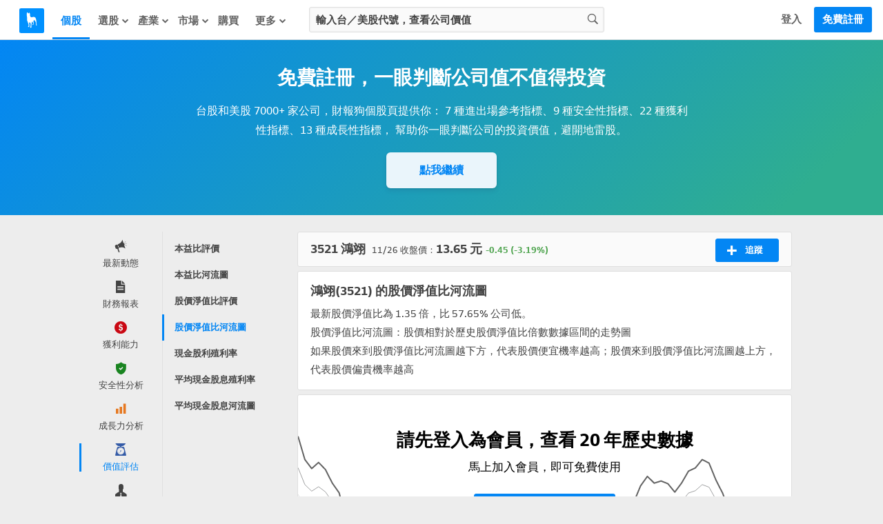

--- FILE ---
content_type: text/css
request_url: https://cdn.statementdog.com/vite/assets/ContainerTagsPerformance-XID1gHFZ.css
body_size: 1109
content:
.tags-performance-error-hint[data-v-e23880e9]{margin-top:1.5rem;padding-bottom:2rem;text-align:left}@media(min-width:768px){.tags-performance-error-hint[data-v-e23880e9]{margin-top:1rem;padding-bottom:1.5rem;font-size:13px}}.tags-performance-error-hint-icon[data-v-e23880e9]{display:inline-block;margin-right:10px;vertical-align:middle;width:24px;height:24px;line-height:24px;font-size:12px;font-weight:700;border:3px solid;text-align:center;color:#939393;border-radius:50%}@media(min-width:768px){.tags-performance-error-hint-icon[data-v-e23880e9]{border-color:#ffe9e8;background-color:#ffe9e8;color:#ea5e5b}}.tags-performance-error-hint-icon[data-v-e23880e9]:before{line-height:inherit}.color-red .tags-performance-list-item-icon[data-v-5c27a83c]{background-color:#ffe9e8;color:#ea5e5b}.color-red .emphasis-diff-percentage[data-v-5c27a83c]{color:#ea5e5b}.color-green .tags-performance-list-item-icon[data-v-5c27a83c]{background-color:#e3f3e0;color:#51a551}.color-green .emphasis-diff-percentage[data-v-5c27a83c]{color:#51a551}.tags-performance-list-item:last-child>.tags-performance-list-item-link[data-v-5c27a83c]{border-bottom:none;padding-bottom:0rem}@media(min-width:768px){.tags-performance-list-item:last-child>.tags-performance-list-item-link[data-v-5c27a83c]{padding-bottom:12px}}.tags-performance-list-item-link[data-v-5c27a83c]{display:block;position:relative;margin-top:1rem;padding-bottom:1rem;margin-left:54px;border-bottom:1px dotted #dfdfdf;line-height:normal;cursor:pointer;text-decoration:none;color:#434343}@media(min-width:768px){.tags-performance-list-item-link[data-v-5c27a83c]{margin-top:12px;padding-bottom:12px;margin-left:51px}}.tags-performance-list-item-icon[data-v-5c27a83c]{position:absolute;left:-54px;width:42px;height:42px;line-height:42px;font-size:18px;text-align:center;background-color:#f1f1f1;border-radius:6px}@media(min-width:768px){.tags-performance-list-item-icon[data-v-5c27a83c]{left:-51px}}.tags-performance-list-item-icon[data-v-5c27a83c]:before{line-height:42px}.tags-performance-list-item-content[data-v-5c27a83c]{display:flex;align-items:center;justify-content:space-between;font-size:.875rem}@media(min-width:768px){.tags-performance-list-item-content[data-v-5c27a83c]{font-size:13px}}.tags-performance-list-item-information[data-v-5c27a83c]{width:75%}.tags-performance-list-item-information .tags-performance-list-item-name[data-v-5c27a83c]{font-weight:700;overflow:hidden;white-space:nowrap;text-overflow:ellipsis}.tags-performance-list-item-information .tags-performance-list-item-diff-percentage[data-v-5c27a83c]{margin-top:3px;color:#636363}.tags-performance-list-item-button[data-v-5c27a83c]{font-weight:700;padding:6px 18px;background-color:#eaf5fb;color:#0386f4;border-radius:15px}@media(min-width:768px){.tags-performance-list-item-button[data-v-5c27a83c]{padding:6px 12px}}.tags-performance-container[data-v-ecd7342a]{background-color:#fff;color:#434343;text-align:left}@media(min-width:768px){.tags-performance-container[data-v-ecd7342a]{margin:6px 0;padding-left:15px;padding-right:15px;border:1px solid #dfdfdf;box-shadow:none;border-radius:3px}}.tags-performance-title[data-v-ecd7342a]{margin-top:0;margin-bottom:1rem;font-size:1.5rem;font-weight:700}@media(min-width:768px){.tags-performance-title[data-v-ecd7342a]{padding-top:15px;margin-bottom:12px;font-size:18px}}.tags-performance-description[data-v-ecd7342a]{font-size:.875rem;line-height:165%}@media(min-width:768px){.tags-performance-description[data-v-ecd7342a]{font-size:13px;line-height:180%}}.tags-performance-list[data-v-ecd7342a]{margin:0;text-align:left;list-style:none}@media(min-width:768px){.tags-performance-list[data-v-ecd7342a]{margin-top:3px;padding-bottom:3px}}.tags-performance-common-loading[data-v-ecd7342a]{box-sizing:border-box;height:315px;margin-top:3px;padding:4.5rem 0}.tags-performance-list-block[data-v-ecd7342a]{position:relative}.tags-performance-list-block .tags-performance-sign-up-hint[data-v-ecd7342a]{display:block;position:absolute;top:0;bottom:0;width:100%;cursor:pointer;background-image:linear-gradient(to bottom,transparent,#fff 75%)}.tags-performance-list-block .tags-performance-sign-up-hint .tags-performance-sign-up-hint-button[data-v-ecd7342a]{position:absolute;bottom:1.5rem;text-align:center;color:#fff;font-size:1rem;font-weight:700;background-color:#0386f4;width:100%;height:44px;line-height:44px;box-shadow:0 1px 2px #0003;border-radius:4px;cursor:pointer}@media(min-width:768px){.tags-performance-list-block .tags-performance-sign-up-hint .tags-performance-sign-up-hint-button[data-v-ecd7342a]{font-size:15px;bottom:15px;border-radius:6px}}


--- FILE ---
content_type: text/css
request_url: https://cdn.statementdog.com/vite/assets/ContainerStatementdogNews-C06-8Vht.css
body_size: 4095
content:
@media(min-width:1024px){.related-tags-header[data-v-856f73d7]{padding-top:15px}}@media(min-width:1024px){.related-tags-title-divider[data-v-856f73d7]{border-top:1px solid #d9d9d9}}.related-tags-title[data-v-856f73d7]{font-size:1.5rem;font-weight:700;color:#434343}@media(min-width:1024px){.related-tags-title[data-v-856f73d7]{font-size:18px;display:table;padding:0 9px;margin:-15px 10px 0;background-color:#ededed}}.related-tags-description[data-v-856f73d7]{color:#434343;margin-bottom:1rem;font-size:14px;line-height:165%}@media(min-width:1024px){.related-tags-description[data-v-856f73d7]{margin:9px 19px;font-size:15px;line-height:180%}}.related-tags-content[data-v-856f73d7]{display:flex;flex-wrap:wrap;width:100%}.related-tags-error-block[data-v-856f73d7]{color:#434343;border-radius:3px;text-align:center;padding:2.5rem 0 3rem;width:100%}.related-tags-loading-hint[data-v-856f73d7]{margin:1.5rem auto 0}.related-tags-empty-content-hint[data-v-856f73d7]{margin:2.5rem auto}@media(min-width:1024px){.related-tags-empty-content-hint[data-v-856f73d7]{margin:4.5rem auto}}.related-tags-section.theme-mobile[data-v-856f73d7]{display:flex;flex-direction:column;justify-content:center;align-items:flex-start}.related-tags-section.theme-mobile .related-tags-header[data-v-856f73d7]{margin-bottom:1rem}.related-tags-section.theme-mobile .related-tags-error-hint[data-v-856f73d7] .common-error-hint-title{font-size:1rem}.related-tags-section.theme-desktop .related-tags-content[data-v-856f73d7]{margin-top:12px}.related-tags-section.theme-desktop .related-tags-error-block[data-v-856f73d7]{background-color:#fff;border:1px solid #dfdfdf}.related-tags-section.theme-desktop .related-tags-error-hint[data-v-856f73d7] .common-error-hint-title{font-size:1.125rem}.related-tags-section.theme-desktop .related-tags-error-hint[data-v-856f73d7] .common-error-hint-description{font-size:15px}.tags-indicator-ranking-card[data-v-1b42b46a]{position:relative;display:block;text-decoration:none;box-sizing:border-box;border-radius:3px;transition:border-color .5s,transform .5s,box-shadow .5s}.tags-indicator-ranking-card .tags-indicator-ranking-card-rank[data-v-1b42b46a]{position:absolute;right:0;top:24px;width:102px;font-size:13px;text-align:center;color:#434343;border-radius:3px}.tags-indicator-ranking-card .tags-indicator-ranking-card-rank .tags-indicator-ranking-card-rank-number[data-v-1b42b46a]{font-weight:700;font-size:24px}.tags-indicator-ranking-card .tags-indicator-ranking-card-content[data-v-1b42b46a]{border-right:1px solid #e3e3e3;padding-right:15px}.tags-indicator-ranking-card .tags-indicator-ranking-card-content .tags-indicator-ranking-card-title[data-v-1b42b46a]{color:#434343;overflow:hidden;text-overflow:ellipsis;white-space:nowrap;transition:color .5s}.tags-indicator-ranking-card .tags-indicator-ranking-card-content .tags-indicator-ranking-card-title strong[data-v-1b42b46a]{font-weight:600}.tags-indicator-ranking-card .tags-indicator-ranking-card-content .tags-indicator-ranking-card-description[data-v-1b42b46a]{color:#636363}.tags-indicator-ranking-card .tags-indicator-ranking-card-content .tags-indicator-ranking-card-link[data-v-1b42b46a]{color:#0386f4;vertical-align:middle;line-height:1;font-size:13px}.tags-indicator-ranking-card .tags-indicator-ranking-card-content .tags-indicator-ranking-card-link .tags-indicator-ranking-card-link-icon[data-v-1b42b46a]{vertical-align:middle;opacity:0;transition:opacity .5s}.theme-desktop[data-v-1b42b46a]{padding:15px 102px 15px 18px;margin-bottom:6px;margin-right:6px;width:calc((100% - 6px)/2);border:1px solid #dfdfdf;background-color:#fff}.theme-desktop .tags-indicator-ranking-card-title[data-v-1b42b46a]{font-size:15px}.theme-desktop .tags-indicator-ranking-card-description[data-v-1b42b46a]{font-size:13px;margin:6px 0}.theme-desktop .tags-indicator-ranking-card[data-v-1b42b46a]:nth-child(2n){margin-right:0}.theme-desktop .tags-indicator-ranking-card[data-v-1b42b46a]:hover{border-color:none;transform:translateY(-2px);box-shadow:0 4px 6px #32325d1c,0 1px 3px #00000014}.theme-desktop .tags-indicator-ranking-card:hover .tags-indicator-ranking-card-content .tags-indicator-ranking-card-link .tags-indicator-ranking-card-link-icon[data-v-1b42b46a]{opacity:1}.theme-mobile[data-v-1b42b46a]{padding:16px 102px 16px 16px;margin-bottom:9px;width:100%;background-color:#f0f2f5;border-radius:6px}.theme-mobile[data-v-1b42b46a]:last-child{margin-bottom:0}.theme-mobile .tags-indicator-ranking-card-rank[data-v-1b42b46a]{font-size:14px}.theme-mobile .tags-indicator-ranking-card-content[data-v-1b42b46a]{border-color:#d3d3d3}.theme-mobile .tags-indicator-ranking-card-content .tags-indicator-ranking-card-title[data-v-1b42b46a]{font-size:1rem}.theme-mobile .tags-indicator-ranking-card-content .tags-indicator-ranking-card-description[data-v-1b42b46a]{font-size:14px;margin:6px 0;color:#434343}.theme-mobile .tags-indicator-ranking-card-content .tags-indicator-ranking-card-link[data-v-1b42b46a]{font-size:14px}.tags-indicator-ranking-section[data-v-126eff30]{text-align:left}@media(min-width:1024px){.tags-indicator-ranking-section[data-v-126eff30]{margin-top:42px;margin-bottom:6px}}.tags-indicator-ranking-section.theme-desktop[data-v-126eff30] .related-tags-content{margin-top:12px;display:flex;flex-wrap:wrap}.tags-indicator-leaderboard[data-v-59636cff]{box-sizing:border-box;border-radius:3px}.tags-indicator-leaderboard .tags-indicator-leaderboard-title[data-v-59636cff]{padding:0 18px}.tags-indicator-leaderboard .tags-indicator-leaderboard-table-expand-button-divider[data-v-59636cff]{border-top:1px solid #e3e3e3}.tags-indicator-leaderboard-table[data-v-59636cff]{padding-inline:0;margin-block:0;list-style-type:none}.tags-indicator-leaderboard-table .tags-indicator-leaderboard-table-expand-button[data-v-59636cff]{margin:9px 18px 0;color:#0386f4;font-size:13px;font-weight:700;cursor:pointer}.tags-indicator-leaderboard-table .tags-indicator-leaderboard-table-expand-button .tags-indicator-leaderboard-table-expand-button-text[data-v-59636cff]{display:table;padding:6px 15px}.tags-indicator-leaderboard-table-row[data-v-59636cff]{display:flex;align-items:center;list-style:none outside none;margin:0;font-size:13px;line-height:normal;padding:0 18px}.tags-indicator-leaderboard-table-row[data-v-59636cff]:nth-child(odd){background-color:#f6f8fa}.tags-indicator-leaderboard-table-row.tags-indicator-leaderboard-table-header[data-v-59636cff]{background-color:#fff;color:#636363}.tags-indicator-leaderboard-table-row .tags-indicator-leaderboard-table-col[data-v-59636cff]{max-height:36px}.tags-indicator-leaderboard-table-row .tags-indicator-leaderboard-table-col.tags-indicator-leaderboard-num[data-v-59636cff]{text-align:left;width:12%}.tags-indicator-leaderboard-table-row .tags-indicator-leaderboard-table-col.tags-indicator-leaderboard-num .tags-indicator-leaderboard-num-box[data-v-59636cff]{width:25px;height:36px;line-height:36px;text-align:center;font-weight:700;color:#fff;background-color:#bfbfbf;border-radius:3px}.tags-indicator-leaderboard-table-row .tags-indicator-leaderboard-table-col.tags-indicator-leaderboard-num .tags-indicator-leaderboard-num-box.tags-indicator-leaderboard-num-1[data-v-59636cff]{background-color:#f0ca71}.tags-indicator-leaderboard-table-row .tags-indicator-leaderboard-table-col.tags-indicator-leaderboard-num .tags-indicator-leaderboard-num-box.tags-indicator-leaderboard-num-2[data-v-59636cff]{background-color:#929292}.tags-indicator-leaderboard-table-row .tags-indicator-leaderboard-table-col.tags-indicator-leaderboard-num .tags-indicator-leaderboard-num-box.tags-indicator-leaderboard-num-3[data-v-59636cff]{background-color:#d8a36d}.tags-indicator-leaderboard-table-row .tags-indicator-leaderboard-table-col.tags-indicator-leaderboard-stock[data-v-59636cff]{text-align:left;width:53%}.tags-indicator-leaderboard-table-row .tags-indicator-leaderboard-table-col.tags-indicator-leaderboard-stock .tags-indicator-leaderboard-stock-ticker[data-v-59636cff]{display:block;font-size:14px;font-weight:700}.tags-indicator-leaderboard-table-row .tags-indicator-leaderboard-table-col.tags-indicator-leaderboard-stock .tags-indicator-leaderboard-stock-name[data-v-59636cff]{display:block;font-size:12px;overflow:hidden;text-overflow:ellipsis;white-space:nowrap}.tags-indicator-leaderboard-table-row .tags-indicator-leaderboard-table-col.tags-indicator-leaderboard-stock .tags-indicator-leaderboard-stock-link[data-v-59636cff]{text-decoration:none;color:#0386f4}.tags-indicator-leaderboard-table-row .tags-indicator-leaderboard-table-col.tags-indicator-leaderboard-stock .tags-indicator-leaderboard-stock-link[data-v-59636cff]:hover{text-decoration:underline}.tags-indicator-leaderboard-table-row .tags-indicator-leaderboard-table-col.tags-indicator-leaderboard-value[data-v-59636cff]{width:40%;text-align:right}.tags-indicator-leaderboard.theme-desktop[data-v-59636cff]{padding:15px 0;margin-bottom:6px;display:inline-block;vertical-align:top;width:calc(50% - 3px);margin-right:6px;border:1px solid #dfdfdf;background-color:#fff}.tags-indicator-leaderboard.theme-desktop[data-v-59636cff]:nth-child(2n){margin-right:0}.tags-indicator-leaderboard.theme-desktop .tags-indicator-leaderboard-title[data-v-59636cff]{font-size:15px;overflow:hidden;text-overflow:ellipsis;white-space:nowrap}.tags-indicator-leaderboard.theme-desktop .tags-indicator-leaderboard-table[data-v-59636cff]{height:377px}.tags-indicator-leaderboard.theme-desktop .tags-indicator-leaderboard-table.is-expand[data-v-59636cff]{height:643px}.tags-indicator-leaderboard.theme-desktop .tags-indicator-leaderboard-table-expand-button[data-v-59636cff]{padding-top:16px}.tags-indicator-leaderboard.theme-desktop .tags-indicator-leaderboard-table-expand-button-divider[data-v-59636cff]{border-top:1px dotted #dfdfdf}.tags-indicator-leaderboard.theme-desktop .tags-indicator-leaderboard-table-expand-button-text[data-v-59636cff]{margin:-16px auto 0;background-color:#fff;border-radius:18px;transition:border .5s,transform .5s,background-color .5s}.tags-indicator-leaderboard.theme-desktop .tags-indicator-leaderboard-table-expand-button-text[data-v-59636cff]:hover{cursor:pointer;background-color:#f6f8fa;border-bottom:1px solid #e3e3e3;transform:translateY(-1px)}.tags-indicator-leaderboard.theme-desktop .tags-indicator-leaderboard-table-col[data-v-59636cff]{padding:12px 0}.tags-indicator-leaderboard.theme-mobile[data-v-59636cff]{width:100%;padding:16px 0;margin-bottom:9px;display:flex;flex-direction:column;flex:1 1 100%;background-color:#f0f2f5;border-radius:6px}.tags-indicator-leaderboard.theme-mobile[data-v-59636cff]:last-child{margin-bottom:0}.tags-indicator-leaderboard.theme-mobile .tags-indicator-leaderboard-title[data-v-59636cff]{font-size:1rem;padding:0 1rem}.tags-indicator-leaderboard.theme-mobile .tags-indicator-leaderboard-table.is-expand[data-v-59636cff]{height:auto}.tags-indicator-leaderboard.theme-mobile .tags-indicator-leaderboard-table-row[data-v-59636cff]{font-size:14px;padding:0 16px}.tags-indicator-leaderboard.theme-mobile .tags-indicator-leaderboard-table-row.tags-indicator-leaderboard-table-header[data-v-59636cff]{background-color:#f0f2f5;color:#434343}.tags-indicator-leaderboard.theme-mobile .tags-indicator-leaderboard-table-row .tags-indicator-leaderboard-table-col[data-v-59636cff]{max-height:40px}.tags-indicator-leaderboard.theme-mobile .tags-indicator-leaderboard-table-row .tags-indicator-leaderboard-table-col.tags-indicator-leaderboard-num .tags-indicator-leaderboard-num-box[data-v-59636cff]{height:40px;line-height:40px}.tags-indicator-leaderboard.theme-mobile .tags-indicator-leaderboard-table-row .tags-indicator-leaderboard-table-col.tags-indicator-leaderboard-stock .tags-indicator-leaderboard-stock-name[data-v-59636cff]{font-size:14px}.tags-indicator-leaderboard.theme-mobile .tags-indicator-leaderboard-table-col[data-v-59636cff]{padding:9px 0}.tags-indicator-leaderboard.theme-mobile .tags-indicator-leaderboard-table-expand-button[data-v-59636cff]{padding-top:14px;margin:9px 16px 0}.tags-indicator-leaderboard.theme-mobile .tags-indicator-leaderboard-table-expand-button-divider[data-v-59636cff]{border-color:#d3d3d3}.tags-indicator-leaderboard.theme-mobile .tags-indicator-leaderboard-table-expand-button-text[data-v-59636cff]{margin:-14px auto 0;font-size:14px;background-color:#fff;padding:6px 24px;border-radius:20px}.fade-enter-active[data-v-59636cff],.fade-leave-active[data-v-59636cff]{transition:all .5s}.fade-enter-from[data-v-59636cff],.fade-leave-to[data-v-59636cff]{opacity:0}.tags-indicator-leaderboard-section[data-v-938ecc68]{position:relative;text-align:left;color:#434343}@media(min-width:1024px){.tags-indicator-leaderboard-section[data-v-938ecc68]{margin-top:42px;margin-bottom:6px}}.tags-indicator-leaderboard-section.theme-mobile[data-v-938ecc68] .related-tags-content{display:flex;flex-wrap:wrap}.tags-indicator-leaderboard-section.theme-desktop[data-v-938ecc68] .related-tags-content{display:block;width:100%}.tags-indicator-top-3-card[data-v-a5f719a4]{position:relative;line-height:normal;box-sizing:border-box;color:#434343;border-radius:3px}.tags-indicator-top-3-card .tags-indicator-top-3-card-title[data-v-a5f719a4]{font-size:15px;overflow:hidden;text-overflow:ellipsis;white-space:nowrap}.tags-indicator-top-3-card .tags-indicator-top-3-card-title strong[data-v-a5f719a4]{font-weight:600}.tags-indicator-top-3-card .tags-indicator-top-3-card-description[data-v-a5f719a4]{font-size:13px;margin:6px 0;color:#636363}.tags-indicator-top-3-card .tags-indicator-top-3-stocks[data-v-a5f719a4]{display:flex;flex-wrap:wrap}.tags-indicator-top-3-card .tags-indicator-top-3-stocks .tags-indicator-top-stock[data-v-a5f719a4]{position:relative;width:33.3333333333%}.tags-indicator-top-3-card .tags-indicator-top-3-meta-info[data-v-a5f719a4]{font-size:13px;color:#636363}.tags-indicator-top-stock[data-v-a5f719a4]{overflow:hidden;text-align:left}.tags-indicator-top-stock .tags-indicator-top-stock-rank[data-v-a5f719a4]{font-size:13px;font-weight:700;width:19px;height:19px;line-height:19px;background-color:#636363;color:#fff;text-align:center;border-radius:50%;margin-bottom:6px}.tags-indicator-top-stock .tags-indicator-top-stock-rank.tags-indicator-top-stock-rank-1[data-v-a5f719a4]{background-color:#f0ca71}.tags-indicator-top-stock .tags-indicator-top-stock-rank.tags-indicator-top-stock-rank-2[data-v-a5f719a4]{background-color:#929292}.tags-indicator-top-stock .tags-indicator-top-stock-rank.tags-indicator-top-stock-rank-3[data-v-a5f719a4]{background-color:#d8a36d}.tags-indicator-top-stock .tags-indicator-top-stock-name[data-v-a5f719a4]{margin:3px 0;color:#0386f4;font-size:15px;text-decoration:none;line-height:180%;font-weight:700;cursor:pointer}.tags-indicator-top-stock .tags-indicator-top-stock-name[data-v-a5f719a4]:hover{text-decoration:underline}.tags-indicator-top-stock .tags-indicator-top-stock-indicator-value[data-v-a5f719a4]{font-size:13px;font-weight:700}.tags-indicator-top-3-card.theme-desktop[data-v-a5f719a4]{padding:15px 0 15px 18px;margin-bottom:6px;margin-right:6px;width:calc((100% - 6px)/2);border:1px solid #dfdfdf;background-color:#fff}.tags-indicator-top-3-card.theme-desktop[data-v-a5f719a4]:nth-child(2n){margin-right:0}.tags-indicator-top-3-card.theme-desktop .tags-indicator-top-3-stocks[data-v-a5f719a4]{margin:15px 0}.tags-indicator-top-3-card.theme-mobile[data-v-a5f719a4]{padding:16px 0 16px 16px;margin-bottom:9px;width:100%;background-color:#f0f2f5;border-radius:6px}.tags-indicator-top-3-card.theme-mobile[data-v-a5f719a4]:last-child{margin-bottom:0}.tags-indicator-top-3-card.theme-mobile .tags-indicator-top-3-stocks[data-v-a5f719a4]{margin:16px 0}.tags-indicator-top-3-card.theme-mobile .tags-indicator-top-3-stocks .tags-indicator-top-stock .tags-indicator-top-stock-name[data-v-a5f719a4],.tags-indicator-top-3-card.theme-mobile .tags-indicator-top-3-card-title[data-v-a5f719a4]{font-size:1rem}.tags-indicator-top-3-card.theme-mobile .tags-indicator-top-3-card-description[data-v-a5f719a4],.tags-indicator-top-3-card.theme-mobile .tags-indicator-top-3-meta-info[data-v-a5f719a4]{font-size:14px;color:#434343}.tags-indicator-top-3-card.theme-mobile .tags-indicator-top-stock .tags-indicator-top-stock-rank[data-v-a5f719a4]{font-size:14px;width:20px;height:20px;line-height:20px}.tags-indicator-top-3-card.theme-mobile .tags-indicator-top-stock .tags-indicator-top-stock-name[data-v-a5f719a4]{font-size:1rem}.tags-indicator-top-3-card.theme-mobile .tags-indicator-top-stock .tags-indicator-top-stock-indicator-value[data-v-a5f719a4]{font-size:14px}.query-limit-hint{float:none!important}.tags-indicator-top-3-section[data-v-8602971c]{text-align:left}@media(min-width:1024px){.tags-indicator-top-3-section[data-v-8602971c]{margin-top:42px;margin-bottom:6px}}.tags-indicator-top-3-section.theme-desktop[data-v-8602971c] .related-tags-content{display:flex;flex-wrap:wrap}@media screen and (min-width:768px){.container-statementdog-news[data-v-04246d83]{width:100%}.statementdog-news-section-name[data-v-04246d83]{border-bottom:1px solid #dfdfdf;text-align:left;margin:18px 0 21px}.statementdog-news-section-name h3[data-v-04246d83]{display:table;background-color:#ededed;margin:0 9px -12px;padding:0 9px;font-size:18px;font-weight:700;color:#434343}.statementdog-news-list[data-v-04246d83]{width:100%;display:flex;flex-wrap:wrap}.statementdog-news-list-item[data-v-04246d83]{text-align:left;width:100%;padding:15px 18px;background-color:#fff;border:1px solid #dfdfdf;border-top-color:#e9e9e9;margin-bottom:-1px;box-sizing:border-box}.statementdog-news-list-item-grid[data-v-04246d83]{display:grid;grid-template-columns:120px 1fr;grid-template-rows:auto auto;grid-column-gap:18px}.statementdog-news-list-item-grid .statementdog-news-list-item-news-thumbnail[data-v-04246d83]{grid-column:1/2;grid-row:1/-1}.statementdog-news-list-item-grid .statementdog-news-list-item-news-content[data-v-04246d83]{grid-column:2/-1;grid-row:1}.statementdog-news-list-item-grid .statementdog-news-list-item-tags[data-v-04246d83]{grid-column:2/-1;grid-row:2}.statementdog-news-list-item-news-thumbnail[data-v-04246d83]{border-radius:6px;width:120px;height:100px;overflow:hidden;transition:box-shadow .5s}.statementdog-news-list-item-news-thumbnail[data-v-04246d83]:hover{box-shadow:0 7px 14px #32325d1a,0 3px 6px #00000014}.statementdog-news-list-item-news-thumbnail img[data-v-04246d83]{width:100%;height:100%;-o-object-fit:cover;object-fit:cover}.statementdog-news-list-item-news-content[data-v-04246d83]:hover{cursor:pointer}.statementdog-news-list-item-news-content:hover .statementdog-news-list-item-news-content-text .title[data-v-04246d83]{color:#0386f4;text-decoration:underline}.statementdog-news-list-item-news-content .statementdog-news-list-item-news-content-text p[data-v-04246d83]{margin:0}.statementdog-news-list-item-news-content .statementdog-news-list-item-news-content-text .title[data-v-04246d83]{font-weight:700;font-size:18px;line-height:165%}.statementdog-news-list-item-news-content .statementdog-news-list-item-news-content-text .title-highlight[data-v-04246d83]{display:inline-block;font-size:13px;font-weight:700;color:#434343;line-height:120%;padding:2px 9px;border:1px solid;margin-right:6px;border-radius:20px;position:relative;top:-2px}.statementdog-news-list-item-news-content .statementdog-news-list-item-news-content-text .date[data-v-04246d83]{margin:6px 0 7px;font-size:15px;line-height:165%}.statementdog-news-list-item-tags[data-v-04246d83]{overflow:hidden}.statementdog-news-list-item-tags .statementdog-news-list-item-tags-list[data-v-04246d83]{display:flex;flex-wrap:wrap;gap:6px;text-align:left;height:33px;overflow:hidden}.statementdog-news-list-item-tags .statementdog-news-list-item-tags-list .statementdog-news-list-item-tags-list-item[data-v-04246d83]{display:flex;border-radius:3px;border:1px solid #e3e3e3;max-width:50%;height:33px;box-sizing:border-box;color:#434343}}@media screen and (min-width:768px)and (min-width:568px){.statementdog-news-list-item-tags .statementdog-news-list-item-tags-list .statementdog-news-list-item-tags-list-item[data-v-04246d83]{color:#838383}.statementdog-news-list-item-tags .statementdog-news-list-item-tags-list .statementdog-news-list-item-tags-list-item[data-v-04246d83]:hover{color:#0386f4;border-color:#0386f4}}@media screen and (min-width:768px){.statementdog-news-list-item-tags .statementdog-news-list-item-tags-list .statementdog-news-list-item-tags-list-item a[data-v-04246d83]{display:inline-block;line-height:1.425;text-overflow:ellipsis;white-space:nowrap;overflow:hidden;color:inherit;font-size:.875rem;padding:6px 12px}}@media screen and (min-width:768px)and (min-width:568px){.statementdog-news-list-item-tags .statementdog-news-list-item-tags-list .statementdog-news-list-item-tags-list-item a[data-v-04246d83]{height:21px;line-height:1.65;font-size:.8125rem}}@media screen and (min-width:768px){.statementdog-news-action-block[data-v-04246d83]{width:100%;border:1px solid #dfdfdf;border-top-color:#e9e9e9;background-color:#fff;padding:15px 18px}.statementdog-news-action-block .statementdog-news-view-more-button[data-v-04246d83]{font-size:15px;font-weight:700;color:#0386f4;text-align:center;cursor:pointer;margin:auto}}@media screen and (max-width:768px){a[data-v-04246d83]{text-decoration:none}h3[data-v-04246d83],p[data-v-04246d83]{margin:0}.container-statementdog-news[data-v-04246d83]{background-color:#fff;overflow:hidden}.statementdog-news-section-name[data-v-04246d83]{padding:1.5rem 1rem 1rem}.statementdog-news-section-name h3[data-v-04246d83]{font-size:1.5rem;font-weight:700}.statementdog-news-list-item[data-v-04246d83]{padding:1rem;border-top:1px solid #dfdfdf}.statementdog-news-list-item-grid[data-v-04246d83]{display:grid;grid-template-columns:90px 1fr;grid-template-rows:auto auto;grid-column-gap:16px}.statementdog-news-list-item-grid .statementdog-news-list-item-news-thumbnail[data-v-04246d83]{grid-column:1/2;grid-row:1/-1}.statementdog-news-list-item-grid .statementdog-news-list-item-news-content[data-v-04246d83]{grid-column:2/-1;grid-row:1}.statementdog-news-list-item-grid .statementdog-news-list-item-tags[data-v-04246d83]{grid-column:2/-1;grid-row:2}.statementdog-news-list-item-news-content .statementdog-news-list-item-news-content-text .title[data-v-04246d83]{font-weight:700;font-size:1.125rem;line-height:165%;color:#434343}.statementdog-news-list-item-news-content .statementdog-news-list-item-news-content-text .title-highlight[data-v-04246d83]{display:table;font-size:.875rem;padding:0 .5625rem;margin-bottom:.375rem;border:1px solid;border-radius:20px;line-height:1.65}.statementdog-news-list-item-news-content .statementdog-news-list-item-news-content-text .date[data-v-04246d83]{margin-top:10px;font-size:.875rem;line-height:165%;color:#434343}.statementdog-news-list-item-news-thumbnail[data-v-04246d83]{border-radius:6px;width:90px;height:90px;overflow:hidden}.statementdog-news-list-item-news-thumbnail img[data-v-04246d83]{width:100%;height:100%;-o-object-fit:cover;object-fit:cover}.statementdog-news-list-item-tags[data-v-04246d83]{margin-top:8px}.statementdog-news-list-item-tags .statementdog-news-list-item-tags-list[data-v-04246d83]{display:flex;flex-wrap:wrap;gap:6px;text-align:left;height:33px;overflow:hidden;margin:0;padding:0}.statementdog-news-list-item-tags .statementdog-news-list-item-tags-list .statementdog-news-list-item-tags-list-item[data-v-04246d83]{display:flex;border-radius:3px;border:1px solid #e3e3e3;max-width:50%;height:33px;box-sizing:border-box;color:#434343}}@media screen and (max-width:768px)and (min-width:568px){.statementdog-news-list-item-tags .statementdog-news-list-item-tags-list .statementdog-news-list-item-tags-list-item[data-v-04246d83]{color:#838383}.statementdog-news-list-item-tags .statementdog-news-list-item-tags-list .statementdog-news-list-item-tags-list-item[data-v-04246d83]:hover{color:#0386f4;border-color:#0386f4}}@media screen and (max-width:768px){.statementdog-news-list-item-tags .statementdog-news-list-item-tags-list .statementdog-news-list-item-tags-list-item a[data-v-04246d83]{display:inline-block;line-height:1.425;text-overflow:ellipsis;white-space:nowrap;overflow:hidden;color:inherit;font-size:.875rem;padding:6px 12px}}@media screen and (max-width:768px)and (min-width:568px){.statementdog-news-list-item-tags .statementdog-news-list-item-tags-list .statementdog-news-list-item-tags-list-item a[data-v-04246d83]{height:21px;line-height:1.65;font-size:.8125rem}}@media screen and (max-width:768px){.statementdog-news-action-block .statementdog-news-view-more-button[data-v-04246d83]{margin:1rem 1rem 1.5rem;display:block;text-align:center;border:1px solid #0386f4;border-radius:6px;color:#fff;font-size:1rem;font-weight:700;padding:.75rem 0;background-color:#0386f4;text-decoration:none}.statementdog-news-loading-hint-block[data-v-04246d83]{margin:1rem 0}}


--- FILE ---
content_type: text/css
request_url: https://cdn.statementdog.com/vite/assets/fonts-BKIjcD8_.css
body_size: 1101
content:
@charset "UTF-8";@font-face{font-family:GoldmanSans;src:url(//cdn.statementdog.com/vite/assets/GoldmanSans_W_Th-CFZWBK4s.woff2) format("woff2");font-weight:100;unicode-range:U+0020-0029,U+002A-002F,U+0030-0039,U+003A-0040,U+005B-0060,U+007B-007E}@font-face{font-family:GoldmanSans;src:url(//cdn.statementdog.com/vite/assets/GoldmanSans_W_Lt-BRgT8fKH.woff2) format("woff2");font-weight:300;unicode-range:U+0020-0029,U+002A-002F,U+0030-0039,U+003A-0040,U+005B-0060,U+007B-007E}@font-face{font-family:GoldmanSans;src:url(//cdn.statementdog.com/vite/assets/GoldmanSans_W_Rg-Cf34v66_.woff2) format("woff2");font-weight:400;unicode-range:U+0020-0029,U+002A-002F,U+0030-0039,U+003A-0040,U+005B-0060,U+007B-007E}@font-face{font-family:GoldmanSans;src:url(//cdn.statementdog.com/vite/assets/GoldmanSans_W_Md-XPrf8PCP.woff2) format("woff2");font-weight:500;unicode-range:U+0020-0029,U+002A-002F,U+0030-0039,U+003A-0040,U+005B-0060,U+007B-007E}@font-face{font-family:GoldmanSans;src:url(//cdn.statementdog.com/vite/assets/GoldmanSans_W_Bd-BF8Lax34.woff2) format("woff2");font-weight:700;unicode-range:U+0020-0029,U+002A-002F,U+0030-0039,U+003A-0040,U+005B-0060,U+007B-007E}@font-face{font-family:GoldmanSans;src:url(//cdn.statementdog.com/vite/assets/GoldmanSans_W_Blk-B27H8hpW.woff2) format("woff2");font-weight:900;unicode-range:U+0020-0029,U+002A-002F,U+0030-0039,U+003A-0040,U+005B-0060,U+007B-007E}@font-face{font-family:GoldmanSans;src:url(//cdn.statementdog.com/vite/assets/GoldmanSans_W_MdIt-vDwVWlO2.woff2) format("woff2");font-weight:500;font-style:italic;unicode-range:U+0020-0029,U+002A-002F,U+0030-0039,U+003A-0040,U+005B-0060,U+007B-007E}@font-face{font-family:GoldmanSans;src:url(//cdn.statementdog.com/vite/assets/GoldmanSans_W_It-BdIruhx6.woff2) format("woff2");font-weight:400;font-style:italic;unicode-range:U+0020-0029,U+002A-002F,U+0030-0039,U+003A-0040,U+005B-0060,U+007B-007E}@font-face{font-family:GoldmanSansAll;src:url(//cdn.statementdog.com/vite/assets/GoldmanSans_W_Th-CFZWBK4s.woff2) format("woff2");font-weight:100}@font-face{font-family:GoldmanSansAll;src:url(//cdn.statementdog.com/vite/assets/GoldmanSans_W_Lt-BRgT8fKH.woff2) format("woff2");font-weight:300}@font-face{font-family:GoldmanSansAll;src:url(//cdn.statementdog.com/vite/assets/GoldmanSans_W_Rg-Cf34v66_.woff2) format("woff2");font-weight:400}@font-face{font-family:GoldmanSansAll;src:url(//cdn.statementdog.com/vite/assets/GoldmanSans_W_Md-XPrf8PCP.woff2) format("woff2");font-weight:500}@font-face{font-family:GoldmanSansAll;src:url(//cdn.statementdog.com/vite/assets/GoldmanSans_W_Bd-BF8Lax34.woff2) format("woff2");font-weight:700}@font-face{font-family:GoldmanSansAll;src:url(//cdn.statementdog.com/vite/assets/GoldmanSans_W_Blk-B27H8hpW.woff2) format("woff2");font-weight:900}@font-face{font-family:GoldmanSansAll;src:url(//cdn.statementdog.com/vite/assets/GoldmanSans_W_MdIt-vDwVWlO2.woff2) format("woff2");font-weight:500;font-style:italic}@font-face{font-family:GoldmanSansAll;src:url(//cdn.statementdog.com/vite/assets/GoldmanSans_W_It-BdIruhx6.woff2) format("woff2");font-weight:400;font-style:italic}@font-face{font-family:icon-fonts;src:url(//cdn.statementdog.com/vite/assets/icon-fonts-5yDNcd_e.eot);src:url(//cdn.statementdog.com/vite/assets/icon-fonts-5yDNcd_e.eot?#iefix) format("embedded-opentype"),url(//cdn.statementdog.com/vite/assets/icon-fonts-DY6RoR6_.woff) format("woff"),url(//cdn.statementdog.com/vite/assets/icon-fonts-DHzjpSUd.ttf) format("truetype"),url(//cdn.statementdog.com/vite/assets/icon-fonts-DX6MrGdG.svg#icon-fonts) format("svg");font-weight:400;font-style:normal}[data-icon]:before{font-family:icon-fonts!important;content:attr(data-icon);font-style:normal!important;font-weight:400!important;font-feature-settings:normal!important;font-variant:normal!important;text-transform:none!important;speak:none;line-height:1;-webkit-font-smoothing:antialiased;-moz-osx-font-smoothing:grayscale}[class^=icon-font-]:before,[class*=" icon-font-"]:before{font-family:icon-fonts!important;font-style:normal!important;font-weight:400!important;font-feature-settings:normal!important;font-variant:normal!important;text-transform:none!important;speak:none;line-height:1;-webkit-font-smoothing:antialiased;-moz-osx-font-smoothing:grayscale}.icon-font-light-bulb:before{content:"a"}.icon-font-bell:before{content:"b"}.icon-font-search:before{content:"c"}.icon-font-gear:before{content:"d"}.icon-font-check:before{content:"e"}.icon-font-x:before{content:"f"}.icon-font-up:before{content:"g"}.icon-font-down:before{content:"h"}.icon-font-star:before{content:"i"}.icon-font-list-ordered:before{content:"j"}.icon-font-history:before{content:"k"}.icon-font-book:before{content:"l"}.icon-font-graph-bar:before{content:"m"}.icon-font-chevron-down:before{content:"o"}.icon-font-exclamation:before{content:"n"}.icon-font-lock:before{content:"p"}.icon-font-rocket:before{content:"r"}.icon-font-question:before{content:"s"}.icon-font-trophy:before{content:"t"}.icon-font-chevron-left:before{content:"u"}.icon-font-chevron-right:before{content:"v"}.icon-font-chevron-up:before{content:"w"}.icon-font-triangle-down:before{content:"x"}.icon-font-triangle-left:before{content:"y"}.icon-font-triangle-right:before{content:"z"}.icon-font-triangle-up:before{content:"A"}.icon-font-amplifier:before{content:"B"}.icon-font-text-file:before{content:"C"}.icon-font-shield:before{content:"E"}.icon-font-dog:before{content:"H"}.icon-font-pie-chart:before{content:"I"}.icon-font-scale:before{content:"J"}.icon-font-profit:before{content:"D"}.icon-font-area-chart:before{content:"K"}.icon-font-growth:before{content:"q"}.icon-font-doctor:before{content:"F"}.icon-font-manager:before{content:"G"}.icon-font-plus:before{content:"L"}.icon-font-male-user:before{content:"Q"}.icon-font-multiple-users:before{content:"O"}.icon-font-lock-solid:before{content:"P"}.icon-font-right-straight-arrow:before{content:"N"}.icon-font-home:before{content:"M"}.icon-font-filter:before{content:"R"}.icon-font-news:before{content:"S"}.icon-font-more-menu:before{content:"T"}html,body{font-family:GoldmanSans,PingFang TC,HanHei TC,Helvetica Neue,Helvetica,STHeitiTC-Light,Arial,sans-serif;-webkit-tap-highlight-color:transparent;-webkit-text-size-adjust:100%;-webkit-font-smoothing:antialiased}


--- FILE ---
content_type: text/css
request_url: https://cdn.statementdog.com/vite/assets/AIQuickActions-DtFlxwMb.css
body_size: 381
content:
.ai-quick-actions[data-v-ab5b6384]{list-style:none;margin:0;padding:0;overflow:hidden;display:flex;flex-direction:column;justify-content:space-between}.ai-quick-actions-item[data-v-ab5b6384]{display:flex;align-items:center;justify-content:space-between;padding:.75rem 0;border-bottom:1px solid #e9edf2;text-align:left;cursor:pointer}.ai-quick-actions-item[data-v-ab5b6384]:last-child{border-bottom:none;padding-bottom:0}@media screen and (min-width:768px){.ai-quick-actions-item[data-v-ab5b6384]{padding:6px 0}.ai-quick-actions-item:hover .ai-quick-actions-item-text[data-v-ab5b6384]{color:#0386f4}.ai-quick-actions-item:hover .ai-quick-actions-item-button[data-v-ab5b6384]{background-color:#0386f4;color:#fff}}.ai-quick-actions-item-text[data-v-ab5b6384]{flex:1 1;font-size:14px;line-height:1.5;color:#434343;font-weight:500;overflow:hidden;text-overflow:ellipsis;white-space:nowrap;transition:all .3s ease}.ai-quick-actions-item-button[data-v-ab5b6384]{flex-shrink:0;padding:6px 18px;border:none;border-radius:15px;background-color:#eaf5fb;color:#0386f4;font-size:14px;font-weight:600;line-height:inherit;transition:all .3s ease;cursor:pointer}@media screen and (min-width:768px){.ai-quick-actions-item-button[data-v-ab5b6384]{padding:6px 12px;font-size:13px}}


--- FILE ---
content_type: text/css
request_url: https://cdn.statementdog.com/vite/assets/IndustryTrendAndCompetitionAIQuickActions-CKO_7q5q.css
body_size: 137
content:
.industry-trend-and-competition-block[data-v-4d18e590]{margin-bottom:1rem;font-size:14px;text-align:left;color:#434343}@media screen and (min-width:768px){.industry-trend-and-competition-block[data-v-4d18e590]{margin-bottom:12px;font-size:13px}}.industry-trend-and-competition-item[data-v-4d18e590]{margin:0;line-height:165%}@media screen and (min-width:768px){.industry-trend-and-competition-item[data-v-4d18e590]{line-height:180%}}.industry-trend-and-competition-item .industry-trend-and-competition-item-label[data-v-4d18e590]{display:inline-block;min-width:54px}@media screen and (min-width:768px){.industry-trend-and-competition-ai-quick-actions-block[data-v-4d18e590]{margin-bottom:15px}}


--- FILE ---
content_type: text/css
request_url: https://cdn.statementdog.com/vite/assets/FeedsAndNewsSection-BowftO2r.css
body_size: 1237
content:
.intro[data-v-499f39cc]{background:#fff;color:#434343;min-height:284px;height:auto!important;border-radius:3px;border:1px solid #dfdfdf;text-align:left;margin-bottom:6px}.intro .intro-title[data-v-499f39cc]{padding:15px 15px 0;font-size:18px;font-weight:700}.intro .intro-content[data-v-499f39cc]{padding:0 15px 3px;text-align:left;font-size:13px;line-height:180%}.intro .intro-content .intro-content-item[data-v-499f39cc]{white-space:nowrap;overflow:hidden;text-overflow:ellipsis}.intro .intro-content .intro-content-item .intro-content-item-title[data-v-499f39cc]{display:inline-block;min-width:54px}.intro .intro-content .intro-content-block[data-v-499f39cc]{border-top:1px dotted #dfdfdf;position:relative;padding:12px 0;min-height:69px}.intro .intro-content .intro-content-block a[data-v-499f39cc]{display:inline;color:#0386f4;border:none;padding:0;font-size:inherit}.intro .intro-content .intro-content-block a[data-v-499f39cc]:hover{text-decoration:underline}.intro .intro-content .intro-content-block.is-top[data-v-499f39cc]{border-top:none}.feed-action[data-v-982d189d]{margin-top:12px;border-bottom:1px solid #dfdfdf}.feed-action .feed-action-cta-btn[data-v-982d189d]{display:block;margin:0 auto -17px;font-size:15px;font-weight:700;color:#0386f4;background-color:#fff;text-align:center;border-radius:22px;padding:6px;box-shadow:0 4px 6px #32325d1c,0 1px 3px #00000014;width:240px;cursor:pointer}.tweet-create-box{margin:0 0 12px;background:#fff;border:1px solid #dfdfdf;border-radius:3px}.tweet-create-box-tweet-container{padding:15px 18px}.tweet-create-box-tweet-container .tweet-create-box-tweet-author-avatar{float:left;margin-right:15px;width:48px;height:48px;border-radius:2px}.tweet-create-box-tweet-container .tweet-create-box-tweet-author-avatar img{width:inherit;height:inherit;border-radius:2px}.tweet-create-box-tweet-container .tweet-create-box-tweet{resize:none;overflow:hidden;outline:none;height:42px;width:88%;padding:0;border:none;background:#fff;font-size:15px;line-height:150%}.tweet-create-box-tweet-container .tweet-create-box-tweet.is-disabled{color:#afafaf}.tweet-create-box-tool-bar{position:relative;background:#fafafa;padding:9px 18px;border-top:1px solid #e9e9e9;overflow:hidden}.tweet-create-box-tool-bar .tweet-create-box-post-btn{float:right;background:#0386f4;padding:6px 30px;border:1px solid #0386f4;color:#fff;display:block;font-weight:700;font-size:15px;cursor:pointer;border-radius:2px}.tweet-create-box-tool-bar .tweet-create-box-post-btn:hover{background:#0862bb;border-color:#0862bb}.tweet-create-box-tool-bar .tweet-create-box-post-btn.is-disabled{background:#939393;border-color:#898989}.news-loading-item[data-v-b4758088]{padding:15px 18px;background-color:#fff;border:1px solid #dfdfdf;border-top-color:#e9e9e9;margin-bottom:-1px;display:flex}.news-loading-item .news-loading-item-avatar[data-v-b4758088]{width:48px;height:48px;margin-right:18px;background-color:#ebebeb;animation:news-loader-shine-b4758088 1s linear infinite alternate}.news-loading-item .news-loading-item-content[data-v-b4758088]{width:calc(100% - 66px)}.news-loading-item .news-loading-item-content .news-loading-item-paragraph[data-v-b4758088]{width:30%;height:16px;margin-bottom:12px;background-color:#ebebeb;border-radius:12px;animation:news-loader-shine-b4758088 1s linear infinite alternate}.news-loading-item .news-loading-item-content .news-loading-item-paragraph[data-v-b4758088]:nth-child(2){width:100%}.news-loading-item .news-loading-item-content .news-loading-item-paragraph[data-v-b4758088]:last-child{width:10%;margin-bottom:0}@keyframes news-loader-shine-b4758088{0%{background-color:#f3f3f3}to{background-color:#ebebeb}}.feeds-and-news-title[data-v-65fa298e]{border-bottom:1px solid #dfdfdf;text-align:left;margin:18px 0 21px}.feeds-and-news-title .feeds-and-news-title-heading[data-v-65fa298e]{display:table;background-color:#ededed;margin:0 9px -12px;padding:0 9px;font-size:18px;font-weight:700;color:#434343}[data-v-65fa298e] .feeds-section .feeds-container{text-align:left;min-height:50vh}[data-v-65fa298e] .feeds-section .feeds-loading{margin-left:0}[data-v-65fa298e] .feeds-section .feeds-date-seperate{margin-left:19px}[data-v-65fa298e] .feeds-section .feed-container,[data-v-65fa298e] .feeds-section .feeds-category-list,[data-v-65fa298e] .feeds-section .feeds-list-hint{margin-left:0}[data-v-65fa298e] .feeds-section .feed{padding:15px 0 15px 66px}[data-v-65fa298e] .feeds-section .feed .avatar{position:absolute;left:18px;top:15px}[data-v-65fa298e] .feeds-section .feed .avatar .ptr{display:none}[data-v-65fa298e] .feeds-section .comment{padding-left:81px}[data-v-65fa298e] .feeds-section .comment-avatar{left:30px}[data-v-65fa298e] .feeds-section .more-comments-btn{padding-left:81px}


--- FILE ---
content_type: text/css
request_url: https://cdn.statementdog.com/vite/assets/HorizontalLineBlock-BdoRKPFQ.css
body_size: 220
content:
.horizontal-line-block[data-v-d385ded8]{text-align:left;position:relative;text-align:center;font-size:1rem;font-weight:700;line-height:1.5rem;min-height:1.5rem}.horizontal-line-block[data-v-d385ded8]:after{content:"";position:absolute;border-bottom:var(--c2e8700a) solid var(--c5166cd0);top:50%;left:0;right:0;width:100%;margin:auto}@media screen and (min-width:568px){.horizontal-line-block[data-v-d385ded8]:after{width:70%}}@media screen and (min-width:768px){.horizontal-line-block[data-v-d385ded8]:after{width:60%}}@media screen and (min-width:1024px){.horizontal-line-block[data-v-d385ded8]:after{width:50%}}.horizontal-line-block-inner[data-v-d385ded8]{position:relative;z-index:1;display:table;margin:auto;text-align:center;background-color:#fff;padding:0 1rem;font-size:1rem}


--- FILE ---
content_type: text/css
request_url: https://cdn.statementdog.com/vite/assets/App-nB-5oM6O.css
body_size: 4197
content:
@charset "UTF-8";.ai-assistant-fab[data-v-abb62a28]{position:fixed;z-index:1;right:16px;bottom:24px;padding:0;margin:0}@media screen and (min-width:1024px){.ai-assistant-fab[data-v-abb62a28]{right:16px;bottom:16px}}.ai-assistant-fab-tooltip[data-v-abb62a28]{position:absolute;top:-12px;right:0;width:200px;box-sizing:border-box;transform:translateY(-100%);padding:12px 1rem;text-align:left;border-radius:6px;font-size:.875rem;line-height:165%;-webkit-user-select:none;-moz-user-select:none;user-select:none;background-color:#434a4f;color:#fff}.ai-assistant-fab-tooltip .ai-assistant-fab-tooltip-pointer[data-v-abb62a28]{position:absolute;bottom:-11px;right:18px;border:12px solid transparent;border-bottom-width:0;border-top-color:#434a4f}.ai-assistant-fab-tooltip-close[data-v-abb62a28]{display:block;border:none;color:#acd8fe;font-size:inherit;font-weight:700;background-color:transparent;margin-top:12px;padding:0}@media screen and (min-width:1024px){.ai-assistant-fab-tooltip-close[data-v-abb62a28]{cursor:pointer}.ai-assistant-fab-tooltip-close[data-v-abb62a28]:hover{color:#eaf5fb}}.ai-assistant-fab-button[data-v-abb62a28]{border:none;cursor:pointer;background:none;margin:0;padding:0}.ai-assistant-fab-icon[data-v-abb62a28]{display:block;box-sizing:border-box;border:2px solid #fff;padding:3px;width:60px;height:60px;border-radius:50%;overflow:hidden;box-shadow:0 4px 6px #32325d33,0 1px 3px #00000014;background-color:#0386f4;color:#fff;transition:background-color .5s,box-shadow .5s}@media screen and (min-width:1024px){.ai-assistant-fab-icon[data-v-abb62a28]{cursor:pointer}.ai-assistant-fab-icon[data-v-abb62a28]:hover{background-color:#0862bb;box-shadow:0 0 12px #0386f4cc}.ai-assistant-fab-icon:hover .ai-assistant-fab-icon-text[data-v-abb62a28]{stroke:#0862bb}}.ai-assistant-fab-icon svg[data-v-abb62a28]{width:100%;height:100%;border-radius:inherit}.ai-assistant-fab-icon .ai-assistant-fab-icon-text[data-v-abb62a28]{transition:stroke .5s}.ai-assistant-fab-tooltip[data-v-b0240c9c]{position:absolute;top:-12px;right:0;width:200px;box-sizing:border-box;transform:translateY(-100%);padding:12px 1rem;text-align:left;border-radius:6px;font-size:.875rem;line-height:165%;-webkit-user-select:none;-moz-user-select:none;user-select:none;background-color:#434a4f;color:#fff}.ai-assistant-fab-tooltip .ai-assistant-fab-tooltip-pointer[data-v-b0240c9c]{position:absolute;bottom:-11px;right:18px;border:12px solid transparent;border-bottom-width:0;border-top-color:#434a4f}.ai-assistant-fab-tooltip-close[data-v-b0240c9c]{display:block;border:none;color:#acd8fe;font-size:inherit;font-weight:700;background-color:transparent;margin-top:12px;padding:0}@media screen and (min-width:1024px){.ai-assistant-fab-tooltip-close[data-v-b0240c9c]{cursor:pointer}.ai-assistant-fab-tooltip-close[data-v-b0240c9c]:hover{color:#eaf5fb}}.ai-assistant-fab-tooltip[data-v-7ae7be3f]{position:absolute;top:-12px;right:0;width:240px;box-sizing:border-box;transform:translateY(-100%);padding:1rem;text-align:left;border-radius:12px;font-size:.9375rem;line-height:165%;-webkit-user-select:none;-moz-user-select:none;user-select:none;background-color:#434a4f;color:#ededed}.ai-assistant-fab-tooltip .ai-assistant-fab-tooltip-pointer[data-v-7ae7be3f]{position:absolute;bottom:-11px;right:18px;border:12px solid transparent;border-bottom-width:0;border-top-color:#434a4f}.ai-assistant-fab-tooltip-header[data-v-7ae7be3f]{position:relative;padding-right:28px}.ai-assistant-fab-tooltip-title[data-v-7ae7be3f]{font-size:.9375rem;font-weight:700;line-height:24px}.ai-assistant-fab-tooltip-close-icon[data-v-7ae7be3f]{position:absolute;top:-2px;right:-2px;width:28px;height:28px;line-height:28px;border-radius:16px;border:none;background-color:transparent;color:inherit;font-size:16px;text-align:center;padding:0;cursor:pointer;transition:background-color .25s}.ai-assistant-fab-tooltip-close-icon[data-v-7ae7be3f]:before{line-height:28px}.ai-assistant-fab-tooltip-close-icon[data-v-7ae7be3f]:hover{background-color:#717e87;color:#fff}.ai-assistant-fab-tooltip-questions[data-v-7ae7be3f]{list-style:none;padding:12px 0 0;margin:0;display:flex;flex-direction:column;gap:10px}.ai-assistant-fab-tooltip-questions-item[data-v-7ae7be3f]{min-width:0}.ai-assistant-fab-tooltip-question-button[data-v-7ae7be3f]{width:100%;display:flex;align-items:center;background-color:#555e64;border:none;border-radius:24px;padding:0 8px;color:#fff;font-size:.9375rem;font-weight:700;line-height:40px;text-align:left;overflow:hidden;text-overflow:ellipsis;white-space:nowrap;cursor:pointer;transition:background-color .25s}.ai-assistant-fab-tooltip-question-button[data-v-7ae7be3f]:hover{background-color:#717e87}.ai-assistant-fab-tooltip-question-button[data-v-7ae7be3f]:focus-visible{outline:2px solid #acd8fe;outline-offset:2px}.ai-assistant-fab-tooltip-question-button .ai-assistant-fab-tooltip-question-icon[data-v-7ae7be3f]{width:20px;height:20px;line-height:20px;border-radius:50%;border:2px solid;text-align:center;margin-right:8px;font-size:13px;font-weight:700;flex:0 0 auto}.ai-assistant-fab-tooltip-question-button .ai-assistant-fab-tooltip-question-text[data-v-7ae7be3f]{min-width:0;overflow:hidden;text-overflow:ellipsis;white-space:nowrap}.ai-assistant-mobile-layout[data-v-c2c2345f]{display:flex;flex-direction:column;position:fixed;bottom:0;left:0;right:0;height:var(--v71f9d077);background-color:#fff;border-radius:1rem 1rem 0 0;border-top:1px solid #e0e0e0;box-shadow:0 -4px 8px #32325d33,0 -1px 3px #0000001a}.ai-assistant-mobile-layout[data-v-c2c2345f]:has(textarea:focus-within){max-height:var(--f9977436)!important}.ai-assistant-tablet-layout[data-v-178e2ee5]{position:fixed;bottom:8px;right:8px;width:420px;height:100%;max-height:var(--e6044f44);background-color:#fff;border:1px solid #e0e0e0;border-radius:1rem;transition:max-height .5s ease;display:flex;flex-direction:column;box-shadow:0 4px 8px #32325d1c,0 1px 3px #00000014}.chat-header[data-v-d550b57d]{position:relative;display:flex}.chat-header-actions-button[data-v-d550b57d]{background:transparent;color:#434343;font-weight:700;border:0 none;cursor:pointer}.chat-header-actions-button.button-new-thread[data-v-d550b57d]{padding:0 1rem;height:54px;line-height:54px;font-size:.875rem}@media screen and (min-width:1024px){.chat-header-actions-button.button-new-thread[data-v-d550b57d]{cursor:pointer}.chat-header-actions-button.button-new-thread[data-v-d550b57d]:hover{color:#0386f4}}.chat-header-actions-button.button-new-thread .button-new-thread-icon[data-v-d550b57d]{width:16px;height:16px;margin-right:3px;margin-top:-3px;vertical-align:middle}.chat-header-actions-button.button-new-thread .button-new-thread-text[data-v-d550b57d]{display:none;margin-left:2px}@media screen and (min-width:768px){.chat-header-actions-button.button-new-thread .button-new-thread-text[data-v-d550b57d]{display:inline}}.chat-header-actions-button.button-close[data-v-d550b57d]{position:absolute;right:0;top:0;padding:0 1rem;height:54px;line-height:54px;font-size:1.125rem}.chat-header-actions-button.button-close[data-v-d550b57d]:before{line-height:54px}@media screen and (min-width:1024px){.chat-header-actions-button.button-close[data-v-d550b57d]{cursor:pointer}.chat-header-actions-button.button-close[data-v-d550b57d]:hover{color:#0386f4}}.chat-layout[data-v-37abb10b]{display:flex;flex-direction:column;height:100%}.chat-layout-header-block[data-v-37abb10b]{flex:0 0 auto}.chat-layout-body-block[data-v-37abb10b]{flex:1 1 auto;overflow:hidden;display:flex;flex-direction:column}.chat-layout-body-block .chat-layout-body-block-message-section[data-v-37abb10b]{flex:1 1 auto;overflow-y:auto;height:100%;overscroll-behavior:contain}.chat-layout-body-block .chat-layout-body-block-input-section[data-v-37abb10b]{flex:0 0 auto}.chat-input-form[data-v-b9034df4]{display:flex;box-sizing:border-box;border:1px solid #dfdfdf;border-radius:24px;padding:6px 6px 6px 16px;margin:1rem;background-color:#f5f5f5}.chat-input-form-text-wrapper[data-v-b9034df4]{display:flex;align-items:center;width:calc(100% - 36px)}.chat-input-form-text-wrapper textarea[data-v-b9034df4]{background-color:inherit;display:block;width:100%;border:none;outline:none;resize:none;padding:0;font-size:1rem;line-height:24px;min-height:24px;overflow-y:auto;transition:height .3s ease;overscroll-behavior:contain;-ms-overflow-style:none;scrollbar-width:none}.chat-input-form-text-wrapper textarea[data-v-b9034df4]::-webkit-scrollbar{display:none}.chat-input-form-action-wrapper[data-v-b9034df4]{display:flex;justify-content:end;align-items:flex-end}.chat-input-form-submit[data-v-b9034df4]{transform:rotate(-90deg);border:none;background:none;width:36px;height:36px;padding:0;margin:0;color:#fff;background:#0386f4;border-radius:50%;transition:background-color .5s,box-shadow .5s}@media screen and (min-width:1024px){.chat-input-form-submit[data-v-b9034df4]{cursor:pointer}.chat-input-form-submit[data-v-b9034df4]:hover{background-color:#0862bb;box-shadow:0 0 12px #0386f4cc}}.chat-input-form-submit.chat-input-form-submit-stop[data-v-b9034df4]{background:#939393}@media screen and (min-width:1024px){.chat-input-form-submit.chat-input-form-submit-stop[data-v-b9034df4]:hover{background-color:#737373;box-shadow:0 0 12px #939393cc}}.chat-input-form-submit-icon[data-v-b9034df4]{font-size:1rem;line-height:36px;transition:transform .5s}.chat-input-form-submit-icon[data-v-b9034df4]:before{line-height:36px}.chat-input-form-submit-icon.icon-stop[data-v-b9034df4]:before{content:"";width:30%;height:30%;background:#fff;display:block;margin:auto}.message-subtitle[data-v-2522e624]{font-weight:700;font-size:20px;line-height:1.4;margin-bottom:1rem}.message-subtitle[data-v-2522e624]:not(:first-child){margin-top:2rem}.message-reference-sources[data-v-82c0b56b]{margin:-.625rem 0}.message-reference-sources-list[data-v-82c0b56b]{text-align:left;-webkit-user-select:none;-moz-user-select:none;user-select:none;font-size:inherit;line-height:inherit}.message-reference-sources-list-item[data-v-82c0b56b]{border-top:1px solid #e9e9e9;padding:.625rem 0}.message-reference-sources-list-item.message-reference-sources-list-item-internal[data-v-82c0b56b]{border-top:none}@media screen and (min-width:1024px){.message-reference-sources-list-item.message-reference-sources-list-item-others[data-v-82c0b56b]{cursor:pointer}.message-reference-sources-list-item.message-reference-sources-list-item-others .message-reference-sources-list-item-header[data-v-82c0b56b]:hover{color:#0386f4}}.message-reference-sources-list-item-header[data-v-82c0b56b]{display:flex;justify-content:space-between;align-items:center;position:relative}.message-reference-sources-list-item-header span[data-v-82c0b56b]{padding-right:22px}.message-reference-sources-list-item-header .message-reference-sources-list-item-icon[data-v-82c0b56b]{position:absolute;top:3px;right:0;font-size:1rem;line-height:1rem}.message-reference-sources-list-item-link-list[data-v-82c0b56b]{text-align:left;list-style:disc;padding-inline-start:20px;overflow:hidden;transition:max-height .3s ease-in-out}.message-reference-sources-list-item-link-list-item[data-v-82c0b56b]{margin:.75rem 0}.message-reference-sources-list-item-link-list-item a[data-v-82c0b56b]{color:#0386f4}@media screen and (min-width:1024px){.message-reference-sources-list-item-link-list-item a[data-v-82c0b56b]:hover{text-decoration:underline}}.message-markdown[data-v-6d416fa1] .message-markdown-article{text-align:left;word-wrap:break-word}.message-markdown[data-v-6d416fa1] .message-markdown-article h1,.message-markdown[data-v-6d416fa1] .message-markdown-article h2,.message-markdown[data-v-6d416fa1] .message-markdown-article h3,.message-markdown[data-v-6d416fa1] .message-markdown-article h4,.message-markdown[data-v-6d416fa1] .message-markdown-article h5,.message-markdown[data-v-6d416fa1] .message-markdown-article h6{font-weight:700}.message-markdown[data-v-6d416fa1] .message-markdown-article h1{font-size:1.5rem;line-height:normal;margin:0}.message-markdown[data-v-6d416fa1] .message-markdown-article h2{font-size:1.25rem;margin:1rem 0 .5rem}.message-markdown[data-v-6d416fa1] .message-markdown-article h3{font-size:1rem;margin:2rem 0 .25rem}.message-markdown[data-v-6d416fa1] .message-markdown-article h3:first-child{margin-top:0}.message-markdown[data-v-6d416fa1] .message-markdown-article h4{font-size:.75rem;margin:2rem 0 .25rem}.message-markdown[data-v-6d416fa1] .message-markdown-article h4:first-of-type{margin-top:0}.message-markdown[data-v-6d416fa1] .message-markdown-article p{line-height:1.65;font-size:inherit;margin:0 0 1rem}.message-markdown[data-v-6d416fa1] .message-markdown-article p:last-child{margin:0}.message-markdown[data-v-6d416fa1] .message-markdown-article ul,.message-markdown[data-v-6d416fa1] .message-markdown-article ol{list-style:auto;font-size:inherit;text-align:left;margin:.5rem 0 1rem;padding-left:1.25rem;line-height:1.65}.message-markdown[data-v-6d416fa1] .message-markdown-article ul li,.message-markdown[data-v-6d416fa1] .message-markdown-article ol li{margin:.375rem 0}.message-markdown[data-v-6d416fa1] .message-markdown-article ul li p+ul,.message-markdown[data-v-6d416fa1] .message-markdown-article ul li p+ol,.message-markdown[data-v-6d416fa1] .message-markdown-article ol li p+ul,.message-markdown[data-v-6d416fa1] .message-markdown-article ol li p+ol{margin-top:-.5rem}.message-markdown[data-v-6d416fa1] .message-markdown-article ul li:last-child,.message-markdown[data-v-6d416fa1] .message-markdown-article ol li:last-child{margin-bottom:0}.message-markdown[data-v-6d416fa1] .message-markdown-article ul ul,.message-markdown[data-v-6d416fa1] .message-markdown-article ul ol,.message-markdown[data-v-6d416fa1] .message-markdown-article ol ul,.message-markdown[data-v-6d416fa1] .message-markdown-article ol ol{margin:0 0 1rem}.message-markdown[data-v-6d416fa1] .message-markdown-article ul ul ul,.message-markdown[data-v-6d416fa1] .message-markdown-article ul ul ol,.message-markdown[data-v-6d416fa1] .message-markdown-article ul ol ul,.message-markdown[data-v-6d416fa1] .message-markdown-article ul ol ol,.message-markdown[data-v-6d416fa1] .message-markdown-article ol ul ul,.message-markdown[data-v-6d416fa1] .message-markdown-article ol ul ol,.message-markdown[data-v-6d416fa1] .message-markdown-article ol ol ul,.message-markdown[data-v-6d416fa1] .message-markdown-article ol ol ol{margin:0}.message-markdown[data-v-6d416fa1] .message-markdown-article ul ol,.message-markdown[data-v-6d416fa1] .message-markdown-article ol ol{list-style:lower-alpha}.message-markdown[data-v-6d416fa1] .message-markdown-article ul ol ol,.message-markdown[data-v-6d416fa1] .message-markdown-article ol ol ol{list-style:lower-roman}.message-markdown[data-v-6d416fa1] .message-markdown-article ul a,.message-markdown[data-v-6d416fa1] .message-markdown-article ol a{color:#0386f4}.message-markdown[data-v-6d416fa1] .message-markdown-article ul{list-style:disc}.message-markdown[data-v-6d416fa1] .message-markdown-article ul ul{list-style:circle}.message-markdown[data-v-6d416fa1] .message-markdown-article ul ul ul{list-style:square}.message-markdown[data-v-6d416fa1] .message-markdown-article hr{margin:2rem 0;background-color:#fff;border:none;border-top:1px solid #dfdfdf}.message-markdown[data-v-6d416fa1] .message-markdown-article blockquote{border-left:3px solid #434343;margin:0;padding-left:1.5rem;font-style:italic}.message-markdown[data-v-6d416fa1] .message-markdown-article code{white-space:break-spaces}.message-markdown[data-v-6d416fa1] .message-markdown-article .table-wrapper{overflow-x:auto;margin:1rem}.message-markdown[data-v-6d416fa1] .message-markdown-article table{border-collapse:collapse}.message-markdown[data-v-6d416fa1] .message-markdown-article th,.message-markdown[data-v-6d416fa1] .message-markdown-article td{border:1px solid #ddd;padding:6px}.message-following-questions-list[data-v-281b4cc7]{cursor:pointer;text-align:left;list-style:none;margin:-.625rem 0;font-size:inherit;line-height:inherit}.message-following-questions-list-item[data-v-281b4cc7]{border-top:1px solid #e9e9e9;padding:.625rem 0;color:#0386f4}.message-following-questions-list-item[data-v-281b4cc7]:first-child{border-top:none}@media screen and (min-width:1024px){.message-following-questions-list-item[data-v-281b4cc7]{cursor:pointer}.message-following-questions-list-item[data-v-281b4cc7]:hover{text-decoration:underline}}.chat-window-loading-hint[data-v-5e3a61a3]{padding:1rem 6px;display:flex;justify-content:flex-start}.loading-dots[data-v-5e3a61a3]{display:flex;gap:6px;align-items:center}.dot[data-v-5e3a61a3]{width:6px;height:6px;background-color:#939393;border-radius:50%;animation:loading-bounce-5e3a61a3 1.4s infinite ease-in-out both}.dot[data-v-5e3a61a3]:nth-child(1){animation-delay:-.48s;background-color:#0386f4}.dot[data-v-5e3a61a3]:nth-child(2){animation-delay:-.32s;background-color:#ea5e5b}.dot[data-v-5e3a61a3]:nth-child(3){animation-delay:-.16s;background-color:#51a551}.dot[data-v-5e3a61a3]:nth-child(4){animation-delay:0s}@keyframes loading-bounce-5e3a61a3{0%,80%,to{transform:scale(0);opacity:.5}40%{transform:scale(1);opacity:1}}.message-error-hint[data-v-9270535b]{color:#939393}.message-error-hint .message-error-hint-description[data-v-9270535b]{padding:0;text-align:left;font-size:.875rem}.message-error-hint .message-error-hint-button[data-v-9270535b]{border:none;color:#1a73e8;background:none;cursor:pointer}.default-question-list[data-v-40c11457]{list-style:none;padding:0;margin:0;display:grid;grid-template-columns:1fr 1fr;grid-gap:.5rem;gap:.5rem}.default-question-list-item[data-v-40c11457]{min-width:0}.default-question-list-item-button[data-v-40c11457]{width:100%;max-width:100%;min-width:0;display:flex;align-items:center;text-align:left;background-color:#f3f3f3;border:none;border-radius:21px;padding-left:8px;box-sizing:border-box;color:#434343;font-size:.875rem;font-weight:700;line-height:40px;cursor:pointer;overflow:hidden;text-overflow:ellipsis;white-space:nowrap}.default-question-list-item-button[data-v-40c11457]:focus-visible{outline:2px solid #0386f4;outline-offset:2px}@media screen and (min-width:768px){.default-question-list-item-button[data-v-40c11457]{font-size:15px}}@media screen and (min-width:1024px){.default-question-list-item-button[data-v-40c11457]{cursor:pointer}.default-question-list-item-button[data-v-40c11457]:hover{color:#0386f4;background-color:#ededed}}.default-question-list-item-button .default-question-list-item-button-icon[data-v-40c11457]{border:2px solid;width:20px;height:20px;line-height:20px;border-radius:50%;margin-right:8px;text-align:center;font-size:13px;font-weight:700}.chat-window[data-v-038d93f1]{position:relative;padding:0 1rem;height:100%}.scroll-anchor[data-v-038d93f1]{height:1px}.chat-window-message-list.is-user[data-v-038d93f1]{width:80%;padding-left:20%;text-align:right}.chat-window-message-list.is-user .chat-window-message-list-item-user-input[data-v-038d93f1]{background-color:#e9e9e9;display:inline-block;padding:.75rem 1rem;border-radius:12px;word-break:break-word;white-space:pre-line;text-align:right;box-sizing:border-box;max-width:100%}.chat-window-message-list.is-user .chat-window-message-list-item-user-input-label[data-v-038d93f1]{display:inline-block;background-color:#fff;padding:.25rem .75rem;margin-bottom:.125rem;border-radius:16px;text-align:right;font-size:.75rem;font-weight:600;line-height:normal;max-width:180px;box-sizing:border-box;overflow:hidden;white-space:nowrap;text-overflow:ellipsis}@media screen and (min-width:768px){.chat-window-message-list.is-user .chat-window-message-list-item-user-input-label[data-v-038d93f1]{font-size:13px}}.chat-window-message-list.is-user .chat-window-message-list-item-user-input-content[data-v-038d93f1]{display:block;text-align:left}.chat-window-message-list.is-assistant[data-v-038d93f1]{text-align:left;padding-bottom:3rem}.chat-window-message-list.is-assistant .chat-window-message-list-item[data-v-038d93f1]{padding-top:2rem}.chat-window-message-list[data-v-038d93f1]:last-of-type{padding-bottom:1rem}.chat-window-message-list-item[data-v-038d93f1]{font-size:.875rem;line-height:1.65;color:#434343}@media screen and (min-width:768px){.chat-window-message-list-item[data-v-038d93f1]{font-size:15px}}.loading-hint-block[data-v-966ffb56],.default-question-block[data-v-966ffb56]{padding:1rem}.default-question-block .default-question-block-title[data-v-966ffb56]{font-size:1.125rem;font-weight:700;color:#434343;margin:0 0 1rem;text-align:left}.error-hint-block[data-v-966ffb56]{padding:1rem}.ai-assistant-layout-content[data-v-b1653077]{height:100%;overflow-y:auto}


--- FILE ---
content_type: text/css
request_url: https://cdn.statementdog.com/vite/assets/ContainerWelcome-BUugmOai.css
body_size: 1738
content:
.autocomplete-category-list[data-v-cfeb5ae9]{list-style:none outside none;background:#fff;font-size:15px;line-height:164%;padding:3px 0;text-align:left}@media screen and (max-width:1024px){.autocomplete-category-list[data-v-cfeb5ae9]{font-size:13px}}@media screen and (max-width:35.5em){.autocomplete-category-list[data-v-cfeb5ae9]{box-shadow:0 1px 3px #4343434d;border:none}}.autocomplete-category-list-item[data-v-cfeb5ae9]{color:#232323;display:flex;align-items:flex-start;gap:6px;padding:6px 12px;position:relative;cursor:pointer}.autocomplete-category-list-item.is-focusing[data-v-cfeb5ae9]{background:#eee;color:#000}.autocomplete-category-list-item .top-post[data-v-cfeb5ae9]{color:#fff;display:inline-block;padding:0 9px;font-size:12px;line-height:20px;background:#0386f4;margin:2px 0 0 8px;border-radius:14px}@media screen and (max-width:1024px){.autocomplete-category-list-item .top-post[data-v-cfeb5ae9]{margin-top:1px}}.autocomplete-category-list-item-content[data-v-cfeb5ae9]{flex:1 1}.autocomplete-category-list-item-content[data-v-cfeb5ae9] .highlight{font-weight:700;color:#0386f4;background-color:#fff0}.autocomplete-category-list-item-content.single-line-result[data-v-cfeb5ae9]{overflow:hidden;white-space:nowrap;text-overflow:ellipsis}.autocomplete-category-list-item.headline[data-v-cfeb5ae9]{padding:0 6px;margin:12px 0;line-height:0;border-bottom:1px solid #ebebeb}.autocomplete-category-list-item.headline .headline-title[data-v-cfeb5ae9]{display:table;padding:3px 6px;background:#fff;margin:0 0 -3px;font-size:13px;font-weight:700;color:#9d9d9d}.autocomplete-category-list-item-label[data-v-cfeb5ae9]{flex:0 1;word-break:keep-all;display:inline-block;position:relative;top:2px;padding:0 9px;font-size:12px;line-height:20px;background-color:#0386f4;color:#fff;border-radius:14px}.search-bar-autocomplete[data-v-515305bf]{display:block;border:1px solid #dfdfdf;box-shadow:0 1px 3px #4343431a}.search-bar-autocomplete.navigation[data-v-515305bf]{position:absolute;top:100%;width:100%;min-width:100%;z-index:99;background-color:#fff;box-sizing:border-box}@media screen and (max-width:48em){.search-bar-autocomplete.navigation[data-v-515305bf]{min-width:220px}}.search-bar-autocomplete.us-stock[data-v-515305bf]{position:absolute;display:flex;flex-direction:column;background-color:#fff;width:90%;left:4.5%;z-index:99;border:1px solid #dfdfdf}@media screen and (min-width:48em){.search-bar-autocomplete.us-stock[data-v-515305bf]{width:26rem;left:calc(50% - 13rem)}}.search-bar-autocomplete.us-stock[data-v-515305bf] .autocomplete-category-list{box-shadow:none}.search-bar-autocomplete.us-stock[data-v-515305bf] .autocomplete-category-list-item.is-focusing{background-color:#f7b500;color:#fff}.search-bar-autocomplete.us-stock[data-v-515305bf] .autocomplete-category-list-item.is-focusing .autocomplete-category-list-item-content>.highlight{color:#fff}.search-bar-autocomplete.us-stock[data-v-515305bf] .autocomplete-category-list-item-content>.highlight{color:#232323;font-weight:400}.search-bar-autocomplete.welcome[data-v-515305bf]{position:absolute;width:inherit}@media screen and (max-width:48em){.search-bar-autocomplete.welcome[data-v-515305bf]{left:6%}.search-bar-autocomplete.welcome .autocomplete-category-list[data-v-515305bf]{margin-top:-1px;box-shadow:none}}.search-form-container[data-v-89991121]{position:relative;width:320px;margin:10px 0 0 12px;padding:0;background-color:transparent}@media screen and (min-width:1024px){.search-form-container[data-v-89991121]{margin-left:16px}}@media screen and (min-width:1280px){.search-form-container[data-v-89991121]{width:428px;margin-left:32px}}.search-form-container[data-v-89991121] .search-form{position:relative;width:100%}.search-form-container[data-v-89991121] .search-form-input{display:block;margin:0 auto;padding:9px;width:100%;box-sizing:border-box;outline:none;border-radius:3px;-webkit-appearance:none;-moz-appearance:none;appearance:none;color:#434343;background-color:#fafafa;box-shadow:0 0 3px #e9e9e9 inset;border:1px solid #dfdfdf;font-size:15px;font-weight:700;text-align:left}.search-form-container[data-v-89991121] .search-form-input::-webkit-search-cancel-button{display:none}.search-form-container[data-v-89991121] .search-form-input::-moz-placeholder{color:#434343}.search-form-container[data-v-89991121] .search-form-input::placeholder{color:#434343}.search-form-container[data-v-89991121] .search-form-button{display:block;color:#636363;background-color:#fafafa;position:absolute;top:9px;right:9px;padding-left:6px;margin:0;border:none;cursor:pointer}.search-form-container[data-v-89991121] .search-form-button:hover{color:#000}.search-form-container[data-v-42a42877]{position:relative;width:100%;margin:1rem 0}.search-form-container[data-v-42a42877] .search-form{position:relative;width:28.125rem;max-width:calc(100vw - 2rem);margin:0 auto}.search-form-container[data-v-42a42877] .search-form-input{border:none;border-radius:4px;-webkit-appearance:none;-moz-appearance:none;appearance:none;color:#444;outline:none;font-size:1em;font-weight:600;box-sizing:border-box;padding:.875rem 3rem .875rem .875rem;width:100%;background-color:#fff;text-align:center;line-height:1}.search-form-container[data-v-42a42877] .search-form-input::-webkit-search-cancel-button{display:none}.search-form-container[data-v-42a42877] .search-form-input::-moz-placeholder{color:#444}.search-form-container[data-v-42a42877] .search-form-input::placeholder{color:#444}.search-form-container[data-v-42a42877] .search-form-button{position:absolute;display:flex;justify-content:center;align-items:center;right:.5rem;top:.5rem;height:2rem;width:2rem;font-size:1rem;cursor:pointer;background-color:#f7b500;color:#fff;border-radius:4px;transition:background .5s;box-shadow:0 2px 4px #0000003d}.search-form-container[data-v-42a42877] .search-form-button:hover{background-color:#b28200}@media screen and (max-width:767px){.search-form-container[data-v-42a42877] .search-form-input{padding-right:2.5rem}.search-form-container[data-v-42a42877] .search-form-button{background-color:transparent;box-shadow:none;color:#444}}.search-form-container[data-v-e561059c]{position:relative;width:88%;margin:15px 6%;background:#fafafa;border-radius:6px;box-shadow:0 1px 3px #00000040 inset}@media screen and (min-width:35.5em){.search-form-container[data-v-e561059c]{width:450px;margin:15px auto;padding:0 21px}}.search-form-container[data-v-e561059c] .search-form{width:inherit}.search-form-container[data-v-e561059c] .search-form-input{color:#434343;border:none;font-size:1em;font-weight:700;box-sizing:content-box;padding:9px 0;line-height:180%;height:30px;width:inherit;background-color:transparent;outline:none;text-align:center;border-radius:30px}.search-form-container[data-v-e561059c] .search-form-input::-moz-placeholder{color:#444}.search-form-container[data-v-e561059c] .search-form-input::placeholder{color:#444}.search-form-container[data-v-e561059c] .search-form-input::-webkit-search-cancel-button{display:none}.search-form-container[data-v-e561059c] .search-form-button{width:36px;height:36px;line-height:36px;font-size:16px;display:block;position:absolute;bottom:6px;right:6px;cursor:pointer}@media screen and (min-width:35.5em){.search-form-container[data-v-e561059c] .search-form-button{background-color:#0386f4;color:#fff;font-size:15px;box-shadow:0 1px 3px #00000040;border-radius:6px;transition:background-color .5s}}.search-form-container[data-v-e561059c] .search-form-button:before{line-height:inherit}@media screen and (min-width:35.5em){.search-form-container[data-v-e561059c] .search-form-button:hover{background-color:#0862bb}}


--- FILE ---
content_type: text/css
request_url: https://cdn.statementdog.com/vite/assets/ContainerWelcome-1ovI0jdb.css
body_size: 2566
content:
.navi-desktop-layout-wrapper[data-v-07c8a358]{position:relative;width:100%;background:#fff;border-bottom:1px solid #dfdfdf;z-index:10}.navi-desktop-layout[data-v-07c8a358]{position:relative;display:flex;justify-content:space-between;overflow:visible;margin:0 auto;padding:0 1rem;max-width:1024px}@media screen and (min-width:80em){.navi-desktop-layout[data-v-07c8a358]{max-width:1280px}}.navi-desktop-layout[data-v-07c8a358] ul{padding:0}.navi-desktop-layout[data-v-07c8a358] ul li::marker{content:none}.navi-desktop-layout .navi-desktop-layout-left[data-v-07c8a358],.navi-desktop-layout .navi-desktop-layout-right[data-v-07c8a358]{display:flex}.navi-link[data-v-518dfaa4]{outline:none;padding:21px 7.5px 15px;height:18px;color:#636363;font-size:15px;font-weight:700;cursor:pointer;display:flex;align-items:center;position:relative;border-bottom:3px solid transparent;white-space:nowrap;line-height:normal}@media screen and (min-width:64em){.navi-link[data-v-518dfaa4]{padding-left:12px;padding-right:12px}}.navi-link.is-active[data-v-518dfaa4],.navi-link[data-v-518dfaa4]:hover{color:#0386f4;background-color:transparent;position:relative;z-index:1;border-left:none;border-bottom-color:#0386f4;text-decoration:none}.navi-link-logo[data-v-57242b57]{display:block;width:36px;height:36px;padding-top:12px;padding-bottom:6px}@media screen and (min-width:64em){.navi-link-logo[data-v-57242b57]{padding-left:12px;padding-right:12px}}.navi-link-logo .navi-button-logo-discernible-name[data-v-57242b57]{width:1px;height:1px;overflow:hidden;position:absolute;top:0;left:0}.navi-icon-arrow[data-v-ad8e9b46]{display:inline-block;text-align:center;vertical-align:middle;font-size:13px;width:13px;height:13px;margin-left:3px;line-height:1}.navi-button-dropdown[data-v-04bbb5c0]{position:relative;display:flex;align-items:center;box-sizing:content-box;outline:none;padding:21px 0 15px 12px;color:#636363;font-size:15px;font-weight:700;height:18px;cursor:pointer;line-height:normal;white-space:nowrap;background:transparent;border:none;border-bottom:3px solid transparent}.navi-button-dropdown[data-v-04bbb5c0]:hover,.navi-button-dropdown.is-active[data-v-04bbb5c0]{color:#0386f4;background-color:transparent;position:relative;z-index:1;border-left:none;text-decoration:none}.navi-button-dropdown[data-v-04bbb5c0]:hover:not(.is-open),.navi-button-dropdown.is-active[data-v-04bbb5c0]:not(.is-open){border-bottom-color:#0386f4}.navi-button-dropdown-wrapper[data-v-04bbb5c0]{position:absolute;z-index:5;top:calc(100% + 5px);left:-50%}.navi-button-dropdown-pointer[data-v-04bbb5c0]{display:block;width:14px;height:7px;position:absolute;top:1px;left:50%}.navi-button-dropdown-pointer[data-v-04bbb5c0]:before{content:" ";position:absolute;width:0;height:0;display:block;top:-14px;left:-14px;border:14px solid transparent;border-top-width:0;border-bottom-color:#dfdfdf}.navi-button-dropdown-pointer[data-v-04bbb5c0]:after{content:" ";position:absolute;width:0;height:0;display:block;top:-12px;left:-12px;border:12px solid transparent;border-top-width:0;border-bottom-color:#fff}.navi-button-dropdown-content[data-v-04bbb5c0]{box-shadow:#0000001a 0 0 3px;background:#fff;border-width:1px;border-style:solid;border-color:#dfdfdf;-o-border-image:none;border-image:none;-o-border-image:initial;border-image:initial;border-radius:3px;overflow:hidden;padding:9px 0}.navi-button-dropdown-content[data-v-04bbb5c0] li{border:none}.navi-button-dropdown-content[data-v-04bbb5c0] li a,.navi-button-dropdown-content[data-v-04bbb5c0] li button{width:60px;color:#636363;padding:0 15px;font-size:15px;font-weight:700;line-height:36px;cursor:pointer;display:block;position:relative;white-space:nowrap;border:none;background:none;box-sizing:content-box}.navi-button-dropdown-content[data-v-04bbb5c0] li a:hover,.navi-button-dropdown-content[data-v-04bbb5c0] li button:hover{color:#fff;background:#0386f4;text-decoration:none}.navi-button-dropdown-links[data-v-8c6b86c0] .navi-button-dropdown-wrapper{left:50%;transform:translate(-50%)}.navi-button-dropdown-links ul li[data-v-8c6b86c0]{text-align:center}.navi-button-dropdown-links ul li a.is-active[data-v-8c6b86c0]{color:#0386f4}.navi-button-dropdown-links ul li a.is-active[data-v-8c6b86c0]:hover{color:#fff;background:#0386f4;text-decoration:none}.navi-button-dropdown-group[data-v-83070251] .navi-button-dropdown-wrapper{left:-47px}.navi-button-dropdown-group[data-v-83070251] .navi-button-dropdown-pointer{left:75px}.navi-button-dropdown-group .navi-button-dropdown-group-list-item[data-v-83070251]{width:100%;line-height:36px;padding:0 15px;display:block;border-radius:3px;box-sizing:border-box;text-align:left}.navi-button-dropdown-group .navi-button-dropdown-group-list-item.is-active[data-v-83070251]{color:#0386f4}.navi-button-dropdown-group .navi-button-dropdown-group-list-item.is-active[data-v-83070251]:hover{color:#fff;background:#0386f4}.navi-button-dropdown-group-top-block[data-v-83070251]{padding:0 9px 9px;margin:0 0 9px;border-bottom:1px solid #e9e9e9}.navi-button-dropdown-group-top-block .navi-button-dropdown-group-list-item[data-v-83070251]{font-size:15px;font-weight:700}.navi-button-dropdown-group-block[data-v-83070251]{display:flex;overflow:hidden;padding:0 9px}.navi-button-dropdown-group-list-block ul[data-v-83070251]{width:140px}.navi-button-dropdown-group-list-block .navi-button-dropdown-group-list-group-name[data-v-83070251]{display:block;line-height:32px;padding:0 15px;color:#939393;font-size:14px;font-weight:400;text-align:left}.navi-button-dropdown-group-list-block .navi-button-dropdown-group-list-item[data-v-83070251]{font-size:15px;font-weight:700}.navi-link-feeds-avatar[data-v-055858c6]{border-radius:3px;margin-right:8px}.notification[data-v-88396b02]{display:flex;flex-direction:row;position:relative;padding:12px;overflow:hidden;background:#fafafa;border-top:1px solid #e3e3e3;margin-top:-1px;font-size:13px;font-weight:400;line-height:165%;color:#434343;cursor:pointer}.notification.is-unread[data-v-88396b02]{background:#eaf5fb}.notification.is-unread[data-v-88396b02]:hover{background:#fff}.notification[data-v-88396b02]:hover{background:#ededed}.notification.is-podcast-type[data-v-88396b02]{cursor:default}.notification-avatar[data-v-88396b02]{display:inline-flex;flex:0 0 56px;width:56px;height:56px;margin:3px 12px 0 0;text-align:center;border-radius:2px}.notification-avatar.notification-avatar-guest[data-v-88396b02]{background:#636363;color:#fff;font-size:20px;font-weight:700;line-height:56px}.notification-content[data-v-88396b02]{display:table-cell}.notification-content span[data-v-88396b02]{white-space:normal}.notification-date[data-v-88396b02]{color:#939393}.notification-avatar-statementdog[data-v-88396b02]{width:56px;height:56px}.notification-avatar-statementdog svg[data-v-88396b02]{border-radius:4px;height:100%;width:100%}.notification-podcast-cta[data-v-88396b02]{display:flex;flex-wrap:nowrap;margin-top:8px}.notification-podcast-cta-button[data-v-88396b02]{display:flex;flex-wrap:nowrap;justify-content:center;align-items:center;padding:8px;margin-right:16px;color:#0386f4;font-weight:600;line-height:1.5;font-size:14px;background:#fff;box-shadow:0 2px 4px #00000029;border:1px solid rgba(0,0,0,0);border-radius:4px}.notification-podcast-cta-button[data-v-88396b02]:hover{background-color:#eaf5fb;border-color:#0386f4}.notification-podcast-cta-icon[data-v-88396b02]{display:inline-block;height:24px;width:24px;margin-right:4px}.notification-podcast-cta-icon svg[data-v-88396b02]{width:100%;height:100%}.navi-notification-list-container[data-v-26b2acbd]{cursor:default;width:480px;color:#434343;text-align:left}.navi-notification-list-filter[data-v-26b2acbd]{padding:9px 12px;border-bottom:1px solid #dfdfdf;font-size:13px}.navi-notification-list[data-v-26b2acbd]{text-align:left;max-height:442px;overflow:auto;overscroll-behavior:contain;background:#f5f5f5;border-bottom:1px solid #dfdfdf}.navi-notification-list-empty-hint[data-v-26b2acbd]{text-align:center;padding:24px 12px}.navi-notification-list-empty-hint .navi-notification-list-empty-hint-icon[data-v-26b2acbd]{display:inline-block;width:20px;height:20px;font-size:20px;position:static;margin:-3px 6px 0 0;vertical-align:middle;color:#636363}.navi-notification-loading-hint[data-v-26b2acbd]{text-align:center;padding:12px;border-top:1px solid #e9e9e9;margin-top:-1px;position:relative;background:#fff}.navi-button-notification[data-v-51087112] .navi-button-dropdown-wrapper{right:0;left:auto;left:initial}.navi-button-notification[data-v-51087112] .navi-button-dropdown-pointer{right:30px;left:auto;left:initial}.navi-button-notification[data-v-51087112]{padding:21px 8px 15px}.navi-button-notification-icon[data-v-51087112]{width:20px;height:20px;font-size:20px;margin-right:9px}.navi-button-notification-count[data-v-51087112]{position:absolute;top:6px;left:-1px;border:2px solid #fff;background:#d5332e;color:#fff;font-size:11px;font-weight:400;line-height:150%;padding:0 4px;text-align:center;border-radius:6px}.navi-button-setting[data-v-9545abef] .navi-button-dropdown-wrapper{left:-44px}.navi-button-setting[data-v-9545abef] .navi-button-dropdown-pointer{left:60px}.navi-button-setting ul li[data-v-9545abef]{text-align:center}.navi-button-setting-icon[data-v-9545abef]{width:20px;height:20px;font-size:20px}.navi-button-setting-admin-list-item[data-v-9545abef]{background:#eee}.navi-user-auth-links[data-v-4290bee6]{display:flex;align-items:center;height:100%;line-height:normal;white-space:pre}.navi-user-auth-links .navi-user-auth-link-item[data-v-4290bee6]{display:flex;align-items:center;font-size:15px;font-weight:700;color:#636363;border-radius:3px;outline:none;cursor:pointer;padding:9px 12px}.navi-user-auth-links .navi-user-auth-link-item.login[data-v-4290bee6]{margin-right:6px}.navi-user-auth-links .navi-user-auth-link-item.login[data-v-4290bee6]:hover{background-color:#939393;color:#fff}.navi-user-auth-links .navi-user-auth-link-item.register[data-v-4290bee6]{background-color:#0386f4;color:#fff}.navi-user-auth-links .navi-user-auth-link-item.register[data-v-4290bee6]:hover{background-color:#0862bb}.navi-meta-list[data-v-06d8c69c]{display:flex;list-style-type:none}.navi-meta-list .navi-meta-list-item[data-v-06d8c69c]{margin:0;padding:0}.desktop-navi-welcome[data-v-6f851e96]{background:transparent;border-bottom:none}.desktop-navi-welcome[data-v-6f851e96] .navi-desktop-layout-left .navi-meta-list-item:first-child{display:none}.desktop-navi-welcome[data-v-6f851e96] .navi-link,.desktop-navi-welcome[data-v-6f851e96] .navi-button-dropdown{color:#fff}.desktop-navi-welcome[data-v-6f851e96] .navi-link:hover:not(.is-open),.desktop-navi-welcome[data-v-6f851e96] .navi-button-dropdown:hover:not(.is-open){border-bottom-color:#fff}.desktop-navi-welcome[data-v-6f851e96] .navi-user-auth-links .navi-user-auth-link-item{color:#fff;background:transparent;border:1px solid transparent}.desktop-navi-welcome[data-v-6f851e96] .navi-user-auth-links .navi-user-auth-link-item.register{border-color:#fff}.desktop-navi-welcome[data-v-6f851e96] .navi-user-auth-links .navi-user-auth-link-item:hover{background-color:#fff;color:#0386f4;border-color:#fff}


--- FILE ---
content_type: application/javascript
request_url: https://cdn.statementdog.com/vite/assets/not_signed_in_legacy-C9iN1Lpo.js
body_size: 19860
content:
import"./pubsub-BmJN_VyH.js";import"./jquery.all-Ds1uhsFB.js";import"./jquery.flot.all-B-SFzT1-.js";import"./jquery.autosize.min-J5_E9IFs.js";import"./bootstrap-BHduzwiP.js";import"./common_legacy-BN6_oKaA.js";import"./stat_event-DZ1Y9B12.js";import"./permission_hint_component-D1KhnOCx.js";import"./_commonjsHelpers-Cpj98o6Y.js";import"./handle_cookie-CFw2Heoq.js";typeof JSON!="object"&&(JSON={}),(function(){function f(t){return t<10?"0"+t:t}function quote(t){return escapable.lastIndex=0,escapable.test(t)?'"'+t.replace(escapable,function(a){var r=meta[a];return typeof r=="string"?r:"\\u"+("0000"+a.charCodeAt(0).toString(16)).slice(-4)})+'"':'"'+t+'"'}function str(t,a){var r,h,n,l,d=gap,u,p=a[t];switch(p&&typeof p=="object"&&typeof p.toJSON=="function"&&(p=p.toJSON(t)),typeof rep=="function"&&(p=rep.call(a,t,p)),typeof p){case"string":return quote(p);case"number":return isFinite(p)?String(p):"null";case"boolean":case"null":return String(p);case"object":if(!p)return"null";if(gap+=indent,u=[],Object.prototype.toString.apply(p)==="[object Array]"){for(l=p.length,r=0;r<l;r+=1)u[r]=str(r,p)||"null";return n=u.length===0?"[]":gap?`[
`+gap+u.join(`,
`+gap)+`
`+d+"]":"["+u.join(",")+"]",gap=d,n}if(rep&&typeof rep=="object")for(l=rep.length,r=0;r<l;r+=1)typeof rep[r]=="string"&&(h=rep[r],n=str(h,p),n&&u.push(quote(h)+(gap?": ":":")+n));else for(h in p)Object.prototype.hasOwnProperty.call(p,h)&&(n=str(h,p),n&&u.push(quote(h)+(gap?": ":":")+n));return n=u.length===0?"{}":gap?`{
`+gap+u.join(`,
`+gap)+`
`+d+"}":"{"+u.join(",")+"}",gap=d,n}}typeof Date.prototype.toJSON!="function"&&(Date.prototype.toJSON=function(t){return isFinite(this.valueOf())?this.getUTCFullYear()+"-"+f(this.getUTCMonth()+1)+"-"+f(this.getUTCDate())+"T"+f(this.getUTCHours())+":"+f(this.getUTCMinutes())+":"+f(this.getUTCSeconds())+"Z":null},String.prototype.toJSON=Number.prototype.toJSON=Boolean.prototype.toJSON=function(t){return this.valueOf()});var cx=/[\u0000\u00ad\u0600-\u0604\u070f\u17b4\u17b5\u200c-\u200f\u2028-\u202f\u2060-\u206f\ufeff\ufff0-\uffff]/g,escapable=/[\\\"\x00-\x1f\x7f-\x9f\u00ad\u0600-\u0604\u070f\u17b4\u17b5\u200c-\u200f\u2028-\u202f\u2060-\u206f\ufeff\ufff0-\uffff]/g,gap,indent,meta={"\b":"\\b","	":"\\t","\n":"\\n","\f":"\\f","\r":"\\r",'"':'\\"',"\\":"\\\\"},rep;typeof JSON.stringify!="function"&&(JSON.stringify=function(t,a,r){var h;if(gap="",indent="",typeof r=="number")for(h=0;h<r;h+=1)indent+=" ";else typeof r=="string"&&(indent=r);if(rep=a,!a||typeof a=="function"||typeof a=="object"&&typeof a.length=="number")return str("",{"":t});throw new Error("JSON.stringify")}),typeof JSON.parse!="function"&&(JSON.parse=function(text,reviver){function walk(t,a){var r,h,n=t[a];if(n&&typeof n=="object")for(r in n)Object.prototype.hasOwnProperty.call(n,r)&&(h=walk(n,r),h!==void 0?n[r]=h:delete n[r]);return reviver.call(t,a,n)}var j;if(text=String(text),cx.lastIndex=0,cx.test(text)&&(text=text.replace(cx,function(t){return"\\u"+("0000"+t.charCodeAt(0).toString(16)).slice(-4)})),/^[\],:{}\s]*$/.test(text.replace(/\\(?:["\\\/bfnrt]|u[0-9a-fA-F]{4})/g,"@").replace(/"[^"\\\n\r]*"|true|false|null|-?\d+(?:\.\d*)?(?:[eE][+\-]?\d+)?/g,"]").replace(/(?:^|:|,)(?:\s*\[)+/g,"")))return j=eval("("+text+")"),typeof reviver=="function"?walk({"":j},""):j;throw new SyntaxError("JSON.parse")})})(),(function(t,a){var r=t.History=t.History||{},h=t.jQuery;if(typeof r.Adapter<"u")throw new Error("History.js Adapter has already been loaded...");r.Adapter={bind:function(n,l,d){h(n).bind(l,d)},trigger:function(n,l,d){h(n).trigger(l,d)},extractEventData:function(n,l,d){var u=l&&l.originalEvent&&l.originalEvent[n]||d&&d[n]||a;return u},onDomLoad:function(n){h(n)}},typeof r.init<"u"&&r.init()})(window),(function(t,a){var r=t.document,h=t.setInterval||h,n=t.History=t.History||{};if(typeof n.initHtml4<"u")throw new Error("History.js HTML4 Support has already been loaded...");n.initHtml4=function(){if(typeof n.initHtml4.initialized<"u")return!1;n.initHtml4.initialized=!0,n.enabled=!0,n.savedHashes=[],n.isLastHash=function(l){var d=n.getHashByIndex(),u;return u=l===d,u},n.isHashEqual=function(l,d){return l=encodeURIComponent(l).replace(/%25/g,"%"),d=encodeURIComponent(d).replace(/%25/g,"%"),l===d},n.saveHash=function(l){return n.isLastHash(l)?!1:(n.savedHashes.push(l),!0)},n.getHashByIndex=function(l){var d=null;return typeof l>"u"?d=n.savedHashes[n.savedHashes.length-1]:l<0?d=n.savedHashes[n.savedHashes.length+l]:d=n.savedHashes[l],d},n.discardedHashes={},n.discardedStates={},n.discardState=function(l,d,u){var p=n.getHashByState(l),g;return g={discardedState:l,backState:u,forwardState:d},n.discardedStates[p]=g,!0},n.discardHash=function(l,d,u){var p={discardedHash:l,backState:u,forwardState:d};return n.discardedHashes[l]=p,!0},n.discardedState=function(l){var d=n.getHashByState(l),u;return u=n.discardedStates[d]||!1,u},n.discardedHash=function(l){var d=n.discardedHashes[l]||!1;return d},n.recycleState=function(l){var d=n.getHashByState(l);return n.discardedState(l)&&delete n.discardedStates[d],!0},n.emulated.hashChange&&(n.hashChangeInit=function(){n.checkerFunction=null;var l="",d,u,p,g,y=!!n.getHash();return n.isInternetExplorer()?(d="historyjs-iframe",u=r.createElement("iframe"),u.setAttribute("id",d),u.setAttribute("src","#"),u.style.display="none",r.body.appendChild(u),u.contentWindow.document.open(),u.contentWindow.document.close(),p="",g=!1,n.checkerFunction=function(){if(g)return!1;g=!0;var S=n.getHash(),e=n.getHash(u.contentWindow.document);return S!==l?(l=S,e!==S&&(p=e=S,u.contentWindow.document.open(),u.contentWindow.document.close(),u.contentWindow.document.location.hash=n.escapeHash(S)),n.Adapter.trigger(t,"hashchange")):e!==p&&(p=e,y&&e===""?n.back():n.setHash(e,!1)),g=!1,!0}):n.checkerFunction=function(){var S=n.getHash()||"";return S!==l&&(l=S,n.Adapter.trigger(t,"hashchange")),!0},n.intervalList.push(h(n.checkerFunction,n.options.hashChangeInterval)),!0},n.Adapter.onDomLoad(n.hashChangeInit)),n.emulated.pushState&&(n.onHashChange=function(l){var d=l&&l.newURL||n.getLocationHref(),u=n.getHashByUrl(d),p=null,g;return n.isLastHash(u)?(n.busy(!1),!1):(n.doubleCheckComplete(),n.saveHash(u),u&&n.isTraditionalAnchor(u)?(n.Adapter.trigger(t,"anchorchange"),n.busy(!1),!1):(p=n.extractState(n.getFullUrl(u||n.getLocationHref()),!0),n.isLastSavedState(p)?(n.busy(!1),!1):(n.getHashByState(p),g=n.discardedState(p),g?(n.getHashByIndex(-2)===n.getHashByState(g.forwardState)?n.back(!1):n.forward(!1),!1):(n.pushState(p.data,p.title,encodeURI(p.url),!1),!0))))},n.Adapter.bind(t,"hashchange",n.onHashChange),n.pushState=function(l,d,u,p){if(u=encodeURI(u).replace(/%25/g,"%"),n.getHashByUrl(u))throw new Error("History.js does not support states with fragment-identifiers (hashes/anchors).");if(p!==!1&&n.busy())return n.pushQueue({scope:n,callback:n.pushState,args:arguments,queue:p}),!1;n.busy(!0);var g=n.createStateObject(l,d,u),y=n.getHashByState(g),S=n.getState(!1),e=n.getHashByState(S),b=n.getHash(),v=n.expectedStateId==g.id;return n.storeState(g),n.expectedStateId=g.id,n.recycleState(g),n.setTitle(g),y===e?(n.busy(!1),!1):(n.saveState(g),v||n.Adapter.trigger(t,"statechange"),!n.isHashEqual(y,b)&&!n.isHashEqual(y,n.getShortUrl(n.getLocationHref()))&&n.setHash(y,!1),n.busy(!1),!0)},n.replaceState=function(l,d,u,p){if(u=encodeURI(u).replace(/%25/g,"%"),n.getHashByUrl(u))throw new Error("History.js does not support states with fragment-identifiers (hashes/anchors).");if(p!==!1&&n.busy())return n.pushQueue({scope:n,callback:n.replaceState,args:arguments,queue:p}),!1;n.busy(!0);var g=n.createStateObject(l,d,u),y=n.getHashByState(g),S=n.getState(!1),e=n.getHashByState(S),b=n.getStateByIndex(-2);return n.discardState(S,g,b),y===e?(n.storeState(g),n.expectedStateId=g.id,n.recycleState(g),n.setTitle(g),n.saveState(g),n.Adapter.trigger(t,"statechange"),n.busy(!1)):n.pushState(g.data,g.title,g.url,!1),!0}),n.emulated.pushState&&n.getHash()&&!n.emulated.hashChange&&n.Adapter.onDomLoad(function(){n.Adapter.trigger(t,"hashchange")})},typeof n.init<"u"&&n.init()})(window),(function(t,a){var r=t.console||a,h=t.document,n=t.navigator,l=!1,d=t.setTimeout,u=t.clearTimeout,p=t.setInterval,g=t.clearInterval,y=t.JSON,S=t.alert,e=t.History=t.History||{},b=t.history;try{l=t.sessionStorage,l.setItem("TEST","1"),l.removeItem("TEST")}catch{l=!1}if(y.stringify=y.stringify||y.encode,y.parse=y.parse||y.decode,typeof e.init<"u")throw new Error("History.js Core has already been loaded...");e.init=function(v){return typeof e.Adapter>"u"?!1:(typeof e.initCore<"u"&&e.initCore(),typeof e.initHtml4<"u"&&e.initHtml4(),!0)},e.initCore=function(v){if(typeof e.initCore.initialized<"u")return!1;if(e.initCore.initialized=!0,e.options=e.options||{},e.options.hashChangeInterval=e.options.hashChangeInterval||100,e.options.safariPollInterval=e.options.safariPollInterval||500,e.options.doubleCheckInterval=e.options.doubleCheckInterval||500,e.options.disableSuid=e.options.disableSuid||!1,e.options.storeInterval=e.options.storeInterval||1e3,e.options.busyDelay=e.options.busyDelay||250,e.options.debug=e.options.debug||!1,e.options.initialTitle=e.options.initialTitle||h.title,e.options.html4Mode=e.options.html4Mode||!1,e.options.delayInit=e.options.delayInit||!1,e.intervalList=[],e.clearAllIntervals=function(){var i,s=e.intervalList;if(typeof s<"u"&&s!==null){for(i=0;i<s.length;i++)g(s[i]);e.intervalList=null}},e.debug=function(){e.options.debug&&e.log.apply(e,arguments)},e.log=function(){var i=typeof r<"u"&&typeof r.log<"u"&&typeof r.log.apply<"u",s=h.getElementById("log"),o,c,m,w,k;for(i?(w=Array.prototype.slice.call(arguments),o=w.shift(),typeof r.debug<"u"?r.debug.apply(r,[o,w]):r.log.apply(r,[o,w])):o=`
`+arguments[0]+`
`,c=1,m=arguments.length;c<m;++c){if(k=arguments[c],typeof k=="object"&&typeof y<"u")try{k=y.stringify(k)}catch{}o+=`
`+k+`
`}return s?(s.value+=o+`
-----
`,s.scrollTop=s.scrollHeight-s.clientHeight):i||S(o),!0},e.getInternetExplorerMajorVersion=function(){var i=e.getInternetExplorerMajorVersion.cached=typeof e.getInternetExplorerMajorVersion.cached<"u"?e.getInternetExplorerMajorVersion.cached:(function(){for(var s=3,o=h.createElement("div"),c=o.getElementsByTagName("i");(o.innerHTML="<!--[if gt IE "+ ++s+"]><i></i><![endif]-->")&&c[0];);return s>4?s:!1})();return i},e.isInternetExplorer=function(){var i=e.isInternetExplorer.cached=typeof e.isInternetExplorer.cached<"u"?e.isInternetExplorer.cached:!!e.getInternetExplorerMajorVersion();return i},e.options.html4Mode?e.emulated={pushState:!0,hashChange:!0}:e.emulated={pushState:!(t.history&&t.history.pushState&&t.history.replaceState&&!/ Mobile\/([1-7][a-z]|(8([abcde]|f(1[0-8]))))/i.test(n.userAgent)&&!/AppleWebKit\/5([0-2]|3[0-2])/i.test(n.userAgent)),hashChange:!!(!("onhashchange"in t||"onhashchange"in h)||e.isInternetExplorer()&&e.getInternetExplorerMajorVersion()<8)},e.enabled=!e.emulated.pushState,e.bugs={setHash:!!(!e.emulated.pushState&&n.vendor==="Apple Computer, Inc."&&/AppleWebKit\/5([0-2]|3[0-3])/.test(n.userAgent)),safariPoll:!!(!e.emulated.pushState&&n.vendor==="Apple Computer, Inc."&&/AppleWebKit\/5([0-2]|3[0-3])/.test(n.userAgent)),ieDoubleCheck:!!(e.isInternetExplorer()&&e.getInternetExplorerMajorVersion()<8),hashEscape:!!(e.isInternetExplorer()&&e.getInternetExplorerMajorVersion()<7)},e.isEmptyObject=function(i){for(var s in i)if(i.hasOwnProperty(s))return!1;return!0},e.cloneObject=function(i){var s,o;return i?(s=y.stringify(i),o=y.parse(s)):o={},o},e.getRootUrl=function(){var i=h.location.protocol+"//"+(h.location.hostname||h.location.host);return h.location.port&&(i+=":"+h.location.port),i+="/",i},e.getBaseHref=function(){var i=h.getElementsByTagName("base"),s=null,o="";return i.length===1&&(s=i[0],o=s.href.replace(/[^\/]+$/,"")),o=o.replace(/\/+$/,""),o&&(o+="/"),o},e.getBaseUrl=function(){var i=e.getBaseHref()||e.getBasePageUrl()||e.getRootUrl();return i},e.getPageUrl=function(){var i=e.getState(!1,!1),s=(i||{}).url||e.getLocationHref(),o;return o=s.replace(/\/+$/,"").replace(/[^\/]+$/,function(c,m,w){return/\./.test(c)?c:c+"/"}),o},e.getBasePageUrl=function(){var i=e.getLocationHref().replace(/[#\?].*/,"").replace(/[^\/]+$/,function(s,o,c){return/[^\/]$/.test(s)?"":s}).replace(/\/+$/,"")+"/";return i},e.getFullUrl=function(i,s){var o=i,c=i.substring(0,1);return s=typeof s>"u"?!0:s,/[a-z]+\:\/\//.test(i)||(c==="/"?o=e.getRootUrl()+i.replace(/^\/+/,""):c==="#"?o=e.getPageUrl().replace(/#.*/,"")+i:c==="?"?o=e.getPageUrl().replace(/[\?#].*/,"")+i:s?o=e.getBaseUrl()+i.replace(/^(\.\/)+/,""):o=e.getBasePageUrl()+i.replace(/^(\.\/)+/,"")),o.replace(/\#$/,"")},e.getShortUrl=function(i){var s=i,o=e.getBaseUrl(),c=e.getRootUrl();return e.emulated.pushState&&(s=s.replace(o,"")),s=s.replace(c,"/"),e.isTraditionalAnchor(s)&&(s="./"+s),s=s.replace(/^(\.\/)+/g,"./").replace(/\#$/,""),s},e.getLocationHref=function(i){return i=i||h,i.URL===i.location.href?i.location.href:i.location.href===decodeURIComponent(i.URL)?i.URL:i.location.hash&&decodeURIComponent(i.location.href.replace(/^[^#]+/,""))===i.location.hash||i.URL.indexOf("#")==-1&&i.location.href.indexOf("#")!=-1?i.location.href:i.URL||i.location.href},e.store={},e.idToState=e.idToState||{},e.stateToId=e.stateToId||{},e.urlToId=e.urlToId||{},e.storedStates=e.storedStates||[],e.savedStates=e.savedStates||[],e.normalizeStore=function(){e.store.idToState=e.store.idToState||{},e.store.urlToId=e.store.urlToId||{},e.store.stateToId=e.store.stateToId||{}},e.getState=function(i,s){typeof i>"u"&&(i=!0),typeof s>"u"&&(s=!0);var o=e.getLastSavedState();return!o&&s&&(o=e.createStateObject()),i&&(o=e.cloneObject(o),o.url=o.cleanUrl||o.url),o},e.getIdByState=function(i){var s=e.extractId(i.url),o;if(!s)if(o=e.getStateString(i),typeof e.stateToId[o]<"u")s=e.stateToId[o];else if(typeof e.store.stateToId[o]<"u")s=e.store.stateToId[o];else{for(;s=new Date().getTime()+String(Math.random()).replace(/\D/g,""),!(typeof e.idToState[s]>"u"&&typeof e.store.idToState[s]>"u"););e.stateToId[o]=s,e.idToState[s]=i}return s},e.normalizeState=function(i){var s,o;return(!i||typeof i!="object")&&(i={}),typeof i.normalized<"u"?i:((!i.data||typeof i.data!="object")&&(i.data={}),s={},s.normalized=!0,s.title=i.title||"",s.url=e.getFullUrl(i.url?i.url:e.getLocationHref()),s.hash=e.getShortUrl(s.url),s.data=e.cloneObject(i.data),s.id=e.getIdByState(s),s.cleanUrl=s.url.replace(/\??\&_suid.*/,""),s.url=s.cleanUrl,o=!e.isEmptyObject(s.data),(s.title||o)&&e.options.disableSuid!==!0&&(s.hash=e.getShortUrl(s.url).replace(/\??\&_suid.*/,""),/\?/.test(s.hash)||(s.hash+="?"),s.hash+="&_suid="+s.id),s.hashedUrl=e.getFullUrl(s.hash),(e.emulated.pushState||e.bugs.safariPoll)&&e.hasUrlDuplicate(s)&&(s.url=s.hashedUrl),s)},e.createStateObject=function(i,s,o){var c={data:i,title:s,url:o};return c=e.normalizeState(c),c},e.getStateById=function(i){i=String(i);var s=e.idToState[i]||e.store.idToState[i]||a;return s},e.getStateString=function(i){var s,o,c;return s=e.normalizeState(i),o={data:s.data,title:i.title,url:i.url},c=y.stringify(o),c},e.getStateId=function(i){var s,o;return s=e.normalizeState(i),o=s.id,o},e.getHashByState=function(i){var s,o;return s=e.normalizeState(i),o=s.hash,o},e.extractId=function(i){var s,o,c;return i.indexOf("#")!=-1?c=i.split("#")[0]:c=i,o=/(.*)\&_suid=([0-9]+)$/.exec(c),o&&o[1],s=o?String(o[2]||""):"",s||!1},e.isTraditionalAnchor=function(i){var s=!/[\/\?\.]/.test(i);return s},e.extractState=function(i,s){var o=null,c,m;return s=s||!1,c=e.extractId(i),c&&(o=e.getStateById(c)),o||(m=e.getFullUrl(i),c=e.getIdByUrl(m)||!1,c&&(o=e.getStateById(c)),!o&&s&&!e.isTraditionalAnchor(i)&&(o=e.createStateObject(null,null,m))),o},e.getIdByUrl=function(i){var s=e.urlToId[i]||e.store.urlToId[i]||a;return s},e.getLastSavedState=function(){return e.savedStates[e.savedStates.length-1]||a},e.getLastStoredState=function(){return e.storedStates[e.storedStates.length-1]||a},e.hasUrlDuplicate=function(i){var s=!1,o;return o=e.extractState(i.url),s=o&&o.id!==i.id,s},e.storeState=function(i){return e.urlToId[i.url]=i.id,e.storedStates.push(e.cloneObject(i)),i},e.isLastSavedState=function(i){var s=!1,o,c,m;return e.savedStates.length&&(o=i.id,c=e.getLastSavedState(),m=c.id,s=o===m),s},e.saveState=function(i){return e.isLastSavedState(i)?!1:(e.savedStates.push(e.cloneObject(i)),!0)},e.getStateByIndex=function(i){var s=null;return typeof i>"u"?s=e.savedStates[e.savedStates.length-1]:i<0?s=e.savedStates[e.savedStates.length+i]:s=e.savedStates[i],s},e.getCurrentIndex=function(){var i=null;return e.savedStates.length<1?i=0:i=e.savedStates.length-1,i},e.getHash=function(i){var s=e.getLocationHref(i),o;return o=e.getHashByUrl(s),o},e.unescapeHash=function(i){var s=e.normalizeHash(i);return s=decodeURIComponent(s),s},e.normalizeHash=function(i){var s=i.replace(/[^#]*#/,"").replace(/#.*/,"");return s},e.setHash=function(i,s){var o,c;return s!==!1&&e.busy()?(e.pushQueue({scope:e,callback:e.setHash,args:arguments,queue:s}),!1):(e.busy(!0),o=e.extractState(i,!0),o&&!e.emulated.pushState?e.pushState(o.data,o.title,o.url,!1):e.getHash()!==i&&(e.bugs.setHash?(c=e.getPageUrl(),e.pushState(null,null,c+"#"+i,!1)):h.location.hash=i),e)},e.escapeHash=function(i){var s=e.normalizeHash(i);return s=t.encodeURIComponent(s),e.bugs.hashEscape||(s=s.replace(/\%21/g,"!").replace(/\%26/g,"&").replace(/\%3D/g,"=").replace(/\%3F/g,"?")),s},e.getHashByUrl=function(i){var s=String(i).replace(/([^#]*)#?([^#]*)#?(.*)/,"$2");return s=e.unescapeHash(s),s},e.setTitle=function(i){var s=i.title,o;s||(o=e.getStateByIndex(0),o&&o.url===i.url&&(s=o.title||e.options.initialTitle));try{h.getElementsByTagName("title")[0].innerHTML=s.replace("<","&lt;").replace(">","&gt;").replace(" & "," &amp; ")}catch{}return h.title=s,e},e.queues=[],e.busy=function(i){if(typeof i<"u"?e.busy.flag=i:typeof e.busy.flag>"u"&&(e.busy.flag=!1),!e.busy.flag){u(e.busy.timeout);var s=function(){var o,c,m;if(!e.busy.flag)for(o=e.queues.length-1;o>=0;--o)c=e.queues[o],c.length!==0&&(m=c.shift(),e.fireQueueItem(m),e.busy.timeout=d(s,e.options.busyDelay))};e.busy.timeout=d(s,e.options.busyDelay)}return e.busy.flag},e.busy.flag=!1,e.fireQueueItem=function(i){return i.callback.apply(i.scope||e,i.args||[])},e.pushQueue=function(i){return e.queues[i.queue||0]=e.queues[i.queue||0]||[],e.queues[i.queue||0].push(i),e},e.queue=function(i,s){return typeof i=="function"&&(i={callback:i}),typeof s<"u"&&(i.queue=s),e.busy()?e.pushQueue(i):e.fireQueueItem(i),e},e.clearQueue=function(){return e.busy.flag=!1,e.queues=[],e},e.stateChanged=!1,e.doubleChecker=!1,e.doubleCheckComplete=function(){return e.stateChanged=!0,e.doubleCheckClear(),e},e.doubleCheckClear=function(){return e.doubleChecker&&(u(e.doubleChecker),e.doubleChecker=!1),e},e.doubleCheck=function(i){return e.stateChanged=!1,e.doubleCheckClear(),e.bugs.ieDoubleCheck&&(e.doubleChecker=d(function(){return e.doubleCheckClear(),e.stateChanged||i(),!0},e.options.doubleCheckInterval)),e},e.safariStatePoll=function(){var i=e.extractState(e.getLocationHref()),s;if(!e.isLastSavedState(i))return s=i,s||(s=e.createStateObject()),e.Adapter.trigger(t,"popstate"),e},e.back=function(i){return i!==!1&&e.busy()?(e.pushQueue({scope:e,callback:e.back,args:arguments,queue:i}),!1):(e.busy(!0),e.doubleCheck(function(){e.back(!1)}),b.go(-1),!0)},e.forward=function(i){return i!==!1&&e.busy()?(e.pushQueue({scope:e,callback:e.forward,args:arguments,queue:i}),!1):(e.busy(!0),e.doubleCheck(function(){e.forward(!1)}),b.go(1),!0)},e.go=function(i,s){var o;if(i>0)for(o=1;o<=i;++o)e.forward(s);else{if(!(i<0))throw new Error("History.go: History.go requires a positive or negative integer passed.");for(o=-1;o>=i;--o)e.back(s)}return e},e.emulated.pushState){var C=function(){};e.pushState=e.pushState||C,e.replaceState=e.replaceState||C}else e.onPopState=function(i,s){var o=!1,c=!1,m,w;return e.doubleCheckComplete(),m=e.getHash(),m?(w=e.extractState(m||e.getLocationHref(),!0),w?e.replaceState(w.data,w.title,w.url,!1):(e.Adapter.trigger(t,"anchorchange"),e.busy(!1)),e.expectedStateId=!1,!1):(o=e.Adapter.extractEventData("state",i,s)||!1,o?c=e.getStateById(o):e.expectedStateId?c=e.getStateById(e.expectedStateId):c=e.extractState(e.getLocationHref()),c||(c=e.createStateObject(null,null,e.getLocationHref())),e.expectedStateId=!1,e.isLastSavedState(c)?(e.busy(!1),!1):(e.storeState(c),e.saveState(c),e.setTitle(c),e.Adapter.trigger(t,"statechange"),e.busy(!1),!0))},e.Adapter.bind(t,"popstate",e.onPopState),e.pushState=function(i,s,o,c){if(e.getHashByUrl(o)&&e.emulated.pushState)throw new Error("History.js does not support states with fragement-identifiers (hashes/anchors).");if(c!==!1&&e.busy())return e.pushQueue({scope:e,callback:e.pushState,args:arguments,queue:c}),!1;e.busy(!0);var m=e.createStateObject(i,s,o);return e.isLastSavedState(m)?e.busy(!1):(e.storeState(m),e.expectedStateId=m.id,b.pushState(m.id,m.title,m.url),e.Adapter.trigger(t,"popstate")),!0},e.replaceState=function(i,s,o,c){if(e.getHashByUrl(o)&&e.emulated.pushState)throw new Error("History.js does not support states with fragement-identifiers (hashes/anchors).");if(c!==!1&&e.busy())return e.pushQueue({scope:e,callback:e.replaceState,args:arguments,queue:c}),!1;e.busy(!0);var m=e.createStateObject(i,s,o);return e.isLastSavedState(m)?e.busy(!1):(e.storeState(m),e.expectedStateId=m.id,b.replaceState(m.id,m.title,m.url),e.Adapter.trigger(t,"popstate")),!0};if(l){try{e.store=y.parse(l.getItem("History.store"))||{}}catch{e.store={}}e.normalizeStore()}else e.store={},e.normalizeStore();e.Adapter.bind(t,"unload",e.clearAllIntervals),e.saveState(e.storeState(e.extractState(e.getLocationHref(),!0))),l&&(e.onUnload=function(){var i,s,o;try{i=y.parse(l.getItem("History.store"))||{}}catch{i={}}i.idToState=i.idToState||{},i.urlToId=i.urlToId||{},i.stateToId=i.stateToId||{};for(s in e.idToState)e.idToState.hasOwnProperty(s)&&(i.idToState[s]=e.idToState[s]);for(s in e.urlToId)e.urlToId.hasOwnProperty(s)&&(i.urlToId[s]=e.urlToId[s]);for(s in e.stateToId)e.stateToId.hasOwnProperty(s)&&(i.stateToId[s]=e.stateToId[s]);e.store=i,e.normalizeStore(),o=y.stringify(i);try{l.setItem("History.store",o)}catch(c){if(c.code!==DOMException.QUOTA_EXCEEDED_ERR)throw c;l.length&&(l.removeItem("History.store"),l.setItem("History.store",o))}},e.intervalList.push(p(e.onUnload,e.options.storeInterval)),e.Adapter.bind(t,"beforeunload",e.onUnload),e.Adapter.bind(t,"unload",e.onUnload)),e.emulated.pushState||(e.bugs.safariPoll&&e.intervalList.push(p(e.safariStatePoll,e.options.safariPollInterval)),(n.vendor==="Apple Computer, Inc."||(n.appCodeName||"")==="Mozilla")&&(e.Adapter.bind(t,"hashchange",function(){e.Adapter.trigger(t,"popstate")}),e.getHash()&&e.Adapter.onDomLoad(function(){e.Adapter.trigger(t,"hashchange")})))},(!e.options||!e.options.delayInit)&&e.init()})(window);window.DigestHighlightsRisksSection=function(t){return{props:{el:null,type:null,isLoading:!0,itemsList:null},setProps:function(a){for(var r in a)this.props.hasOwnProperty(r)&&(this.props[r]=a[r]);for(var r in a)if(this.props.hasOwnProperty(r))switch(r){case"el":this.el=t.el;break;case"isLoading":this.showSectionLoadingHint();break;case"itemsList":this.renderHighlightsRisks();break}},el:null,showSectionLoadingHint:function(){this.props.isLoading?(this.el.find(".digest-highlights-risks-sign-in-hint").removeClass("is-show"),this.el.find(".digest-highlights-risks-list-container").removeClass("is-show"),this.el.find(".digest-highlights-risks-block-content-loading-hint").removeClass("is-hidden")):(this.el.find(".digest-highlights-risks-sign-in-hint").addClass("is-show"),this.el.find(".digest-highlights-risks-list-container").addClass("is-show"),this.el.find(".digest-highlights-risks-block-content-loading-hint").addClass("is-hidden"))},renderSignInHint:function(){var a=this.props.itemsList.length>0?["公司目前有<b> ",this.props.itemsList.length,"</b> 個重要",this.props.type==="highlight"?"亮點":"風險","，可能對未來股價",this.props.type==="highlight"?"正面":"負面","。"].join(""):["財務數據無明顯",this.props.type==="highlight"?"亮點":"風險","，產業好壞需進一步研究。"].join("");this.el.find(".digest-highlights-risks-sign-in-hint-content").html(a)},renderHighlightsRisks:function(){this.el.find(".digest-highlights-risks-sign-in-hint").length>0&&this.renderSignInHint()},init:function(){if(t&&this.setProps({el:t.el?t.el:null,type:t.type?t.type:null,isLoading:t.isLoading?t.isLoading:!0,itemsList:t.itemsList?t.itemsList:null}),this.el==null||typeof this.el!="object")return!1}}};window.DigestHighlightsRisks=function(t){return{props:{stockTickerName:null},setProps:function(a){for(var r in a)if(this.props.hasOwnProperty(r))switch(this.props[r]=a[r],r){case"stockTickerName":this.getStockHighlightsAndRisks();break}},state:{isLoading:!0,highlights:[],risks:[]},setState:function(a){for(var r in a)if(this.state.hasOwnProperty(r))switch(this.state[r]=a[r],r){case"isLoading":this.showLoadingHint();break;case"highlights":this.renderHighlights();break;case"risks":this.renderRisks();break}},el:$(".digest-highlights-risks"),children:{highlightsSection:null,risksSection:null},showLoadingHint:function(){this.children.highlightsSection.setProps({isLoading:this.state.isLoading}),this.children.risksSection.setProps({isLoading:this.state.isLoading})},renderHighlights:function(){this.children.highlightsSection.setProps({itemsList:this.state.highlights})},renderRisks:function(){this.children.risksSection.setProps({itemsList:this.state.risks})},getStockHighlightsAndRisks:function(){if(this.props.stockTickerName!==null){this.setState({isLoading:!0});var a=this;$.ajax({url:"/api/v1/stocks/"+this.props.stockTickerName+"/highlights_and_risks",type:"GET",contentType:"application/x-www-form-urlencoded; charset=UTF-8",dataType:"json",error:function(){a.setState({highlights:[],risks:[],isLoading:!1})},success:function(r){a.setState({highlights:r.highlights,risks:r.risks,isLoading:!1})}})}},init:function(){t&&this.setProps({stockTickerName:t.stockTickerName?t.stockTickerName:null}),this.children.highlightsSection=new DigestHighlightsRisksSection({el:this.el.find(".digest-highlights-section"),type:"highlight",isLoading:this.state.isLoading,itemsList:this.state.highlights}),this.children.highlightsSection.init(),this.children.risksSection=new DigestHighlightsRisksSection({el:this.el.find(".digest-risks-section"),type:"risk",isLoading:this.state.isLoading,itemsList:this.state.risks}),this.children.risksSection.init()}}};window.INDICATOR_EXPLAIN_MAP={"monthly-revenue":{name:"每月營收",file:"month-sales.html"},eps:{name:"每股盈餘",file:"eps.html"},nav:{name:"每股淨值",file:"bvs.html"},"income-statement":{name:"損益表",file:"income.html"},assets:{name:"總資產",file:"assets.html"},"liabilities-and-equity":{name:"負債和股東權益",file:"debt-equity.html"},"cash-flow-statement":{name:"現金流量表",file:"cashflow.html"},"dividend-policy":{name:"股利政策",file:"dividend.html"},"e-report":{name:"電子書",file:null},"profit-margin":{name:"利潤比率",file:"margin.html"},"operating-expense-ratio":{name:"營業費用率拆解",file:"margin.html"},"non-operating-income-to-profit-before-tax":{name:"業外佔稅前淨利比例",file:"margin.html"},"roe-roa":{name:"ROE / ROA",file:"return.html"},"du-pont-analysis":{name:"杜邦分析",file:"return.html"},"turnover-ratio":{name:"經營週轉能力",file:"operating-turnver.html"},"turnover-days":{name:"營運週轉天數",file:"operating-interval.html"},"operating-cash-flow-to-net-income-ratio":{name:"營業現金流對淨利比",file:"operating-cashflow-to-netincome.html"},"dividend-payout-ratio":{name:"現金股利發放率",file:"payout-ratio.html"},"financial-structure-ratio":{name:"財務結構比率",file:"debt-ratio.html"},"current-ratio-and-quick-ratio":{name:"流速動比率",file:"liability-ratio.html"},"interest-coverage-ratio":{name:"利息保障倍數",file:"interest-coverage.html"},"cash-flow-analysis":{name:"現金流量分析",file:"cashflow-ratio.html"},"reinvestment-rate":{name:"盈餘再投資比率",file:"reinvestment.html"},"monthly-revenue-growth-rate":{name:"月營收成長率",file:"mSalesYOY.html"},"revenue-growth-rate":{name:"營收成長率",file:"sales-YOY.html"},"gross-profit-growth-rate":{name:"毛利成長率",file:"gross-profit-YOY.html"},"operating-income-growth-rate":{name:"營業利益成長率",file:"operating-profit-YOY.html"},"net-income-growth-rate":{name:"稅後淨利成長率",file:"netincome-YOY.html"},"eps-growth-rate":{name:"每股盈餘成長率",file:"eps-YOY.html"},pe:{name:"本益比評價",file:"PE.html"},"pe-band":{name:"本益比河流圖",file:"PEband.html"},pb:{name:"股價淨值比評價",file:"PB.html"},"pb-band":{name:"股價淨值比河流圖",file:"PBband.html"},"dividend-yield":{name:"現金股利殖利率",file:"yield.html"},"average-dividend-yield":{name:"平均現金股息殖利率",file:"avg-divident-yield.html"},"average-dividend-yield-band":{name:"平均現金股息河流圖",file:"avg-divident-band.html"},"board-members-and-supervisors-shares-to-shares-outstanding-ratio":{name:"董監持股比例",file:"board-share.html"},"pledging-ratio-of-board-members-and-supervisors":{name:"董監持股質押比例",file:"mortgage-percent.html"},"long-term-and-short-term-monthly-revenue-yoy":{name:"長短期月營收年增率",file:"month-sales-YOY.html"},"average-long-term-and-short-term-monthly-revenue":{name:"月營收平均",file:"sales-average.html"},croic:{name:"自由現金流報酬率",file:"CROIC.html"},"piotroski-f-score":{name:"Piotroski F 分數",file:"f-score.html"},"financial-borrowing":{name:"長短期金融借款負債比",file:"finance-borrow.html"},"cash-conversion-cycle":{name:"現金週轉循環",file:"ccc.html"},"peter-lynch-valuation":{name:"彼得林區評價",file:"lynch-ratio.html"},"dividend-discount-valuation":{name:"股利折現評價",file:"discounted-dividend.html"},"dcf-valuation":{name:"現金流折現評價",file:"discounted-dividend.html"},"majority-shareholders-share-ratio":{name:"大股東持股比率",file:"shareholder.html"}};window.DataExplain=function(t){return{props:{dataExplanationsJson:t.dataExplanationsJson,stockTickerName:null},setProps:function(a){for(var r in a)if(this.props.hasOwnProperty(r))switch(this.props[r]=a[r],r){case"stockTickerName":this.getIndicatorStatus();break}},state:{title:null,allIndicatorStatus:{}},setState:function(a){for(var r in a)this.state.hasOwnProperty(r)&&(this.state[r]=a[r]);for(var r in a)if(this.state.hasOwnProperty(r))switch(r){case"title":this.renderTitle(),this.renderExplainDigest(),this.renderIndicatorStatus();break}},el:$(".data-explain"),renderTitle:function(){var a=gVar.analysis.stock.Info&&gVar.analysis.stock.Info.data.ticker_name,r=gVar.analysis.stock.Info&&gVar.analysis.stock.Info.data.country;if(a){var h=a.split(" ")[0],n=a.split(" ").slice(1).join(" "),l=n+"("+h+")";r==="us"&&(l=n+" ("+h+")");var d=this.el.find(".data-explain-title").text(),u=[l," 的",this.state.title].join("");this.el.find(".data-explain-title").text(u),u!==d&&this.el.find(".datasheet-for-seo").remove()}},renderIndicatorStatus:function(){var a=this.state.allIndicatorStatus.hasOwnProperty(this.state.title)?this.state.allIndicatorStatus[this.state.title]:"";this.el.find(".data-indicator-status").html(a)},renderExplainDigest:function(){var a=this.props.dataExplanationsJson.hasOwnProperty(this.state.title)?this.props.dataExplanationsJson[this.state.title]:"很抱歉，目前暫時沒有這個數據的說明...";this.el.find(".data-explain-content").html(a)},getIndicatorStatus:function(){var a=this;this.props.stockTickerName!==null&&$.ajax({url:"/api/v1/stocks/"+this.props.stockTickerName+"/indicator_status",type:"GET",contentType:"application/x-www-form-urlencoded; charset=UTF-8",dataType:"json",error:function(){a.setState({highlights:[],risks:[],isLoading:!1})},success:function(r){a.setState({allIndicatorStatus:r})}})},init:function(){var a=this;window.requestAnimationFrame(function(){PubSub.subscribe("DATA_EXPLAIN_CHANGED",function(r,h){var n=INDICATOR_EXPLAIN_MAP[h.indicator];n!==void 0&&a.setState({title:n.name})})})}}};var QUARTER=0;function objQntrYear(){this.quanter=null,this.year=null}function objAxis(){this.MAxisArray=null,this.MAxisArray2Latest=null,this.QAxisArray=null,this.YAxisArray=null,this.MAxisArrayForPlot=null,this.MAxisArray2LatestForPlot=null,this.QAxisArrayForPlot=null,this.YAxisArrayForPlot=null}function objMonthSales(){this.MonthSales=null,this.MonthSalesPS=null}function objEPS(){this.EPS=new objQntrYear,this.EPS4Q=null}function objNAV(){this.NAV=new objQntrYear}function objIncomeSheet(){this.Sales=new objQntrYear,this.GrossProfit=new objQntrYear,this.OperateIncome=new objQntrYear,this.PreTaxIncome=new objQntrYear,this.NetIncome=new objQntrYear,this.ParentShareholderIncome=new objQntrYear,this.MinorityInterestProfit=new objQntrYear,this.OperatingExpenses=new objQntrYear,this.SellingExpenses=new objQntrYear,this.AdministrativeExpenses=new objQntrYear,this.ResearchAndDevelopmentExpenses=new objQntrYear}function objAssetSheet(){this.CAssets=null,this.AssetsInfo=null,this.Cash=new objQntrYear,this.ShortInvest=new objQntrYear,this.RecvAccount=new objQntrYear,this.Inventory=new objQntrYear,this.OtherCAssets=new objQntrYear,this.CurrentAssets=new objQntrYear,this.LongtermInvest=new objQntrYear,this.FixedAssets=new objQntrYear,this.OtherAssets=new objQntrYear,this.Assets=new objQntrYear}function objLiabilitySheet(){this.CLiability=null,this.LiabilityInfo=null,this.ShortBorrow=new objQntrYear,this.ShortNotes=new objQntrYear,this.PayableAccount=new objQntrYear,this.AdvanceReceipts=new objQntrYear,this.LongTermLiabilities1Y=new objQntrYear,this.AdvancePayment=new objQntrYear,this.OtherCLiability=new objQntrYear,this.CurrentLiability=new objQntrYear,this.LongtermLiability=new objQntrYear,this.OtherLiability=new objQntrYear,this.Liability=new objQntrYear}function objEquitySheet(){this.EquityInfo=null,this.Equity=new objQntrYear,this.Share=new objQntrYear,this.RetainedEarning=new objQntrYear,this.MinorityInterest=new objQntrYear}function objCashflowSheet(){this.CashflowInfo=new objQntrYear,this.OperateCashFlow=new objQntrYear,this.InvestCashFlow=new objQntrYear,this.FinanceCashFlow=new objQntrYear,this.FreeCashFlow=new objQntrYear,this.NetCashFlow=new objQntrYear,this.AmortizeCashFlow=new objQntrYear,this.DepreciateCashFlow=new objQntrYear,this.CAPEXCashFlow=new objQntrYear,this.CFPSInfo=new objQntrYear,this.OperateCFPS=new objQntrYear,this.InvestCFPS=new objQntrYear,this.FinanceCFPS=new objQntrYear,this.FreeCFPS=new objQntrYear,this.NetCFPS=new objQntrYear}function objDividend(){this.StockDividend=null,this.XDTradingDate=null,this.DividendPaymentDate=null,this.XDPriceRecoveryDays=null,this.CashDividend=null,this.XRTradingDate=null,this.AvgCashDividend5Y=null,this.AvgCashDividend3Y=null}function objProfit(){this.MarginRatio=null,this.GrossProfitMargin=new objQntrYear,this.OperateIncomeMargin=new objQntrYear,this.PreTaxIncomeMargin=new objQntrYear,this.NetIncomeMargin=new objQntrYear,this.OperatingExpenses2Sales=new objQntrYear,this.SellingExpenses2Sales=new objQntrYear,this.AdministrativeExpenses2Sales=new objQntrYear,this.RDExpenses2Sales=new objQntrYear,this.NonOperatingIncome2PreTaxIncome=new objQntrYear,this.TaxRate=new objQntrYear,this.OperatePerformRatio=null,this.RecvAccountsTurnover=new objQntrYear,this.InventoryTurnover=new objQntrYear,this.FixedAssetTurnover=new objQntrYear,this.TotalAssetTurnover=new objQntrYear,this.TurnoverIntvl=null,this.RecvAccountsIntvl=new objQntrYear,this.InventoryIntvl=new objQntrYear,this.OperateIntvl=new objQntrYear,this.ReturnRatio=null,this.ROA=new objQntrYear,this.ROE=new objQntrYear,this.ROA4Q=null,this.ROE4Q=null,this.EquityMultiplier=new objQntrYear,this.TotalAssetTurnover4Q=null,this.NetIncomeMargin4Q=null,this.CashDividendRate=null}function objSafety(){this.DebtRatio=new objQntrYear,this.LTFundsToFixedAssets=new objQntrYear,this.CapitalStructRatio=null,this.LiabilityRatio=null,this.CurrentRatio=new objQntrYear,this.QuickRatio=new objQntrYear,this.InterestCoverage=new objQntrYear,this.CashflowLiability=null,this.CashflowRatio=new objQntrYear,this.OperateCashFlowToDebt=new objQntrYear,this.OperateCashFlowToNetIncome=new objQntrYear,this.ReinvestRate=null}function objGrowth(){this.SalesMoM=null,this.Sales1MYOY=null,this.SalesPS1MYOY=null,this.SalesCumulativeYOY=null,this.SalesQoQ=null,this.SalesYoY=new objQntrYear,this.Sales4QQoQ=null,this.Sales4QYoY=null,this.SalesPSYOY=new objQntrYear,this.SalesPS4QYOY=null,this.GrossProfitQoQ=null,this.GrossProfitYoY=new objQntrYear,this.GrossProfit4QQoQ=null,this.GrossProfit4QYoY=null,this.OperateIncomeQoQ=null,this.OperateIncomeYoY=new objQntrYear,this.OperateIncome4QQoQ=null,this.OperateIncome4QYoY=null,this.NetIncomeQoQ=null,this.NetIncomeYoY=new objQntrYear,this.NetIncome4QQoQ=null,this.NetIncome4QYoY=null,this.EPSQoQ=null,this.EPSYoY=new objQntrYear,this.EPS4QQoQ=null,this.EPS4QYoY=null,this.OperateIncomePSQoQ=null,this.OperateIncomePSYoY=new objQntrYear,this.OperateIncomePS4QQoQ=null,this.OperateIncomePS4QYoY=null}function objValuation(){this.LatestValuation=null,this.PE=null,this.PB=null,this.PEBand={},this.PBBand={},this.MaxMinPE=null,this.MaxMinPB=null,this.CashYield=null,this.CashYield3Y=null,this.CashYield5Y=null,this.CashDividend3Y16Times=null,this.CashDividend3Y20Times=null,this.CashDividend3Y32Times=null,this.CashDividend5Y16Times=null,this.CashDividend5Y20Times=null,this.CashDividend5Y32Times=null,this.CashDividendBand3Y=null,this.CashDividendBand5Y=null}function objManager(){this.BoardPercent=null,this.MortgagePercent=null,this.BoardBonusPercent=null,this.BoardBonusEPercent=null,this.SupervisorBonusPercent=null}function objDogVip(){this.LatestLynch=null,this.Lynch=null,this.Gordon=null,this.PredictGrowth=null,this.PredictCashYield=null,this.Sales3MYOY=null,this.Sales6MYOY=null,this.Sales12MYOY=null,this.SalesPS3MYOY=null,this.SalesPS6MYOY=null,this.SalesPS12MYOY=null,this.Sales3MAVG=null,this.Sales6MAVG=null,this.Sales12MAVG=null,this.SalesPS3MAVG=null,this.SalesPS6MAVG=null,this.SalesPS12MAVG=null,this.Sales3_12MAVGDiff=null,this.SalesPS3_12MAVGDiff=null,this.FinanceBorrowInfo=null,this.ShortFinanceBorrow=new objQntrYear,this.FinanceBorrow=new objQntrYear,this.ShortFB2CurrentLiabilities=new objQntrYear,this.FB2Assets=new objQntrYear,this.CCC=null,this.PayAccountIntvl=new objQntrYear,this.CCCIntvl=new objQntrYear,this.DDividend_15=null,this.DDividend_10=null,this.DDividend_5=null,this.DDividend_0=null,this.DCF_15=null,this.DCF_12=null,this.DCF_10=null,this.DCF_7=null,this.DCF_5=null,this.FScore=new objQntrYear,this.CROIC=new objQntrYear}window.objCompany=function t(){this.svrJsonData=null,this.Return=null,this.quarterYearStatus=QUARTER,this.priceType="month",this.Info=null,this.InternalStockInfo=null,this.EReport=null,this.axis=new objAxis,this.monthSales=new objMonthSales,this.eps=new objEPS,this.nav=new objNAV,this.incomeSheet=new objIncomeSheet,this.asset=new objAssetSheet,this.liability=new objLiabilitySheet,this.equity=new objEquitySheet,this.cashflowSheet=new objCashflowSheet,this.dividend=new objDividend,this.profit=new objProfit,this.safety=new objSafety,this.growth=new objGrowth,this.valuation=new objValuation,this.manager=new objManager,this.dogvip=new objDogVip};objCompany.prototype.setCommonValue=function(){if(!this.svrJsonData)return-1;var t=this.svrJsonData;this.Return=t.common.Return,this.Info=t.common.StockInfo,this.axis.MAxisArray=t.common.TimeM,this.axis.QAxisArray=t.common.TimeFiscalQ,this.axis.YAxisArray=t.common.TimeFiscalY,this.EReport=t.common.EReport,this.valuation.LatestValuation=t.common.LatestValuation,this.dogvip.LatestLynch=t.common.LatestLynch};objCompany.prototype.setQntrValue=function(){if(!this.svrJsonData)return-1;var t=this.svrJsonData;this.incomeSheet.Sales.quanter=t.quarterly.Revenue,this.incomeSheet.GrossProfit.quanter=t.quarterly.GrossProfit,this.incomeSheet.OperateIncome.quanter=t.quarterly.OperatingIncome,this.incomeSheet.NetIncome.quanter=t.quarterly.NetIncome,this.incomeSheet.OperatingExpenses.quanter=t.quarterly.OperatingExpenses,this.incomeSheet.ResearchAndDevelopmentExpenses.quanter=t.quarterly.ResearchAndDevelopmentExpenses,this.eps.EPS.quanter=t.quarterly.EPS,this.eps.EPS4Q=t.quarterly.EPST4Q,this.equity.Equity.quanter=t.quarterly.Equity,this.equity.Share.quanter=t.quarterly.CommonStocks,this.nav.NAV.quanter=t.quarterly.NAV,this.cashflowSheet.OperateCashFlow.quanter=t[78],this.cashflowSheet.InvestCashFlow.quanter=t[79],this.cashflowSheet.FinanceCashFlow.quanter=t[80],this.cashflowSheet.FreeCashFlow.quanter=t[81],this.cashflowSheet.NetCashFlow.quanter=t[82],this.cashflowSheet.AmortizeCashFlow.quanter=t[378],this.cashflowSheet.DepreciateCashFlow.quanter=t[379],this.cashflowSheet.CAPEXCashFlow.quanter=t[380],this.safety.DebtRatio.quanter=t[83],this.safety.LTFundsToFixedAssets.quanter=t[84],this.safety.CurrentRatio.quanter=t[85],this.safety.QuickRatio.quanter=t[86],this.safety.InterestCoverage.quanter=t[87],this.safety.CashflowRatio.quanter=t[88],this.safety.OperateCashFlowToDebt.quanter=t[89],this.safety.OperateCashFlowToNetIncome.quanter=t[90],this.profit.RecvAccountsTurnover.quanter=t.quarterly.AccountsAndNotesReceivableTurnoverRatio,this.profit.InventoryTurnover.quanter=t.quarterly.InventoryTurnoverRatio,this.profit.FixedAssetTurnover.quanter=t.quarterly.FixedAssetsTurnoverRatio,this.profit.TotalAssetTurnover.quanter=t.quarterly.AssetsTurnoverRatio,this.profit.GrossProfitMargin.quanter=t.quarterly.GrossMargin,this.profit.OperateIncomeMargin.quanter=t.quarterly.OperatingMargin,this.profit.NetIncomeMargin.quanter=t.quarterly.NetIncomeMargin,this.profit.ROA.quanter=t.quarterly.ROA,this.profit.ROE.quanter=t.quarterly.ROE,this.profit.ROA4Q=t.quarterly.ROA4Q,this.profit.ROE4Q=t.quarterly.ROE4Q,this.growth.SalesQoQ=t[107],this.growth.SalesYoY.quanter=t.quarterly.RevenueYOY,this.growth.Sales4QQoQ=t[109],this.growth.Sales4QYoY=t[110],this.growth.GrossProfitQoQ=t[111],this.growth.GrossProfitYoY.quanter=t[112],this.growth.GrossProfit4QQoQ=t[113],this.growth.GrossProfit4QYoY=t[114],this.growth.OperateIncomeQoQ=t[115],this.growth.OperateIncomeYoY.quanter=t[116],this.growth.OperateIncome4QQoQ=t[117],this.growth.OperateIncome4QYoY=t[118],this.growth.NetIncomeQoQ=t[119],this.growth.NetIncomeYoY.quanter=t[120],this.growth.NetIncome4QQoQ=t[121],this.growth.NetIncome4QYoY=t[122],this.growth.EPSQoQ=t[123],this.growth.EPSYoY.quanter=t[124],this.growth.EPS4QQoQ=t[125],this.growth.EPS4QYoY=t[126],this.growth.OperateIncomePSQoQ=t[127],this.growth.OperateIncomePSYoY.quanter=t[128],this.growth.OperateIncomePS4QQoQ=t[129],this.growth.OperateIncomePS4QYoY=t[130],this.growth.SalesPSYOY.quanter=t[131],this.growth.SalesPS4QYOY=t[132],this.incomeSheet.MinorityInterestProfit.quanter=t[133],this.equity.MinorityInterest.quanter=t[134],this.dogvip.ShortFinanceBorrow.quanter=t[145],this.dogvip.FinanceBorrow.quanter=t[146],this.dogvip.ShortFB2CurrentLiabilities.quanter=t[147],this.dogvip.FB2Assets.quanter=t[148],this.cashflowSheet.OperateCFPS.quanter=t[154],this.cashflowSheet.InvestCFPS.quanter=t[155],this.cashflowSheet.FinanceCFPS.quanter=t[156],this.cashflowSheet.FreeCFPS.quanter=t[157],this.cashflowSheet.NetCFPS.quanter=t[158],this.dogvip.PayAccountIntvl.quanter=t[159],this.incomeSheet.PreTaxIncome.quanter=t[160],this.profit.PreTaxIncomeMargin.quanter=t[161],this.equity.RetainedEarning.quanter=t[162],this.incomeSheet.ParentShareholderIncome.quanter=t[163],this.profit.NonOperatingIncome2PreTaxIncome.quanter=t[164],this.profit.TaxRate.quanter=t[165],this.profit.OperatingExpenses2Sales.quanter=t[166],this.profit.SellingExpenses2Sales.quanter=t[167],this.profit.AdministrativeExpenses2Sales.quanter=t[168],this.profit.RDExpenses2Sales.quanter=t[169],this.dogvip.FScore.quanter=t[375],this.dogvip.CROIC.quanter=t[377]};objCompany.prototype.setYearValue=function(){if(!this.svrJsonData)return-1;var t=this.svrJsonData;this.incomeSheet.Sales.year=t[181],this.incomeSheet.GrossProfit.year=t[182],this.incomeSheet.OperateIncome.year=t[183],this.incomeSheet.NetIncome.year=t[184],this.incomeSheet.OperatingExpenses.year=t[388],this.incomeSheet.SellingExpenses.year=t[389],this.incomeSheet.AdministrativeExpenses.year=t[390],this.incomeSheet.ResearchAndDevelopmentExpenses.year=t[391],this.eps.EPS.year=t[185],this.equity.Equity.year=t[193],this.equity.Share.year=t[194],this.nav.NAV.year=t[195],this.cashflowSheet.OperateCashFlow.year=t[196],this.cashflowSheet.InvestCashFlow.year=t[197],this.cashflowSheet.FinanceCashFlow.year=t[198],this.cashflowSheet.FreeCashFlow.year=t[199],this.cashflowSheet.NetCashFlow.year=t[200],this.cashflowSheet.AmortizeCashFlow.year=t[381],this.cashflowSheet.DepreciateCashFlow.year=t[382],this.cashflowSheet.CAPEXCashFlow.year=t[383],this.safety.DebtRatio.year=t[201],this.safety.LTFundsToFixedAssets.year=t[202],this.safety.QuickRatio.year=t[203],this.safety.CurrentRatio.year=t[204],this.safety.InterestCoverage.year=t[205],this.safety.CashflowRatio.year=t[206],this.safety.OperateCashFlowToDebt.year=t[207],this.safety.OperateCashFlowToNetIncome.year=t[208],this.profit.RecvAccountsTurnover.year=t[209],this.profit.InventoryTurnover.year=t[210],this.profit.FixedAssetTurnover.year=t[211],this.profit.TotalAssetTurnover.year=t[212],this.profit.GrossProfitMargin.year=t[213],this.profit.OperateIncomeMargin.year=t[214],this.profit.NetIncomeMargin.year=t[215],this.profit.ROA.year=t.yearly.ROA,this.profit.ROE.year=t.yearly.ROE,this.incomeSheet.MinorityInterestProfit.year=t[223],this.equity.MinorityInterest.year=t[224],this.dogvip.ShortFinanceBorrow.year=t[235],this.dogvip.FinanceBorrow.year=t[236],this.dogvip.ShortFB2CurrentLiabilities.year=t[237],this.dogvip.FB2Assets.year=t[238],this.cashflowSheet.OperateCFPS.year=t[244],this.cashflowSheet.InvestCFPS.year=t[245],this.cashflowSheet.FinanceCFPS.year=t[246],this.cashflowSheet.FreeCFPS.year=t[247],this.cashflowSheet.NetCFPS.year=t[248],this.dogvip.PayAccountIntvl.year=t[249],this.incomeSheet.PreTaxIncome.year=t[250],this.profit.PreTaxIncomeMargin.year=t[251],this.growth.SalesYoY.year=t[254],this.growth.GrossProfitYoY.year=t[255],this.growth.OperateIncomeYoY.year=t[256],this.growth.NetIncomeYoY.year=t[257],this.growth.SalesPSYOY.year=t[258],this.growth.OperateIncomePSYoY.year=t[259],this.growth.EPSYoY.year=t[260],this.equity.RetainedEarning.year=t[264],this.incomeSheet.ParentShareholderIncome.year=t[265],this.profit.NonOperatingIncome2PreTaxIncome.year=t[266],this.profit.TaxRate.year=t[267],this.profit.OperatingExpenses2Sales.year=t[268],this.profit.SellingExpenses2Sales.year=t[269],this.profit.AdministrativeExpenses2Sales.year=t[270],this.profit.RDExpenses2Sales.year=t[271],this.dogvip.FScore.year=t[374],this.dogvip.CROIC.year=t[376]};objCompany.prototype.setQntrAssetLiabilityValue=function(){if(!this.svrJsonData)return-1;var t=this.svrJsonData,a=this.asset,r=this.liability;a.CurrentAssets.quanter=t[68],a.LongtermInvest.quanter=t[69],a.FixedAssets.quanter=t[70],a.Assets.quanter=t[71],a.Cash.quanter=t[135],a.ShortInvest.quanter=t[136],a.RecvAccount.quanter=t[137],a.Inventory.quanter=t[138],r.CurrentLiability.quanter=t[72],r.LongtermLiability.quanter=t[73],this.liability.Liability.quanter=t[74],r.ShortBorrow.quanter=t[139],r.ShortNotes.quanter=t[140],r.PayableAccount.quanter=t[141],r.AdvanceReceipts.quanter=t[142],r.LongTermLiabilities1Y.quanter=t[143],r.AdvancePayment.quanter=t[144]};objCompany.prototype.setYearAssetLiabilityValue=function(){if(!this.svrJsonData)return-1;var t=this.svrJsonData,a=this.asset,r=this.liability;a.CurrentAssets.year=t[186],a.LongtermInvest.year=t[187],a.FixedAssets.year=t[188],a.Assets.year=t[189],a.Cash.year=t[225],a.ShortInvest.year=t[226],a.RecvAccount.year=t[227],a.Inventory.year=t[228],r.CurrentLiability.year=t[190],r.LongtermLiability.year=t[191],r.Liability.year=t[192],r.ShortBorrow.year=t[229],r.ShortNotes.year=t[230],r.PayableAccount.year=t[231],r.AdvanceReceipts.year=t[232],r.LongTermLiabilities1Y.year=t[233],r.AdvancePayment.year=t[234]};objCompany.prototype.setValue=function(t){this.svrJsonData=t,this.setCommonValue(),this.svrJsonData=null};function changeUIState(t){switch($(".plot-loading, .permission-hint, #error, .report").hide(),t!=2&&$("#stockid").autocomplete("enable"),t){case 1:$(".add-track-area").hide(),$("#report_frame .main-section").hide(),$(".plotArea").hide(),$("#error")[0].innerHTML="<div class='ret-error'>"+gVar.errStr+"</div>",$("#error").show(),$("#digest-and-news-left-colomn, #digest-and-news-right-colomn").hide(),$(".digest-stock-info-container").addClass("is-hidden"),$(".digest-highlights-risks").addClass("is-hidden"),$(".digest-and-news-error-hint").addClass("is-show"),PubSub.publish("COMPANY_QUERY_ERROR",null);break;case 2:$("#report_frame .main-section").hide(),$(".plotArea").hide(),$(".plot-loading").show(),$("#stockid").autocomplete("disable"),$("#digest-and-news-left-colomn, #digest-and-news-right-colomn").show(),$(".digest-stock-info-container").removeClass("is-hidden"),$(".digest-highlights-risks").removeClass("is-hidden"),$(".digest-and-news-error-hint").removeClass("is-show");break;case 3:$("#report_frame .main-section").show(),$(".plotArea").show(),$("#report").show(),$("#error, #choices").empty(),$("#digest-and-news-left-colomn, #digest-and-news-right-colomn").show(),$(".digest-stock-info-container").removeClass("is-hidden"),$(".digest-highlights-risks").removeClass("is-hidden"),$(".digest-and-news-error-hint").removeClass("is-show"),PubSub.publish("SHOW_COMPANY_REPORT",null);break;case 4:$("#report_frame .main-section").show(),$(".plotArea").hide(),$(".permission-hint-sign-in").show();break;case 5:$("#report_frame .main-section").show(),$(".plotArea").hide(),$(".permission-hint-vip-statementdog-lite").show();break}gVar.uiState=t}window.showLimit=function t(a){if(gVar.uiState!==1)switch(a){case 5:changeUIState(5);break;default:changeUIState(4);break}};function checkStockTicker(t){return t.length===0||t.search("輸入")>=0?(gVar.errStr="請輸入您的股號或股名",-1):/\d/.test(t.charAt(0))&&!/^\d{4}$/.test(t)?(gVar.errStr="沒有這支股票喔！",-1):0}function stockAjax(t){var a=null;switch(t.type){case"consolidatedOnly":a="c";break;case"individualOnly":a="i";break;default:a="cf"}var r=["/api/v2/fundamentals/",t.stockid,"/",t.startyear,"/",t.endyear,"/",a,"?qbu=",t.isQueryByUser,"&qf=analysis"].join("");$.ajax({type:"GET",cache:!0,url:r,dataType:"json",timeout:15e3,contentType:"application/x-www-form-urlencoded; charset=UTF-8",beforeSend:function(){PubSub.publish("COMPANY_QUERYING",null)},success:function(h,n){var l=h;if(l.error){switch(l.error.code){case 1:gVar.errStr="沒有這支股票喔！<br/>請重新查詢.";break;case 2:gVar.errStr="查詢的區間怪怪的喔！<br/>請檢查起始和結束年季.";break;default:gVar.errStr="發生了神祕的錯誤，請重新查詢<br/>如果無法解決，請將此畫面寄給我們"}changeUIState(1)}else{PubSub.publish("COMPANY_QUERIED",l),t.isQueryByUser=="true"&&PubSub.publish("COMPANY_QUERIED_BY_USER",null);var d=null;switch(l.common.StockInfo.data.statement_type){case"c":d="consolidatedOnly";break;case"i":d="individualOnly";break;default:d="consolidatedFirst"}gVar.analysis.origin[d]=new objCompany,gVar.analysis.stock=gVar.analysis.origin[d],gVar.analysis.stock.setValue(l),gVar.analysis.stock.quarterYearStatus=QUARTER;var u=gVar.analysis.stock.Info.data.ticker_name.split(" "),p=u[0],g=u.slice(1).join(" ");gVar.analysis.stock.Info.data.local_lang_name!==""&&(g=gVar.analysis.stock.Info.data.local_lang_name),$(".stock-nm").html([p,g].join(" ")),$("title").text().includes(p)||$("title").text(g+"("+p+")財報分析 | 財報狗股票");var y=gVar.analysis.stock.Info.data.latest_close_price_date,S=y.replace(/^\d{4}-/,"").replace(/-/,"/"),e=gVar.analysis.stock.Info.data.country,b=e==="tw"?"":"美東 ";S&&$(".price-date").html(b+S+" 收盤價：");var v=gVar.analysis.stock.Info.data.latest_close_price.toLocaleString();if(v&&$(".price-value").html(v+" 元"),gVar.analysis.stock.Info.data.latest_close_price_diff!==null){var C=gVar.analysis.stock.Info.data.latest_close_price_diff_pct>0?"+":"";$(".price-diff").html(C+gVar.analysis.stock.Info.data.latest_close_price_diff.toLocaleString()+"&nbsp;("+C+gVar.analysis.stock.Info.data.latest_close_price_diff_pct+"%)"),gVar.analysis.stock.Info.data.latest_close_price_diff_pct>0?($(".price-diff").addClass("is-red"),$(".price-diff").removeClass("is-green")):gVar.analysis.stock.Info.data.latest_close_price_diff_pct<0?($(".price-diff").addClass("is-green"),$(".price-diff").removeClass("is-red")):($(".price-diff").removeClass("is-red"),$(".price-diff").removeClass("is-green"))}$(".add-track-btn").prop("id","track_"+gVar.analysis.stock.Info.data.ticker_name.split(" ")[0]),$(".menu-title.selected").hasClass("menu-item-overview")&&changeUIState(3),t.completeCallback&&typeof t.completeCallback=="function"&&t.completeCallback(h)}h=null,l=null},error:function(h,n){gVar.errStr="系統忙碌中！<br/>請稍後查詢.",changeUIState(1)}})}window.stockQuery=function t(a){if(gVar.uiState==2)return 0;var r=window.location.pathname.split("/")[2],h=new Date,n=h.getFullYear()-5,l=h.getFullYear(),d=window.location.pathname.split("/")[3],u="/analysis";if(r!==void 0&&(u+="/"+r),d!==void 0&&(u+="/"+d),checkStockTicker(r)<0)return changeUIState(1),-1;if(r!=$(".stock-nm").html().split(" ")[0]&&(gVar.analysis.origin.consolidatedFirst=null,gVar.analysis.origin.consolidatedOnly=null,gVar.analysis.origin.individualOnly=null),n>l)return gVar.errStr="查詢的區間怪怪的喔！<br>請檢查起始和結束年季.",changeUIState(1),-1;u!==null&&u!==window.location.pathname&&History.pushState(null,$("title").text(),u);var p="false",g=null;return typeof a=="object"&&("isQueryByUser"in a&&(p=a.isQueryByUser?"true":"false"),"completeCallback"in a&&(g=a.completeCallback)),stockAjax({stockid:r,type:gVar.uiStatementType,startyear:n,endyear:l,isQueryByUser:p,completeCallback:g}),changeUIState(2),$("#autowrapper ul").hide(),0};window.StockHealthCheckModulesList=function(t){return{props:{stockTickerName:null},setProps:function(a){for(var r in a)if(this.props.hasOwnProperty(r))switch(this.props[r]=a[r],r){case"stockTickerName":this.newCompanyHealthCheck();break}},state:{isLoading:!0,isError:!1,stockTickerName:null,stockCategory:null,safetyCheckModule:{}},setState:function(a){for(var r in a)this.state.hasOwnProperty(r)&&(this.state[r]=a[r]);for(var r in a)if(this.state.hasOwnProperty(r))switch(r){case"isLoading":this.showLoadingHint();break;case"isError":this.showErrorHint();break;case"safetyCheckModule":this.renderSafetyCheckModule();break}},getStockHealthCheck:function(){var a=this;$.ajax({url:"/api/v1/stocks/"+this.props.stockTickerName+"/health_check",type:"GET",contentType:"application/x-www-form-urlencoded; charset=UTF-8",dataType:"json",error:function(){a.setState({isLoading:!1,isError:!0,stockTickerName:null,stockCategory:null,safetyCheckModule:{}})},success:function(r,h,n){a.setState({isLoading:!1,isError:!1,stockTickerName:r.stock,stockCategory:r.category,safetyCheckModule:r.bomb})}})},newCompanyHealthCheck:function(){this.setState({isLoading:!0,isError:!1}),this.getStockHealthCheck()},showLoadingHint:function(){var a=this.el.find(".stock-health-check-module:not(.is-locked, .is-unknown)");a.find(".stock-health-check-module-digest").toggleClass("is-hidden",this.state.isLoading===!0).end().find(".stock-health-check-module-overview-loading-hint").toggleClass("is-show",this.state.isLoading===!0).end().find(".stock-health-check-module-score").toggleClass("is-hidden",this.state.isLoading===!0).end().find(".stock-health-check-module-score-loader").toggleClass("is-show",this.state.isLoading===!0)},showErrorHint:function(){this.el.find(".stock-health-check-module").toggleClass("is-hidden",this.state.isError===!0),this.el.find(".stock-health-check-error-hint").toggleClass("is-show",this.state.isError===!0)},switchCheckModuleState:function(a,r){r.toggleClass("is-locked",a==="locked"),r.toggleClass("is-unknown",a==="unknown")},displayCompanyName:function(){return this.state.stockTickerName.local_lang_name===""?this.state.stockTickerName.name:this.state.stockTickerName.local_lang_name},renderCheckModuleScore:function(a,r){var h=a===null?-1:a.pass_ratio;r.find(".stock-health-check-module-score").toggleClass("is-score-low",h<=40&&h>=0),r.find(".stock-health-check-module-score").toggleClass("is-score-high",h>=67),r.find(".stock-health-circle-fill").toggleClass("is-0-percentage",h==0).toggleClass("is-17-percentage",h==17).toggleClass("is-20-percentage",h==20).toggleClass("is-33-percentage",h==33).toggleClass("is-40-percentage",h==40).toggleClass("is-50-percentage",h==50).toggleClass("is-60-percentage",h==60).toggleClass("is-67-percentage",h==67).toggleClass("is-80-percentage",h==80).toggleClass("is-83-percentage",h==83).toggleClass("is-100-percentage",h==100),r.find(".stock-health-check-module-score-number").toggleClass("is-hidden",a===null),r.find(".stock-health-check-module-no-score-hint").toggleClass("is-show",a===null),a===null?r.find(".stock-health-check-module-score-description").html("金融股不適用"):(r.find(".stock-health-check-module-score-number-highlight").text(a.passed),r.find(".stock-health-check-module-score-number-total").text(a.count),r.find(".stock-health-check-module-score-description").html("通過 "+h+"% 條件"))},renderSafetyCheckModule:function(){if(!$.isEmptyObject(this.state.safetyCheckModule)){var a=this.el.find(".stock-safety-check-module"),r=this.state.safetyCheckModule;if(this.switchCheckModuleState(r.status,a),!(r.status==="locked"||r.status==="unknown"))if(this.state.stockCategory==="金融"){var h=["由於",this.displayCompanyName(),"屬於金融產業公司（所謂金融產業包含銀行、金控、保險、和證券⋯等產業），因此不適用目前的地雷股健診檢查項目。"];a.find(".stock-health-check-module-digest-content").html(h.join("")),this.renderCheckModuleScore(null,a)}else{var n=this.displayCompanyName(),l=r.check_list.pass_ratio,d=l>0&&l<50?"只":"",h=[n,d,"通過 ",l,"% 排除地雷股檢查項目，"];d="",l<=40?h.push(["顯示公司財務體質風險高。如果你偏好體質穩健的公司，",n,"可以先暫時觀望。"].join("")):l>40&&l<50?(d="代表公司財務體質有部分缺陷，沒有通過的檢查項目都必須特別留意小心。",h.push(d)):l>=50&&l<67?(d="整體財務體質表現算及格。如果其他財務健診結果也不錯，可以考慮加入追蹤觀察。",h.push(d)):h.push(["代表公司是地雷股的風險低。如果你偏好體質穩健的公司，",n,"值得你加入追蹤觀察。"].join("")),a.find(".stock-health-check-module-digest-content").html(h.join("")),this.renderCheckModuleScore(r.check_list,a)}}},el:$(".stock-health-check-modules-list"),init:function(){t&&t.hasOwnProperty(stockTickerName)&&(this.props.stockTickerName=t.stockTickerName)}}};function initAnalysisVar(){window.gVar.uiState=-1,window.gVar.uiStatementType=null,window.gVar.errStr="",window.gVar.plotType=0,window.gVar.analysis={},window.gVar.analysis.stock=new objCompany,window.gVar.analysis.origin={consolidatedFirst:null,consolidatedOnly:null,individualOnly:null}}var AnalysisApp=function(){return{state:{isQueryByUser:!1,currentMenuEl:null,currentIndicator:null,shouldShowDigestAndNews:!0,shouldShowFinancialDataContent:!1},setState:function(t){for(var a in t)if(this.state.hasOwnProperty(a))switch(this.state[a]=t[a],a){case"isQueryByUser":this.queryStockData();break;case"currentMenuEl":this.menuSwitch();break;case"currentIndicator":this.secondaryMenuSwitch(),this.updateUrl();break;case"shouldShowDigestAndNews":this.showDigestAndNews();break;case"shouldShowFinancialDataContent":this.showFinancialDataContent();break}},getInitialState:function(){this.state={isQueryByUser:!1,currentMenuEl:null,currentIndicator:null,shouldShowDigestAndNews:!0,shouldShowFinancialDataContent:!1}},queryStockData:function(){var t=this;gVar.uiStatementType=null,stockQuery({isQueryByUser:t.state.isQueryByUser,completeCallback:function(r){}});var a=window.location.pathname.split("/")[2];this.children.digestHighlightsRisks!==null&&this.children.digestHighlightsRisks.setProps({stockTickerName:a}),t.children.dataExplain!==null&&t.children.dataExplain.setProps({stockTickerName:window.location.pathname.split("/")[2]}),this.children.stockHealthCheckModulesList!==null&&this.children.stockHealthCheckModulesList.setProps({stockTickerName:a})},getCorrespondingSubMenuWrapperEl:function(t){var a=null;return t.hasClass("menu-item-statement")?a=this.el.find(".statement-menu-list-wrapper"):t.hasClass("menu-item-profit")?a=this.el.find(".profit-menu-list-wrapper"):t.hasClass("menu-item-safety")?a=this.el.find(".safety-menu-list-wrapper"):t.hasClass("menu-item-growth")?a=this.el.find(".growth-menu-list-wrapper"):t.hasClass("menu-item-valuation")?a=this.el.find(".valuation-menu-list-wrapper"):t.hasClass("menu-item-manager")?a=this.el.find(".manager-menu-list-wrapper"):t.hasClass("menu-item-dogvip")?a=this.el.find(".dogvip-menu-list-wrapper"):t.hasClass("menu-item-product-and-sales")&&(a=this.el.find(".product-and-sales-menu-list-wrapper")),a},menuSwitch:function(){this.el.find(".menu-title").removeClass("selected");var t=this.state.currentMenuEl;t.addClass("selected");let a;t.hasClass("menu-item-overview")?a=[!0,!1]:a=[!1,!0],this.setState({shouldShowDigestAndNews:a[0],shouldShowFinancialDataContent:a[1]})},secondaryMenuSwitch:function(){var t=this.state.currentIndicator,a=$('.sub-menu-option[data-name="'+t+'"]');this.el.find(".sub-menu-option").removeClass("selected"),a.addClass("selected"),PubSub.publish("DATA_EXPLAIN_CHANGED",{indicator:this.state.currentIndicator});var r=this.state.currentMenuEl.hasClass("menu-item-dogvip")||this.state.currentMenuEl.hasClass("menu-item-product-and-sales");r?showLimit(5):showLimit(4)},showDigestAndNews:function(){this.state.shouldShowDigestAndNews?this.el.find("#digest-and-news").removeClass("is-hidden"):this.el.find("#digest-and-news").addClass("is-hidden")},showFinancialDataContent:function(){if(!this.state.shouldShowFinancialDataContent){this.el.find(".menu_wrapper").find("li.selected").removeClass("selected"),this.el.find("#content, .sub-menu").hide();return}this.el.find("#content").is(":visible")||(this.el.find("#content").show(),this.el.find(".sub-menu").animate({width:"show"},500)),this.el.find(".menu_wrapper").hide();var t=this.getCorrespondingSubMenuWrapperEl(this.state.currentMenuEl);t!==null&&t.show()},updateUrl:function(){var t=this.state.currentIndicator,a=$("title").text(),r=$(".stock-nm").eq(0).text().split(" ")[0],h="/analysis/"+r;t===void 0||r===""||(t==="overview"?History.pushState(null,a,h):History.pushState(null,a,h+"/"+t))},initUrlParamHandle:function(){var t=2330,a=!1,r="overview",h=null,n=this.el.find(".menu-item-overview"),l=window.location.pathname.split("/"),d=l.length>=3&&l[3]!=="";if(d&&(t=decodeURIComponent(l[2]),a=!0,typeof l[3]<"u")){r=l[3],h=$('.sub-menu-option[data-name="'+r+'"]');var u=h.parent(".menu-list").data("category");n=this.el.find(".menu-item-"+u)}this.el.find("input[name=stockid]").val(t),this.setState({currentMenuEl:n,currentIndicator:r,isQueryByUser:a})},el:$("body"),children:{dataExplain:null,digestHighlightsRisks:null,permissionSignInHint:null,permissionVipStatementdogLiteHint:null,stockHealthCheckModulesList:null},init:function(){var t=this;this.getInitialState(),this.el.find("#digest-and-news").find(".stock-health-check-modules-list").length>0&&(this.children.stockHealthCheckModulesList=new StockHealthCheckModulesList,this.children.stockHealthCheckModulesList.init());const a=window.location.pathname.split("/")[2];/^[0-9]{4}$/g.test(a)&&(this.children.digestHighlightsRisks=new DigestHighlightsRisks,this.children.digestHighlightsRisks.init()),this.children.permissionSignInHint=new PermissionHint({el:$(".permission-hint-sign-in"),type:"signIn"}),this.children.permissionSignInHint.init(),this.children.permissionVipStatementdogLiteHint=new PermissionHint({el:$(".permission-hint-vip-statementdog-lite"),type:"vipStatementdogLite"}),this.children.permissionVipStatementdogLiteHint.init(),this.el.find(".data-explain").length>0&&(this.children.dataExplain=new DataExplain({dataExplanationsJson:typeof dataExplanationsJson>"u"?{}:dataExplanationsJson}),this.children.dataExplain.init()),this.initUrlParamHandle(),PubSub.subscribe("COMPANY_QUERIED",function(){t.setState({currentIndicator:t.state.currentIndicator,currentMenuEl:t.state.currentMenuEl})})}}};$(function(){initAnalysisVar(),onLoadSetting();var t=new AnalysisApp;t.init()});


--- FILE ---
content_type: application/javascript
request_url: https://cdn.statementdog.com/vite/assets/stat_event-DZ1Y9B12.js
body_size: 4
content:
window.StatEvent=function(){return{track:function(t,a){$.ajax({type:"POST",url:"/api/v1/events/track",dataType:"json",data:{name:t,properties:a}})}}};


--- FILE ---
content_type: application/javascript
request_url: https://cdn.statementdog.com/vite/assets/ContainerTagsPerformance-CpGNt8e3.js
body_size: 1597
content:
import{_ as L}from"./FakeChartPaywallHint.vue_vue_type_style_index_0_scoped_54cbdc94_lang-DK_zvh07.js";import{_ as m}from"./_plugin-vue_export-helper-DlAUqK2U.js";/* empty css                                                                                 */import{E as a,B as i,F as t,G as o,Q as u,N as T,I as c,K as _,A as d,M as P,O as v}from"./runtime-dom.esm-bundler-Cz_VGZ2Z.js";const C={name:"TagsPerformanceErrorHint",props:{description:{type:String,default:"很抱歉，載入數據發生錯誤 ..."}}},I={class:"tags-performance-error-hint"},b={class:"tags-performance-error-hint-description"};function S(n,e,r,f,l,s){return i(),a("div",I,[e[0]||(e[0]=t("i",{class:"tags-performance-error-hint-icon icon-font-exclamation"},null,-1)),t("span",b,o(r.description),1)])}const H=m(C,[["render",S],["__scopeId","data-v-e23880e9"]]),$={name:"TagsPerformanceListItem",props:{item:{type:Object,required:!0,validator(n){return Object.keys(n).includes("name")&&Object.keys(n).includes("diff_percentage")&&Object.keys(n).includes("url")}},clickItemHandler:{type:Function,default:()=>{}}},computed:{diffPercentage(){return this.item.diff_percentage>0?`+${this.item.diff_percentage}%`:this.item.diff_percentage<0?`${this.item.diff_percentage}%`:"+0%"},iconText(){return this.item.diff_percentage===0?"-":""},iconClassName(){return this.item.diff_percentage>0?"icon-font-up":this.item.diff_percentage<0?"icon-font-down":""},diffColor(){return this.item.diff_percentage>0?"color-red":this.item.diff_percentage<0?"color-green":""}}},x=["href"],E={class:"tags-performance-list-item-content"},B={class:"tags-performance-list-item-information"},O={class:"tags-performance-list-item-name"},j={class:"tags-performance-list-item-diff-percentage"},w={class:"emphasis-diff-percentage"};function N(n,e,r,f,l,s){return i(),a("li",{class:u(["tags-performance-list-item",s.diffColor])},[t("a",{class:"tags-performance-list-item-link",href:r.item.url,target:"_blank",onClick:e[0]||(e[0]=g=>r.clickItemHandler(r.item))},[t("div",{class:u(["tags-performance-list-item-icon",s.iconClassName])},o(s.iconText),3),t("div",E,[t("div",B,[t("div",O,o(r.item.name),1),t("div",j,[e[1]||(e[1]=T(" 近一日股價 ",-1)),t("b",w,o(s.diffPercentage),1)])]),e[2]||(e[2]=t("div",{class:"tags-performance-list-item-button"}," 查看 ",-1))])],8,x)],2)}const A=m($,[["render",N],["__scopeId","data-v-5c27a83c"]]),F={name:"ContainerTagsPerformance",components:{TagsPerformanceListItem:A,CommonLoadingHint:L,TagsPerformanceErrorHint:H},props:{title:{type:String,required:!0},description:{type:String,default:""},tagsPerformanceList:{type:Array,default:()=>[],validator(n){return n.length===0?!0:n.length>0&&n.every(e=>Object.keys(e).includes("name")&&Object.keys(e).includes("diff_percentage")&&Object.keys(e).includes("url"))}},isLoading:{type:Boolean,default:!1},hasLoadingError:{type:Boolean,default:!1},isSignedIn:{type:Boolean,required:!0},clickItemHandler:{type:Function,default:()=>{}}},computed:{shouldShowDescription(){return this.description.length>0},shouldShowTagsPerformanceList(){return this.tagsPerformanceList.length>0&&!this.isLoading&&!this.hasLoadingError},shouldShowLoading(){return this.isLoading&&!this.hasLoadingError},maskCTALink(){return"/users/sign_up"}}},q={class:"tags-performance-container"},D={class:"tags-performance-title"},V={key:0,class:"tags-performance-description"},z={key:1,class:"tags-performance-list-block"},G={class:"tags-performance-list"},K=["href"];function M(n,e,r,f,l,s){const g=c("TagsPerformanceListItem"),p=c("CommonLoadingHint"),h=c("TagsPerformanceErrorHint");return i(),a("div",q,[t("h3",D,o(r.title),1),s.shouldShowDescription?(i(),a("p",V,o(r.description),1)):_("",!0),s.shouldShowTagsPerformanceList?(i(),a("div",z,[t("ul",G,[(i(!0),a(P,null,v(r.tagsPerformanceList,(k,y)=>(i(),d(g,{key:y,item:k,"click-item-handler":r.clickItemHandler},null,8,["item","click-item-handler"]))),128))]),r.isSignedIn?_("",!0):(i(),a("a",{key:0,class:"tags-performance-sign-up-hint",href:s.maskCTALink},[...e[0]||(e[0]=[t("div",{class:"tags-performance-sign-up-hint-button"}," 點我查看完整內容 ",-1)])],8,K))])):s.shouldShowLoading?(i(),d(p,{key:2,class:"tags-performance-common-loading"})):(i(),d(h,{key:3}))])}const W=m(F,[["render",M],["__scopeId","data-v-ecd7342a"]]);export{W as T};


--- FILE ---
content_type: application/javascript
request_url: https://cdn.statementdog.com/vite/assets/isArrayLike-Dy5CEaQ1.js
body_size: 2160
content:
import{r as we,d as Me,c as Oe}from"./isObjectLike-DsA_z0E4.js";var l,X;function Fe(){if(X)return l;X=1;function a(){this.__data__=[],this.size=0}return l=a,l}var p,B;function Le(){if(B)return p;B=1;function a(r,e){return r===e||r!==r&&e!==e}return p=a,p}var d,Q;function _(){if(Q)return d;Q=1;var a=Le();function r(e,t){for(var i=e.length;i--;)if(a(e[i][0],t))return i;return-1}return d=r,d}var C,W;function ze(){if(W)return C;W=1;var a=_(),r=Array.prototype,e=r.splice;function t(i){var n=this.__data__,s=a(n,i);if(s<0)return!1;var u=n.length-1;return s==u?n.pop():e.call(n,s,1),--this.size,!0}return C=t,C}var q,Y;function Ee(){if(Y)return q;Y=1;var a=_();function r(e){var t=this.__data__,i=a(t,e);return i<0?void 0:t[i][1]}return q=r,q}var g,Z;function Ae(){if(Z)return g;Z=1;var a=_();function r(e){return a(this.__data__,e)>-1}return g=r,g}var y,ee;function Te(){if(ee)return y;ee=1;var a=_();function r(e,t){var i=this.__data__,n=a(i,e);return n<0?(++this.size,i.push([e,t])):i[n][1]=t,this}return y=r,y}var R,re;function Ke(){if(re)return R;re=1;var a=Fe(),r=ze(),e=Ee(),t=Ae(),i=Te();function n(s){var u=-1,h=s==null?0:s.length;for(this.clear();++u<h;){var c=s[u];this.set(c[0],c[1])}}return n.prototype.clear=a,n.prototype.delete=r,n.prototype.get=e,n.prototype.has=t,n.prototype.set=i,R=n,R}var b,ae;function xe(){if(ae)return b;ae=1;var a=we(),r=Me(),e="[object AsyncFunction]",t="[object Function]",i="[object GeneratorFunction]",n="[object Proxy]";function s(u){if(!r(u))return!1;var h=a(u);return h==t||h==i||h==e||h==n}return b=s,b}var m,te;function Ue(){if(te)return m;te=1;var a=Oe(),r=a["__core-js_shared__"];return m=r,m}var D,ne;function $e(){if(ne)return D;ne=1;var a=Ue(),r=(function(){var t=/[^.]+$/.exec(a&&a.keys&&a.keys.IE_PROTO||"");return t?"Symbol(src)_1."+t:""})();function e(t){return!!r&&r in t}return D=e,D}var S,ie;function Je(){if(ie)return S;ie=1;var a=Function.prototype,r=a.toString;function e(t){if(t!=null){try{return r.call(t)}catch{}try{return t+""}catch{}}return""}return S=e,S}var I,se;function Ve(){if(se)return I;se=1;var a=xe(),r=$e(),e=Me(),t=Je(),i=/[\\^$.*+?()[\]{}|]/g,n=/^\[object .+?Constructor\]$/,s=Function.prototype,u=Object.prototype,h=s.toString,c=u.hasOwnProperty,Ne=RegExp("^"+h.call(c).replace(i,"\\$&").replace(/hasOwnProperty|(function).*?(?=\\\()| for .+?(?=\\\])/g,"$1.*?")+"$");function je(o){if(!e(o)||r(o))return!1;var Pe=a(o)?Ne:n;return Pe.test(t(o))}return I=je,I}var H,ue;function ke(){if(ue)return H;ue=1;function a(r,e){return r?.[e]}return H=a,H}var M,he;function Ge(){if(he)return M;he=1;var a=Ve(),r=ke();function e(t,i){var n=r(t,i);return a(n)?n:void 0}return M=e,M}var O,ce;function Xe(){if(ce)return O;ce=1;var a=Ge(),r=Oe(),e=a(r,"Map");return O=e,O}var x,oe;function v(){if(oe)return x;oe=1;var a=Ge(),r=a(Object,"create");return x=r,x}var G,_e;function Be(){if(_e)return G;_e=1;var a=v();function r(){this.__data__=a?a(null):{},this.size=0}return G=r,G}var N,ve;function Qe(){if(ve)return N;ve=1;function a(r){var e=this.has(r)&&delete this.__data__[r];return this.size-=e?1:0,e}return N=a,N}var j,fe;function We(){if(fe)return j;fe=1;var a=v(),r="__lodash_hash_undefined__",e=Object.prototype,t=e.hasOwnProperty;function i(n){var s=this.__data__;if(a){var u=s[n];return u===r?void 0:u}return t.call(s,n)?s[n]:void 0}return j=i,j}var P,le;function Ye(){if(le)return P;le=1;var a=v(),r=Object.prototype,e=r.hasOwnProperty;function t(i){var n=this.__data__;return a?n[i]!==void 0:e.call(n,i)}return P=t,P}var w,pe;function Ze(){if(pe)return w;pe=1;var a=v(),r="__lodash_hash_undefined__";function e(t,i){var n=this.__data__;return this.size+=this.has(t)?0:1,n[t]=a&&i===void 0?r:i,this}return w=e,w}var F,de;function er(){if(de)return F;de=1;var a=Be(),r=Qe(),e=We(),t=Ye(),i=Ze();function n(s){var u=-1,h=s==null?0:s.length;for(this.clear();++u<h;){var c=s[u];this.set(c[0],c[1])}}return n.prototype.clear=a,n.prototype.delete=r,n.prototype.get=e,n.prototype.has=t,n.prototype.set=i,F=n,F}var L,Ce;function rr(){if(Ce)return L;Ce=1;var a=er(),r=Ke(),e=Xe();function t(){this.size=0,this.__data__={hash:new a,map:new(e||r),string:new a}}return L=t,L}var z,qe;function ar(){if(qe)return z;qe=1;function a(r){var e=typeof r;return e=="string"||e=="number"||e=="symbol"||e=="boolean"?r!=="__proto__":r===null}return z=a,z}var E,ge;function f(){if(ge)return E;ge=1;var a=ar();function r(e,t){var i=e.__data__;return a(t)?i[typeof t=="string"?"string":"hash"]:i.map}return E=r,E}var A,ye;function tr(){if(ye)return A;ye=1;var a=f();function r(e){var t=a(this,e).delete(e);return this.size-=t?1:0,t}return A=r,A}var T,Re;function nr(){if(Re)return T;Re=1;var a=f();function r(e){return a(this,e).get(e)}return T=r,T}var K,be;function ir(){if(be)return K;be=1;var a=f();function r(e){return a(this,e).has(e)}return K=r,K}var U,me;function sr(){if(me)return U;me=1;var a=f();function r(e,t){var i=a(this,e),n=i.size;return i.set(e,t),this.size+=i.size==n?0:1,this}return U=r,U}var $,De;function cr(){if(De)return $;De=1;var a=rr(),r=tr(),e=nr(),t=ir(),i=sr();function n(s){var u=-1,h=s==null?0:s.length;for(this.clear();++u<h;){var c=s[u];this.set(c[0],c[1])}}return n.prototype.clear=a,n.prototype.delete=r,n.prototype.get=e,n.prototype.has=t,n.prototype.set=i,$=n,$}var J,Se;function ur(){if(Se)return J;Se=1;var a=9007199254740991;function r(e){return typeof e=="number"&&e>-1&&e%1==0&&e<=a}return J=r,J}var V,Ie;function or(){if(Ie)return V;Ie=1;function a(r){return function(e){return r(e)}}return V=a,V}var k,He;function _r(){if(He)return k;He=1;var a=xe(),r=ur();function e(t){return t!=null&&r(t.length)&&!a(t)}return k=e,k}export{or as a,Ge as b,_r as c,Ke as d,Xe as e,ur as f,Le as g,Je as h,xe as i,cr as r};


--- FILE ---
content_type: application/javascript
request_url: https://cdn.statementdog.com/vite/assets/ErrorHint-BCacJ6UV.js
body_size: 7801
content:
import{_}from"./_plugin-vue_export-helper-DlAUqK2U.js";import{E as l,B as o,M as g,O as y,Q as v,G as d,F as s,H as b,I as h,A as k,J as u,N as p,K as C,V as j,ar as z,am as K,_ as F,L as D,aw as X,Y as J}from"./runtime-dom.esm-bundler-Cz_VGZ2Z.js";import{E as H,I as U,Y as O,U as P,a as q,S as M,P as S,T as x,b as V,e as Q,c as Z}from"./feedable_types-DS8GaRIC.js";import{a as E,m as $}from"./pinia-DZzk3T2Q.js";import{u as N}from"./useUserStore-D4sxEXLc.js";import{u as R}from"./useUserPermissionStore-BM0OVL-c.js";import{f as Y,u as T,c as w}from"./feed-B2X52q0N.js";import{d as I}from"./dayjs.min-G8h-aa4f.js";import{H as ee}from"./HorizontalLineBlock-Cjw5lDCX.js";const Ts={beforeMount(e,t){const n=m=>{t.value(m)};e.__vueWindowScroll__=n,window.addEventListener("scroll",n)},unmounted(e){window.removeEventListener("scroll",e.__vueWindowScroll__)}},te={props:{categoryList:{type:Array,required:!0,validator:e=>e.every(t=>["label","value"].every(n=>Object.keys(t).includes(n)))},currentListCategory:{type:String,default:null},handleClick:{type:Function,required:!0}}},se={class:"feeds-category-list"},ne=["onClick"];function oe(e,t,n,m,c,a){return o(),l("ul",se,[(o(!0),l(g,null,y(n.categoryList,(r,i)=>(o(),l("li",{key:r.value,class:v([{"is-selected":n.currentListCategory===r.value||!n.currentListCategory&&i===0},"feeds-category"]),onClick:()=>n.handleClick(r.value)},d(r.label),11,ne))),128))])}const Ds=_(te,[["render",oe]]),A={methods:{formatTime(e){return I(e).format("YYYY-MM-DD HH:mm:ss")}}},ae={name:"FeedsListItemMeta",props:{isLiked:{type:Boolean,required:!0,default:!1},likersCount:{type:Number,required:!0,default:0},totalCommentsCount:{type:Number,required:!0,default:0},handleLikeBtnClick:{type:Function,required:!0},handleCommentBtnClick:{type:Function,required:!0},feedCreatedAt:{type:String,required:!0}},computed:{likeBtnClass(){return{"is-liked":this.isLiked}},likeBtnText(){return this.isLiked?"已推":"推薦"}}},ie={class:"feed-meta"},le={class:"feed-posted-time"};function de(e,t,n,m,c,a){return o(),l("div",ie,[s("a",{class:v(["feed-social-action",a.likeBtnClass]),onClick:t[0]||(t[0]=(...r)=>n.handleLikeBtnClick&&n.handleLikeBtnClick(...r))},d(a.likeBtnText)+" "+d(n.likersCount),3),s("a",{class:"feed-social-action",onClick:t[1]||(t[1]=(...r)=>n.handleCommentBtnClick&&n.handleCommentBtnClick(...r))}," 回覆 "+d(n.totalCommentsCount),1),s("span",le,d(n.feedCreatedAt),1)])}const re=_(ae,[["render",de]]),ce={},me={class:"modal hide fade",role:"dialog","aria-hidden":"true"},ue={class:"modal-content"},fe={class:"modal-header"},_e={class:"modal-label"},he={class:"modal-body"},ke={class:"modal-footer"};function Ce(e,t,n,m,c,a){return o(),l("div",me,[s("div",ue,[s("div",fe,[t[0]||(t[0]=s("button",{type:"button",class:"close","data-dismiss":"modal","aria-hidden":"true"}," × ",-1)),s("h3",_e,[b(e.$slots,"label")])]),s("div",he,[b(e.$slots,"body")]),s("div",ke,[b(e.$slots,"footer")])])])}const pe=_(ce,[["render",Ce]]),ge={components:{ModalLayout:pe},props:{labelText:{type:String,required:!0},bodyText:{type:String,required:!0},handleConfirmClick:{type:Function,required:!0}}};function ve(e,t,n,m,c,a){const r=h("ModalLayout");return o(),k(r,null,{label:u(()=>[p(d(n.labelText),1)]),body:u(()=>[p(d(n.bodyText),1)]),footer:u(()=>[t[1]||(t[1]=s("button",{class:"modal-btn","data-dismiss":"modal","aria-hidden":"true"}," 取消 ",-1)),s("button",{class:"modal-btn confirm-btn","data-dismiss":"modal",onClick:t[0]||(t[0]=(...i)=>n.handleConfirmClick&&n.handleConfirmClick(...i))}," 確認 ")]),_:1})}const G=_(ge,[["render",ve]]),ye={components:{DeleteModal:G},mixins:[A,Y],props:{comment:{type:Object,required:!0}},data(){return{deleteModalClass:"comment-delete-modal"}},computed:{...$(N,["isSignedIn"]),...$(R,["isAdminInsights"]),likeBtnClass(){return this.comment.liked?"is-liked":""},likeBtnText(){return this.comment.liked?"已推":"推薦"},contentParagraphs(){return this.comment.content.split(`
`)}},methods:{...E(T,["toggleCommentLike","deleteComment"]),confirmDeleteComment(){this.executeDelete({action:"deleteComment",params:{comment:this.comment}})},openNewTabToSignIn(){window.open(`${window.location.origin}/users/sign_in`)},handleClickCommentLikeBtn(){this.isSignedIn?this.toggleCommentLike({comment:this.comment}):this.openNewTabToSignIn()}}},be={class:"comment"},$e={class:"comment-avatar"},we=["src"],Se={class:"comment-author"},Le={class:"comment-body"},Me=["innerHTML"],Te={class:"comment-meta"},De={class:"comment-posted-time"};function Ie(e,t,n,m,c,a){const r=h("DeleteModal");return o(),l("div",be,[s("div",$e,[s("img",{class:"comment-avatar-img",src:n.comment.author.avatar_url},null,8,we)]),s("div",Se,d(n.comment.author.name),1),s("div",Le,[(o(!0),l(g,null,y(a.contentParagraphs,(i,f)=>(o(),l("p",{key:f,class:"comment-body-paragraph",innerHTML:i},null,8,Me))),128))]),s("div",Te,[s("a",{class:v(["comment-social-action",a.likeBtnClass]),onClick:t[0]||(t[0]=(...i)=>a.handleClickCommentLikeBtn&&a.handleClickCommentLikeBtn(...i))},d(a.likeBtnText)+" "+d(n.comment.likers_count),3),s("span",De,d(e.formatTime(n.comment.created_at)),1)]),e.hasDeleteAuth({item:n.comment,isAdminInsights:e.isAdminInsights})?(o(),l("a",{key:0,class:"comment-delete",title:"刪除回應",onClick:t[1]||(t[1]=i=>e.showDeleteModal(`.${c.deleteModalClass}`))},"×")):C("",!0),e.shouldShowDeleteModal?(o(),k(r,{key:1,class:v(c.deleteModalClass),"label-text":"刪除回覆","body-text":"確定要刪除這篇回覆？","handle-confirm-click":a.confirmDeleteComment},null,8,["class","handle-confirm-click"])):C("",!0)])}const Ee=_(ye,[["render",Ie]]),Ne={components:{Item:Ee},props:{feed:{type:Object,required:!0},comments:{type:Array,required:!0},totalCommentsCount:{type:Number,required:!0},hasMoreComments:{type:Boolean,required:!0,default:!1},nextUrl:{type:String,required:!0}},data(){return{visibleComments:[],newCommentContent:""}},computed:{...$(N,["currentUser","isSignedIn"]),...$(T,["isCreatingComment"]),restCommentsCount(){return this.totalCommentsCount-this.visibleComments.length}},created(){this.visibleComments=this.comments},methods:{...E(T,["createComment","getMoreComments"]),handleSubmitComment(){this.createComment({feed:this.feed,content:this.newCommentContent}).then(()=>{this.newCommentContent=""})},handleFetchMoreCommentsClick(){this.getMoreComments({feed:this.feed,nextUrl:this.nextUrl})}}},Ae={class:"comments-list"},Be={key:1,class:"comment comment-post"},Fe={class:"comment-avatar"},He=["src"],Ue={class:"comment-post-textarea-container"},Oe={key:0,class:"comment-in-posting-hint"},Pe=["disabled"];function qe(e,t,n,m,c,a){const r=h("Item");return o(),l("div",Ae,[n.hasMoreComments?(o(),l("a",{key:0,class:"more-comments-btn",onClick:t[0]||(t[0]=(...i)=>a.handleFetchMoreCommentsClick&&a.handleFetchMoreCommentsClick(...i))}," 查看前面"+d(a.restCommentsCount)+"則回覆... ",1)):C("",!0),(o(!0),l(g,null,y(n.comments,i=>(o(),k(r,{key:i.id,comment:i},null,8,["comment"]))),128)),e.isSignedIn?(o(),l("div",Be,[s("div",Fe,[s("img",{class:"comment-avatar-img",src:e.currentUser.avatarUrl},null,8,He)]),s("div",Ue,[j(s("textarea",{"onUpdate:modelValue":t[1]||(t[1]=i=>c.newCommentContent=i),class:"comment-post-textarea auto-hint",row:"1",placeholder:"我要回覆..."},null,512),[[z,c.newCommentContent]])]),e.isCreatingComment?(o(),l("div",Oe," 發表中... ")):(o(),l("input",{key:1,class:"comment-post-action-btn",disabled:c.newCommentContent.length===0,type:"submit",name:"commit",value:"發佈回覆",onClick:t[2]||(t[2]=(...i)=>a.handleSubmitComment&&a.handleSubmitComment(...i))},null,8,Pe))])):C("",!0)])}const xe=_(Ne,[["render",qe]]),Ve={},Re={class:"comments-list"};function Ye(e,t){return o(),l("div",Re,[...t[0]||(t[0]=[s("div",{class:"comment-hint"},[s("h4",null,"您目前不能閱讀內容與回覆"),s("p",null,[p(" 精選文章為站狗篩選後，認為內容深入、對投資啟發價值極高的文章。"),s("br"),p(" 只有累積足夠點數後，開啟閱讀精選鎖文權限的朋友才能瀏覽。"),s("br")]),s("a",{class:"comment-action-btn",href:"/insight/benefit"},"了解如何累積點數，開啟閱讀權限")],-1)])])}const Ge=_(Ve,[["render",Ye]]),We={},je={class:"feed-content"},ze={class:"avatar"},Ke={class:"feed-header"},Xe={class:"feed-body"};function Je(e,t){return o(),l("div",je,[s("div",ze,[b(e.$slots,"avatar"),t[0]||(t[0]=s("div",{class:"ptr btr"},null,-1)),t[1]||(t[1]=s("div",{class:"ptr"},null,-1))]),s("div",Ke,[b(e.$slots,"header")]),s("div",Xe,[b(e.$slots,"body")])])}const L=_(We,[["render",Je]]),Qe={components:{Layout:L},mixins:[w],computed:{categoryHighlightText(){return this.feed.feedable_type===H?"法說會":"公告"}}},Ze={class:"avatar-company-display"},et=["href"],tt={class:"feed-title"},st=["href"],nt={class:"feed-title-category-highlight"};function ot(e,t,n,m,c,a){const r=h("Layout");return o(),k(r,null,{avatar:u(()=>[s("div",Ze,d(e.relatedStock.ticker),1)]),header:u(()=>[s("a",{class:"feed-link feed-relate-company",href:e.companyUrl,target:"_blank"},d(e.relatedStock.ticker)+" "+d(e.displayCompanyName),9,et)]),body:u(()=>[s("div",tt,[s("a",{href:e.feed.source_url,target:"_blank",onClick:t[0]||(t[0]=(...i)=>e.trackClickFeedEvent&&e.trackClickFeedEvent(...i))},[s("span",nt,d(a.categoryHighlightText),1),p(d(e.feed.title),1)],8,st)])]),_:1})}const at=_(Qe,[["render",ot]]),it={components:{Layout:L},mixins:[w]},lt={class:"avatar-company-display"},dt=["href"],rt={class:"feed-title"},ct=["href"];function mt(e,t,n,m,c,a){const r=h("Layout");return o(),k(r,null,{avatar:u(()=>[s("div",lt,d(e.relatedStock.ticker),1)]),header:u(()=>[s("a",{class:"feed-link feed-relate-company",href:e.companyUrl,target:"_blank"},d(e.relatedStock.ticker)+" "+d(e.displayCompanyName),9,dt)]),body:u(()=>[s("div",rt,[s("a",{href:e.feed.source_url,target:"_blank",onClick:t[0]||(t[0]=(...i)=>e.trackClickFeedEvent&&e.trackClickFeedEvent(...i))},d(e.feed.title),9,ct)])]),_:1})}const ut=_(it,[["render",mt]]),ft={components:{Layout:L},mixins:[w,A],computed:{isIndustryReport(){return this.feed.feedable_type===U}},methods:{trackClickTagEvent(e){window.amplitudeEvents.clickTag({medium:"feeds",tagName:e.name,tagId:e.url.match(/tags\/(\d+)/)?.[1]||null,targetUrl:e.url})}}},_t={key:0,class:"feed-category",href:"/industry_reports",target:"_blank"},ht={key:1,class:"feed-category",href:"/news",target:"_blank"},kt={class:"feed-content-block feed-content-block-grid"},Ct=["href"],pt=["src","alt"],gt=["href"],vt={class:"feed-title"},yt={key:0,class:"feed-title-highlight"},bt={class:"feed-date"},$t={key:0,class:"feed-content-tags"},wt={class:"feed-tags-list"},St=["href","onClick"];function Lt(e,t,n,m,c,a){const r=h("Layout");return o(),k(r,{class:"feed-statementdog-news"},{avatar:u(()=>[...t[2]||(t[2]=[s("div",{class:"avatar-statementdog-logo"},[s("svg",null,[s("use",{"xlink:href":"#svg-icon-statementdog-logo"})])],-1)])]),header:u(()=>[a.isIndustryReport?(o(),l("a",_t,"焦點產業報告")):(o(),l("a",ht,"財報狗新聞"))]),body:u(()=>[s("div",kt,[s("a",{class:"feed-content-thumbnail",href:e.feed.source_url,target:"_blank",onClick:t[0]||(t[0]=(...i)=>e.trackClickFeedEvent&&e.trackClickFeedEvent(...i))},[s("img",{loading:"lazy",src:e.feed.thumbnail_url,alt:e.feed.title},null,8,pt)],8,Ct),s("a",{class:"feed-content-text",href:e.feed.source_url,target:"_blank",onClick:t[1]||(t[1]=(...i)=>e.trackClickFeedEvent&&e.trackClickFeedEvent(...i))},[s("div",vt,[a.isIndustryReport?(o(),l("span",yt,"報告")):C("",!0),p(" "+d(e.feed.title),1)]),s("div",bt,d(e.formatTime(e.feed.published_at)),1)],8,gt),e.feed.related_tags.length>0?(o(),l("div",$t,[s("ul",wt,[(o(!0),l(g,null,y(e.feed.related_tags,i=>(o(),l("li",{key:i.name,class:"feed-tags-list-item"},[s("a",{href:i.url,class:"feed-tags-list-item-link",target:"_blank",onClick:K(f=>a.trackClickTagEvent(i),["stop"])},d(i.name),9,St)]))),128))])])):C("",!0)])]),_:1})}const Mt=_(ft,[["render",Lt],["__scopeId","data-v-282cf47a"]]),Tt={components:{Layout:L},mixins:[w],computed:{contentParagraphs(){return this.feed.content.split(`
`)},companyUrl(){return`/analysis/${this.relatedStock.ticker}`}}},Dt=["src"],It={class:"feed-author"},Et={class:"feed-more-detail"},Nt=["href"],At=["innerHTML"];function Bt(e,t,n,m,c,a){const r=h("Layout");return o(),k(r,null,{avatar:u(()=>[s("img",{class:"avatar-img",width:"48",height:"48",src:e.author.avatar_url},null,8,Dt)]),header:u(()=>[s("span",It,d(e.author.name),1),s("span",Et,[t[0]||(t[0]=p("  在  ",-1)),s("a",{class:"feed-link feed-relate-company",href:a.companyUrl,target:"_blank"},d(e.relatedStock.ticker)+" "+d(e.displayCompanyName),9,Nt),t[1]||(t[1]=p("  發表一則看法 ",-1))])]),body:u(()=>[(o(!0),l(g,null,y(a.contentParagraphs,(i,f)=>(o(),l("p",{key:f,class:"feed-paragraph",innerHTML:i},null,8,At))),128))]),_:1})}const Ft=_(Tt,[["render",Bt]]),Ht={name:"PodcastContent",mixins:[w],methods:{clickCTAHandler(e){window.amplitudeEvents.clickFeed({clickedFrom:window.location.href,contentType:"podcast",contentTitle:this.feed.title,contentSource:e,stock:null})}}},Ut={class:"feed-content feed-podcast"},Ot={class:"podcast-episode"},Pt={class:"podcast-content"},qt={class:"podcast-title"},xt={class:"podcast-publish-date"},Vt={class:"podcast-description"},Rt={class:"podcast-cta"},Yt=["href"],Gt=["href"],Wt={class:"podcast-cover"},jt=["title","alt","src"];function zt(e,t,n,m,c,a){return o(),l("div",Ut,[t[4]||(t[4]=F('<div class="avatar"><div class="avatar-podcast-logo"><svg><use xlink:href="#svg-icon-statementdog-logo"></use></svg></div><div class="ptr btr"></div><div class="ptr dark-border"></div></div>',1)),s("div",Ot,[s("div",Pt,[s("div",qt,d(e.feed.title),1),s("div",xt,d(e.feed.published_at.slice(0,10)),1),s("div",Vt,d(e.feed.description),1),s("div",Rt,[s("a",{class:"podcast-cta-button",href:e.feed.apple_podcast_episode_url,target:"_blank",onClick:t[0]||(t[0]=r=>a.clickCTAHandler("Apple Podcast"))},[...t[2]||(t[2]=[s("div",{class:"podcast-cta-icon"},[s("svg",null,[s("use",{"xlink:href":"#svg-icon-apple-podcast"})])],-1),p(" 到 Apple Podcast 收聽 ",-1)])],8,Yt),s("a",{class:"podcast-cta-button",href:e.feed.spotify_episode_url,target:"_blank",onClick:t[1]||(t[1]=r=>a.clickCTAHandler("Spotify"))},[...t[3]||(t[3]=[s("div",{class:"podcast-cta-icon"},[s("svg",null,[s("use",{"xlink:href":"#svg-icon-spotify"})])],-1),p(" 到 Spotify 收聽 ",-1)])],8,Gt)])]),s("div",Wt,[s("img",{class:"podcast-cover-image",title:e.feed.title,alt:e.feed.title,src:e.feed.cover_image_url},null,8,jt)])])])}const Kt=_(Ht,[["render",zt]]),B=5,Xt={components:{Layout:L,HorizontalLineBlock:ee},mixins:[w],data(){return{isClickedShowMore:!1,FIRST_TIME_MAX_SHOW_COUNT:B}},computed:{stocksMoveDate(){const e=this.feed.stockMoveList[0];return I(e.close_date).format("MM/D")||""},stockMoveList(){const e=this.feed.stockMoveList;return(this.isClickedShowMore?e:e.slice(0,B)).map(n=>{const m=n.local_lang_name||n.name,c=n.diff_percentage>0?"上漲":"下跌";return{...n,stockName:m,diffText:c,diffPercentageText:`${n.diff_percentage>0?"+":""}${n.diff_percentage}`,diffPercentageClassName:n.diff_percentage>0?"text-red":"text-green",url:encodeURI(`/analysis/${n.ticker}/ai-search?t=moves_explanation&d=${n.close_date}&c=${m} ${I(n.close_date).format("MM/D")} ${c}原因解析`),onClickUrl:()=>{window.amplitudeEvents.viewStockMoves({stockTicker:n.ticker,stockName:m,date:n.close_date})}}})}}},Jt={class:"feed-title"},Qt={class:"feed-content-block"},Zt=["href","onClick"],es={class:"stock-link"},ts={class:"move-explaination-link"};function ss(e,t,n,m,c,a){const r=h("HorizontalLineBlock"),i=h("Layout");return o(),k(i,{class:"feed-stock-move-list"},{avatar:u(()=>[...t[1]||(t[1]=[s("div",{class:"avatar-statementdog-logo"},[s("svg",null,[s("use",{"xlink:href":"#svg-icon-statementdog-logo"})])],-1)])]),header:u(()=>[s("div",Jt,d(a.stocksMoveDate)+" 股價波動大的追蹤股 ",1)]),body:u(()=>[s("div",Qt,[D(X,{name:"list",tag:"ul",class:"stock-move-list"},{default:u(()=>[(o(!0),l(g,null,y(a.stockMoveList,f=>(o(),l("li",{key:f.ticker,class:"stock-move-list-item"},[s("a",{class:"stock-move-list-item-link",href:f.url,onClick:f.onClickUrl},[s("span",{class:v(["diff-percentage",f.diffPercentageClassName])},d(f.diffPercentageText)+"%",3),s("span",es,d(f.ticker)+" "+d(f.stockName),1),s("span",ts,"查看"+d(f.diffText)+"原因",1)],8,Zt)]))),128)),e.feed.stockMoveList.length>c.FIRST_TIME_MAX_SHOW_COUNT&&!c.isClickedShowMore?(o(),l("li",{key:0,class:"stock-move-list-read-more",onClick:t[0]||(t[0]=f=>c.isClickedShowMore=!0)},[D(r,null,{default:u(()=>[...t[2]||(t[2]=[p("查看更多",-1)])]),_:1})])):C("",!0)]),_:1})])]),_:1})}const ns=_(Xt,[["render",ss],["__scopeId","data-v-4af25604"]]),os={[H]:"AnnouncementContent",[V]:"AnnouncementContent",[Z]:"AnnouncementContent",[O]:"NewsContent",[P]:"NewsContent",[q]:"NewsContent",[x]:"TweetContent",[S]:"PodcastContent",[Q]:"StatementdogNewsContent",[U]:"StatementdogNewsContent",[M]:"StockMoveListContent"},as={name:"FeedsListItem",components:{ListItemMeta:re,CommentList:xe,CommentListCanNotViewHint:Ge,DeleteModal:G,AnnouncementContent:at,NewsContent:ut,TweetContent:Ft,PodcastContent:Kt,StatementdogNewsContent:Mt,StockMoveListContent:ns},mixins:[A,Y],props:{feed:{type:Object,required:!0}},data(){return{shouldShowComments:!1,shouldShowDeleteModal:!1,deleteModalClass:"feed-delete-modal",location:window.location}},computed:{...$(N,["isSignedIn"]),...$(R,["isAdminInsights"]),shouldShowMeta(){return this.feed.feedable_type!==S},hasViewCommentsAuth(){return typeof this.feed.viewable=="boolean"?this.feed.viewable:!0},containerClass(){return{"is-comments-showed":this.shouldShowComments,"feed-news-container":[O,P,q].includes(this.feed.feedable_type),"feed-announcement-container":this.feed.feedable_type===V,"feed-tweet-container":this.feed.feedable_type===x,"feed-podcast-container":this.feed.feedable_type===S,"feed-stock-move-container":this.feed.feedable_type===M}},contentComponent(){return os[this.feed.feedable_type]}},created(){this.feed.comments&&this.feed.comments.length>0&&(this.shouldShowComments=!0)},methods:{...E(T,["toggleFeedLike","deleteTweet"]),redirectToSignUp(){window.location.href=`${window.location.origin}/users/sign_up`},toggleCommentList(){this.shouldShowComments=!this.shouldShowComments},deleteFeed(){this.executeDelete({action:"deleteTweet",params:{feed:this.feed}})},handleClickMetaLikeBtn(){if(this.isSignedIn){this.toggleFeedLike({feed:this.feed});return}this.redirectToSignUp()},handleClickMetaCommentBtn(){if(this.isSignedIn){this.toggleCommentList();return}this.redirectToSignUp()}}},is={class:"feed"};function ls(e,t,n,m,c,a){const r=h("ListItemMeta"),i=h("CommentList"),f=h("CommentListCanNotViewHint"),W=h("DeleteModal");return o(),l("div",{class:v(["feed-container",a.containerClass])},[s("div",is,[(o(),k(J(a.contentComponent),{feed:n.feed},null,8,["feed"])),a.shouldShowMeta?(o(),k(r,{key:0,"is-liked":n.feed.liked||!1,"likers-count":n.feed.likers_count,"total-comments-count":n.feed.total_comments_count,"feed-created-at":e.formatTime(n.feed.created_at),"handle-like-btn-click":a.handleClickMetaLikeBtn,"handle-comment-btn-click":a.handleClickMetaCommentBtn},null,8,["is-liked","likers-count","total-comments-count","feed-created-at","handle-like-btn-click","handle-comment-btn-click"])):C("",!0),e.hasDeleteAuth({item:n.feed,isAdminInsights:e.isAdminInsights})?(o(),l("a",{key:1,class:"feed-delete",title:"刪除貼文",onClick:t[0]||(t[0]=ps=>e.showDeleteModal(`.${c.deleteModalClass}`))},"×")):C("",!0)]),a.hasViewCommentsAuth&&c.shouldShowComments?(o(),k(i,{key:0,feed:n.feed,comments:n.feed.comments,"total-comments-count":n.feed.total_comments_count,"has-more-comments":n.feed.comments_pagination.has_more_comments,"next-url":n.feed.comments_pagination.next_url||""},null,8,["feed","comments","total-comments-count","has-more-comments","next-url"])):C("",!0),a.hasViewCommentsAuth?C("",!0):(o(),k(f,{key:1})),c.shouldShowDeleteModal?(o(),k(W,{key:2,class:v(c.deleteModalClass),"label-text":"刪除貼文","body-text":"確定要刪除這篇貼文？","handle-confirm-click":a.deleteFeed},null,8,["class","handle-confirm-click"])):C("",!0)],2)}const ds=_(as,[["render",ls]]),rs={name:"FeedsList",components:{Item:ds},props:{feeds:{type:Array,default(){return[]}}},methods:{displayDateText(e){return Object.prototype.hasOwnProperty.call(e,"created_or_replied_at")?this.toDate(e.created_or_replied_at):this.toDate(e.published_at)},toDate(e){return e.split("T")[0]},shouldShowDateSeperator({prevFeed:e,currentFeed:t}){if(t.feedable_type===M||!e||e.feedable_type===M)return!1;const n=e.feedable_type===S?this.toDate(e.published_at):this.toDate(e.created_or_replied_at),m=t.feedable_type===S?this.toDate(t.published_at):this.toDate(t.created_or_replied_at);return n!==m}}},cs={class:"feeds-list"};function ms(e,t,n,m,c,a){const r=h("Item");return o(),l("div",cs,[(o(!0),l(g,null,y(n.feeds,(i,f)=>(o(),l(g,{key:i.id},[a.shouldShowDateSeperator({prevFeed:n.feeds[f-1],currentFeed:i})?(o(),l("div",{key:a.displayDateText(i),class:"feeds-date-seperate"},d(a.displayDateText(i)),1)):C("",!0),D(r,{feed:i},null,8,["feed"])],64))),128))])}const Is=_(rs,[["render",ms]]),us={},fs={class:"feeds-loading"};function _s(e,t){return o(),l("div",fs," 載入動態中... ")}const Es=_(us,[["render",_s]]),hs={},ks={class:"feeds-list-hint feeds-error-hint"};function Cs(e,t){return o(),l("div",ks,[...t[0]||(t[0]=[F('<div class="feeds-list-hint-icon"><div class="feeds-list-hint-icon-wrapper"><img class="feeds-list-hint-icon-image" src="https://statementdog.com/img/statementdog_logo_s.png?v20140725"></div></div><h2 class="feeds-list-hint-title"> 無法顯示追蹤動態... </h2><p class="feeds-list-hint-description"> 很抱歉，由於發生了神秘 (?) 的錯誤，目前無法顯示相關動態 </p>',3)])])}const Ns=_(hs,[["render",Cs]]);export{Ds as C,Ns as E,Is as L,pe as M,Es as a,Ts as w};


--- FILE ---
content_type: application/javascript
request_url: https://cdn.statementdog.com/vite/assets/TransitionFade-CrpT2gw5.js
body_size: 204
content:
import{A as o,B as s,J as n,H as r,U as p}from"./runtime-dom.esm-bundler-Cz_VGZ2Z.js";import{_ as d}from"./_plugin-vue_export-helper-DlAUqK2U.js";const i={__name:"TransitionFade",props:{appear:{type:Boolean,default:void 0},disabled:{type:Boolean,default:!1}},setup(e){const a=e;return(t,l)=>(s(),o(p,{name:a.disabled?"":"fade",appear:a.appear},{default:n(()=>[r(t.$slots,"default",{},void 0,!0)]),_:3},8,["name","appear"]))}},_=d(i,[["__scopeId","data-v-d1080896"]]);export{_ as T};


--- FILE ---
content_type: application/javascript
request_url: https://cdn.statementdog.com/vite/assets/index-DWDE0Rrp.js
body_size: 3076
content:
import{t as B,n as P,i as K,p as U,a as j,b as _,w as X,d as Y,e as Z,f as ee,g as V}from"./index-BZA8xMZe.js";import{a as $,b as x,r as te,t as b,d as ne,w as re,h as oe,u as ie,o as ae,g as se,n as ue}from"./runtime-dom.esm-bundler-Cz_VGZ2Z.js";const O=K?window:void 0;function N(e){var i;const n=b(e);return(i=n?.$el)!==null&&i!==void 0?i:n}function W(...e){const i=[],n=()=>{i.forEach(u=>u()),i.length=0},d=(u,o,c,w)=>(u.addEventListener(o,c,w),()=>u.removeEventListener(o,c,w)),p=x(()=>{const u=V(b(e[0])).filter(o=>o!=null);return u.every(o=>typeof o!="string")?u:void 0}),g=X(()=>{var u,o;return[(u=(o=p.value)===null||o===void 0?void 0:o.map(c=>N(c)))!==null&&u!==void 0?u:[O].filter(c=>c!=null),V(b(p.value?e[1]:e[0])),V(ie(p.value?e[2]:e[1])),b(p.value?e[3]:e[2])]},([u,o,c,w])=>{if(n(),!u?.length||!o?.length||!c?.length)return;const h=ee(w)?{...w}:w;i.push(...u.flatMap(S=>o.flatMap(t=>c.map(s=>d(S,t,s,h)))))},{flush:"post"}),y=()=>{g(),n()};return Y(n),y}function Se(e,i,n={}){const{window:d=O,ignore:p=[],capture:g=!0,detectIframe:y=!1,controls:u=!1}=n;if(!d)return u?{stop:P,cancel:P,trigger:P}:P;let o=!0;const c=r=>b(p).some(l=>{if(typeof l=="string")return Array.from(d.document.querySelectorAll(l)).some(v=>v===r.target||r.composedPath().includes(v));{const v=N(l);return v&&(r.target===v||r.composedPath().includes(v))}});function w(r){const l=b(r);return l&&l.$.subTree.shapeFlag===16}function h(r,l){const v=b(r),M=v.$.subTree&&v.$.subTree.children;return M==null||!Array.isArray(M)?!1:M.some(C=>C.el===l.target||l.composedPath().includes(C.el))}const S=r=>{const l=N(e);if(r.target!=null&&!(!(l instanceof Element)&&w(e)&&h(e,r))&&!(!l||l===r.target||r.composedPath().includes(l))){if("detail"in r&&r.detail===0&&(o=!c(r)),!o){o=!0;return}i(r)}};let t=!1;const s=[W(d,"click",r=>{t||(t=!0,setTimeout(()=>{t=!1},0),S(r))},{passive:!0,capture:g}),W(d,"pointerdown",r=>{const l=N(e);o=!c(r)&&!!(l&&!r.composedPath().includes(l))},{passive:!0}),y&&W(d,"blur",r=>{setTimeout(()=>{var l;const v=N(e);((l=d.document.activeElement)===null||l===void 0?void 0:l.tagName)==="IFRAME"&&!v?.contains(d.document.activeElement)&&i(r)},0)},{passive:!0})].filter(Boolean),f=()=>s.forEach(r=>r());return u?{stop:f,cancel:()=>{o=!1},trigger:r=>{o=!0,S(r),o=!1}}:f}function le(){const e=$(!1),i=se();return i&&ae(()=>{e.value=!0},i),e}function ce(e){const i=le();return x(()=>(i.value,!!e()))}const de=Symbol("vueuse-ssr-width");function F(){const e=oe()?Z(de,null):null;return typeof e=="number"?e:void 0}function A(e,i={}){const{window:n=O,ssrWidth:d=F()}=i,p=ce(()=>n&&"matchMedia"in n&&typeof n.matchMedia=="function"),g=$(typeof d=="number"),y=$(),u=$(!1),o=c=>{u.value=c.matches};return re(()=>{if(g.value){g.value=!p.value,u.value=b(e).split(",").some(c=>{const w=c.includes("not all"),h=c.match(/\(\s*min-width:\s*(-?\d+(?:\.\d*)?[a-z]+\s*)\)/),S=c.match(/\(\s*max-width:\s*(-?\d+(?:\.\d*)?[a-z]+\s*)\)/);let t=!!(h||S);return h&&t&&(t=d>=j(h[1])),S&&t&&(t=d<=j(S[1])),w?!t:t});return}p.value&&(y.value=n.matchMedia(b(e)),u.value=y.value.matches)}),W(y,"change",o,{passive:!0}),x(()=>u.value)}function be(e,i={}){function n(t,s){let f=b(e[b(t)]);return s!=null&&(f=_(f,s)),typeof f=="number"&&(f=`${f}px`),f}const{window:d=O,strategy:p="min-width",ssrWidth:g=F()}=i,y=typeof g=="number",u=y?$(!1):{value:!0};y&&B(()=>u.value=!!d);function o(t,s){return!u.value&&y?t==="min"?g>=j(s):g<=j(s):d?d.matchMedia(`(${t}-width: ${s})`).matches:!1}const c=t=>A(()=>`(min-width: ${n(t)})`,i),w=t=>A(()=>`(max-width: ${n(t)})`,i),h=Object.keys(e).reduce((t,s)=>(Object.defineProperty(t,s,{get:()=>p==="min-width"?c(s):w(s),enumerable:!0,configurable:!0}),t),{});function S(){const t=Object.keys(e).map(s=>[s,h[s],j(n(s))]).sort((s,f)=>s[2]-f[2]);return x(()=>t.filter(([,s])=>s.value).map(([s])=>s))}return Object.assign(h,{greaterOrEqual:c,smallerOrEqual:w,greater(t){return A(()=>`(min-width: ${n(t,.1)})`,i)},smaller(t){return A(()=>`(max-width: ${n(t,-.1)})`,i)},between(t,s){return A(()=>`(min-width: ${n(t)}) and (max-width: ${n(s,-.1)})`,i)},isGreater(t){return o("min",n(t,.1))},isGreaterOrEqual(t){return o("min",n(t))},isSmaller(t){return o("max",n(t,-.1))},isSmallerOrEqual(t){return o("max",n(t))},isInBetween(t,s){return o("min",n(t))&&o("max",n(s,-.1))},current:S,active(){const t=S();return x(()=>t.value.length===0?"":t.value.at(p==="min-width"?-1:0))}})}const z=typeof globalThis<"u"?globalThis:typeof window<"u"?window:typeof global<"u"?global:typeof self<"u"?self:{},D="__vueuse_ssr_handlers__",fe=me();function me(){return D in z||(z[D]=z[D]||{}),z[D]}function pe(e,i){return fe[e]||i}function he(e){return e==null?"any":e instanceof Set?"set":e instanceof Map?"map":e instanceof Date?"date":typeof e=="boolean"?"boolean":typeof e=="string"?"string":typeof e=="object"?"object":Number.isNaN(e)?"any":"number"}const ve={boolean:{read:e=>e==="true",write:e=>String(e)},object:{read:e=>JSON.parse(e),write:e=>JSON.stringify(e)},number:{read:e=>Number.parseFloat(e),write:e=>String(e)},any:{read:e=>e,write:e=>String(e)},string:{read:e=>e,write:e=>String(e)},map:{read:e=>new Map(JSON.parse(e)),write:e=>JSON.stringify(Array.from(e.entries()))},set:{read:e=>new Set(JSON.parse(e)),write:e=>JSON.stringify(Array.from(e))},date:{read:e=>new Date(e),write:e=>e.toISOString()}},R="vueuse-storage";function we(e,i,n,d={}){var p;const{flush:g="pre",deep:y=!0,listenToStorageChanges:u=!0,writeDefaults:o=!0,mergeDefaults:c=!1,shallow:w,window:h=O,eventFilter:S,onError:t=a=>{console.error(a)},initOnMounted:s}=d,f=(w?$:te)(typeof i=="function"?i():i),r=x(()=>b(e));if(!n)try{n=pe("getDefaultStorage",()=>O?.localStorage)()}catch(a){t(a)}if(!n)return f;const l=b(i),v=he(l),M=(p=d.serializer)!==null&&p!==void 0?p:ve[v],{pause:C,resume:k}=U(f,a=>H(a),{flush:g,deep:y,eventFilter:S});ne(r,()=>T(),{flush:g});let I=!1;const L=a=>{s&&!I||T(a)},G=a=>{s&&!I||q(a)};h&&u&&(n instanceof Storage?W(h,"storage",L,{passive:!0}):W(h,R,G)),s?B(()=>{I=!0,T()}):T();function J(a,m){if(h){const E={key:r.value,oldValue:a,newValue:m,storageArea:n};h.dispatchEvent(n instanceof Storage?new StorageEvent("storage",E):new CustomEvent(R,{detail:E}))}}function H(a){try{const m=n.getItem(r.value);if(a==null)J(m,null),n.removeItem(r.value);else{const E=M.write(a);m!==E&&(n.setItem(r.value,E),J(m,E))}}catch(m){t(m)}}function Q(a){const m=a?a.newValue:n.getItem(r.value);if(m==null)return o&&l!=null&&n.setItem(r.value,M.write(l)),l;if(!a&&c){const E=M.read(m);return typeof c=="function"?c(E,l):v==="object"&&!Array.isArray(E)?{...l,...E}:E}else return typeof m!="string"?m:M.read(m)}function T(a){if(!(a&&a.storageArea!==n)){if(a&&a.key==null){f.value=l;return}if(!(a&&a.key!==r.value)){C();try{const m=M.write(f.value);(a===void 0||a?.newValue!==m)&&(f.value=Q(a))}catch(m){t(m)}finally{a?ue(k):k()}}}}function q(a){T(a.detail)}return f}function Ee(e,i,n={}){const{window:d=O}=n;return we(e,i,d?.sessionStorage,n)}export{we as a,Ee as b,Se as o,be as u};


--- FILE ---
content_type: application/javascript
request_url: https://cdn.statementdog.com/vite/assets/amplitude_analytics-DMtNwVER.js
body_size: 64420
content:
import{c as wn}from"./exports-C4YwrZNH.js";var Mt=function(t,e){return Mt=Object.setPrototypeOf||{__proto__:[]}instanceof Array&&function(r,n){r.__proto__=n}||function(r,n){for(var i in n)Object.prototype.hasOwnProperty.call(n,i)&&(r[i]=n[i])},Mt(t,e)};function re(t,e){if(typeof e!="function"&&e!==null)throw new TypeError("Class extends value "+String(e)+" is not a constructor or null");Mt(t,e);function r(){this.constructor=t}t.prototype=e===null?Object.create(e):(r.prototype=e.prototype,new r)}var _=function(){return _=Object.assign||function(e){for(var r,n=1,i=arguments.length;n<i;n++){r=arguments[n];for(var o in r)Object.prototype.hasOwnProperty.call(r,o)&&(e[o]=r[o])}return e},_.apply(this,arguments)};function ft(t,e){var r={};for(var n in t)Object.prototype.hasOwnProperty.call(t,n)&&e.indexOf(n)<0&&(r[n]=t[n]);if(t!=null&&typeof Object.getOwnPropertySymbols=="function")for(var i=0,n=Object.getOwnPropertySymbols(t);i<n.length;i++)e.indexOf(n[i])<0&&Object.prototype.propertyIsEnumerable.call(t,n[i])&&(r[n[i]]=t[n[i]]);return r}function T(t,e,r,n){function i(o){return o instanceof r?o:new r(function(a){a(o)})}return new(r||(r=Promise))(function(o,a){function s(l){try{u(n.next(l))}catch(d){a(d)}}function c(l){try{u(n.throw(l))}catch(d){a(d)}}function u(l){l.done?o(l.value):i(l.value).then(s,c)}u((n=n.apply(t,e||[])).next())})}function E(t,e){var r={label:0,sent:function(){if(o[0]&1)throw o[1];return o[1]},trys:[],ops:[]},n,i,o,a=Object.create((typeof Iterator=="function"?Iterator:Object).prototype);return a.next=s(0),a.throw=s(1),a.return=s(2),typeof Symbol=="function"&&(a[Symbol.iterator]=function(){return this}),a;function s(u){return function(l){return c([u,l])}}function c(u){if(n)throw new TypeError("Generator is already executing.");for(;a&&(a=0,u[0]&&(r=0)),r;)try{if(n=1,i&&(o=u[0]&2?i.return:u[0]?i.throw||((o=i.return)&&o.call(i),0):i.next)&&!(o=o.call(i,u[1])).done)return o;switch(i=0,o&&(u=[u[0]&2,o.value]),u[0]){case 0:case 1:o=u;break;case 4:return r.label++,{value:u[1],done:!1};case 5:r.label++,i=u[1],u=[0];continue;case 7:u=r.ops.pop(),r.trys.pop();continue;default:if(o=r.trys,!(o=o.length>0&&o[o.length-1])&&(u[0]===6||u[0]===2)){r=0;continue}if(u[0]===3&&(!o||u[1]>o[0]&&u[1]<o[3])){r.label=u[1];break}if(u[0]===6&&r.label<o[1]){r.label=o[1],o=u;break}if(o&&r.label<o[2]){r.label=o[2],r.ops.push(u);break}o[2]&&r.ops.pop(),r.trys.pop();continue}u=e.call(t,r)}catch(l){u=[6,l],i=0}finally{n=o=0}if(u[0]&5)throw u[1];return{value:u[0]?u[1]:void 0,done:!0}}}function x(t){var e=typeof Symbol=="function"&&Symbol.iterator,r=e&&t[e],n=0;if(r)return r.call(t);if(t&&typeof t.length=="number")return{next:function(){return t&&n>=t.length&&(t=void 0),{value:t&&t[n++],done:!t}}};throw new TypeError(e?"Object is not iterable.":"Symbol.iterator is not defined.")}function P(t,e){var r=typeof Symbol=="function"&&t[Symbol.iterator];if(!r)return t;var n=r.call(t),i,o=[],a;try{for(;(e===void 0||e-- >0)&&!(i=n.next()).done;)o.push(i.value)}catch(s){a={error:s}}finally{try{i&&!i.done&&(r=n.return)&&r.call(n)}finally{if(a)throw a.error}}return o}function D(t,e,r){if(r||arguments.length===2)for(var n=0,i=e.length,o;n<i;n++)(o||!(n in e))&&(o||(o=Array.prototype.slice.call(e,0,n)),o[n]=e[n]);return t.concat(o||Array.prototype.slice.call(e))}function ke(t){return this instanceof ke?(this.v=t,this):new ke(t)}function Ui(t,e,r){if(!Symbol.asyncIterator)throw new TypeError("Symbol.asyncIterator is not defined.");var n=r.apply(t,e||[]),i,o=[];return i=Object.create((typeof AsyncIterator=="function"?AsyncIterator:Object).prototype),s("next"),s("throw"),s("return",a),i[Symbol.asyncIterator]=function(){return this},i;function a(v){return function(h){return Promise.resolve(h).then(v,d)}}function s(v,h){n[v]&&(i[v]=function(p){return new Promise(function(y,m){o.push([v,p,y,m])>1||c(v,p)})},h&&(i[v]=h(i[v])))}function c(v,h){try{u(n[v](h))}catch(p){f(o[0][3],p)}}function u(v){v.value instanceof ke?Promise.resolve(v.value.v).then(l,d):f(o[0][2],v)}function l(v){c("next",v)}function d(v){c("throw",v)}function f(v,h){v(h),o.shift(),o.length&&c(o[0][0],o[0][1])}}function Mi(t){if(!Symbol.asyncIterator)throw new TypeError("Symbol.asyncIterator is not defined.");var e=t[Symbol.asyncIterator],r;return e?e.call(t):(t=typeof x=="function"?x(t):t[Symbol.iterator](),r={},n("next"),n("throw"),n("return"),r[Symbol.asyncIterator]=function(){return this},r);function n(o){r[o]=t[o]&&function(a){return new Promise(function(s,c){a=t[o](a),i(s,c,a.done,a.value)})}}function i(o,a,s,c){Promise.resolve(c).then(function(u){o({value:u,done:s})},a)}}var ye;(function(t){t.SET="$set",t.SET_ONCE="$setOnce",t.ADD="$add",t.APPEND="$append",t.PREPEND="$prepend",t.REMOVE="$remove",t.PREINSERT="$preInsert",t.POSTINSERT="$postInsert",t.UNSET="$unset",t.CLEAR_ALL="$clearAll"})(ye||(ye={}));var se;(function(t){t.IDENTIFY="$identify",t.GROUP_IDENTIFY="$groupidentify",t.REVENUE="revenue_amount"})(se||(se={}));var yr="-",mt="AMP",Fi="".concat(mt,"_unsent"),_n="$default_instance",In="https://api2.amplitude.com/2/httpapi",qi="https://api.eu.amplitude.com/2/httpapi",ji="https://api2.amplitude.com/batch",Vi="https://api.eu.amplitude.com/batch",Bi="utm_campaign",Hi="utm_content",Gi="utm_id",Wi="utm_medium",Ki="utm_source",$i="utm_term",br="dclid",Er="fbclid",Tr="gbraid",Sr="gclid",wr="ko_click_id",_r="li_fat_id",Ir="msclkid",Ar="rdt_cid",Pr="ttclid",kr="twclid",Or="wbraid",yt={utm_campaign:void 0,utm_content:void 0,utm_id:void 0,utm_medium:void 0,utm_source:void 0,utm_term:void 0,referrer:void 0,referring_domain:void 0,dclid:void 0,gbraid:void 0,gclid:void 0,fbclid:void 0,ko_click_id:void 0,li_fat_id:void 0,msclkid:void 0,rdt_cid:void 0,ttclid:void 0,twclid:void 0,wbraid:void 0},vt=["access-control-allow-origin","access-control-allow-credentials","access-control-expose-headers","access-control-max-age","access-control-allow-methods","access-control-allow-headers","accept-patch","accept-ranges","age","allow","alt-svc","cache-control","connection","content-disposition","content-encoding","content-language","content-length","content-location","content-md5","content-range","content-type","date","delta-base","etag","expires","im","last-modified","link","location","permanent","p3p","pragma","proxy-authenticate","public-key-pins","retry-after","server","status","strict-transport-security","trailer","transfer-encoding","tk","upgrade","vary","via","warning","www-authenticate","x-b3-traceid","x-frame-options"],zi=["authorization","cookie","set-cookie"],Yi=1e3,Ft=function(t){if(Object.keys(t).length>Yi)return!1;for(var e in t){var r=t[e];if(!An(e,r))return!1}return!0},An=function(t,e){var r,n;if(typeof t!="string")return!1;if(Array.isArray(e)){var i=!0;try{for(var o=x(e),a=o.next();!a.done;a=o.next()){var s=a.value;if(Array.isArray(s))return!1;if(typeof s=="object")i=i&&Ft(s);else if(!["number","string"].includes(typeof s))return!1;if(!i)return!1}}catch(c){r={error:c}}finally{try{a&&!a.done&&(n=o.return)&&n.call(o)}finally{if(r)throw r.error}}}else{if(e==null)return!1;if(typeof e=="object")return Ft(e);if(!["number","string","boolean"].includes(typeof e))return!1}return!0},Be=(function(){function t(){this._propertySet=new Set,this._properties={}}return t.prototype.getUserProperties=function(){return _({},this._properties)},t.prototype.set=function(e,r){return this._safeSet(F.SET,e,r),this},t.prototype.setOnce=function(e,r){return this._safeSet(F.SET_ONCE,e,r),this},t.prototype.append=function(e,r){return this._safeSet(F.APPEND,e,r),this},t.prototype.prepend=function(e,r){return this._safeSet(F.PREPEND,e,r),this},t.prototype.postInsert=function(e,r){return this._safeSet(F.POSTINSERT,e,r),this},t.prototype.preInsert=function(e,r){return this._safeSet(F.PREINSERT,e,r),this},t.prototype.remove=function(e,r){return this._safeSet(F.REMOVE,e,r),this},t.prototype.add=function(e,r){return this._safeSet(F.ADD,e,r),this},t.prototype.unset=function(e){return this._safeSet(F.UNSET,e,yr),this},t.prototype.clearAll=function(){return this._properties={},this._properties[F.CLEAR_ALL]=yr,this},t.prototype._safeSet=function(e,r,n){if(this._validate(e,r,n)){var i=this._properties[e];return i===void 0&&(i={},this._properties[e]=i),i[r]=n,this._propertySet.add(r),!0}return!1},t.prototype._validate=function(e,r,n){return this._properties[F.CLEAR_ALL]!==void 0||this._propertySet.has(r)?!1:e===F.ADD?typeof n=="number":e!==F.UNSET&&e!==F.REMOVE?An(r,n):!0},t})(),F;(function(t){t.SET="$set",t.SET_ONCE="$setOnce",t.ADD="$add",t.APPEND="$append",t.PREPEND="$prepend",t.REMOVE="$remove",t.PREINSERT="$preInsert",t.POSTINSERT="$postInsert",t.UNSET="$unset",t.CLEAR_ALL="$clearAll"})(F||(F={}));var Xi=[F.CLEAR_ALL,F.UNSET,F.SET,F.SET_ONCE,F.ADD,F.APPEND,F.PREPEND,F.PREINSERT,F.POSTINSERT,F.REMOVE],Ji="Event tracked successfully",Qi="Unexpected error occurred",Zi="Event rejected due to exceeded retry count",eo="Event skipped due to optOut config",to="Event rejected due to missing API key",ro="Invalid API key",no="Client not initialized",$;(function(t){t.Unknown="unknown",t.Skipped="skipped",t.Success="success",t.RateLimit="rate_limit",t.PayloadTooLarge="payload_too_large",t.Invalid="invalid",t.Failed="failed",t.Timeout="Timeout",t.SystemError="SystemError"})($||($={}));var Oe=function(t,e,r){return e===void 0&&(e=0),r===void 0&&(r=$.Unknown),{event:t,code:e,message:r}},W=function(){var t="ampIntegrationContext";if(typeof globalThis<"u"&&typeof globalThis[t]<"u")return globalThis[t];if(typeof globalThis<"u")return globalThis;if(typeof window<"u")return window;if(typeof self<"u")return self;if(typeof global<"u")return global},io=function(t){return t?(t^Math.random()*16>>t/4).toString(16):(String(1e7)+String(-1e3)+String(-4e3)+String(-8e3)+String(-1e11)).replace(/[018]/g,Se)},Rr=D([],P(Array(256).keys()),!1).map(function(t){return t.toString(16).padStart(2,"0")}),Se=function(t){var e,r=W();if(!(!((e=r?.crypto)===null||e===void 0)&&e.getRandomValues))return io(t);var n=r.crypto.getRandomValues(new Uint8Array(16));return n[6]=n[6]&15|64,n[8]=n[8]&63|128,D([],P(n.entries()),!1).map(function(i){var o=P(i,2),a=o[0],s=o[1];return[4,6,8,10].includes(a)?"-".concat(Rr[s]):Rr[s]}).join("")},oo=(function(){function t(e){this.client=e,this.queue=[],this.applying=!1,this.plugins=[]}return t.prototype.register=function(e,r){var n,i;return T(this,void 0,void 0,function(){return E(this,function(o){switch(o.label){case 0:return this.plugins.some(function(a){return a.name===e.name})?(this.loggerProvider.warn("Plugin with name ".concat(e.name," already exists, skipping registration")),[2]):(e.name===void 0&&(e.name=Se(),this.loggerProvider.warn(`Plugin name is undefined. 
      Generating a random UUID for plugin name: `.concat(e.name,`. 
      Set a name for the plugin to prevent it from being added multiple times.`))),e.type=(n=e.type)!==null&&n!==void 0?n:"enrichment",[4,(i=e.setup)===null||i===void 0?void 0:i.call(e,r,this.client)]);case 1:return o.sent(),this.plugins.push(e),[2]}})})},t.prototype.deregister=function(e,r){var n;return T(this,void 0,void 0,function(){var i,o;return E(this,function(a){switch(a.label){case 0:return i=this.plugins.findIndex(function(s){return s.name===e}),i===-1?(r.loggerProvider.warn("Plugin with name ".concat(e," does not exist, skipping deregistration")),[2]):(o=this.plugins[i],this.plugins.splice(i,1),[4,(n=o.teardown)===null||n===void 0?void 0:n.call(o)]);case 1:return a.sent(),[2]}})})},t.prototype.reset=function(e){this.applying=!1;var r=this.plugins;r.map(function(n){var i;return(i=n.teardown)===null||i===void 0?void 0:i.call(n)}),this.plugins=[],this.client=e},t.prototype.push=function(e){var r=this;return new Promise(function(n){r.queue.push([e,n]),r.scheduleApply(0)})},t.prototype.scheduleApply=function(e){var r=this;this.applying||(this.applying=!0,setTimeout(function(){r.apply(r.queue.shift()).then(function(){r.applying=!1,r.queue.length>0&&r.scheduleApply(0)})},e))},t.prototype.apply=function(e){return T(this,void 0,void 0,function(){var r,n,i,o,a,s,c,v,h,u,l,d,f,v,h,p,y,m,g,b,S,w;return E(this,function(I){switch(I.label){case 0:if(!e)return[2];r=P(e,1),n=r[0],i=P(e,2),o=i[1],this.loggerProvider.log("Timeline.apply: Initial event",n),a=this.plugins.filter(function(R){return R.type==="before"}),I.label=1;case 1:I.trys.push([1,6,7,8]),s=x(a),c=s.next(),I.label=2;case 2:return c.done?[3,5]:(v=c.value,v.execute?[4,v.execute(_({},n))]:[3,4]);case 3:if(h=I.sent(),h===null)return this.loggerProvider.log("Timeline.apply: Event filtered out by before plugin '".concat(String(v.name),"', event: ").concat(JSON.stringify(n))),o({event:n,code:0,message:""}),[2];n=h,this.loggerProvider.log("Timeline.apply: Event after before plugin '".concat(String(v.name),"', event: ").concat(JSON.stringify(n))),I.label=4;case 4:return c=s.next(),[3,2];case 5:return[3,8];case 6:return u=I.sent(),g={error:u},[3,8];case 7:try{c&&!c.done&&(b=s.return)&&b.call(s)}finally{if(g)throw g.error}return[7];case 8:l=this.plugins.filter(function(R){return R.type==="enrichment"||R.type===void 0}),I.label=9;case 9:I.trys.push([9,14,15,16]),d=x(l),f=d.next(),I.label=10;case 10:return f.done?[3,13]:(v=f.value,v.execute?[4,v.execute(_({},n))]:[3,12]);case 11:if(h=I.sent(),h===null)return this.loggerProvider.log("Timeline.apply: Event filtered out by enrichment plugin '".concat(String(v.name),"', event: ").concat(JSON.stringify(n))),o({event:n,code:0,message:""}),[2];n=h,this.loggerProvider.log("Timeline.apply: Event after enrichment plugin '".concat(String(v.name),"', event: ").concat(JSON.stringify(n))),I.label=12;case 12:return f=d.next(),[3,10];case 13:return[3,16];case 14:return p=I.sent(),S={error:p},[3,16];case 15:try{f&&!f.done&&(w=d.return)&&w.call(d)}finally{if(S)throw S.error}return[7];case 16:return y=this.plugins.filter(function(R){return R.type==="destination"}),this.loggerProvider.log("Timeline.apply: Final event before destinations, event: ".concat(JSON.stringify(n))),m=y.map(function(R){var L=_({},n);return R.execute(L).catch(function(C){return Oe(L,0,String(C))})}),Promise.all(m).then(function(R){var L=P(R,1),C=L[0],A=C||Oe(n,100,"Event not tracked, no destination plugins on the instance");o(A)}),[2]}})})},t.prototype.flush=function(){return T(this,void 0,void 0,function(){var e,r,n,i=this;return E(this,function(o){switch(o.label){case 0:return e=this.queue,this.queue=[],[4,Promise.all(e.map(function(a){return i.apply(a)}))];case 1:return o.sent(),r=this.plugins.filter(function(a){return a.type==="destination"}),n=r.map(function(a){return a.flush&&a.flush()}),[4,Promise.all(n)];case 2:return o.sent(),[2]}})})},t.prototype.onIdentityChanged=function(e){this.plugins.forEach(function(r){var n;(n=r.onIdentityChanged)===null||n===void 0||n.call(r,e)})},t.prototype.onSessionIdChanged=function(e){this.plugins.forEach(function(r){var n;(n=r.onSessionIdChanged)===null||n===void 0||n.call(r,e)})},t.prototype.onOptOutChanged=function(e){this.plugins.forEach(function(r){var n;(n=r.onOptOutChanged)===null||n===void 0||n.call(r,e)})},t})(),ao=function(t,e,r){var n=typeof t=="string"?{event_type:t}:t;return _(_(_({},n),r),e&&{event_properties:e})},Pn=function(t,e){var r=_(_({},e),{event_type:se.IDENTIFY,user_properties:t.getUserProperties()});return r},so=function(t,e,r,n){var i,o=_(_({},n),{event_type:se.GROUP_IDENTIFY,group_properties:r.getUserProperties(),groups:(i={},i[t]=e,i)});return o},uo=function(t,e,r){var n,i=new Be;i.set(t,e);var o=_(_({},r),{event_type:se.IDENTIFY,user_properties:i.getUserProperties(),groups:(n={},n[t]=e,n)});return o},co=function(t,e){return _(_({},e),{event_type:se.REVENUE,event_properties:t.getEventProperties()})},ne=function(t){return{promise:t||Promise.resolve()}},lo=(function(){function t(e){e===void 0&&(e="$default"),this.initializing=!1,this.isReady=!1,this.q=[],this.dispatchQ=[],this.logEvent=this.track.bind(this),this.timeline=new oo(this),this.name=e}return t.prototype._init=function(e){return T(this,void 0,void 0,function(){return E(this,function(r){switch(r.label){case 0:return this.config=e,this.timeline.reset(this),this.timeline.loggerProvider=this.config.loggerProvider,[4,this.runQueuedFunctions("q")];case 1:return r.sent(),this.isReady=!0,[2]}})})},t.prototype.runQueuedFunctions=function(e){return T(this,void 0,void 0,function(){var r,n,i,o,a,s,c,u;return E(this,function(l){switch(l.label){case 0:r=this[e],this[e]=[],l.label=1;case 1:l.trys.push([1,8,9,10]),n=x(r),i=n.next(),l.label=2;case 2:return i.done?[3,7]:(o=i.value,a=o(),a&&"promise"in a?[4,a.promise]:[3,4]);case 3:return l.sent(),[3,6];case 4:return[4,a];case 5:l.sent(),l.label=6;case 6:return i=n.next(),[3,2];case 7:return[3,10];case 8:return s=l.sent(),c={error:s},[3,10];case 9:try{i&&!i.done&&(u=n.return)&&u.call(n)}finally{if(c)throw c.error}return[7];case 10:return this[e].length?[4,this.runQueuedFunctions(e)]:[3,12];case 11:l.sent(),l.label=12;case 12:return[2]}})})},t.prototype.track=function(e,r,n){var i=ao(e,r,n);return ne(this.dispatch(i))},t.prototype.identify=function(e,r){var n=Pn(e,r);return ne(this.dispatch(n))},t.prototype.groupIdentify=function(e,r,n,i){var o=so(e,r,n,i);return ne(this.dispatch(o))},t.prototype.setGroup=function(e,r,n){var i=uo(e,r,n);return ne(this.dispatch(i))},t.prototype.revenue=function(e,r){var n=co(e,r);return ne(this.dispatch(n))},t.prototype.add=function(e){return this.isReady?this._addPlugin(e):(this.q.push(this._addPlugin.bind(this,e)),ne())},t.prototype._addPlugin=function(e){return ne(this.timeline.register(e,this.config))},t.prototype.remove=function(e){return this.isReady?this._removePlugin(e):(this.q.push(this._removePlugin.bind(this,e)),ne())},t.prototype._removePlugin=function(e){return ne(this.timeline.deregister(e,this.config))},t.prototype.dispatchWithCallback=function(e,r){if(!this.isReady)return r(Oe(e,0,no));this.process(e).then(r)},t.prototype.dispatch=function(e){return T(this,void 0,void 0,function(){var r=this;return E(this,function(n){return this.isReady?[2,this.process(e)]:[2,new Promise(function(i){r.dispatchQ.push(r.dispatchWithCallback.bind(r,e,i))})]})})},t.prototype.getOperationAppliedUserProperties=function(e){var r={};if(e===void 0)return r;var n={};return Object.keys(e).forEach(function(i){Object.values(ye).includes(i)||(n[i]=e[i])}),Xi.forEach(function(i){if(Object.keys(e).includes(i)){var o=e[i];switch(i){case ye.CLEAR_ALL:Object.keys(r).forEach(function(a){delete r[a]});break;case ye.UNSET:Object.keys(o).forEach(function(a){delete r[a]});break;case ye.SET:Object.assign(r,o);break}}}),Object.assign(r,n),r},t.prototype.process=function(e){return T(this,void 0,void 0,function(){var r,o,n,i,o;return E(this,function(a){switch(a.label){case 0:return a.trys.push([0,2,,3]),this.config.optOut?[2,Oe(e,0,eo)]:(e.event_type===se.IDENTIFY&&(r=this.getOperationAppliedUserProperties(e.user_properties),this.timeline.onIdentityChanged({userProperties:r})),[4,this.timeline.push(e)]);case 1:return o=a.sent(),o.code===200?this.config.loggerProvider.log(o.message):o.code===100?this.config.loggerProvider.warn(o.message):this.config.loggerProvider.error(o.message),[2,o];case 2:return n=a.sent(),i=String(n),this.config.loggerProvider.error(i),o=Oe(e,0,i),[2,o];case 3:return[2]}})})},t.prototype.setOptOut=function(e){if(!this.isReady){this.q.push(this._setOptOut.bind(this,!!e));return}this._setOptOut(e)},t.prototype._setOptOut=function(e){this.config.optOut!==e&&(this.timeline.onOptOutChanged(e),this.config.optOut=!!e)},t.prototype.flush=function(){return ne(this.timeline.flush())},t.prototype.plugin=function(e){var r=this.timeline.plugins.find(function(n){return n.name===e});if(r===void 0){this.config.loggerProvider.debug("Cannot find plugin with name ".concat(e));return}return r},t.prototype.plugins=function(e){return this.timeline.plugins.filter(function(r){return r instanceof e})},t})(),kn=(function(){function t(){this.productId="",this.quantity=1,this.price=0}return t.prototype.setProductId=function(e){return this.productId=e,this},t.prototype.setQuantity=function(e){return e>0&&(this.quantity=e),this},t.prototype.setPrice=function(e){return this.price=e,this},t.prototype.setRevenueType=function(e){return this.revenueType=e,this},t.prototype.setCurrency=function(e){return this.currency=e,this},t.prototype.setRevenue=function(e){return this.revenue=e,this},t.prototype.setReceipt=function(e){return this.receipt=e,this},t.prototype.setReceiptSig=function(e){return this.receiptSig=e,this},t.prototype.setEventProperties=function(e){return Ft(e)&&(this.properties=e),this},t.prototype.getEventProperties=function(){var e=this.properties?_({},this.properties):{};return e[le.REVENUE_PRODUCT_ID]=this.productId,e[le.REVENUE_QUANTITY]=this.quantity,e[le.REVENUE_PRICE]=this.price,e[le.REVENUE_TYPE]=this.revenueType,e[le.REVENUE_CURRENCY]=this.currency,e[le.REVENUE]=this.revenue,e[le.RECEIPT]=this.receipt,e[le.RECEIPT_SIG]=this.receiptSig,e},t})(),le;(function(t){t.REVENUE_PRODUCT_ID="$productId",t.REVENUE_QUANTITY="$quantity",t.REVENUE_PRICE="$price",t.REVENUE_TYPE="$revenueType",t.REVENUE_CURRENCY="$currency",t.REVENUE="$revenue",t.RECEIPT="$receipt",t.RECEIPT_SIG="$receiptSig"})(le||(le={}));var fo=function(t,e){var r=Math.max(e,1);return t.reduce(function(n,i,o){var a=Math.floor(o/r);return n[a]||(n[a]=[]),n[a].push(i),n},[])},ie;(function(t){t[t.None=0]="None",t[t.Error=1]="Error",t[t.Warn=2]="Warn",t[t.Verbose=3]="Verbose",t[t.Debug=4]="Debug"})(ie||(ie={}));var Je="Amplitude Logger ",On=(function(){function t(){this.logLevel=ie.None}return t.prototype.disable=function(){this.logLevel=ie.None},t.prototype.enable=function(e){e===void 0&&(e=ie.Warn),this.logLevel=e},t.prototype.log=function(){for(var e=[],r=0;r<arguments.length;r++)e[r]=arguments[r];this.logLevel<ie.Verbose||console.log("".concat(Je,"[Log]: ").concat(e.join(" ")))},t.prototype.warn=function(){for(var e=[],r=0;r<arguments.length;r++)e[r]=arguments[r];this.logLevel<ie.Warn||console.warn("".concat(Je,"[Warn]: ").concat(e.join(" ")))},t.prototype.error=function(){for(var e=[],r=0;r<arguments.length;r++)e[r]=arguments[r];this.logLevel<ie.Error||console.error("".concat(Je,"[Error]: ").concat(e.join(" ")))},t.prototype.debug=function(){for(var e=[],r=0;r<arguments.length;r++)e[r]=arguments[r];this.logLevel<ie.Debug||console.log("".concat(Je,"[Debug]: ").concat(e.join(" ")))},t})(),ot=function(){return{flushMaxRetries:12,flushQueueSize:200,flushIntervalMillis:1e4,instanceName:_n,logLevel:ie.Warn,loggerProvider:new On,offline:!1,optOut:!1,serverUrl:In,serverZone:"US",useBatch:!1}},vo=(function(){function t(e){var r,n,i,o;this._optOut=!1;var a=ot();this.apiKey=e.apiKey,this.flushIntervalMillis=(r=e.flushIntervalMillis)!==null&&r!==void 0?r:a.flushIntervalMillis,this.flushMaxRetries=e.flushMaxRetries||a.flushMaxRetries,this.flushQueueSize=e.flushQueueSize||a.flushQueueSize,this.instanceName=e.instanceName||a.instanceName,this.loggerProvider=e.loggerProvider||a.loggerProvider,this.logLevel=(n=e.logLevel)!==null&&n!==void 0?n:a.logLevel,this.minIdLength=e.minIdLength,this.plan=e.plan,this.ingestionMetadata=e.ingestionMetadata,this.offline=e.offline!==void 0?e.offline:a.offline,this.optOut=(i=e.optOut)!==null&&i!==void 0?i:a.optOut,this.serverUrl=e.serverUrl,this.serverZone=e.serverZone||a.serverZone,this.storageProvider=e.storageProvider,this.transportProvider=e.transportProvider,this.useBatch=(o=e.useBatch)!==null&&o!==void 0?o:a.useBatch,this.loggerProvider.enable(this.logLevel);var s=Rn(e.serverUrl,e.serverZone,e.useBatch);this.serverZone=s.serverZone,this.serverUrl=s.serverUrl}return Object.defineProperty(t.prototype,"optOut",{get:function(){return this._optOut},set:function(e){this._optOut=e},enumerable:!1,configurable:!0}),t})(),ho=function(t,e){return t==="EU"?e?Vi:qi:e?ji:In},Rn=function(t,e,r){if(t===void 0&&(t=""),e===void 0&&(e=ot().serverZone),r===void 0&&(r=ot().useBatch),t)return{serverUrl:t,serverZone:void 0};var n=["US","EU"].includes(e)?e:ot().serverZone;return{serverZone:n,serverUrl:ho(n,r)}},po=(function(){function t(){this.sdk={metrics:{histogram:{}}}}return t.prototype.recordHistogram=function(e,r){this.sdk.metrics.histogram[e]=r},t})();function Cn(t){return t>=200&&t<300}var Ln=function(t){t===void 0&&(t=0);var e=new Error().stack||"";return e.split(`
`).slice(2+t).map(function(r){return r.trim()})},j=function(t){return function(){var e=_({},t.config),r=e.loggerProvider,n=e.logLevel;return{logger:r,logLevel:n}}},go=function(t,e){var r,n;e=e.replace(/\[(\w+)\]/g,".$1"),e=e.replace(/^\./,"");try{for(var i=x(e.split(".")),o=i.next();!o.done;o=i.next()){var a=o.value;if(a in t)t=t[a];else return}}catch(s){r={error:s}}finally{try{o&&!o.done&&(n=i.return)&&n.call(i)}finally{if(r)throw r.error}}return t},V=function(t,e){return function(){var r,n,i={};try{for(var o=x(e),a=o.next();!a.done;a=o.next()){var s=a.value;i[s]=go(t,s)}}catch(c){r={error:c}}finally{try{a&&!a.done&&(n=o.return)&&n.call(o)}finally{if(r)throw r.error}}return i}},B=function(t,e,r,n,i){return i===void 0&&(i=null),function(){for(var o=[],a=0;a<arguments.length;a++)o[a]=arguments[a];var s=r(),c=s.logger,u=s.logLevel;if(u&&u<ie.Debug||!u||!c)return t.apply(i,o);var l={type:"invoke public method",name:e,args:o,stacktrace:Ln(1),time:{start:new Date().toISOString()},states:{}};n&&l.states&&(l.states.before=n());var d=t.apply(i,o);return d&&d.promise?d.promise.then(function(){n&&l.states&&(l.states.after=n()),l.time&&(l.time.end=new Date().toISOString()),c.debug(JSON.stringify(l,null,2))}):(n&&l.states&&(l.states.after=n()),l.time&&(l.time.end=new Date().toISOString()),c.debug(JSON.stringify(l,null,2))),d}};function mo(t){return t instanceof Error?t.message:String(t)}function Qe(t){var e="";try{"body"in t&&(e=JSON.stringify(t.body,null,2))}catch{}return e}var yo=(function(){function t(e){this.name="amplitude",this.type="destination",this.retryTimeout=1e3,this.throttleTimeout=3e4,this.storageKey="",this.scheduleId=null,this.scheduledTimeout=0,this.flushId=null,this.queue=[],this.diagnosticsClient=e?.diagnosticsClient}return t.prototype.setup=function(e){var r;return T(this,void 0,void 0,function(){var n,i=this;return E(this,function(o){switch(o.label){case 0:return this.config=e,this.storageKey="".concat(Fi,"_").concat(this.config.apiKey.substring(0,10)),[4,(r=this.config.storageProvider)===null||r===void 0?void 0:r.get(this.storageKey)];case 1:return n=o.sent(),n&&n.length>0&&Promise.all(n.map(function(a){return i.execute(a)})).catch(),[2,Promise.resolve(void 0)]}})})},t.prototype.execute=function(e){var r=this;return e.insert_id||(e.insert_id=Se()),new Promise(function(n){var i={event:e,attempts:0,callback:function(o){return n(o)},timeout:0};r.queue.push(i),r.schedule(r.config.flushIntervalMillis),r.saveEvents()})},t.prototype.removeEventsExceedFlushMaxRetries=function(e){var r=this;return e.filter(function(n){return n.attempts+=1,n.attempts<r.config.flushMaxRetries?!0:(r.fulfillRequest([n],500,Zi),!1)})},t.prototype.scheduleEvents=function(e){var r=this;e.forEach(function(n){r.schedule(n.timeout===0?r.config.flushIntervalMillis:n.timeout)})},t.prototype.schedule=function(e){var r=this;if(!this.config.offline&&(this.scheduleId===null||this.scheduleId&&e>this.scheduledTimeout)){this.scheduleId&&clearTimeout(this.scheduleId),this.scheduledTimeout=e,this.scheduleId=setTimeout(function(){r.queue=r.queue.map(function(n){return n.timeout=0,n}),r.flush(!0)},e);return}},t.prototype.resetSchedule=function(){this.scheduleId=null,this.scheduledTimeout=0},t.prototype.flush=function(e){return e===void 0&&(e=!1),T(this,void 0,void 0,function(){var r,n,i,o=this;return E(this,function(a){switch(a.label){case 0:return this.config.offline?(this.resetSchedule(),this.config.loggerProvider.debug("Skipping flush while offline."),[2]):this.flushId?(this.resetSchedule(),this.config.loggerProvider.debug("Skipping flush because previous flush has not resolved."),[2]):(this.flushId=this.scheduleId,this.resetSchedule(),r=[],n=[],this.queue.forEach(function(s){return s.timeout===0?r.push(s):n.push(s)}),i=fo(r,this.config.flushQueueSize),[4,i.reduce(function(s,c){return T(o,void 0,void 0,function(){return E(this,function(u){switch(u.label){case 0:return[4,s];case 1:return u.sent(),[4,this.send(c,e)];case 2:return[2,u.sent()]}})})},Promise.resolve())]);case 1:return a.sent(),this.flushId=null,this.scheduleEvents(this.queue),[2]}})})},t.prototype.send=function(e,r){return r===void 0&&(r=!0),T(this,void 0,void 0,function(){var n,i,o,a,s;return E(this,function(c){switch(c.label){case 0:if(!this.config.apiKey)return[2,this.fulfillRequest(e,400,to)];n={api_key:this.config.apiKey,events:e.map(function(u){var l=u.event;l.extra;var d=ft(l,["extra"]);return d}),options:{min_id_length:this.config.minIdLength},client_upload_time:new Date().toISOString(),request_metadata:this.config.requestMetadata},this.config.requestMetadata=new po,c.label=1;case 1:return c.trys.push([1,3,,4]),i=Rn(this.config.serverUrl,this.config.serverZone,this.config.useBatch).serverUrl,[4,this.config.transportProvider.send(i,n)];case 2:return o=c.sent(),o===null?(this.fulfillRequest(e,0,Qi),[2]):r?(this.handleResponse(o,e),[3,4]):("body"in o?this.fulfillRequest(e,o.statusCode,"".concat(o.status,": ").concat(Qe(o))):this.fulfillRequest(e,o.statusCode,o.status),[2]);case 3:return a=c.sent(),s=mo(a),this.config.loggerProvider.error(s),this.handleResponse({status:$.Failed,statusCode:0},e),[3,4];case 4:return[2]}})})},t.prototype.handleResponse=function(e,r){var n=e.status;switch(n){case $.Success:{this.handleSuccessResponse(e,r);break}case $.Invalid:{this.handleInvalidResponse(e,r);break}case $.PayloadTooLarge:{this.handlePayloadTooLargeResponse(e,r);break}case $.RateLimit:{this.handleRateLimitResponse(e,r);break}default:{this.config.loggerProvider.warn(`{code: 0, error: "Status '`.concat(n,"' provided for ").concat(r.length,' events"}')),this.handleOtherResponse(r);break}}},t.prototype.handleSuccessResponse=function(e,r){this.fulfillRequest(r,e.statusCode,Ji)},t.prototype.handleInvalidResponse=function(e,r){var n=this;if(e.body.missingField||e.body.error.startsWith(ro)){this.fulfillRequest(r,e.statusCode,e.body.error);return}var i=D(D(D(D([],P(Object.values(e.body.eventsWithInvalidFields)),!1),P(Object.values(e.body.eventsWithMissingFields)),!1),P(Object.values(e.body.eventsWithInvalidIdLengths)),!1),P(e.body.silencedEvents),!1).flat(),o=new Set(i),a=r.filter(function(c,u){if(o.has(u)){n.fulfillRequest([c],e.statusCode,e.body.error);return}return!0});a.length>0&&this.config.loggerProvider.warn(Qe(e));var s=this.removeEventsExceedFlushMaxRetries(a);this.scheduleEvents(s)},t.prototype.handlePayloadTooLargeResponse=function(e,r){if(r.length===1){this.fulfillRequest(r,e.statusCode,e.body.error);return}this.config.loggerProvider.warn(Qe(e)),this.config.flushQueueSize/=2;var n=this.removeEventsExceedFlushMaxRetries(r);this.scheduleEvents(n)},t.prototype.handleRateLimitResponse=function(e,r){var n=this,i=Object.keys(e.body.exceededDailyQuotaUsers),o=Object.keys(e.body.exceededDailyQuotaDevices),a=e.body.throttledEvents,s=new Set(i),c=new Set(o),u=new Set(a),l=r.filter(function(f,v){if(f.event.user_id&&s.has(f.event.user_id)||f.event.device_id&&c.has(f.event.device_id)){n.fulfillRequest([f],e.statusCode,e.body.error);return}return u.has(v)&&(f.timeout=n.throttleTimeout),!0});l.length>0&&this.config.loggerProvider.warn(Qe(e));var d=this.removeEventsExceedFlushMaxRetries(l);this.scheduleEvents(d)},t.prototype.handleOtherResponse=function(e){var r=this,n=e.map(function(o){return o.timeout=o.attempts*r.retryTimeout,o}),i=this.removeEventsExceedFlushMaxRetries(n);this.scheduleEvents(i)},t.prototype.fulfillRequest=function(e,r,n){var i,o,a;Cn(r)?(a=this.diagnosticsClient)===null||a===void 0||a.increment("analytics.events.sent",e.length):((i=this.diagnosticsClient)===null||i===void 0||i.increment("analytics.events.dropped",e.length),(o=this.diagnosticsClient)===null||o===void 0||o.recordEvent("analytics.events.dropped",{events:e.map(function(s){return s.event.event_type}),code:r,message:n,stack_trace:Ln()})),this.removeEvents(e),e.forEach(function(s){return s.callback(Oe(s.event,r,n))})},t.prototype.saveEvents=function(){if(this.config.storageProvider){var e=this.queue.map(function(r){return r.event});this.config.storageProvider.set(this.storageKey,e)}},t.prototype.removeEvents=function(e){this.queue=this.queue.filter(function(r){return!e.some(function(n){return n.event.insert_id===r.event.insert_id})}),this.saveEvents()},t})(),bo=(function(){function t(){}return t.prototype.getApplicationContext=function(){return{versionName:this.versionName,language:Eo(),platform:"Web",os:void 0,deviceModel:void 0}},t})(),Eo=function(){return typeof navigator<"u"&&(navigator.languages&&navigator.languages[0]||navigator.language)||""},To=(function(){function t(){this.queue=[]}return t.prototype.logEvent=function(e){this.receiver?this.receiver(e):this.queue.length<512&&this.queue.push(e)},t.prototype.setEventReceiver=function(e){this.receiver=e,this.queue.length>0&&(this.queue.forEach(function(r){e(r)}),this.queue=[])},t})(),be=function(){return be=Object.assign||function(e){for(var r,n=1,i=arguments.length;n<i;n++){r=arguments[n];for(var o in r)Object.prototype.hasOwnProperty.call(r,o)&&(e[o]=r[o])}return e},be.apply(this,arguments)};function at(t){var e=typeof Symbol=="function"&&Symbol.iterator,r=e&&t[e],n=0;if(r)return r.call(t);if(t&&typeof t.length=="number")return{next:function(){return t&&n>=t.length&&(t=void 0),{value:t&&t[n++],done:!t}}};throw new TypeError(e?"Object is not iterable.":"Symbol.iterator is not defined.")}function Cr(t,e){var r=typeof Symbol=="function"&&t[Symbol.iterator];if(!r)return t;var n=r.call(t),i,o=[],a;try{for(;(e===void 0||e-- >0)&&!(i=n.next()).done;)o.push(i.value)}catch(s){a={error:s}}finally{try{i&&!i.done&&(r=n.return)&&r.call(n)}finally{if(a)throw a.error}}return o}var st=function(t,e){var r,n,i=["string","number","boolean","undefined"],o=typeof t,a=typeof e;if(o!==a)return!1;try{for(var s=at(i),c=s.next();!c.done;c=s.next()){var u=c.value;if(u===o)return t===e}}catch(y){r={error:y}}finally{try{c&&!c.done&&(n=s.return)&&n.call(s)}finally{if(r)throw r.error}}if(t==null&&e==null)return!0;if(t==null||e==null||t.length!==e.length)return!1;var l=Array.isArray(t),d=Array.isArray(e);if(l!==d)return!1;if(l&&d){for(var f=0;f<t.length;f++)if(!st(t[f],e[f]))return!1}else{var v=Object.keys(t).sort(),h=Object.keys(e).sort();if(!st(v,h))return!1;var p=!0;return Object.keys(t).forEach(function(y){st(t[y],e[y])||(p=!1)}),p}return!0},So="$set",wo="$unset",_o="$clearAll";Object.entries||(Object.entries=function(t){for(var e=Object.keys(t),r=e.length,n=new Array(r);r--;)n[r]=[e[r],t[e[r]]];return n});var Io=(function(){function t(){this.identity={userProperties:{}},this.listeners=new Set}return t.prototype.editIdentity=function(){var e=this,r=be({},this.identity.userProperties),n=be(be({},this.identity),{userProperties:r});return{setUserId:function(i){return n.userId=i,this},setDeviceId:function(i){return n.deviceId=i,this},setUserProperties:function(i){return n.userProperties=i,this},setOptOut:function(i){return n.optOut=i,this},updateUserProperties:function(i){var o,a,s,c,u,l,d=n.userProperties||{};try{for(var f=at(Object.entries(i)),v=f.next();!v.done;v=f.next()){var h=Cr(v.value,2),p=h[0],y=h[1];switch(p){case So:try{for(var m=(s=void 0,at(Object.entries(y))),g=m.next();!g.done;g=m.next()){var b=Cr(g.value,2),S=b[0],w=b[1];d[S]=w}}catch(L){s={error:L}}finally{try{g&&!g.done&&(c=m.return)&&c.call(m)}finally{if(s)throw s.error}}break;case wo:try{for(var I=(u=void 0,at(Object.keys(y))),R=I.next();!R.done;R=I.next()){var S=R.value;delete d[S]}}catch(L){u={error:L}}finally{try{R&&!R.done&&(l=I.return)&&l.call(I)}finally{if(u)throw u.error}}break;case _o:d={};break}}}catch(L){o={error:L}}finally{try{v&&!v.done&&(a=f.return)&&a.call(f)}finally{if(o)throw o.error}}return n.userProperties=d,this},commit:function(){return e.setIdentity(n),this}}},t.prototype.getIdentity=function(){return be({},this.identity)},t.prototype.setIdentity=function(e){var r=be({},this.identity);this.identity=be({},e),st(r,this.identity)||this.listeners.forEach(function(n){n(e)})},t.prototype.addIdentityListener=function(e){this.listeners.add(e)},t.prototype.removeIdentityListener=function(e){this.listeners.delete(e)},t})(),xe=typeof globalThis<"u"?globalThis:typeof global<"u"?global:self,Ao=(function(){function t(){this.identityStore=new Io,this.eventBridge=new To,this.applicationContextProvider=new bo}return t.getInstance=function(e){return xe.analyticsConnectorInstances||(xe.analyticsConnectorInstances={}),xe.analyticsConnectorInstances[e]||(xe.analyticsConnectorInstances[e]=new t),xe.analyticsConnectorInstances[e]},t})(),He=function(t){return t===void 0&&(t=_n),Ao.getInstance(t)},Po=function(t,e){He(e).identityStore.editIdentity().setUserId(t).commit()},ko=function(t,e){He(e).identityStore.editIdentity().setDeviceId(t).commit()},Oo=(function(){function t(){this.name="identity",this.type="before",this.identityStore=He().identityStore}return t.prototype.execute=function(e){return T(this,void 0,void 0,function(){var r;return E(this,function(n){return r=e.user_properties,r&&this.identityStore.editIdentity().updateUserProperties(r).commit(),[2,e]})})},t.prototype.setup=function(e){return T(this,void 0,void 0,function(){return E(this,function(r){return e.instanceName&&(this.identityStore=He(e.instanceName).identityStore),[2]})})},t})(),Dn=function(t,e){e===void 0&&(e=Date.now());var r=Date.now(),n=r-e;return n>t},xn=function(t,e,r){return e===void 0&&(e=""),r===void 0&&(r=10),[mt,e,t.substring(0,r)].filter(Boolean).join("_")},Ro=function(t){return"".concat(mt.toLowerCase(),"_").concat(t.substring(0,6))},Co=function(){var t,e,r,n;if(typeof navigator>"u")return"";var i=navigator.userLanguage;return(n=(r=(e=(t=navigator.languages)===null||t===void 0?void 0:t[0])!==null&&e!==void 0?e:navigator.language)!==null&&r!==void 0?r:i)!==null&&n!==void 0?n:""},ht=function(){var t,e=W();if(!(!((t=e?.location)===null||t===void 0)&&t.search))return{};var r=e.location.search.substring(1).split("&").filter(Boolean),n=r.reduce(function(i,o){var a=o.split("=",2),s=Lr(a[0]),c=Lr(a[1]);return c&&(i[s]=c),i},{});return n},Lr=function(t){t===void 0&&(t="");try{return decodeURIComponent(t)}catch{return""}},qt=function(t,e){return!e||!e.length?!0:e.some(function(r){return typeof r=="string"?t===r:t.match(r)})},Me=function(t,e){var r=t;try{r=decodeURI(t)}catch(n){e?.error("Malformed URI sequence: ",n)}return r},Lo=function(t){var e=0;if(t.length===0)return e;for(var r=0;r<t.length;r++){var n=t.charCodeAt(r);e=(e<<5)-e+n,e|=0}return e},Dr=function(t,e){var r=Lo(t.toString()),n=Math.abs(r),i=n*31,o=i%1e5;return o/1e5<e},Jt=(function(){function t(){this.memoryStorage=new Map}return t.prototype.isEnabled=function(){return T(this,void 0,void 0,function(){return E(this,function(e){return[2,!0]})})},t.prototype.get=function(e){return T(this,void 0,void 0,function(){return E(this,function(r){return[2,this.memoryStorage.get(e)]})})},t.prototype.getRaw=function(e){return T(this,void 0,void 0,function(){var r;return E(this,function(n){switch(n.label){case 0:return[4,this.get(e)];case 1:return r=n.sent(),[2,r?JSON.stringify(r):void 0]}})})},t.prototype.set=function(e,r){return T(this,void 0,void 0,function(){return E(this,function(n){return this.memoryStorage.set(e,r),[2]})})},t.prototype.remove=function(e){return T(this,void 0,void 0,function(){return E(this,function(r){return this.memoryStorage.delete(e),[2]})})},t.prototype.reset=function(){return T(this,void 0,void 0,function(){return E(this,function(e){return this.memoryStorage.clear(),[2]})})},t})(),jt=(function(){function t(e){this.options=_({},e)}return t.prototype.isEnabled=function(){return T(this,void 0,void 0,function(){var e,r,n;return E(this,function(i){switch(i.label){case 0:if(!W())return[2,!1];t.testValue=String(Date.now()),e=new t(this.options),r="AMP_TEST",i.label=1;case 1:return i.trys.push([1,4,5,7]),[4,e.set(r,t.testValue)];case 2:return i.sent(),[4,e.get(r)];case 3:return n=i.sent(),[2,n===t.testValue];case 4:return i.sent(),[2,!1];case 5:return[4,e.remove(r)];case 6:return i.sent(),[7];case 7:return[2]}})})},t.prototype.get=function(e){var r;return T(this,void 0,void 0,function(){var n,i;return E(this,function(o){switch(o.label){case 0:return[4,this.getRaw(e)];case 1:if(n=o.sent(),!n)return[2,void 0];try{return i=(r=Do(n))!==null&&r!==void 0?r:xo(n),i===void 0?(console.error("Amplitude Logger [Error]: Failed to decode cookie value for key: ".concat(e,", value: ").concat(n)),[2,void 0]):[2,JSON.parse(i)]}catch{return console.error("Amplitude Logger [Error]: Failed to parse cookie value for key: ".concat(e,", value: ").concat(n)),[2,void 0]}return[2]}})})},t.prototype.getRaw=function(e){var r,n;return T(this,void 0,void 0,function(){var i,o,a;return E(this,function(s){return i=W(),o=(n=(r=i?.document)===null||r===void 0?void 0:r.cookie.split("; "))!==null&&n!==void 0?n:[],a=o.find(function(c){return c.indexOf(e+"=")===0}),a?[2,a.substring(e.length+1)]:[2,void 0]})})},t.prototype.set=function(e,r){var n;return T(this,void 0,void 0,function(){var i,o,a,s,c,u,l;return E(this,function(d){try{i=(n=this.options.expirationDays)!==null&&n!==void 0?n:0,o=r!==null?i:-1,a=void 0,o&&(s=new Date,s.setTime(s.getTime()+o*24*60*60*1e3),a=s),c="".concat(e,"=").concat(btoa(encodeURIComponent(JSON.stringify(r)))),a&&(c+="; expires=".concat(a.toUTCString())),c+="; path=/",this.options.domain&&(c+="; domain=".concat(this.options.domain)),this.options.secure&&(c+="; Secure"),this.options.sameSite&&(c+="; SameSite=".concat(this.options.sameSite)),u=W(),u&&(u.document.cookie=c)}catch(f){l=f instanceof Error?f.message:String(f),console.error("Amplitude Logger [Error]: Failed to set cookie for key: ".concat(e,". Error: ").concat(l))}return[2]})})},t.prototype.remove=function(e){return T(this,void 0,void 0,function(){return E(this,function(r){switch(r.label){case 0:return[4,this.set(e,null)];case 1:return r.sent(),[2]}})})},t.prototype.reset=function(){return T(this,void 0,void 0,function(){return E(this,function(e){return[2]})})},t})(),Do=function(t){try{return decodeURIComponent(atob(t))}catch{return}},xo=function(t){try{return decodeURIComponent(atob(decodeURIComponent(t)))}catch{return}},xr=function(t,e,r){return e===void 0&&(e=""),r===void 0&&(r=10),[mt,e,t.substring(0,r)].filter(Boolean).join("_")},Qt=(function(){function t(e){this.storage=e}return t.prototype.isEnabled=function(){return T(this,void 0,void 0,function(){var e,r,n,i;return E(this,function(o){switch(o.label){case 0:if(!this.storage)return[2,!1];e=String(Date.now()),r=new t(this.storage),n="AMP_TEST",o.label=1;case 1:return o.trys.push([1,4,5,7]),[4,r.set(n,e)];case 2:return o.sent(),[4,r.get(n)];case 3:return i=o.sent(),[2,i===e];case 4:return o.sent(),[2,!1];case 5:return[4,r.remove(n)];case 6:return o.sent(),[7];case 7:return[2]}})})},t.prototype.get=function(e){return T(this,void 0,void 0,function(){var r;return E(this,function(n){switch(n.label){case 0:return n.trys.push([0,2,,3]),[4,this.getRaw(e)];case 1:return r=n.sent(),r?[2,JSON.parse(r)]:[2,void 0];case 2:return n.sent(),console.error("[Amplitude] Error: Could not get value from storage"),[2,void 0];case 3:return[2]}})})},t.prototype.getRaw=function(e){var r;return T(this,void 0,void 0,function(){return E(this,function(n){return[2,((r=this.storage)===null||r===void 0?void 0:r.getItem(e))||void 0]})})},t.prototype.set=function(e,r){var n;return T(this,void 0,void 0,function(){return E(this,function(i){try{(n=this.storage)===null||n===void 0||n.setItem(e,JSON.stringify(r))}catch{}return[2]})})},t.prototype.remove=function(e){var r;return T(this,void 0,void 0,function(){return E(this,function(n){try{(r=this.storage)===null||r===void 0||r.removeItem(e)}catch{}return[2]})})},t.prototype.reset=function(){var e;return T(this,void 0,void 0,function(){return E(this,function(r){try{(e=this.storage)===null||e===void 0||e.clear()}catch{}return[2]})})},t})(),No=10,Uo=1,U={TAGS:"tags",COUNTERS:"counters",HISTOGRAMS:"histograms",EVENTS:"events",INTERNAL:"internal"},Nr={LAST_FLUSH_TIMESTAMP:"last_flush_timestamp"},Ur=(function(){function t(e,r){this.dbPromise=null,this.logger=r,this.dbName="AMP_diagnostics_".concat(e.substring(0,10))}return t.isSupported=function(){var e;return((e=W())===null||e===void 0?void 0:e.indexedDB)!==void 0},t.prototype.getDB=function(){return T(this,void 0,void 0,function(){return E(this,function(e){return this.dbPromise||(this.dbPromise=this.openDB()),[2,this.dbPromise]})})},t.prototype.openDB=function(){var e=this;return new Promise(function(r,n){var i=indexedDB.open(e.dbName,Uo);i.onerror=function(){e.dbPromise=null,n(new Error("Failed to open IndexedDB"))},i.onsuccess=function(){var o=i.result;o.onclose=function(){e.dbPromise=null,e.logger.debug("DiagnosticsStorage: DB connection closed.")},o.onerror=function(a){e.logger.debug("DiagnosticsStorage: A global database error occurred.",a),o.close()},r(o)},i.onupgradeneeded=function(o){var a=o.target.result;e.createTables(a)}})},t.prototype.createTables=function(e){if(e.objectStoreNames.contains(U.TAGS)||e.createObjectStore(U.TAGS,{keyPath:"key"}),e.objectStoreNames.contains(U.COUNTERS)||e.createObjectStore(U.COUNTERS,{keyPath:"key"}),e.objectStoreNames.contains(U.HISTOGRAMS)||e.createObjectStore(U.HISTOGRAMS,{keyPath:"key"}),!e.objectStoreNames.contains(U.EVENTS)){var r=e.createObjectStore(U.EVENTS,{keyPath:"id",autoIncrement:!0});r.createIndex("time_idx","time",{unique:!1})}e.objectStoreNames.contains(U.INTERNAL)||e.createObjectStore(U.INTERNAL,{keyPath:"key"})},t.prototype.setTags=function(e){return T(this,void 0,void 0,function(){var r,n,i,o,a=this;return E(this,function(s){switch(s.label){case 0:return s.trys.push([0,2,,3]),Object.entries(e).length===0?[2]:[4,this.getDB()];case 1:return r=s.sent(),n=r.transaction([U.TAGS],"readwrite"),i=n.objectStore(U.TAGS),[2,new Promise(function(c){var u=Object.entries(e);n.oncomplete=function(){c()},n.onabort=function(l){a.logger.debug("DiagnosticsStorage: Failed to set tags",l),c()},u.forEach(function(l){var d=P(l,2),f=d[0],v=d[1],h=i.put({key:f,value:v});h.onerror=function(p){a.logger.debug("DiagnosticsStorage: Failed to set tag",f,v,p)}})})];case 2:return o=s.sent(),this.logger.debug("DiagnosticsStorage: Failed to set tags",o),[3,3];case 3:return[2]}})})},t.prototype.incrementCounters=function(e){return T(this,void 0,void 0,function(){var r,n,i,o,a=this;return E(this,function(s){switch(s.label){case 0:return s.trys.push([0,2,,3]),Object.entries(e).length===0?[2]:[4,this.getDB()];case 1:return r=s.sent(),n=r.transaction([U.COUNTERS],"readwrite"),i=n.objectStore(U.COUNTERS),[2,new Promise(function(c){var u=Object.entries(e);n.oncomplete=function(){c()},n.onabort=function(l){a.logger.debug("DiagnosticsStorage: Failed to increment counters",l),c()},u.forEach(function(l){var d=P(l,2),f=d[0],v=d[1],h=i.get(f);h.onsuccess=function(){var p=h.result,y=p?p.value:0,m=i.put({key:f,value:y+v});m.onerror=function(g){a.logger.debug("DiagnosticsStorage: Failed to update counter",f,g)}},h.onerror=function(p){a.logger.debug("DiagnosticsStorage: Failed to read existing counter",f,p)}})})];case 2:return o=s.sent(),this.logger.debug("DiagnosticsStorage: Failed to increment counters",o),[3,3];case 3:return[2]}})})},t.prototype.setHistogramStats=function(e){return T(this,void 0,void 0,function(){var r,n,i,o,a=this;return E(this,function(s){switch(s.label){case 0:return s.trys.push([0,2,,3]),Object.entries(e).length===0?[2]:[4,this.getDB()];case 1:return r=s.sent(),n=r.transaction([U.HISTOGRAMS],"readwrite"),i=n.objectStore(U.HISTOGRAMS),[2,new Promise(function(c){var u=Object.entries(e);n.oncomplete=function(){c()},n.onabort=function(l){a.logger.debug("DiagnosticsStorage: Failed to set histogram stats",l),c()},u.forEach(function(l){var d=P(l,2),f=d[0],v=d[1],h=i.get(f);h.onsuccess=function(){var p=h.result,y;p?y={key:f,count:p.count+v.count,min:Math.min(p.min,v.min),max:Math.max(p.max,v.max),sum:p.sum+v.sum}:y={key:f,count:v.count,min:v.min,max:v.max,sum:v.sum};var m=i.put(y);m.onerror=function(g){a.logger.debug("DiagnosticsStorage: Failed to set histogram stats",f,g)}},h.onerror=function(p){a.logger.debug("DiagnosticsStorage: Failed to read existing histogram stats",f,p)}})})];case 2:return o=s.sent(),this.logger.debug("DiagnosticsStorage: Failed to set histogram stats",o),[3,3];case 3:return[2]}})})},t.prototype.addEventRecords=function(e){return T(this,void 0,void 0,function(){var r,n,i,o,a=this;return E(this,function(s){switch(s.label){case 0:return s.trys.push([0,2,,3]),e.length===0?[2]:[4,this.getDB()];case 1:return r=s.sent(),n=r.transaction([U.EVENTS],"readwrite"),i=n.objectStore(U.EVENTS),[2,new Promise(function(c){n.oncomplete=function(){c()},n.onabort=function(l){a.logger.debug("DiagnosticsStorage: Failed to add event records",l),c()};var u=i.count();u.onsuccess=function(){var l=u.result,d=Math.max(0,No-l);d<e.length&&a.logger.debug("DiagnosticsStorage: Only added ".concat(d," of ").concat(e.length," events due to storage limit")),e.slice(0,d).forEach(function(f){var v=i.add(f);v.onerror=function(h){a.logger.debug("DiagnosticsStorage: Failed to add event record",h)}})},u.onerror=function(l){a.logger.debug("DiagnosticsStorage: Failed to count existing events",l)}})];case 2:return o=s.sent(),this.logger.debug("DiagnosticsStorage: Failed to add event records",o),[3,3];case 3:return[2]}})})},t.prototype.setInternal=function(e,r){return T(this,void 0,void 0,function(){var n,i,o,a;return E(this,function(s){switch(s.label){case 0:return s.trys.push([0,2,,3]),[4,this.getDB()];case 1:return n=s.sent(),i=n.transaction([U.INTERNAL],"readwrite"),o=i.objectStore(U.INTERNAL),[2,new Promise(function(c,u){i.onabort=function(){return u(new Error("Failed to set internal value"))};var l=o.put({key:e,value:r});l.onsuccess=function(){return c()},l.onerror=function(){return u(new Error("Failed to set internal value"))}})];case 2:return a=s.sent(),this.logger.debug("DiagnosticsStorage: Failed to set internal value",a),[3,3];case 3:return[2]}})})},t.prototype.getInternal=function(e){return T(this,void 0,void 0,function(){var r,n,i,o;return E(this,function(a){switch(a.label){case 0:return a.trys.push([0,2,,3]),[4,this.getDB()];case 1:return r=a.sent(),n=r.transaction([U.INTERNAL],"readonly"),i=n.objectStore(U.INTERNAL),[2,new Promise(function(s,c){n.onabort=function(){return c(new Error("Failed to get internal value"))};var u=i.get(e);u.onsuccess=function(){return s(u.result)},u.onerror=function(){return c(new Error("Failed to get internal value"))}})];case 2:return o=a.sent(),this.logger.debug("DiagnosticsStorage: Failed to get internal value",o),[2,void 0];case 3:return[2]}})})},t.prototype.getLastFlushTimestamp=function(){return T(this,void 0,void 0,function(){var e,r;return E(this,function(n){switch(n.label){case 0:return n.trys.push([0,2,,3]),[4,this.getInternal(Nr.LAST_FLUSH_TIMESTAMP)];case 1:return e=n.sent(),[2,e?parseInt(e.value,10):void 0];case 2:return r=n.sent(),this.logger.debug("DiagnosticsStorage: Failed to get last flush timestamp",r),[2,void 0];case 3:return[2]}})})},t.prototype.setLastFlushTimestamp=function(e){return T(this,void 0,void 0,function(){var r;return E(this,function(n){switch(n.label){case 0:return n.trys.push([0,2,,3]),[4,this.setInternal(Nr.LAST_FLUSH_TIMESTAMP,e.toString())];case 1:return n.sent(),[3,3];case 2:return r=n.sent(),this.logger.debug("DiagnosticsStorage: Failed to set last flush timestamp",r),[3,3];case 3:return[2]}})})},t.prototype.clearTable=function(e,r){return new Promise(function(n,i){var o=e.objectStore(r),a=o.clear();a.onsuccess=function(){return n()},a.onerror=function(){return i(new Error("Failed to clear table ".concat(r)))}})},t.prototype.getAllAndClear=function(){return T(this,void 0,void 0,function(){var e,r,n,i,o,a,s,c;return E(this,function(u){switch(u.label){case 0:return u.trys.push([0,4,,5]),[4,this.getDB()];case 1:return e=u.sent(),r=e.transaction([U.TAGS,U.COUNTERS,U.HISTOGRAMS,U.EVENTS],"readwrite"),[4,Promise.all([this.getAllFromStore(r,U.TAGS),this.getAllFromStore(r,U.COUNTERS),this.getAllFromStore(r,U.HISTOGRAMS),this.getAllFromStore(r,U.EVENTS)])];case 2:return n=P.apply(void 0,[u.sent(),4]),i=n[0],o=n[1],a=n[2],s=n[3],[4,Promise.all([this.clearTable(r,U.COUNTERS),this.clearTable(r,U.HISTOGRAMS),this.clearTable(r,U.EVENTS)])];case 3:return u.sent(),[2,{tags:i,counters:o,histogramStats:a,events:s}];case 4:return c=u.sent(),this.logger.debug("DiagnosticsStorage: Failed to get all and clear data",c),[2,{tags:[],counters:[],histogramStats:[],events:[]}];case 5:return[2]}})})},t.prototype.getAllFromStore=function(e,r){return new Promise(function(n,i){var o=e.objectStore(r),a=o.getAll();a.onsuccess=function(){return n(a.result)},a.onerror=function(){return i(new Error("Failed to get all from ".concat(r)))}})},t})(),Mo=1e3,Ze=300*1e3,Fo="https://diagnostics.prod.us-west-2.amplitude.com/v1/capture",qo="https://diagnostics.prod.eu-central-1.amplitude.com/v1/capture",Pt=1e4,jo=10,Vo=(function(){function t(e,r,n,i){n===void 0&&(n="US"),this.inMemoryTags={},this.inMemoryCounters={},this.inMemoryHistograms={},this.inMemoryEvents=[],this.saveTimer=null,this.flushTimer=null,this.apiKey=e,this.logger=r,this.serverUrl=n==="US"?Fo:qo,this.logger.debug("DiagnosticsClient: Initializing with options",JSON.stringify(i,null,2)),this.config=_({enabled:!0,sampleRate:0},i),this.startTimestamp=Date.now(),this.shouldTrack=Dr(this.startTimestamp,this.config.sampleRate)&&this.config.enabled,Ur.isSupported()?this.storage=new Ur(e,r):this.logger.debug("DiagnosticsClient: IndexedDB is not supported"),this.initializeFlushInterval(),this.shouldTrack&&this.increment("sdk.diagnostics.sampled.in.and.enabled")}return t.prototype.isStorageAndTrackEnabled=function(){return!!this.storage&&!!this.shouldTrack},t.prototype.setTag=function(e,r){if(this.isStorageAndTrackEnabled()){if(Object.keys(this.inMemoryTags).length>=Pt){this.logger.debug("DiagnosticsClient: Early return setTags as reaching memory limit");return}this.inMemoryTags[e]=r,this.startTimersIfNeeded()}},t.prototype.increment=function(e,r){if(r===void 0&&(r=1),!!this.isStorageAndTrackEnabled()){if(Object.keys(this.inMemoryCounters).length>=Pt){this.logger.debug("DiagnosticsClient: Early return increment as reaching memory limit");return}this.inMemoryCounters[e]=(this.inMemoryCounters[e]||0)+r,this.startTimersIfNeeded()}},t.prototype.recordHistogram=function(e,r){if(this.isStorageAndTrackEnabled()){if(Object.keys(this.inMemoryHistograms).length>=Pt){this.logger.debug("DiagnosticsClient: Early return recordHistogram as reaching memory limit");return}var n=this.inMemoryHistograms[e];n?(n.count+=1,n.min=Math.min(n.min,r),n.max=Math.max(n.max,r),n.sum+=r):this.inMemoryHistograms[e]={count:1,min:r,max:r,sum:r},this.startTimersIfNeeded()}},t.prototype.recordEvent=function(e,r){if(this.isStorageAndTrackEnabled()){if(this.inMemoryEvents.length>=jo){this.logger.debug("DiagnosticsClient: Early return recordEvent as reaching memory limit");return}this.inMemoryEvents.push({event_name:e,time:Date.now(),event_properties:r}),this.startTimersIfNeeded()}},t.prototype.startTimersIfNeeded=function(){var e=this;this.saveTimer||(this.saveTimer=setTimeout(function(){e.saveAllDataToStorage().catch(function(r){e.logger.debug("DiagnosticsClient: Failed to save all data to storage",r)}).finally(function(){e.saveTimer=null})},Mo)),this.flushTimer||(this.flushTimer=setTimeout(function(){e._flush().catch(function(r){e.logger.debug("DiagnosticsClient: Failed to flush",r)}).finally(function(){e.flushTimer=null})},Ze))},t.prototype.saveAllDataToStorage=function(){return T(this,void 0,void 0,function(){var e,r,n,i;return E(this,function(o){switch(o.label){case 0:return this.storage?(e=_({},this.inMemoryTags),r=_({},this.inMemoryCounters),n=_({},this.inMemoryHistograms),i=D([],P(this.inMemoryEvents),!1),this.inMemoryEvents=[],this.inMemoryTags={},this.inMemoryCounters={},this.inMemoryHistograms={},[4,Promise.all([this.storage.setTags(e),this.storage.incrementCounters(r),this.storage.setHistogramStats(n),this.storage.addEventRecords(i)])]):[2];case 1:return o.sent(),[2]}})})},t.prototype._flush=function(){return T(this,void 0,void 0,function(){var e,r,n,i,o,a,s,c,u,l;return E(this,function(d){switch(d.label){case 0:return this.storage?[4,this.saveAllDataToStorage()]:[2];case 1:return d.sent(),this.saveTimer=null,this.flushTimer=null,[4,this.storage.getAllAndClear()];case 2:return e=d.sent(),r=e.tags,n=e.counters,i=e.histogramStats,o=e.events,this.storage.setLastFlushTimestamp(Date.now()),a={},r.forEach(function(f){a[f.key]=f.value}),s={},n.forEach(function(f){s[f.key]=f.value}),c={},i.forEach(function(f){c[f.key]={count:f.count,min:f.min,max:f.max,avg:Math.round(f.sum/f.count*100)/100}}),u=o.map(function(f){return{event_name:f.event_name,time:f.time,event_properties:f.event_properties}}),Object.keys(s).length===0&&Object.keys(c).length===0&&u.length===0?[2]:(l={tags:a,histogram:c,counters:s,events:u},this.fetch(l),[2])}})})},t.prototype.fetch=function(e){return T(this,void 0,void 0,function(){var r,n;return E(this,function(i){switch(i.label){case 0:if(i.trys.push([0,2,,3]),!W())throw new Error("DiagnosticsClient: Fetch is not supported");return[4,fetch(this.serverUrl,{method:"POST",headers:{"X-ApiKey":this.apiKey,"Content-Type":"application/json"},body:JSON.stringify(e)})];case 1:return r=i.sent(),r.ok?(this.logger.debug("DiagnosticsClient: Successfully sent diagnostics data"),[3,3]):(this.logger.debug("DiagnosticsClient: Failed to send diagnostics data."),[2]);case 2:return n=i.sent(),this.logger.debug("DiagnosticsClient: Failed to send diagnostics data. ",n),[3,3];case 3:return[2]}})})},t.prototype.initializeFlushInterval=function(){return T(this,void 0,void 0,function(){var e,r,n;return E(this,function(i){switch(i.label){case 0:return this.storage?(e=Date.now(),[4,this.storage.getLastFlushTimestamp()]):[2];case 1:return r=i.sent()||-1,r===-1?(this.storage.setLastFlushTimestamp(e),this._setFlushTimer(Ze),[2]):(n=e-r,n>=Ze?(this._flush(),[2]):(this._setFlushTimer(Ze-n),[2]))}})})},t.prototype._setFlushTimer=function(e){var r=this;this.flushTimer=setTimeout(function(){r._flush().catch(function(n){r.logger.debug("DiagnosticsClient: Failed to flush",n)}).finally(function(){r.flushTimer=null})},e)},t.prototype._setSampleRate=function(e){this.logger.debug("DiagnosticsClient: Setting sample rate to",e),this.config.sampleRate=e,this.shouldTrack=Dr(this.startTimestamp,this.config.sampleRate)&&this.config.enabled,this.logger.debug("DiagnosticsClient: Should track is",this.shouldTrack)},t})(),Zt=(function(){function t(){}return t.prototype.send=function(e,r){return Promise.resolve(null)},t.prototype.buildResponse=function(e){var r,n,i,o,a,s,c,u,l,d,f,v,h,p,y,m,g,b,S,w,I,R;if(typeof e!="object")return null;var L=e.code||0,C=this.buildStatus(L);switch(C){case $.Success:return{status:C,statusCode:L,body:{eventsIngested:(r=e.events_ingested)!==null&&r!==void 0?r:0,payloadSizeBytes:(n=e.payload_size_bytes)!==null&&n!==void 0?n:0,serverUploadTime:(i=e.server_upload_time)!==null&&i!==void 0?i:0}};case $.Invalid:return{status:C,statusCode:L,body:{error:(o=e.error)!==null&&o!==void 0?o:"",missingField:(a=e.missing_field)!==null&&a!==void 0?a:"",eventsWithInvalidFields:(s=e.events_with_invalid_fields)!==null&&s!==void 0?s:{},eventsWithMissingFields:(c=e.events_with_missing_fields)!==null&&c!==void 0?c:{},eventsWithInvalidIdLengths:(u=e.events_with_invalid_id_lengths)!==null&&u!==void 0?u:{},epsThreshold:(l=e.eps_threshold)!==null&&l!==void 0?l:0,exceededDailyQuotaDevices:(d=e.exceeded_daily_quota_devices)!==null&&d!==void 0?d:{},silencedDevices:(f=e.silenced_devices)!==null&&f!==void 0?f:[],silencedEvents:(v=e.silenced_events)!==null&&v!==void 0?v:[],throttledDevices:(h=e.throttled_devices)!==null&&h!==void 0?h:{},throttledEvents:(p=e.throttled_events)!==null&&p!==void 0?p:[]}};case $.PayloadTooLarge:return{status:C,statusCode:L,body:{error:(y=e.error)!==null&&y!==void 0?y:""}};case $.RateLimit:return{status:C,statusCode:L,body:{error:(m=e.error)!==null&&m!==void 0?m:"",epsThreshold:(g=e.eps_threshold)!==null&&g!==void 0?g:0,throttledDevices:(b=e.throttled_devices)!==null&&b!==void 0?b:{},throttledUsers:(S=e.throttled_users)!==null&&S!==void 0?S:{},exceededDailyQuotaDevices:(w=e.exceeded_daily_quota_devices)!==null&&w!==void 0?w:{},exceededDailyQuotaUsers:(I=e.exceeded_daily_quota_users)!==null&&I!==void 0?I:{},throttledEvents:(R=e.throttled_events)!==null&&R!==void 0?R:[]}};case $.Timeout:default:return{status:C,statusCode:L}}},t.prototype.buildStatus=function(e){return Cn(e)?$.Success:e===429?$.RateLimit:e===413?$.PayloadTooLarge:e===408?$.Timeout:e>=400&&e<500?$.Invalid:e>=500?$.Failed:$.Unknown},t})(),Bo=(function(t){re(e,t);function e(){return t!==null&&t.apply(this,arguments)||this}return e.prototype.send=function(r,n){return T(this,void 0,void 0,function(){var i,o,a;return E(this,function(s){switch(s.label){case 0:if(typeof fetch>"u")throw new Error("FetchTransport is not supported");return i={headers:{"Content-Type":"application/json",Accept:"*/*"},body:JSON.stringify(n),method:"POST"},[4,fetch(r,i)];case 1:return o=s.sent(),[4,o.text()];case 2:a=s.sent();try{return[2,this.buildResponse(JSON.parse(a))]}catch{return[2,this.buildResponse({code:o.status})]}return[2]}})})},e})(Zt),Ho=(function(){function t(e,r){this.key="AMP_remote_config_".concat(e.substring(0,10)),this.logger=r}return t.prototype.fetchConfig=function(){var e=null,r={remoteConfig:null,lastFetch:new Date};try{e=localStorage.getItem(this.key)}catch(i){return this.logger.debug("Remote config localstorage failed to access: ",i),Promise.resolve(r)}if(e===null)return this.logger.debug("Remote config localstorage gets null because the key does not exist"),Promise.resolve(r);try{var n=JSON.parse(e);return this.logger.debug("Remote config localstorage parsed successfully: ".concat(JSON.stringify(n))),Promise.resolve({remoteConfig:n.remoteConfig,lastFetch:new Date(n.lastFetch)})}catch(i){return this.logger.debug("Remote config localstorage failed to parse: ",i),localStorage.removeItem(this.key),Promise.resolve(r)}},t.prototype.setConfig=function(e){try{return localStorage.setItem(this.key,JSON.stringify(e)),this.logger.debug("Remote config localstorage set successfully."),Promise.resolve(!0)}catch(r){this.logger.debug("Remote config localstorage failed to set: ",r)}return Promise.resolve(!1)},t})(),Go="https://sr-client-cfg.amplitude.com/config",Wo="https://sr-client-cfg.eu.amplitude.com/config",Ko=3,$o=1e3,zo=(function(){function t(e,r,n,i){n===void 0&&(n="US"),this.callbackInfos=[],this.apiKey=e,this.serverUrl=i||(n==="US"?Go:Wo),this.logger=r,this.storage=new Ho(e,r)}return t.prototype.subscribe=function(e,r,n){var i=Se(),o={id:i,key:e,deliveryMode:r,callback:n};return this.callbackInfos.push(o),r==="all"?this.subscribeAll(o):this.subscribeWaitForRemote(o,r.timeout),i},t.prototype.unsubscribe=function(e){var r=this.callbackInfos.findIndex(function(n){return n.id===e});return r===-1?(this.logger.debug("Remote config client unsubscribe failed because callback with id ".concat(e," doesn't exist.")),!1):(this.callbackInfos.splice(r,1),this.logger.debug("Remote config client unsubscribe succeeded removing callback with id ".concat(e,".")),!0)},t.prototype.updateConfigs=function(){return T(this,void 0,void 0,function(){var e,r=this;return E(this,function(n){switch(n.label){case 0:return[4,this.fetch()];case 1:return e=n.sent(),this.storage.setConfig(e),this.callbackInfos.forEach(function(i){r.sendCallback(i,e,"remote")}),[2]}})})},t.prototype.subscribeAll=function(e){return T(this,void 0,void 0,function(){var r,n,i,o=this;return E(this,function(a){switch(a.label){case 0:return r=this.fetch().then(function(s){o.logger.debug("Remote config client subscription all mode fetched from remote: ".concat(JSON.stringify(s))),o.sendCallback(e,s,"remote"),o.storage.setConfig(s)}),n=this.storage.fetchConfig().then(function(s){return s}),[4,Promise.race([r,n])];case 1:return i=a.sent(),i!==void 0&&(this.logger.debug("Remote config client subscription all mode fetched from cache: ".concat(JSON.stringify(i))),this.sendCallback(e,i,"cache")),[4,r];case 2:return a.sent(),[2]}})})},t.prototype.subscribeWaitForRemote=function(e,r){return T(this,void 0,void 0,function(){var n,i,i;return E(this,function(o){switch(o.label){case 0:n=new Promise(function(a,s){setTimeout(function(){s("Timeout exceeded")},r)}),o.label=1;case 1:return o.trys.push([1,3,,5]),[4,Promise.race([this.fetch(),n])];case 2:return i=o.sent(),this.logger.debug("Remote config client subscription wait for remote mode returns from remote."),this.sendCallback(e,i,"remote"),this.storage.setConfig(i),[3,5];case 3:return o.sent(),this.logger.debug("Remote config client subscription wait for remote mode exceeded timeout. Try to fetch from cache."),[4,this.storage.fetchConfig()];case 4:return i=o.sent(),i.remoteConfig!==null?(this.logger.debug("Remote config client subscription wait for remote mode returns a cached copy."),this.sendCallback(e,i,"cache")):(this.logger.debug("Remote config client subscription wait for remote mode failed to fetch cache."),this.sendCallback(e,i,"remote")),[3,5];case 5:return[2]}})})},t.prototype.sendCallback=function(e,r,n){e.lastCallback=new Date;var i;e.key?i=e.key.split(".").reduce(function(o,a){return o===null?o:a in o?o[a]:null},r.remoteConfig):i=r.remoteConfig,e.callback(i,n,r.lastFetch)},t.prototype.fetch=function(e,r){return e===void 0&&(e=Ko),r===void 0&&(r=$o),T(this,void 0,void 0,function(){var n,i,o,a,s,c,u=this;return E(this,function(l){switch(l.label){case 0:n=r/e,i={remoteConfig:null,lastFetch:new Date},o=function(d){var f,v,h,p,y,m;return E(this,function(g){switch(g.label){case 0:f=new AbortController,v=setTimeout(function(){return f.abort()},r),g.label=1;case 1:return g.trys.push([1,7,8,9]),[4,fetch(a.getUrlParams(),{method:"GET",headers:{Accept:"*/*"},signal:f.signal})];case 2:return h=g.sent(),h.ok?[3,4]:[4,h.text()];case 3:return p=g.sent(),a.logger.debug("Remote config client fetch with retry time ".concat(e," failed with ").concat(h.status,": ").concat(p)),[3,6];case 4:return[4,h.json()];case 5:return y=g.sent(),[2,{value:{remoteConfig:y,lastFetch:new Date}}];case 6:return[3,9];case 7:return m=g.sent(),m instanceof Error&&m.name==="AbortError"?a.logger.debug("Remote config client fetch with retry time ".concat(e," timed out after ").concat(r,"ms")):a.logger.debug("Remote config client fetch with retry time ".concat(e," is rejected because: "),m),[3,9];case 8:return clearTimeout(v),[7];case 9:return d<e-1?[4,new Promise(function(b){return setTimeout(b,u.getJitterDelay(n))})]:[3,11];case 10:g.sent(),g.label=11;case 11:return[2]}})},a=this,s=0,l.label=1;case 1:return s<e?[5,o(s)]:[3,4];case 2:if(c=l.sent(),typeof c=="object")return[2,c.value];l.label=3;case 3:return s++,[3,1];case 4:return[2,i]}})})},t.prototype.getJitterDelay=function(e){return Math.floor(Math.random()*e)},t.prototype.getUrlParams=function(){var e=encodeURIComponent(this.apiKey),r=new URLSearchParams;return r.append("config_group",t.CONFIG_GROUP),"".concat(this.serverUrl,"/").concat(e,"?").concat(r.toString())},t.CONFIG_GROUP="browser",t})(),Vt;(function(t){t.US="US",t.EU="EU",t.STAGING="STAGING"})(Vt||(Vt={}));var Nn=null,Un=["a","button","input","select","textarea","label","video","audio",'[contenteditable="true" i]',"[data-amp-default-track]",".amp-default-track"],er="data-amp-track-",Mn=["div","span","h1","h2","h3","h4","h5","h6"],Yo=["a","button",'[role="button"]','[role="link"]','[role="menuitem"]','[role="menuitemcheckbox"]','[role="menuitemradio"]','[role="option"]','[role="tab"]','[role="treeitem"]','[contenteditable="true" i]'],Xo=D(['input[type="button"]','input[type="submit"]','input[type="reset"]','input[type="image"]','input[type="file"]'],P(Yo),!1),Jo=["*"],Qo=1e3,Zo=4,ea=50;function ta(t){return typeof t=="string"||typeof t=="number"||typeof t=="boolean"||t===null||t===void 0}function Fn(t,e,r){if(t){var n=e.map(Mr),i=r.map(Mr);qn({json:t,allowlist:n,excludelist:i,ancestors:[]})}}function qn(t){var e,r,n=t.json,i=t.targetObject,o=t.allowlist,a=t.excludelist,s=t.ancestors,c=t.parentObject,u=t.targetKey;i||(i=n);var l=Object.keys(i);try{for(var d=x(l),f=d.next();!f.done;f=d.next()){var v=f.value,h=D(D([],P(s),!1),[v],!1);ta(i[v])?(!Fr(h,o)||Fr(h,a))&&delete i[v]:qn({json:n,targetObject:i[v],allowlist:o,excludelist:a,ancestors:h,parentObject:i,targetKey:v})}}catch(p){e={error:p}}finally{try{f&&!f.done&&(r=d.return)&&r.call(d)}finally{if(e)throw e.error}}Object.keys(i).length===0&&c&&u&&delete c[u]}function Mr(t){return t.startsWith("/")&&(t=t.slice(1)),t.split("/").map(function(e){return e.replace(/~0/g,"~").replace(/~1/g,"/")})}function Bt(t,e,r,n){if(r===void 0&&(r=0),n===void 0&&(n=0),n===e.length)return r===t.length;if(r===t.length){for(;n<e.length&&e[n]==="**";)n++;return n===e.length}var i=e[n];if(i==="**"){if(n+1===e.length)return!0;for(var o=r;o<=t.length;o++)if(Bt(t,e,o,n+1))return!0;return!1}else return i==="*"||i===t[r]?Bt(t,e,r+1,n+1):!1}function Fr(t,e){return e.some(function(r){return Bt(t,r)})}var ra=500,jn=100,na=(function(){function t(e){this.request=e}return t.prototype.headers=function(e){var r,n;e===void 0&&(e=[]);var i=this.request.headers,o={};if(Array.isArray(i))i.forEach(function(d){var f=P(d,2),v=f[0],h=f[1];o[v]=h});else if(i instanceof Headers)i.forEach(function(d,f){o[f]=d});else if(typeof i=="object"&&i!==null)try{for(var a=x(Object.entries(i)),s=a.next();!s.done;s=a.next()){var c=P(s.value,2),u=c[0],l=c[1];o[u]=l}}catch(d){r={error:d}}finally{try{s&&!s.done&&(n=a.return)&&n.call(a)}finally{if(r)throw r.error}}return bt(o,{allow:e})},Object.defineProperty(t.prototype,"bodySize",{get:function(){if(typeof this._bodySize=="number")return this._bodySize;var e=W();if(e?.TextEncoder){var r=this.request.body;return this._bodySize=Vn(r,jn),this._bodySize}},enumerable:!1,configurable:!0}),Object.defineProperty(t.prototype,"method",{get:function(){return this.request.method},enumerable:!1,configurable:!0}),Object.defineProperty(t.prototype,"body",{get:function(){return typeof this.request.body=="string"?this.request.body:null},enumerable:!1,configurable:!0}),t.prototype.json=function(e,r){return e===void 0&&(e=[]),r===void 0&&(r=[]),T(this,void 0,void 0,function(){var n;return E(this,function(i){return e.length===0?[2,null]:(n=this.body,[2,tr(n,e,r)])})})},t})(),ia=(function(){function t(e,r){this.bodyRaw=e,this.requestHeaders=r}return t.prototype.headers=function(e){return e===void 0&&(e=[]),bt(this.requestHeaders,{allow:e})},Object.defineProperty(t.prototype,"bodySize",{get:function(){return Vn(this.bodyRaw,jn)},enumerable:!1,configurable:!0}),Object.defineProperty(t.prototype,"body",{get:function(){return typeof this.bodyRaw=="string"?this.bodyRaw:null},enumerable:!1,configurable:!0}),t.prototype.json=function(e,r){return e===void 0&&(e=[]),r===void 0&&(r=[]),T(this,void 0,void 0,function(){var n;return E(this,function(i){return e.length===0?[2,null]:(n=this.body,[2,tr(n,e,r)])})})},t})();function Vn(t,e){var r,n,i,o=W(),a=o?.TextEncoder;if(a){var s;if(typeof t=="string")s=t,i=new a().encode(s).length;else if(t instanceof Blob)s=t,i=s.size;else if(t instanceof URLSearchParams)s=t,i=new a().encode(s.toString()).length;else if(ArrayBuffer.isView(t))s=t,i=s.byteLength;else if(t instanceof ArrayBuffer)s=t,i=s.byteLength;else if(t instanceof FormData){var c=t,u=0,l=0;try{for(var d=x(c.entries()),f=d.next();!f.done;f=d.next()){var v=P(f.value,2),h=v[0],p=v[1];if(u+=h.length,typeof p=="string")u+=new a().encode(p).length;else if(p instanceof Blob)u+=p.size;else return;if(++l>=e)return}}catch(y){r={error:y}}finally{try{f&&!f.done&&(n=d.return)&&n.call(d)}finally{if(r)throw r.error}}i=u}else if(t instanceof ReadableStream){s=t;return}return i}}var oa=(function(){function t(e){this.response=e}return t.prototype.headers=function(e){var r;if(e===void 0&&(e=[]),this.response.headers instanceof Headers){var n=this.response.headers,i={};return(r=n?.forEach)===null||r===void 0||r.call(n,function(o,a){i[a]=o}),bt(i,{allow:e})}},Object.defineProperty(t.prototype,"bodySize",{get:function(){var e,r;if(this._bodySize!==void 0)return this._bodySize;var n=(r=(e=this.response.headers)===null||e===void 0?void 0:e.get)===null||r===void 0?void 0:r.call(e,"content-length"),i=n?parseInt(n,10):void 0;return this._bodySize=i,i},enumerable:!1,configurable:!0}),Object.defineProperty(t.prototype,"status",{get:function(){return this.response.status},enumerable:!1,configurable:!0}),t.prototype.text=function(){return T(this,void 0,void 0,function(){var e,r,n;return E(this,function(i){switch(i.label){case 0:this.clonedResponse||(this.clonedResponse=this.response.clone()),i.label=1;case 1:return i.trys.push([1,3,,4]),e=this.clonedResponse.text(),r=new Promise(function(o){return setTimeout(function(){return o(null)},ra)}),[4,Promise.race([e,r])];case 2:return n=i.sent(),[2,n];case 3:return i.sent(),[2,null];case 4:return[2]}})})},t.prototype.json=function(e,r){return e===void 0&&(e=[]),r===void 0&&(r=[]),T(this,void 0,void 0,function(){var n;return E(this,function(i){switch(i.label){case 0:return e.length===0?[2,null]:[4,this.text()];case 1:return n=i.sent(),[2,tr(n,e,r)]}})})},t})(),aa=(function(){function t(e,r,n,i){this.statusCode=e,this.headersString=r,this.size=n,this.getJson=i}return Object.defineProperty(t.prototype,"bodySize",{get:function(){return this.size},enumerable:!1,configurable:!0}),Object.defineProperty(t.prototype,"status",{get:function(){return this.statusCode},enumerable:!1,configurable:!0}),t.prototype.headers=function(e){var r,n;if(e===void 0&&(e=[]),!this.headersString)return{};var i={},o=this.headersString.split(`\r
`);try{for(var a=x(o),s=a.next();!s.done;s=a.next()){var c=s.value,u=P(c.split(": "),2),l=u[0],d=u[1];l&&d&&(i[l]=d)}}catch(f){r={error:f}}finally{try{s&&!s.done&&(n=a.return)&&n.call(a)}finally{if(r)throw r.error}}return bt(i,{allow:e})},t.prototype.json=function(e,r){return e===void 0&&(e=[]),r===void 0&&(r=[]),T(this,void 0,void 0,function(){var n;return E(this,function(i){return e.length===0?[2,null]:(n=this.getJson(),n?(Fn(n,e,r),[2,n]):[2,null])})})},t})();function tr(t,e,r){if(!t)return null;try{var n=JSON.parse(t);return Fn(n,e,r),n}catch{return null}}var Fe;(function(t){t.REDACT="redact",t.REMOVE="remove"})(Fe||(Fe={}));var qr="[REDACTED]",bt=function(t,e){var r,n,i=e.allow,o=i===void 0?[]:i,a=e.strategy,s=a===void 0?Fe.REMOVE:a,c=D([],P(zi),!1),u={},l=function(h){var p=h.toLowerCase();c.find(function(y){return y.toLowerCase()===p})?s===Fe.REDACT&&(u[h]=qr):o.find(function(y){return y.toLowerCase()===p})?u[h]=t[h]:s===Fe.REDACT&&(u[h]=qr)};try{for(var d=x(Object.keys(t)),f=d.next();!f.done;f=d.next()){var v=f.value;l(v)}}catch(h){r={error:h}}finally{try{f&&!f.done&&(n=d.return)&&n.call(d)}finally{if(r)throw r.error}}return u},sa=(function(){function t(e,r,n,i,o,a,s,c,u,l,d){s===void 0&&(s=0),this.type=e,this.method=r,this.timestamp=n,this.startTime=i,this.url=o,this.requestWrapper=a,this.status=s,this.duration=c,this.responseWrapper=u,this.error=l,this.endTime=d}return t.prototype.toSerializable=function(){var e,r,n,i,o={type:this.type,method:this.method,url:this.url,timestamp:this.timestamp,status:this.status,duration:this.duration,error:this.error,startTime:this.startTime,endTime:this.endTime,requestHeaders:(e=this.requestWrapper)===null||e===void 0?void 0:e.headers(D([],P(vt),!1)),requestBodySize:(r=this.requestWrapper)===null||r===void 0?void 0:r.bodySize,responseHeaders:(n=this.responseWrapper)===null||n===void 0?void 0:n.headers(D([],P(vt),!1)),responseBodySize:(i=this.responseWrapper)===null||i===void 0?void 0:i.bodySize};return Object.fromEntries(Object.entries(o).filter(function(a){var s=P(a,2);s[0];var c=s[1];return c!==void 0}))},t})();function ua(t){return typeof t=="object"&&t!==null&&"url"in t&&"method"in t}var ca=(function(){function t(e,r){r===void 0&&(r=Se()),this.callback=e,this.id=r}return t})(),la=(function(){function t(e){this.eventCallbacks=new Map,this.isObserving=!1,this.logger=e;var r=W();t.isSupported()&&(this.globalScope=r)}return t.isSupported=function(){var e=W();return!!e&&!!e.fetch},t.prototype.subscribe=function(e,r){var n,i,o,a,s,c,u,l,d,f;if(this.logger||(this.logger=r),this.eventCallbacks.set(e.id,e),!this.isObserving){var v=(o=(i=(n=this.globalScope)===null||n===void 0?void 0:n.XMLHttpRequest)===null||i===void 0?void 0:i.prototype)===null||o===void 0?void 0:o.open,h=(c=(s=(a=this.globalScope)===null||a===void 0?void 0:a.XMLHttpRequest)===null||s===void 0?void 0:s.prototype)===null||c===void 0?void 0:c.send,p=(d=(l=(u=this.globalScope)===null||u===void 0?void 0:u.XMLHttpRequest)===null||l===void 0?void 0:l.prototype)===null||d===void 0?void 0:d.setRequestHeader;v&&h&&p&&this.observeXhr(v,h,p);var y=(f=this.globalScope)===null||f===void 0?void 0:f.fetch;y&&this.observeFetch(y),this.isObserving=!0}},t.prototype.unsubscribe=function(e){this.eventCallbacks.delete(e.id)},t.prototype.triggerEventCallbacks=function(e){var r=this;this.eventCallbacks.forEach(function(n){var i;try{n.callback(e)}catch(o){(i=r.logger)===null||i===void 0||i.debug("an unexpected error occurred while triggering event callbacks",o)}})},t.prototype.handleNetworkRequestEvent=function(e,r,n,i,o,a,s){var c;if(!(a===void 0||s===void 0)){var u,l="GET";if(ua(r)?(u=r.url,l=r.method):u=(c=r?.toString)===null||c===void 0?void 0:c.call(r),u)try{var d=new URL(u);u="".concat(d.protocol,"//").concat(d.host).concat(d.pathname).concat(d.search).concat(d.hash)}catch{}l=n?.method||l;var f,v;i&&(f=i.status),o&&(v={name:o.name||"UnknownError",message:o.message||"An unknown error occurred"},f=0);var h=Math.floor(performance.now()-s),p=Math.floor(a+h),y=new sa(e,l,a,a,u,n,f,h,i,v,p);this.triggerEventCallbacks(y)}},t.prototype.getTimestamps=function(){var e,r;return{startTime:(e=Date.now)===null||e===void 0?void 0:e.call(Date),durationStart:(r=performance?.now)===null||r===void 0?void 0:r.call(performance)}},t.prototype.observeFetch=function(e){var r=this;!this.globalScope||!e||(this.globalScope.fetch=function(n,i){return T(r,void 0,void 0,function(){var o,a,s,c,u,l;return E(this,function(d){switch(d.label){case 0:try{o=this.getTimestamps()}catch(f){(u=this.logger)===null||u===void 0||u.debug("an unexpected error occurred while retrieving timestamps",f)}d.label=1;case 1:return d.trys.push([1,3,,4]),[4,e(n,i)];case 2:return a=d.sent(),[3,4];case 3:return c=d.sent(),s=c,[3,4];case 4:try{this.handleNetworkRequestEvent("fetch",n,i?new na(i):void 0,a?new oa(a):void 0,s,o?.startTime,o?.durationStart)}catch(f){(l=this.logger)===null||l===void 0||l.debug("an unexpected error occurred while handling fetch",f)}if(a)return[2,a];throw s}})})})},t.createXhrJsonParser=function(e,r){return function(){var n,i;try{if(e.responseType==="json"){if(!((n=r.globalScope)===null||n===void 0)&&n.structuredClone)return r.globalScope.structuredClone(e.response)}else if(["text",""].includes(e.responseType))return JSON.parse(e.responseText)}catch(o){return o instanceof Error&&o.name==="InvalidStateError"&&((i=r.logger)===null||i===void 0||i.error("unexpected error when retrieving responseText. responseType='".concat(e.responseType,"'"))),null}return null}},t.prototype.observeXhr=function(e,r,n){if(!(!this.globalScope||!e||!r)){var i=this.globalScope.XMLHttpRequest.prototype,o=this;i.open=function(){for(var a,s,c=[],u=0;u<arguments.length;u++)c[u]=arguments[u];var l=this,d=P(c,2),f=d[0],v=d[1];try{l.$$AmplitudeAnalyticsEvent=_({method:f,url:(a=v?.toString)===null||a===void 0?void 0:a.call(v),headers:{}},o.getTimestamps())}catch(h){(s=o.logger)===null||s===void 0||s.error("an unexpected error occurred while calling xhr open",h)}return e.apply(l,c)},i.send=function(){for(var a=[],s=0;s<arguments.length;s++)a[s]=arguments[s];var c=this,u=c,l=t.createXhrJsonParser(c,o),d=a[0],f=u.$$AmplitudeAnalyticsEvent;return u.addEventListener("loadend",function(){var v;try{var h=u.getAllResponseHeaders(),p=u.getResponseHeader("content-length"),y=new aa(u.status,h,p?parseInt(p,10):void 0,l),m=u.$$AmplitudeAnalyticsEvent.headers,g=new ia(d,m);f.status=u.status,o.handleNetworkRequestEvent("xhr",{url:f.url,method:f.method},g,y,void 0,f.startTime,f.durationStart)}catch(b){(v=o.logger)===null||v===void 0||v.error("an unexpected error occurred while handling xhr send",b)}}),r.apply(u,a)},i.setRequestHeader=function(a,s){var c,u=this;try{u.$$AmplitudeAnalyticsEvent.headers[a]=s}catch(l){(c=o.logger)===null||c===void 0||c.error("an unexpected error occurred while calling xhr setRequestHeader",l)}n.apply(u,[a,s])}}},t})(),jr=new la,Bn=(function(){function t(){}return t.prototype.parse=function(){return T(this,void 0,void 0,function(){return E(this,function(e){return[2,_(_(_(_({},yt),this.getUtmParam()),this.getReferrer()),this.getClickIds())]})})},t.prototype.getUtmParam=function(){var e=ht(),r=e[Bi],n=e[Hi],i=e[Gi],o=e[Wi],a=e[Ki],s=e[$i];return{utm_campaign:r,utm_content:n,utm_id:i,utm_medium:o,utm_source:a,utm_term:s}},t.prototype.getReferrer=function(){var e,r,n={referrer:void 0,referring_domain:void 0};try{n.referrer=document.referrer||void 0,n.referring_domain=(r=(e=n.referrer)===null||e===void 0?void 0:e.split("/")[2])!==null&&r!==void 0?r:void 0}catch{}return n},t.prototype.getClickIds=function(){var e,r=ht();return e={},e[br]=r[br],e[Er]=r[Er],e[Tr]=r[Tr],e[Sr]=r[Sr],e[wr]=r[wr],e[_r]=r[_r],e[Ir]=r[Ir],e[Ar]=r[Ar],e[Pr]=r[Pr],e[kr]=r[kr],e[Or]=r[Or],e},t})(),qe="data-amp-mask",Ee="*****",da=/\b(?:\d[ -]*?){13,16}\b/,fa=/(\d{3}-?\d{2}-?\d{4})/g,va=/[^\s@]+@[^\s@.]+\.[^\s@]+/g,rr=function(t,e){var r,n;if(e===void 0&&(e=[]),typeof t!="string")return"";var i=t;i=i.replace(da,Ee),i=i.replace(fa,Ee),i=i.replace(va,Ee);try{for(var o=x(e),a=o.next();!a.done;a=o.next()){var s=a.value;try{i=i.replace(s,Ee)}catch{}}}catch(c){r={error:c}}finally{try{a&&!a.done&&(n=o.return)&&n.call(o)}finally{if(r)throw r.error}}return i},nr=function(t){if(typeof document>"u"||!document.title)return"";var e=document.querySelector("title");return e&&e.hasAttribute(qe)?Ee:t?t(document.title):document.title},Ce=function(t,e){return typeof t=="boolean"?t:t?.[e]!==!1},Hn=function(t){return Ce(t,"attribution")},ha=function(t){return Ce(t,"fileDownloads")},pa=function(t){return Ce(t,"formInteractions")},Gn=function(t){return Ce(t,"pageViews")},Vr=function(t){return Ce(t,"sessions")},ga=function(t){return Ce(t,"pageUrlEnrichment")},Wn=function(t){return typeof t=="boolean"?t:typeof t=="object"&&(t.networkTracking===!0||typeof t.networkTracking=="object")},Kn=function(t){return typeof t=="boolean"?t:typeof t=="object"&&(t.elementInteractions===!0||typeof t.elementInteractions=="object")},ma=function(t){return typeof t=="boolean"?t:typeof t=="object"&&t.webVitals===!0},$n=function(t){return typeof t=="boolean"?t:typeof t=="object"&&(t.frustrationInteractions===!0||typeof t.frustrationInteractions=="object")},ya=function(t){if(Kn(t.autocapture)&&typeof t.autocapture=="object"&&typeof t.autocapture.elementInteractions=="object")return t.autocapture.elementInteractions},ba=function(t){if($n(t.autocapture)&&typeof t.autocapture=="object"&&typeof t.autocapture.frustrationInteractions=="object")return t.autocapture.frustrationInteractions},Ea=function(t){var e;if(Wn(t.autocapture)){var r=void 0;return typeof t.autocapture=="object"&&typeof t.autocapture.networkTracking=="object"?r=t.autocapture.networkTracking:t.networkTrackingOptions&&(r=t.networkTrackingOptions),_(_({},r),{captureRules:(e=r?.captureRules)===null||e===void 0?void 0:e.map(function(n){var i,o,a;if(!((i=n.urls)===null||i===void 0)&&i.length&&(!((o=n.hosts)===null||o===void 0)&&o.length)){var s=JSON.stringify(n.hosts),c=JSON.stringify(n.urls);return(a=t.loggerProvider)===null||a===void 0||a.warn("Found network capture rule with both urls='".concat(c,"' and hosts='").concat(s,"' set. ")+"Definition of urls takes precedence over hosts, so ignoring hosts."),_(_({},n),{hosts:void 0})}return n})})}},Ta=function(t){var e=function(){return!1},r=void 0,n,i=t.pageCounter,o=Gn(t.defaultTracking);return o&&(e=void 0,n=void 0,t.defaultTracking&&typeof t.defaultTracking=="object"&&t.defaultTracking.pageViews&&typeof t.defaultTracking.pageViews=="object"&&("trackOn"in t.defaultTracking.pageViews&&(e=t.defaultTracking.pageViews.trackOn),"trackHistoryChanges"in t.defaultTracking.pageViews&&(r=t.defaultTracking.pageViews.trackHistoryChanges),"eventType"in t.defaultTracking.pageViews&&t.defaultTracking.pageViews.eventType&&(n=t.defaultTracking.pageViews.eventType))),{trackOn:e,trackHistoryChanges:r,eventType:n,pageCounter:i}},Sa=function(t){return Hn(t.defaultTracking)&&t.defaultTracking&&typeof t.defaultTracking=="object"&&t.defaultTracking.attribution&&typeof t.defaultTracking.attribution=="object"?_({},t.defaultTracking.attribution):{}},wa=function(t,e){ut(t,e)},ut=function(t,e){for(var r=0;r<e.length;r++){var n=e[r],i=n.name,o=n.args,a=n.resolve,s=t&&t[i];if(typeof s=="function"){var c=s.apply(t,o);typeof a=="function"&&a(c?.promise)}}return t},kt=function(t){var e=t;return e&&e._q!==void 0},ir="2.30.1",zn="amplitude-ts",_a="Web",Ia="$remote",Aa=(function(){function t(){this.name="@amplitude/plugin-context-browser",this.type="before",this.library="".concat(zn,"/").concat(ir),typeof navigator<"u"&&(this.userAgent=navigator.userAgent)}return t.prototype.setup=function(e){return this.config=e,Promise.resolve(void 0)},t.prototype.execute=function(e){var r,n;return T(this,void 0,void 0,function(){var i,o,a,s;return E(this,function(c){return i=new Date().getTime(),o=(r=this.config.lastEventId)!==null&&r!==void 0?r:-1,a=(n=e.event_id)!==null&&n!==void 0?n:o+1,this.config.lastEventId=a,e.time||(this.config.lastEventTime=i),s=_(_(_(_(_(_(_(_({user_id:this.config.userId,device_id:this.config.deviceId,session_id:this.config.sessionId,time:i},this.config.appVersion&&{app_version:this.config.appVersion}),this.config.trackingOptions.platform&&{platform:_a}),this.config.trackingOptions.language&&{language:Co()}),this.config.trackingOptions.ipAddress&&{ip:Ia}),{insert_id:Se(),partner_id:this.config.partnerId,plan:this.config.plan}),this.config.ingestionMetadata&&{ingestion_metadata:{source_name:this.config.ingestionMetadata.sourceName,source_version:this.config.ingestionMetadata.sourceVersion}}),e),{event_id:a,library:this.library,user_agent:this.userAgent}),[2,s]})})},t})(),et=1e3,Yn=(function(t){re(e,t);function e(r){var n=this,i,o,a;try{a=(i=W())===null||i===void 0?void 0:i.localStorage}catch(s){(o=r?.loggerProvider)===null||o===void 0||o.debug("Failed to access localStorage. error=".concat(JSON.stringify(s))),a=void 0}return n=t.call(this,a)||this,n.loggerProvider=r?.loggerProvider,n}return e.prototype.set=function(r,n){var i;return T(this,void 0,void 0,function(){var o;return E(this,function(a){switch(a.label){case 0:return Array.isArray(n)&&n.length>et?(o=n.length-et,[4,t.prototype.set.call(this,r,n.slice(0,et))]):[3,2];case 1:return a.sent(),(i=this.loggerProvider)===null||i===void 0||i.error("Failed to save ".concat(o," events because the queue length exceeded ").concat(et,".")),[3,4];case 2:return[4,t.prototype.set.call(this,r,n)];case 3:a.sent(),a.label=4;case 4:return[2]}})})},e})(Qt),Pa=(function(t){re(e,t);function e(){var r;return t.call(this,(r=W())===null||r===void 0?void 0:r.sessionStorage)||this}return e})(Qt),ka=(function(t){re(e,t);function e(){var r=t!==null&&t.apply(this,arguments)||this;return r.state={done:4},r}return e.prototype.send=function(r,n){return T(this,void 0,void 0,function(){var i=this;return E(this,function(o){return[2,new Promise(function(a,s){typeof XMLHttpRequest>"u"&&s(new Error("XHRTransport is not supported."));var c=new XMLHttpRequest;c.open("POST",r,!0),c.onreadystatechange=function(){if(c.readyState===i.state.done){var u=c.responseText;try{a(i.buildResponse(JSON.parse(u)))}catch{a(i.buildResponse({code:c.status}))}}},c.setRequestHeader("Content-Type","application/json"),c.setRequestHeader("Accept","*/*"),c.send(JSON.stringify(n))})]})})},e})(Zt),Oa=(function(t){re(e,t);function e(){return t!==null&&t.apply(this,arguments)||this}return e.prototype.send=function(r,n){return T(this,void 0,void 0,function(){var i=this;return E(this,function(o){return[2,new Promise(function(a,s){var c=W();if(!c?.navigator.sendBeacon)throw new Error("SendBeaconTransport is not supported");try{var u=JSON.stringify(n),l=c.navigator.sendBeacon(r,JSON.stringify(n));return a(l?i.buildResponse({code:200,events_ingested:n.events.length,payload_size_bytes:u.length,server_upload_time:Date.now()}):i.buildResponse({code:500}))}catch(d){s(d)}})]})})},e})(Zt),Ra=function(t,e,r){return r===void 0&&(r=!0),T(void 0,void 0,void 0,function(){var n,i,o,a,s,c,u,l,d;return E(this,function(f){switch(f.label){case 0:return n=Ro(t),[4,e.getRaw(n)];case 1:return i=f.sent(),i?r?[4,e.remove(n)]:[3,3]:[2,{optOut:!1}];case 2:f.sent(),f.label=3;case 3:return o=P(i.split("."),6),a=o[0],s=o[1],c=o[2],u=o[3],l=o[4],d=o[5],[2,{deviceId:a,userId:Ca(s),sessionId:Ot(u),lastEventId:Ot(d),lastEventTime:Ot(l),optOut:!!c}]}})})},Ot=function(t){var e=parseInt(t,32);if(!isNaN(e))return e},Ca=function(t){if(!(!atob||!escape||!t))try{return decodeURIComponent(escape(atob(t)))}catch{return}},de="[Amplitude]",Br="".concat(de," Form Started"),La="".concat(de," Form Submitted"),Da="".concat(de," File Downloaded"),Hr="session_start",Gr="session_end",xa="".concat(de," File Extension"),Na="".concat(de," File Name"),Ua="".concat(de," Link ID"),Ma="".concat(de," Link Text"),Fa="".concat(de," Link URL"),Rt="".concat(de," Form ID"),Ct="".concat(de," Form Name"),Lt="".concat(de," Form Destination"),pt="cookie",qa="US",ja=(function(t){re(e,t);function e(r,n,i,o,a,s,c,u,l,d,f,v,h,p,y,m,g,b,S,w,I,R,L,C,A,O,N,z,K,M,G,ue,ce,ae,fe,ve,me,J,Q,De){i===void 0&&(i=new Jt),o===void 0&&(o={domain:"",expiration:365,sameSite:"Lax",secure:!1,upgrade:!0}),u===void 0&&(u=1e3),l===void 0&&(l=5),d===void 0&&(d=30),f===void 0&&(f=pt),m===void 0&&(m=new On),g===void 0&&(g=ie.Warn),S===void 0&&(S=!1),w===void 0&&(w=!1),L===void 0&&(L=""),C===void 0&&(C=qa),O===void 0&&(O=1800*1e3),N===void 0&&(N=new Yn({loggerProvider:m})),z===void 0&&(z={ipAddress:!0,language:!0,platform:!0}),K===void 0&&(K="fetch"),M===void 0&&(M=!1),G===void 0&&(G=!0),me===void 0&&(me=!0),J===void 0&&(J=0);var k=t.call(this,{apiKey:r,storageProvider:N,transportProvider:Xn(K)})||this;return k.apiKey=r,k.appVersion=n,k.cookieOptions=o,k.defaultTracking=a,k.autocapture=s,k.flushIntervalMillis=u,k.flushMaxRetries=l,k.flushQueueSize=d,k.identityStorage=f,k.ingestionMetadata=v,k.instanceName=h,k.loggerProvider=m,k.logLevel=g,k.minIdLength=b,k.offline=S,k.partnerId=I,k.plan=R,k.serverUrl=L,k.serverZone=C,k.sessionTimeout=O,k.storageProvider=N,k.trackingOptions=z,k.transport=K,k.useBatch=M,k.fetchRemoteConfig=G,k.networkTrackingOptions=fe,k.identify=ve,k.enableDiagnostics=me,k.diagnosticsSampleRate=J,k.diagnosticsClient=Q,k.remoteConfig=De,k.version=ir,k._optOut=!1,k._cookieStorage=i,k.deviceId=c,k.lastEventId=p,k.lastEventTime=y,k.optOut=w,k.sessionId=A,k.pageCounter=ce,k.userId=ue,k.debugLogsEnabled=ae,k.loggerProvider.enable(ae?ie.Debug:k.logLevel),k.networkTrackingOptions=fe,k.identify=ve,k.enableDiagnostics=me,k.diagnosticsSampleRate=J,k.diagnosticsClient=Q,G&&(k.remoteConfig||(k.remoteConfig={fetchRemoteConfig:G}),k.remoteConfig.fetchRemoteConfig||(k.remoteConfig.fetchRemoteConfig=G)),k}return Object.defineProperty(e.prototype,"cookieStorage",{get:function(){return this._cookieStorage},set:function(r){this._cookieStorage!==r&&(this._cookieStorage=r,this.updateStorage())},enumerable:!1,configurable:!0}),Object.defineProperty(e.prototype,"deviceId",{get:function(){return this._deviceId},set:function(r){this._deviceId!==r&&(this._deviceId=r,this.updateStorage())},enumerable:!1,configurable:!0}),Object.defineProperty(e.prototype,"userId",{get:function(){return this._userId},set:function(r){this._userId!==r&&(this._userId=r,this.updateStorage())},enumerable:!1,configurable:!0}),Object.defineProperty(e.prototype,"sessionId",{get:function(){return this._sessionId},set:function(r){this._sessionId!==r&&(this._sessionId=r,this.updateStorage())},enumerable:!1,configurable:!0}),Object.defineProperty(e.prototype,"optOut",{get:function(){return this._optOut},set:function(r){this._optOut!==r&&(this._optOut=r,this.updateStorage())},enumerable:!1,configurable:!0}),Object.defineProperty(e.prototype,"lastEventTime",{get:function(){return this._lastEventTime},set:function(r){this._lastEventTime!==r&&(this._lastEventTime=r,this.updateStorage())},enumerable:!1,configurable:!0}),Object.defineProperty(e.prototype,"lastEventId",{get:function(){return this._lastEventId},set:function(r){this._lastEventId!==r&&(this._lastEventId=r,this.updateStorage())},enumerable:!1,configurable:!0}),Object.defineProperty(e.prototype,"pageCounter",{get:function(){return this._pageCounter},set:function(r){this._pageCounter!==r&&(this._pageCounter=r,this.updateStorage())},enumerable:!1,configurable:!0}),Object.defineProperty(e.prototype,"debugLogsEnabled",{set:function(r){this._debugLogsEnabled!==r&&(this._debugLogsEnabled=r,this.updateStorage())},enumerable:!1,configurable:!0}),e.prototype.updateStorage=function(){var r={deviceId:this._deviceId,userId:this._userId,sessionId:this._sessionId,optOut:this._optOut,lastEventTime:this._lastEventTime,lastEventId:this._lastEventId,pageCounter:this._pageCounter,debugLogsEnabled:this._debugLogsEnabled};this.cookieStorage.set(xn(this.apiKey),r)},e})(vo),Va=function(t,e,r){return e===void 0&&(e={}),T(void 0,void 0,void 0,function(){var n,i,o,a,s,c,u,l,d,f,v,h,p,y,m,g,b,S,w,I,R,L,C,A,O,N,z,K,M,G,ue,ce,ae,fe,ve,me,J,Q,De,k,St,wt,_t,It,At;return E(this,function(we){switch(we.label){case 0:return n=e.identityStorage||pt,R={},n===pt?[3,1]:(o="",[3,5]);case 1:return(C=(L=e.cookieOptions)===null||L===void 0?void 0:L.domain)!==null&&C!==void 0?(a=C,[3,4]):[3,2];case 2:return[4,Ha()];case 3:a=we.sent(),we.label=4;case 4:o=a,we.label=5;case 5:return i=_.apply(void 0,[(R.domain=o,R.expiration=365,R.sameSite="Lax",R.secure=!1,R.upgrade=!0,R),e.cookieOptions]),s=Ba(e.identityStorage,i),[4,Ra(t,s,(O=(A=e.cookieOptions)===null||A===void 0?void 0:A.upgrade)!==null&&O!==void 0?O:!0)];case 6:return c=we.sent(),[4,s.get(xn(t))];case 7:return u=we.sent(),l=ht(),d=l.ampTimestamp?Number(l.ampTimestamp):void 0,f=d?Date.now()<d:!0,v=(G=(M=(K=(N=e.deviceId)!==null&&N!==void 0?N:f?(z=l.ampDeviceId)!==null&&z!==void 0?z:l.deviceId:void 0)!==null&&K!==void 0?K:u?.deviceId)!==null&&M!==void 0?M:c.deviceId)!==null&&G!==void 0?G:Se(),h=(ue=u?.lastEventId)!==null&&ue!==void 0?ue:c.lastEventId,p=(ce=u?.lastEventTime)!==null&&ce!==void 0?ce:c.lastEventTime,y=(fe=(ae=e.optOut)!==null&&ae!==void 0?ae:u?.optOut)!==null&&fe!==void 0?fe:c.optOut,m=(ve=u?.sessionId)!==null&&ve!==void 0?ve:c.sessionId,g=(J=(me=e.userId)!==null&&me!==void 0?me:u?.userId)!==null&&J!==void 0?J:c.userId,r.previousSessionDeviceId=(Q=u?.deviceId)!==null&&Q!==void 0?Q:c.deviceId,r.previousSessionUserId=(De=u?.userId)!==null&&De!==void 0?De:c.userId,b={ipAddress:(St=(k=e.trackingOptions)===null||k===void 0?void 0:k.ipAddress)!==null&&St!==void 0?St:!0,language:(_t=(wt=e.trackingOptions)===null||wt===void 0?void 0:wt.language)!==null&&_t!==void 0?_t:!0,platform:(At=(It=e.trackingOptions)===null||It===void 0?void 0:It.platform)!==null&&At!==void 0?At:!0},S=u?.pageCounter,w=u?.debugLogsEnabled,e.autocapture!==void 0&&(e.defaultTracking=e.autocapture),I=new ja(t,e.appVersion,s,i,e.defaultTracking,e.autocapture,v,e.flushIntervalMillis,e.flushMaxRetries,e.flushQueueSize,n,e.ingestionMetadata,e.instanceName,h,p,e.loggerProvider,e.logLevel,e.minIdLength,e.offline,y,e.partnerId,e.plan,e.serverUrl,e.serverZone,m,e.sessionTimeout,e.storageProvider,b,e.transport,e.useBatch,e.fetchRemoteConfig,g,S,w,e.networkTrackingOptions,e.identify,e.enableDiagnostics,void 0,void 0,e.remoteConfig),[4,I.storageProvider.isEnabled()];case 8:return we.sent()||(I.loggerProvider.warn("Storage provider ".concat(I.storageProvider.constructor.name," is not enabled. Falling back to MemoryStorage.")),I.storageProvider=new Jt),[2,I]}})})},Ba=function(t,e){switch(t===void 0&&(t=pt),e===void 0&&(e={}),t){case"localStorage":return new Yn;case"sessionStorage":return new Pa;case"none":return new Jt;case"cookie":default:return new jt(_(_({},e),{expirationDays:e.expiration}))}},Xn=function(t){return t==="xhr"?new ka:t==="beacon"?new Oa:new Bo},Ha=function(t){return T(void 0,void 0,void 0,function(){var e,r,n,i,o,o,a,s,c,u;return E(this,function(l){switch(l.label){case 0:return[4,new jt().isEnabled()];case 1:if(!l.sent()||typeof location>"u"||!location.hostname)return[2,""];for(e=location.hostname,r=e.split("."),n=[],i="AMP_TLDTEST",o=r.length-2;o>=0;--o)n.push(r.slice(o).join("."));o=0,l.label=2;case 2:return o<n.length?(a=n[o],s={domain:"."+a},c=new jt(s),[4,c.set(i,1)]):[3,7];case 3:return l.sent(),[4,c.get(i)];case 4:return u=l.sent(),u?[4,c.remove(i)]:[3,6];case 5:return l.sent(),[2,"."+a];case 6:return o++,[3,2];case 7:return[2,""]}})})},Ga=function(t){var e={};for(var r in t){var n=t[r];n&&(e[r]=n)}return e},Wa="[Amplitude] Page Viewed",Ka=function(t){t===void 0&&(t={});var e,r=W(),n=void 0,i=!1,o,a=t.trackOn,s=t.trackHistoryChanges,c=t.eventType,u=c===void 0?Wa:c,l=function(m){var g=m;try{g=decodeURI(m)}catch(b){n?.error("Malformed URI sequence: ",b)}return g},d=function(){return T(void 0,void 0,void 0,function(){var m,g,b;return E(this,function(S){switch(S.label){case 0:return m=l(typeof location<"u"&&location.href||""),b={event_type:u},g=[{}],[4,$a()];case 1:return[2,(b.event_properties=_.apply(void 0,[_.apply(void 0,g.concat([S.sent()])),{"[Amplitude] Page Domain":typeof location<"u"&&location.hostname||"","[Amplitude] Page Location":m,"[Amplitude] Page Path":typeof location<"u"&&l(location.pathname)||"","[Amplitude] Page Title":nr(rr),"[Amplitude] Page URL":m.split("?")[0]}]),b)]}})})},f=function(){return typeof a>"u"||typeof a=="function"&&a()},v=typeof location<"u"?location.href:null,h=function(){return T(void 0,void 0,void 0,function(){var m,g,b,S;return E(this,function(w){switch(w.label){case 0:return m=location.href,g=Ya(s,m,v||"")&&f(),v=m,g?(n?.log("Tracking page view event"),e!=null?[3,1]:[3,3]):[3,4];case 1:return S=(b=e).track,[4,d()];case 2:S.apply(b,[w.sent()]),w.label=3;case 3:w.label=4;case 4:return[2]}})})},p=function(){h()},y={name:"@amplitude/plugin-page-view-tracking-browser",type:"enrichment",setup:function(m,g){return T(void 0,void 0,void 0,function(){var b,S;return E(this,function(w){switch(w.label){case 0:return e=g,o=m,n=m.loggerProvider,n.log("Installing @amplitude/plugin-page-view-tracking-browser"),i=!0,r&&(r.addEventListener("popstate",p),r.history.pushState=new Proxy(r.history.pushState,{apply:function(I,R,L){var C=P(L,3),A=C[0],O=C[1],N=C[2];I.apply(R,[A,O,N]),i&&h()}})),f()?(n.log("Tracking page view event"),S=(b=e).track,[4,d()]):[3,2];case 1:S.apply(b,[w.sent()]),w.label=2;case 2:return[2]}})})},execute:function(m){return T(void 0,void 0,void 0,function(){var g;return E(this,function(b){switch(b.label){case 0:return a==="attribution"&&za(m)?(n?.log("Enriching campaign event to page view event with campaign parameters"),[4,d()]):[3,2];case 1:g=b.sent(),m.event_type=g.event_type,m.event_properties=_(_({},m.event_properties),g.event_properties),b.label=2;case 2:return o&&m.event_type===u&&(o.pageCounter=o.pageCounter?o.pageCounter+1:1,m.event_properties=_(_({},m.event_properties),{"[Amplitude] Page Counter":o.pageCounter})),[2,m]}})})},teardown:function(){return T(void 0,void 0,void 0,function(){return E(this,function(m){return r&&(r.removeEventListener("popstate",p),i=!1),[2]})})}};return y},$a=function(){return T(void 0,void 0,void 0,function(){var t;return E(this,function(e){switch(e.label){case 0:return t=Ga,[4,new Bn().parse()];case 1:return[2,t.apply(void 0,[e.sent()])]}})})},za=function(t){if(t.event_type==="$identify"&&t.user_properties){var e=t.user_properties,r=e[ye.SET]||{},n=e[ye.UNSET]||{},i=D(D([],P(Object.keys(r)),!1),P(Object.keys(n)),!1);return Object.keys(yt).every(function(o){return i.includes(o)})}return!1},Ya=function(t,e,r){switch(t){case"pathOnly":{if(r=="")return!0;var n=new URL(e),i=new URL(r),o=n.origin+n.pathname,a=i.origin+i.pathname;return o!==a}default:return e!==r}},Xa=function(){var t,e=[],r=function(u,l,d){u.addEventListener(l,d),e.push({element:u,type:l,handler:d})},n=function(){e.forEach(function(u){var l=u.element,d=u.type,f=u.handler;l?.removeEventListener(d,f)}),e=[]},i="@amplitude/plugin-form-interaction-tracking-browser",o="enrichment",a=function(u,l){return T(void 0,void 0,void 0,function(){var d,f;return E(this,function(v){return d=function(){if(!l){u.loggerProvider.warn("Form interaction tracking requires a later version of @amplitude/analytics-browser. Form interaction events are not tracked.");return}if(!(typeof document>"u")){var h=function(y){var m=!1;r(y,"change",function(){var g,b=Wr(y);m||l.track(Br,(g={},g[Rt]=Ie(y.id),g[Ct]=Ie(y.name),g[Lt]=b,g)),m=!0}),r(y,"submit",function(){var g,b,S=Wr(y);m||l.track(Br,(g={},g[Rt]=Ie(y.id),g[Ct]=Ie(y.name),g[Lt]=S,g)),l.track(La,(b={},b[Rt]=Ie(y.id),b[Ct]=Ie(y.name),b[Lt]=S,b)),m=!1})},p=Array.from(document.getElementsByTagName("form"));p.forEach(h),typeof MutationObserver<"u"&&(t=new MutationObserver(function(y){y.forEach(function(m){m.addedNodes.forEach(function(g){g.nodeName==="FORM"&&h(g),"querySelectorAll"in g&&typeof g.querySelectorAll=="function"&&Array.from(g.querySelectorAll("form")).map(h)})})}),t.observe(document.body,{subtree:!0,childList:!0}))}},document.readyState==="complete"?d():(f=W(),f?f.addEventListener("load",d):u.loggerProvider.debug("Form interaction tracking is not installed because global is undefined.")),[2]})})},s=function(u){return T(void 0,void 0,void 0,function(){return E(this,function(l){return[2,u]})})},c=function(){return T(void 0,void 0,void 0,function(){return E(this,function(u){return t?.disconnect(),n(),[2]})})};return{name:i,type:o,setup:a,execute:s,teardown:c}},Ie=function(t){if(typeof t=="string")return t},Wr=function(t){var e=t.getAttribute("action");try{e=new URL(encodeURI(e??""),window.location.href).href}catch{}return e},Ja=function(){var t,e=[],r=function(u,l,d){u.addEventListener(l,d),e.push({element:u,type:l,handler:d})},n=function(){e.forEach(function(u){var l=u.element,d=u.type,f=u.handler;l?.removeEventListener(d,f)}),e=[]},i="@amplitude/plugin-file-download-tracking-browser",o="enrichment",a=function(u,l){return T(void 0,void 0,void 0,function(){var d,f;return E(this,function(v){return d=function(){if(!l){u.loggerProvider.warn("File download tracking requires a later version of @amplitude/analytics-browser. File download events are not tracked.");return}if(!(typeof document>"u")){var h=function(m){var g;try{g=new URL(m.href,window.location.href)}catch{return}var b=p.exec(g.href),S=b?.[1];S&&r(m,"click",function(){var w;S&&l.track(Da,(w={},w[xa]=S,w[Na]=g.pathname,w[Ua]=m.id,w[Ma]=m.text,w[Fa]=m.href,w))})},p=/\.(pdf|xlsx?|docx?|txt|rtf|csv|exe|key|pp(s|t|tx)|7z|pkg|rar|gz|zip|avi|mov|mp4|mpe?g|wmv|midi?|mp3|wav|wma)(\?.+)?$/,y=Array.from(document.getElementsByTagName("a"));y.forEach(h),typeof MutationObserver<"u"&&(t=new MutationObserver(function(m){m.forEach(function(g){g.addedNodes.forEach(function(b){b.nodeName==="A"&&h(b),"querySelectorAll"in b&&typeof b.querySelectorAll=="function"&&Array.from(b.querySelectorAll("a")).map(h)})})}),t.observe(document.body,{subtree:!0,childList:!0}))}},document.readyState==="complete"?d():(f=W(),f?f.addEventListener("load",d):u.loggerProvider.debug("File download tracking is not installed because global is undefined.")),[2]})})},s=function(u){return T(void 0,void 0,void 0,function(){return E(this,function(l){return[2,u]})})},c=function(){return T(void 0,void 0,void 0,function(){return E(this,function(u){return t?.disconnect(),n(),[2]})})};return{name:i,type:o,setup:a,execute:s,teardown:c}},Kr=!1,Qa=function(t){if(!(Kr||t.defaultTracking!==void 0)){var e=`\`options.defaultTracking\` is set to undefined. This implicitly configures your Amplitude instance to track Page Views, Sessions, File Downloads, and Form Interactions. You can suppress this warning by explicitly setting a value to \`options.defaultTracking\`. The value must either be a boolean, to enable and disable all default events, or an object, for advanced configuration. For example:

amplitude.init(<YOUR_API_KEY>, {
  defaultTracking: true,
});

Visit https://www.docs.developers.amplitude.com/data/sdks/browser-2/#tracking-default-events for more details.`;t.loggerProvider.warn(e),Kr=!0}},Za=function(){var t="@amplitude/plugin-network-checker-browser",e="before",r=W(),n=[],i=function(c,u){r?.addEventListener&&(r?.addEventListener(c,u),n.push({type:c,handler:u}))},o=function(){n.forEach(function(c){var u=c.type,l=c.handler;r?.removeEventListener(u,l)}),n=[]},a=function(c,u){return T(void 0,void 0,void 0,function(){return E(this,function(l){return typeof navigator>"u"?(c.loggerProvider.debug("Network connectivity checker plugin is disabled because navigator is not available."),c.offline=!1,[2]):(c.offline=!navigator.onLine,i("online",function(){c.loggerProvider.debug("Network connectivity changed to online."),c.offline=!1,setTimeout(function(){u.flush()},c.flushIntervalMillis)}),i("offline",function(){c.loggerProvider.debug("Network connectivity changed to offline."),c.offline=!0}),[2])})})},s=function(){return T(void 0,void 0,void 0,function(){return E(this,function(c){return o(),[2]})})};return{name:t,type:e,setup:a,teardown:s}};function Jn(t){var e,r,n,i,o,a,s,c,u,l,d;if(!(typeof t!="object"||t===null)&&!Array.isArray(t)){var f=Object.keys(t);try{for(var v=x(f),h=v.next();!h.done;h=v.next()){var p=h.value;try{var y=t[p];typeof y?.enabled=="boolean"&&(y.enabled?(delete y.enabled,Object.keys(y).length===0&&(t[p]=!0)):t[p]=!1),Jn(y)}catch{}}}catch(O){e={error:O}}finally{try{h&&!h.done&&(r=v.return)&&r.call(v)}finally{if(e)throw e.error}}try{if(!((u=(c=(s=t.autocapture)===null||s===void 0?void 0:s.networkTracking)===null||c===void 0?void 0:c.captureRules)===null||u===void 0)&&u.length)try{for(var m=x(t.autocapture.networkTracking.captureRules),g=m.next();!g.done;g=m.next()){var b=g.value;try{for(var S=(o=void 0,x(["responseHeaders","requestHeaders"])),w=S.next();!w.done;w=S.next()){var I=w.value,R=(l=b[I])!==null&&l!==void 0?l:{},L=R.captureSafeHeaders,C=R.allowlist;if(!(!L&&!C)){if(C!==void 0&&!Array.isArray(C)){delete b[I];continue}b[I]=D(D([],P(L?vt:[]),!1),P(C??[]),!1)}}}catch(O){o={error:O}}finally{try{w&&!w.done&&(a=S.return)&&a.call(S)}finally{if(o)throw o.error}}}}catch(O){n={error:O}}finally{try{g&&!g.done&&(i=m.return)&&i.call(m)}finally{if(n)throw n.error}}}catch{}var A=(d=t.autocapture)===null||d===void 0?void 0:d.frustrationInteractions;A&&(A.rageClick&&(A.rageClicks=A.rageClick,delete A.rageClick),A.deadClick&&(A.deadClicks=A.deadClick,delete A.deadClick))}}function $r(t,e,r){var n,i,o=[];try{for(var a=x(e??[]),s=a.next();!s.done;s=a.next()){var c=s.value;try{o.push(new RegExp(c))}catch(u){r.loggerProvider.warn("Invalid regex pattern: ".concat(c),u)}}}catch(u){n={error:u}}finally{try{s&&!s.done&&(i=a.return)&&i.call(a)}finally{if(n)throw n.error}}return t.concat(o)}function es(t,e){var r,n,i,o,a,s,c;if(t){Jn(t);try{e.loggerProvider.debug("Update browser config with remote configuration:",JSON.stringify(t));var u=t;if(u&&"autocapture"in u){if(typeof u.autocapture=="boolean"&&(e.autocapture=u.autocapture),typeof u.autocapture=="object"&&u.autocapture!==null){var l=_({},u.autocapture);if(e.autocapture===void 0&&(e.autocapture=u.autocapture),typeof u.autocapture.elementInteractions=="object"&&u.autocapture.elementInteractions!==null&&(!((i=u.autocapture.elementInteractions.pageUrlAllowlistRegex)===null||i===void 0)&&i.length)){l.elementInteractions=_({},u.autocapture.elementInteractions);var d=l.elementInteractions,f=(o=d.pageUrlAllowlist)!==null&&o!==void 0?o:[],v=u.autocapture.elementInteractions.pageUrlAllowlistRegex;d.pageUrlAllowlist=$r(f,v,e),delete d.pageUrlAllowlistRegex}if(typeof u.autocapture.networkTracking=="object"&&u.autocapture.networkTracking!==null&&(!((a=u.autocapture.networkTracking.captureRules)===null||a===void 0)&&a.length)){l.networkTracking=_({},u.autocapture.networkTracking);var h=l.networkTracking,p=(s=h.captureRules)!==null&&s!==void 0?s:[];try{for(var y=x(p),m=y.next();!m.done;m=y.next()){var g=m.value;g.urls=$r((c=g.urls)!==null&&c!==void 0?c:[],g.urlsRegex,e),delete g.urlsRegex}}catch(b){r={error:b}}finally{try{m&&!m.done&&(n=y.return)&&n.call(y)}finally{if(r)throw r.error}}}typeof e.autocapture=="boolean"&&(e.autocapture=_({attribution:e.autocapture,fileDownloads:e.autocapture,formInteractions:e.autocapture,pageViews:e.autocapture,sessions:e.autocapture,elementInteractions:e.autocapture,webVitals:e.autocapture,frustrationInteractions:e.autocapture},l)),typeof e.autocapture=="object"&&(e.autocapture=_(_({},e.autocapture),l))}e.defaultTracking=e.autocapture}e.loggerProvider.debug("Browser config after remote config update:",JSON.stringify(e))}catch(b){e.loggerProvider.error("Failed to apply remote configuration because of error: ",b)}}}var ts="@amplitude/plugin-autocapture-browser",rs="@amplitude/plugin-frustration-browser",Ht="[Amplitude] Element Clicked",ns="[Amplitude] Dead Click",zr="[Amplitude] Rage Click",is="[Amplitude] Element Changed",os="[Amplitude] Element ID",as="[Amplitude] Element Class",Yr="[Amplitude] Element Tag",Xr="[Amplitude] Element Text",ss="[Amplitude] Element Hierarchy",us="[Amplitude] Element Href",cs="[Amplitude] Element Position Left",ls="[Amplitude] Element Position Top",ds="[Amplitude] Element Aria Label",fs="[Amplitude] Element Attributes",vs="[Amplitude] Element Parent Label",Jr="[Amplitude] Page URL",hs="[Amplitude] Page Title",ps="[Amplitude] Viewport Height",gs="[Amplitude] Viewport Width",ct="https://app.amplitude.com",ms="https://app.eu.amplitude.com",ys="https://apps.stag2.amplitude.com",bs={US:ct,EU:ms,STAGING:ys},Es="https://cdn.amplitude.com/libs/visual-tagging-selector-1.0.0-alpha.js.gz",Ts="amp-visual-tagging-selector-highlight",Qn="data-amp-mask-attributes",Ss=25;function q(t){return typeof t=="function"}function or(t){var e=function(n){Error.call(n),n.stack=new Error().stack},r=t(e);return r.prototype=Object.create(Error.prototype),r.prototype.constructor=r,r}var Dt=or(function(t){return function(r){t(this),this.message=r?r.length+` errors occurred during unsubscription:
`+r.map(function(n,i){return i+1+") "+n.toString()}).join(`
  `):"",this.name="UnsubscriptionError",this.errors=r}});function gt(t,e){if(t){var r=t.indexOf(e);0<=r&&t.splice(r,1)}}var We=(function(){function t(e){this.initialTeardown=e,this.closed=!1,this._parentage=null,this._finalizers=null}return t.prototype.unsubscribe=function(){var e,r,n,i,o;if(!this.closed){this.closed=!0;var a=this._parentage;if(a)if(this._parentage=null,Array.isArray(a))try{for(var s=x(a),c=s.next();!c.done;c=s.next()){var u=c.value;u.remove(this)}}catch(p){e={error:p}}finally{try{c&&!c.done&&(r=s.return)&&r.call(s)}finally{if(e)throw e.error}}else a.remove(this);var l=this.initialTeardown;if(q(l))try{l()}catch(p){o=p instanceof Dt?p.errors:[p]}var d=this._finalizers;if(d){this._finalizers=null;try{for(var f=x(d),v=f.next();!v.done;v=f.next()){var h=v.value;try{Qr(h)}catch(p){o=o??[],p instanceof Dt?o=D(D([],P(o)),P(p.errors)):o.push(p)}}}catch(p){n={error:p}}finally{try{v&&!v.done&&(i=f.return)&&i.call(f)}finally{if(n)throw n.error}}}if(o)throw new Dt(o)}},t.prototype.add=function(e){var r;if(e&&e!==this)if(this.closed)Qr(e);else{if(e instanceof t){if(e.closed||e._hasParent(this))return;e._addParent(this)}(this._finalizers=(r=this._finalizers)!==null&&r!==void 0?r:[]).push(e)}},t.prototype._hasParent=function(e){var r=this._parentage;return r===e||Array.isArray(r)&&r.includes(e)},t.prototype._addParent=function(e){var r=this._parentage;this._parentage=Array.isArray(r)?(r.push(e),r):r?[r,e]:e},t.prototype._removeParent=function(e){var r=this._parentage;r===e?this._parentage=null:Array.isArray(r)&&gt(r,e)},t.prototype.remove=function(e){var r=this._finalizers;r&&gt(r,e),e instanceof t&&e._removeParent(this)},t.EMPTY=(function(){var e=new t;return e.closed=!0,e})(),t})(),Zn=We.EMPTY;function ei(t){return t instanceof We||t&&"closed"in t&&q(t.remove)&&q(t.add)&&q(t.unsubscribe)}function Qr(t){q(t)?t():t.unsubscribe()}var ws={Promise:void 0},_s={setTimeout:function(t,e){for(var r=[],n=2;n<arguments.length;n++)r[n-2]=arguments[n];return setTimeout.apply(void 0,D([t,e],P(r)))},clearTimeout:function(t){return clearTimeout(t)},delegate:void 0};function ti(t){_s.setTimeout(function(){throw t})}function Gt(){}function lt(t){t()}var ar=(function(t){re(e,t);function e(r){var n=t.call(this)||this;return n.isStopped=!1,r?(n.destination=r,ei(r)&&r.add(n)):n.destination=Ps,n}return e.create=function(r,n,i){return new Ge(r,n,i)},e.prototype.next=function(r){this.isStopped||this._next(r)},e.prototype.error=function(r){this.isStopped||(this.isStopped=!0,this._error(r))},e.prototype.complete=function(){this.isStopped||(this.isStopped=!0,this._complete())},e.prototype.unsubscribe=function(){this.closed||(this.isStopped=!0,t.prototype.unsubscribe.call(this),this.destination=null)},e.prototype._next=function(r){this.destination.next(r)},e.prototype._error=function(r){try{this.destination.error(r)}finally{this.unsubscribe()}},e.prototype._complete=function(){try{this.destination.complete()}finally{this.unsubscribe()}},e})(We),Is=(function(){function t(e){this.partialObserver=e}return t.prototype.next=function(e){var r=this.partialObserver;if(r.next)try{r.next(e)}catch(n){tt(n)}},t.prototype.error=function(e){var r=this.partialObserver;if(r.error)try{r.error(e)}catch(n){tt(n)}else tt(e)},t.prototype.complete=function(){var e=this.partialObserver;if(e.complete)try{e.complete()}catch(r){tt(r)}},t})(),Ge=(function(t){re(e,t);function e(r,n,i){var o=t.call(this)||this,a;return q(r)||!r?a={next:r??void 0,error:n??void 0,complete:i??void 0}:a=r,o.destination=new Is(a),o}return e})(ar);function tt(t){ti(t)}function As(t){throw t}var Ps={closed:!0,next:Gt,error:As,complete:Gt},sr=(function(){return typeof Symbol=="function"&&Symbol.observable||"@@observable"})();function ri(t){return t}function ks(t){return t.length===0?ri:t.length===1?t[0]:function(r){return t.reduce(function(n,i){return i(n)},r)}}var Y=(function(){function t(e){e&&(this._subscribe=e)}return t.prototype.lift=function(e){var r=new t;return r.source=this,r.operator=e,r},t.prototype.subscribe=function(e,r,n){var i=this,o=Rs(e)?e:new Ge(e,r,n);return lt(function(){var a=i,s=a.operator,c=a.source;o.add(s?s.call(o,c):c?i._subscribe(o):i._trySubscribe(o))}),o},t.prototype._trySubscribe=function(e){try{return this._subscribe(e)}catch(r){e.error(r)}},t.prototype.forEach=function(e,r){var n=this;return r=Zr(r),new r(function(i,o){var a=new Ge({next:function(s){try{e(s)}catch(c){o(c),a.unsubscribe()}},error:o,complete:i});n.subscribe(a)})},t.prototype._subscribe=function(e){var r;return(r=this.source)===null||r===void 0?void 0:r.subscribe(e)},t.prototype[sr]=function(){return this},t.prototype.pipe=function(){for(var e=[],r=0;r<arguments.length;r++)e[r]=arguments[r];return ks(e)(this)},t.prototype.toPromise=function(e){var r=this;return e=Zr(e),new e(function(n,i){var o;r.subscribe(function(a){return o=a},function(a){return i(a)},function(){return n(o)})})},t.create=function(e){return new t(e)},t})();function Zr(t){var e;return(e=t??ws.Promise)!==null&&e!==void 0?e:Promise}function Os(t){return t&&q(t.next)&&q(t.error)&&q(t.complete)}function Rs(t){return t&&t instanceof ar||Os(t)&&ei(t)}function Cs(t){return q(t?.lift)}function oe(t){return function(e){if(Cs(e))return e.lift(function(r){try{return t(r,this)}catch(n){this.error(n)}});throw new TypeError("Unable to lift unknown Observable type")}}function ee(t,e,r,n,i){return new Ls(t,e,r,n,i)}var Ls=(function(t){re(e,t);function e(r,n,i,o,a,s){var c=t.call(this,r)||this;return c.onFinalize=a,c.shouldUnsubscribe=s,c._next=n?function(u){try{n(u)}catch(l){r.error(l)}}:t.prototype._next,c._error=o?function(u){try{o(u)}catch(l){r.error(l)}finally{this.unsubscribe()}}:t.prototype._error,c._complete=i?function(){try{i()}catch(u){r.error(u)}finally{this.unsubscribe()}}:t.prototype._complete,c}return e.prototype.unsubscribe=function(){var r;if(!this.shouldUnsubscribe||this.shouldUnsubscribe()){var n=this.closed;t.prototype.unsubscribe.call(this),!n&&((r=this.onFinalize)===null||r===void 0||r.call(this))}},e})(ar),Ds=or(function(t){return function(){t(this),this.name="ObjectUnsubscribedError",this.message="object unsubscribed"}}),ni=(function(t){re(e,t);function e(){var r=t.call(this)||this;return r.closed=!1,r.currentObservers=null,r.observers=[],r.isStopped=!1,r.hasError=!1,r.thrownError=null,r}return e.prototype.lift=function(r){var n=new en(this,this);return n.operator=r,n},e.prototype._throwIfClosed=function(){if(this.closed)throw new Ds},e.prototype.next=function(r){var n=this;lt(function(){var i,o;if(n._throwIfClosed(),!n.isStopped){n.currentObservers||(n.currentObservers=Array.from(n.observers));try{for(var a=x(n.currentObservers),s=a.next();!s.done;s=a.next()){var c=s.value;c.next(r)}}catch(u){i={error:u}}finally{try{s&&!s.done&&(o=a.return)&&o.call(a)}finally{if(i)throw i.error}}}})},e.prototype.error=function(r){var n=this;lt(function(){if(n._throwIfClosed(),!n.isStopped){n.hasError=n.isStopped=!0,n.thrownError=r;for(var i=n.observers;i.length;)i.shift().error(r)}})},e.prototype.complete=function(){var r=this;lt(function(){if(r._throwIfClosed(),!r.isStopped){r.isStopped=!0;for(var n=r.observers;n.length;)n.shift().complete()}})},e.prototype.unsubscribe=function(){this.isStopped=this.closed=!0,this.observers=this.currentObservers=null},Object.defineProperty(e.prototype,"observed",{get:function(){var r;return((r=this.observers)===null||r===void 0?void 0:r.length)>0},enumerable:!1,configurable:!0}),e.prototype._trySubscribe=function(r){return this._throwIfClosed(),t.prototype._trySubscribe.call(this,r)},e.prototype._subscribe=function(r){return this._throwIfClosed(),this._checkFinalizedStatuses(r),this._innerSubscribe(r)},e.prototype._innerSubscribe=function(r){var n=this,i=this,o=i.hasError,a=i.isStopped,s=i.observers;return o||a?Zn:(this.currentObservers=null,s.push(r),new We(function(){n.currentObservers=null,gt(s,r)}))},e.prototype._checkFinalizedStatuses=function(r){var n=this,i=n.hasError,o=n.thrownError,a=n.isStopped;i?r.error(o):a&&r.complete()},e.prototype.asObservable=function(){var r=new Y;return r.source=this,r},e.create=function(r,n){return new en(r,n)},e})(Y),en=(function(t){re(e,t);function e(r,n){var i=t.call(this)||this;return i.destination=r,i.source=n,i}return e.prototype.next=function(r){var n,i;(i=(n=this.destination)===null||n===void 0?void 0:n.next)===null||i===void 0||i.call(n,r)},e.prototype.error=function(r){var n,i;(i=(n=this.destination)===null||n===void 0?void 0:n.error)===null||i===void 0||i.call(n,r)},e.prototype.complete=function(){var r,n;(n=(r=this.destination)===null||r===void 0?void 0:r.complete)===null||n===void 0||n.call(r)},e.prototype._subscribe=function(r){var n,i;return(i=(n=this.source)===null||n===void 0?void 0:n.subscribe(r))!==null&&i!==void 0?i:Zn},e})(ni),xs={now:function(){return Date.now()}},Ns=(function(t){re(e,t);function e(r,n){return t.call(this)||this}return e.prototype.schedule=function(r,n){return this},e})(We),tn={setInterval:function(t,e){for(var r=[],n=2;n<arguments.length;n++)r[n-2]=arguments[n];return setInterval.apply(void 0,D([t,e],P(r)))},clearInterval:function(t){return clearInterval(t)},delegate:void 0},Us=(function(t){re(e,t);function e(r,n){var i=t.call(this,r,n)||this;return i.scheduler=r,i.work=n,i.pending=!1,i}return e.prototype.schedule=function(r,n){var i;if(n===void 0&&(n=0),this.closed)return this;this.state=r;var o=this.id,a=this.scheduler;return o!=null&&(this.id=this.recycleAsyncId(a,o,n)),this.pending=!0,this.delay=n,this.id=(i=this.id)!==null&&i!==void 0?i:this.requestAsyncId(a,this.id,n),this},e.prototype.requestAsyncId=function(r,n,i){return i===void 0&&(i=0),tn.setInterval(r.flush.bind(r,this),i)},e.prototype.recycleAsyncId=function(r,n,i){if(i===void 0&&(i=0),i!=null&&this.delay===i&&this.pending===!1)return n;n!=null&&tn.clearInterval(n)},e.prototype.execute=function(r,n){if(this.closed)return new Error("executing a cancelled action");this.pending=!1;var i=this._execute(r,n);if(i)return i;this.pending===!1&&this.id!=null&&(this.id=this.recycleAsyncId(this.scheduler,this.id,null))},e.prototype._execute=function(r,n){var i=!1,o;try{this.work(r)}catch(a){i=!0,o=a||new Error("Scheduled action threw falsy error")}if(i)return this.unsubscribe(),o},e.prototype.unsubscribe=function(){if(!this.closed){var r=this,n=r.id,i=r.scheduler,o=i.actions;this.work=this.state=this.scheduler=null,this.pending=!1,gt(o,this),n!=null&&(this.id=this.recycleAsyncId(i,n,null)),this.delay=null,t.prototype.unsubscribe.call(this)}},e})(Ns),rn=(function(){function t(e,r){r===void 0&&(r=t.now),this.schedulerActionCtor=e,this.now=r}return t.prototype.schedule=function(e,r,n){return r===void 0&&(r=0),new this.schedulerActionCtor(this,e).schedule(n,r)},t.now=xs.now,t})(),Ms=(function(t){re(e,t);function e(r,n){n===void 0&&(n=rn.now);var i=t.call(this,r,n)||this;return i.actions=[],i._active=!1,i}return e.prototype.flush=function(r){var n=this.actions;if(this._active){n.push(r);return}var i;this._active=!0;do if(i=r.execute(r.state,r.delay))break;while(r=n.shift());if(this._active=!1,i){for(;r=n.shift();)r.unsubscribe();throw i}},e})(rn),Ke=new Ms(Us),Fs=Ke,ur=new Y(function(t){return t.complete()});function ii(t){return t&&q(t.schedule)}function oi(t){return t[t.length-1]}function qs(t){return ii(oi(t))?t.pop():void 0}function js(t,e){return typeof oi(t)=="number"?t.pop():e}var cr=(function(t){return t&&typeof t.length=="number"&&typeof t!="function"});function ai(t){return q(t?.then)}function si(t){return q(t[sr])}function ui(t){return Symbol.asyncIterator&&q(t?.[Symbol.asyncIterator])}function ci(t){return new TypeError("You provided "+(t!==null&&typeof t=="object"?"an invalid object":"'"+t+"'")+" where a stream was expected. You can provide an Observable, Promise, ReadableStream, Array, AsyncIterable, or Iterable.")}function Vs(){return typeof Symbol!="function"||!Symbol.iterator?"@@iterator":Symbol.iterator}var li=Vs();function di(t){return q(t?.[li])}function fi(t){return Ui(this,arguments,function(){var r,n,i,o;return E(this,function(a){switch(a.label){case 0:r=t.getReader(),a.label=1;case 1:a.trys.push([1,,9,10]),a.label=2;case 2:return[4,ke(r.read())];case 3:return n=a.sent(),i=n.value,o=n.done,o?[4,ke(void 0)]:[3,5];case 4:return[2,a.sent()];case 5:return[4,ke(i)];case 6:return[4,a.sent()];case 7:return a.sent(),[3,2];case 8:return[3,10];case 9:return r.releaseLock(),[7];case 10:return[2]}})})}function vi(t){return q(t?.getReader)}function te(t){if(t instanceof Y)return t;if(t!=null){if(si(t))return Bs(t);if(cr(t))return Hs(t);if(ai(t))return Gs(t);if(ui(t))return hi(t);if(di(t))return Ws(t);if(vi(t))return Ks(t)}throw ci(t)}function Bs(t){return new Y(function(e){var r=t[sr]();if(q(r.subscribe))return r.subscribe(e);throw new TypeError("Provided object does not correctly implement Symbol.observable")})}function Hs(t){return new Y(function(e){for(var r=0;r<t.length&&!e.closed;r++)e.next(t[r]);e.complete()})}function Gs(t){return new Y(function(e){t.then(function(r){e.closed||(e.next(r),e.complete())},function(r){return e.error(r)}).then(null,ti)})}function Ws(t){return new Y(function(e){var r,n;try{for(var i=x(t),o=i.next();!o.done;o=i.next()){var a=o.value;if(e.next(a),e.closed)return}}catch(s){r={error:s}}finally{try{o&&!o.done&&(n=i.return)&&n.call(i)}finally{if(r)throw r.error}}e.complete()})}function hi(t){return new Y(function(e){$s(t,e).catch(function(r){return e.error(r)})})}function Ks(t){return hi(fi(t))}function $s(t,e){var r,n,i,o;return T(this,void 0,void 0,function(){var a,s;return E(this,function(c){switch(c.label){case 0:c.trys.push([0,5,6,11]),r=Mi(t),c.label=1;case 1:return[4,r.next()];case 2:if(n=c.sent(),!!n.done)return[3,4];if(a=n.value,e.next(a),e.closed)return[2];c.label=3;case 3:return[3,1];case 4:return[3,11];case 5:return s=c.sent(),i={error:s},[3,11];case 6:return c.trys.push([6,,9,10]),n&&!n.done&&(o=r.return)?[4,o.call(r)]:[3,8];case 7:c.sent(),c.label=8;case 8:return[3,10];case 9:if(i)throw i.error;return[7];case 10:return[7];case 11:return e.complete(),[2]}})})}function Te(t,e,r,n,i){n===void 0&&(n=0),i===void 0&&(i=!1);var o=e.schedule(function(){r(),i?t.add(this.schedule(null,n)):this.unsubscribe()},n);if(t.add(o),!i)return o}function pi(t,e){return e===void 0&&(e=0),oe(function(r,n){r.subscribe(ee(n,function(i){return Te(n,t,function(){return n.next(i)},e)},function(){return Te(n,t,function(){return n.complete()},e)},function(i){return Te(n,t,function(){return n.error(i)},e)}))})}function gi(t,e){return e===void 0&&(e=0),oe(function(r,n){n.add(t.schedule(function(){return r.subscribe(n)},e))})}function zs(t,e){return te(t).pipe(gi(e),pi(e))}function Ys(t,e){return te(t).pipe(gi(e),pi(e))}function Xs(t,e){return new Y(function(r){var n=0;return e.schedule(function(){n===t.length?r.complete():(r.next(t[n++]),r.closed||this.schedule())})})}function Js(t,e){return new Y(function(r){var n;return Te(r,e,function(){n=t[li](),Te(r,e,function(){var i,o,a;try{i=n.next(),o=i.value,a=i.done}catch(s){r.error(s);return}a?r.complete():r.next(o)},0,!0)}),function(){return q(n?.return)&&n.return()}})}function mi(t,e){if(!t)throw new Error("Iterable cannot be null");return new Y(function(r){Te(r,e,function(){var n=t[Symbol.asyncIterator]();Te(r,e,function(){n.next().then(function(i){i.done?r.complete():r.next(i.value)})},0,!0)})})}function Qs(t,e){return mi(fi(t),e)}function Zs(t,e){if(t!=null){if(si(t))return zs(t,e);if(cr(t))return Xs(t,e);if(ai(t))return Ys(t,e);if(ui(t))return mi(t,e);if(di(t))return Js(t,e);if(vi(t))return Qs(t,e)}throw ci(t)}function eu(t,e){return e?Zs(t,e):te(t)}function yi(t){return t instanceof Date&&!isNaN(t)}var tu=or(function(t){return function(r){r===void 0&&(r=null),t(this),this.message="Timeout has occurred",this.name="TimeoutError",this.info=r}});function ru(t,e){var r=yi(t)?{first:t}:typeof t=="number"?{each:t}:t,n=r.first,i=r.each,o=r.with,a=o===void 0?nu:o,s=r.scheduler,c=s===void 0?Ke:s,u=r.meta,l=u===void 0?null:u;if(n==null&&i==null)throw new TypeError("No timeout provided.");return oe(function(d,f){var v,h,p=null,y=0,m=function(g){h=Te(f,c,function(){try{v.unsubscribe(),te(a({meta:l,lastValue:p,seen:y})).subscribe(f)}catch(b){f.error(b)}},g)};v=d.subscribe(ee(f,function(g){h?.unsubscribe(),y++,f.next(p=g),i>0&&m(i)},void 0,void 0,function(){h?.closed||h?.unsubscribe(),p=null})),!y&&m(n!=null?typeof n=="number"?n:+n-c.now():i)})}function nu(t){throw new tu(t)}function X(t,e){return oe(function(r,n){var i=0;r.subscribe(ee(n,function(o){n.next(t.call(e,o,i++))}))})}var iu=Array.isArray;function ou(t,e){return iu(e)?t.apply(void 0,D([],P(e))):t(e)}function au(t){return X(function(e){return ou(t,e)})}function su(t,e,r,n,i,o,a,s){var c=[],u=0,l=0,d=!1,f=function(){d&&!c.length&&!u&&e.complete()},v=function(p){return u<n?h(p):c.push(p)},h=function(p){u++;var y=!1;te(r(p,l++)).subscribe(ee(e,function(m){e.next(m)},function(){y=!0},void 0,function(){if(y)try{u--;for(var m=function(){var g=c.shift();a||h(g)};c.length&&u<n;)m();f()}catch(g){e.error(g)}}))};return t.subscribe(ee(e,v,function(){d=!0,f()})),function(){}}function $e(t,e,r){return r===void 0&&(r=1/0),q(e)?$e(function(n,i){return X(function(o,a){return e(n,o,i,a)})(te(t(n,i)))},r):(typeof e=="number"&&(r=e),oe(function(n,i){return su(n,i,t,r)}))}function uu(t){return t===void 0&&(t=1/0),$e(ri,t)}var cu=["addListener","removeListener"],lu=["addEventListener","removeEventListener"],du=["on","off"];function Re(t,e,r,n){if(q(r)&&(n=r,r=void 0),n)return Re(t,e,r).pipe(au(n));var i=P(hu(t)?lu.map(function(s){return function(c){return t[s](e,c,r)}}):fu(t)?cu.map(nn(t,e)):vu(t)?du.map(nn(t,e)):[],2),o=i[0],a=i[1];if(!o&&cr(t))return $e(function(s){return Re(s,e,r)})(te(t));if(!o)throw new TypeError("Invalid event target");return new Y(function(s){var c=function(){for(var u=[],l=0;l<arguments.length;l++)u[l]=arguments[l];return s.next(1<u.length?u:u[0])};return o(c),function(){return a(c)}})}function nn(t,e){return function(r){return function(n){return t[r](e,n)}}}function fu(t){return q(t.addListener)&&q(t.removeListener)}function vu(t){return q(t.on)&&q(t.off)}function hu(t){return q(t.addEventListener)&&q(t.removeEventListener)}function bi(t,e,r){t===void 0&&(t=0),r===void 0&&(r=Fs);var n=-1;return e!=null&&(ii(e)?r=e:n=e),new Y(function(i){var o=yi(t)?+t-r.now():t;o<0&&(o=0);var a=0;return r.schedule(function(){i.closed||(i.next(a++),0<=n?this.schedule(void 0,n):i.complete())},o)})}function lr(){for(var t=[],e=0;e<arguments.length;e++)t[e]=arguments[e];var r=qs(t),n=js(t,1/0),i=t;return i.length?i.length===1?te(i[0]):uu(n)(eu(i,r)):ur}var pu=Array.isArray;function gu(t){return t.length===1&&pu(t[0])?t[0]:t}function Z(t,e){return oe(function(r,n){var i=0;r.subscribe(ee(n,function(o){return t.call(e,o,i++)&&n.next(o)}))})}function mu(){for(var t=[],e=0;e<arguments.length;e++)t[e]=arguments[e];return t=gu(t),t.length===1?te(t[0]):new Y(yu(t))}function yu(t){return function(e){for(var r=[],n=function(o){r.push(te(t[o]).subscribe(ee(e,function(a){if(r){for(var s=0;s<r.length;s++)s!==o&&r[s].unsubscribe();r=null}e.next(a)})))},i=0;r&&!e.closed&&i<t.length;i++)n(i)}}function bu(t){return oe(function(e,r){var n=[];return e.subscribe(ee(r,function(i){return n.push(i)},function(){r.next(n),r.complete()})),te(t).subscribe(ee(r,function(){var i=n;n=[],r.next(i)},Gt)),function(){n=null}})}function Eu(t,e){return e===void 0&&(e=Ke),oe(function(r,n){var i=null,o=null,a=null,s=function(){if(i){i.unsubscribe(),i=null;var u=o;o=null,n.next(u)}};function c(){var u=a+t,l=e.now();if(l<u){i=this.schedule(void 0,u-l),n.add(i);return}s()}r.subscribe(ee(n,function(u){o=u,a=e.now(),i||(i=e.schedule(c,t),n.add(i))},function(){s(),n.complete()},void 0,function(){o=i=null}))})}function dr(t){return t<=0?function(){return ur}:oe(function(e,r){var n=0;e.subscribe(ee(r,function(i){++n<=t&&(r.next(i),t<=n&&r.complete())}))})}function Tu(t){return X(function(){return t})}function Su(t,e){return $e(function(r,n){return te(t(r,n)).pipe(dr(1),Tu(r))})}function wu(t,e){e===void 0&&(e=Ke);var r=bi(t,e);return Su(function(){return r})}function _u(){return oe(function(t,e){var r,n=!1;t.subscribe(ee(e,function(i){var o=r;r=i,n&&e.next([o,i]),n=!0}))})}function _e(t){t===void 0&&(t={});var e=t.connector,r=e===void 0?function(){return new ni}:e,n=t.resetOnError,i=n===void 0?!0:n,o=t.resetOnComplete,a=o===void 0?!0:o,s=t.resetOnRefCountZero,c=s===void 0?!0:s;return function(u){var l,d,f,v=0,h=!1,p=!1,y=function(){d?.unsubscribe(),d=void 0},m=function(){y(),l=f=void 0,h=p=!1},g=function(){var b=l;m(),b?.unsubscribe()};return oe(function(b,S){v++,!p&&!h&&y();var w=f=f??r();S.add(function(){v--,v===0&&!p&&!h&&(d=xt(g,c))}),w.subscribe(S),!l&&v>0&&(l=new Ge({next:function(I){return w.next(I)},error:function(I){p=!0,y(),d=xt(m,i,I),w.error(I)},complete:function(){h=!0,y(),d=xt(m,a),w.complete()}}),te(b).subscribe(l))})(u)}}function xt(t,e){for(var r=[],n=2;n<arguments.length;n++)r[n-2]=arguments[n];if(e===!0){t();return}if(e!==!1){var i=new Ge({next:function(){i.unsubscribe(),t()}});return te(e.apply(void 0,D([],P(r)))).subscribe(i)}}function Iu(t,e){return oe(function(r,n){var i=null,o=0,a=!1,s=function(){return a&&!i&&n.complete()};r.subscribe(ee(n,function(c){i?.unsubscribe();var u=0,l=o++;te(t(c,l)).subscribe(i=ee(n,function(d){return n.next(e?e(c,d,l,u++):d)},function(){i=null,s()}))},function(){a=!0,s()}))})}function Au(t,e){return oe(function(r,n){var i=e??{},o=i.leading,a=o===void 0?!0:o,s=i.trailing,c=s===void 0?!1:s,u=!1,l=null,d=null,f=!1,v=function(){d?.unsubscribe(),d=null,c&&(y(),f&&n.complete())},h=function(){d=null,f&&n.complete()},p=function(m){return d=te(t(m)).subscribe(ee(n,v,h))},y=function(){if(u){u=!1;var m=l;l=null,n.next(m),!f&&p(m)}};r.subscribe(ee(n,function(m){u=!0,l=m,!(d&&!d.closed)&&(a?y():p(m))},function(){f=!0,!(c&&u&&d&&!d.closed)&&n.complete()}))})}function Pu(t,e,r){e===void 0&&(e=Ke);var n=bi(t,e);return Au(function(){return n},r)}var ku=["input","select","textarea"],Ei=function(t,e){var r,n=(r=window?.getComputedStyle)===null||r===void 0?void 0:r.call(window,t);return n?.getPropertyValue("cursor")==="pointer"&&e==="click"},je=function(t,e,r){return r===void 0&&(r=!1),function(n,i){var o,a,s=t.pageUrlAllowlist,c=t.pageUrlExcludelist,u=t.shouldTrackEventResolver,l=(a=(o=i?.tagName)===null||o===void 0?void 0:o.toLowerCase)===null||a===void 0?void 0:a.call(o);if(!l)return!1;if(u)return u(n,i);if(!qt(window.location.href,s)||c&&c.length>0&&qt(window.location.href,c))return!1;var d=String(i?.getAttribute("type"))||"";if(typeof d=="string")switch(d.toLowerCase()){case"hidden":return!1;case"password":return!1}var f=Ei(i,n);if(r&&f)return!0;if(e){var v=e.some(function(h){var p;return!!(!((p=i?.matches)===null||p===void 0)&&p.call(i,h))});if(!v)return!1}switch(l){case"input":case"select":case"textarea":return n==="change"||n==="click";default:return f?!0:n==="click"}}},Ou=function(t){var e,r,n,i=(r=(e=t?.tagName)===null||e===void 0?void 0:e.toLowerCase)===null||r===void 0?void 0:r.call(e),o=t instanceof HTMLElement?((n=t.getAttribute("contenteditable"))===null||n===void 0?void 0:n.toLowerCase())==="true":!1;return!ku.includes(i)&&!o},Ru=function(t){return t?t.split(",").map(function(e){return e.trim()}).filter(function(e){return e.length>0&&e!=="id"&&e!=="class"}):[]},Cu=function(t,e){return Object.entries(t).reduce(function(r,n){var i=P(n,2),o=i[0],a=i[1];if(o.startsWith(e)){var s=o.replace(e,"");s&&(r[s]=a||"")}return r},{})},Lu=function(t){return t==null||typeof t=="object"&&Object.keys(t).length===0||typeof t=="string"&&t.trim().length===0},on=function(t){return Object.keys(t).reduce(function(e,r){var n=t[r];return Lu(n)||(e[r]=n),e},{})},fr=function(t,e){return t?e.some(function(r){var n;return(n=t?.matches)===null||n===void 0?void 0:n.call(t,r)})?t:fr(t?.parentElement,e):null},Du=function(t){return new Promise(function(e,r){var n;try{var i=document.createElement("script");i.type="text/javascript",i.async=!0,i.src=t,i.addEventListener("load",function(){e({status:!0})},{once:!0}),i.addEventListener("error",function(){r({status:!1,message:"Failed to load the script ".concat(t)})}),(n=document.head)===null||n===void 0||n.appendChild(i)}catch(o){r(o)}})};function xu(){return"".concat(Date.now(),"-").concat(Math.random().toString(36).substr(2,9))}var ze=function(t){return!(t.event.target===null||!t.closestTrackedAncestor)};function Nu(t){return t.type==="click"||t.type==="change"}var Ti="1.17.1",Uu=new Set(["id","class","style","value","onclick","onchange","oninput","onblur","onsubmit","onfocus","onkeydown","onkeyup","onkeypress","data-reactid","data-react-checksum","data-reactroot",Qn,qe]),Mu=["type"],Fu=["svg","path","g"],qu=["password","hidden"],ju=128;function Vu(t,e){var r,n,i,o,a,s;if(t===null)return null;var c=String(t.tagName).toLowerCase(),u={tag:c},l=Array.from((o=(i=t.parentElement)===null||i===void 0?void 0:i.children)!==null&&o!==void 0?o:[]);l.length&&(u.index=l.indexOf(t),u.indexOfType=l.filter(function(w){return w.tagName===t.tagName}).indexOf(t));var d=(s=(a=t.previousElementSibling)===null||a===void 0?void 0:a.tagName)===null||s===void 0?void 0:s.toLowerCase();d&&(u.prevSib=String(d));var f=t.getAttribute("id");f&&(u.id=String(f));var v=Array.from(t.classList);v.length&&(u.classes=v);var h={},p=Array.from(t.attributes),y=p.filter(function(w){return!Uu.has(w.name)}),m=!Ou(t);if(!qu.includes(String(t.getAttribute("type")))&&!Fu.includes(c))try{for(var g=x(y),b=g.next();!b.done;b=g.next()){var S=b.value;if(!(m&&!Mu.includes(S.name))){if(e.has(S.name)){h[S.name]=Ee;continue}h[S.name]=String(S.value).substring(0,ju)}}}catch(w){r={error:w}}finally{try{b&&!b.done&&(n=g.return)&&n.call(g)}finally{if(r)throw r.error}}return Object.keys(h).length&&(u.attrs=h),u}function Bu(t){var e=[];if(!t)return e;e.push(t);for(var r=t.parentElement;r&&r.tagName!=="HTML";)e.push(r),r=r.parentElement;return e}var Hu=function(t,e){try{if(t.sourceType==="DOM_ELEMENT"){var r=document.documentElement;return t.scope&&e&&(r=e.closest(t.scope)),r&&t.selector?r.querySelector(t.selector):r}}catch{return}},Gu=function(t,e,r){t.forEach(function(n){if(typeof n!="string"&&n.actionType==="ATTACH_EVENT_PROPERTY"){var i=r.extractDataFromDataSource(n.dataSource,e.closestTrackedAncestor);e.targetElementProperties[n.destinationKey]=i}})},vr=(function(){function t(e,r){var n,i,o=this,a;this.replaceSensitiveString=function(f){return rr(f,o.additionalMaskTextPatterns)},this.getHierarchy=function(f){var v,h,p,y,m=performance.now(),g=[];if(!f)return[];for(var b=Bu(f),S=new Map,w=b.length-1;w>=0;w--){var I=b[w];if(I){var R=Ru(I.getAttribute(Qn)),L=w===b.length-1?[]:(p=S.get(b[w+1]))!==null&&p!==void 0?p:new Set,C=new Set(D(D([],P(L),!1),P(R),!1));S.set(I,C)}}g=b.map(function(M){var G;return Vu(M,(G=S.get(M))!==null&&G!==void 0?G:new Set)});var A=function(M){M?.attrs&&Object.entries(M.attrs).forEach(function(G){var ue=P(G,2),ce=ue[0],ae=ue[1];M.attrs&&(M.attrs[ce]=o.replaceSensitiveString(ae))})};try{for(var O=x(g),N=O.next();!N.done;N=O.next()){var z=N.value;A(z)}}catch(M){v={error:M}}finally{try{N&&!N.done&&(h=O.return)&&h.call(O)}finally{if(v)throw v.error}}var K=performance.now();return(y=o.diagnosticsClient)===null||y===void 0||y.recordHistogram("autocapturePlugin.getHierarchy",K-m),g},this.getNearestLabel=function(f){var v=f.parentElement;if(!v)return"";var h;try{h=v.querySelector(":scope>span,h1,h2,h3,h4,h5,h6")}catch{h=null}return h?o.getText(h):o.getNearestLabel(v)},this.getEventProperties=function(f,v,h){var p,y,m,g,b=(m=(y=v?.tagName)===null||y===void 0?void 0:y.toLowerCase)===null||m===void 0?void 0:m.call(y),S=typeof v.getBoundingClientRect=="function"?v.getBoundingClientRect():{left:null,top:null},w=o.getHierarchy(v),I=(g=w[0])===null||g===void 0?void 0:g.attrs,R=o.getNearestLabel(v),L=Cu(I??{},h),C=(p={},p[ss]=w,p[Yr]=b,p[Xr]=o.getText(v),p[cs]=S.left==null?null:Math.round(S.left),p[ls]=S.top==null?null:Math.round(S.top),p[fs]=L,p[vs]=R,p[Jr]=Me(window.location.href.split("?")[0]),p[hs]=nr(o.replaceSensitiveString),p[ps]=window.innerHeight,p[gs]=window.innerWidth,p);return C[os]=v.getAttribute("id")||"",C[as]=v.getAttribute("class"),C[ds]=I?.["aria-label"],b==="a"&&f==="click"&&v instanceof HTMLAnchorElement&&(C[us]=o.replaceSensitiveString(v.href)),on(C)},this.addAdditionalEventProperties=function(f,v,h,p,y){y===void 0&&(y=!1);var m={event:f,timestamp:Date.now(),type:v};if(Nu(m)&&m.event.target!==null){if(y){var g=Ei(m.event.target,m.type);if(g)return m.closestTrackedAncestor=m.event.target,m.targetElementProperties=o.getEventProperties(m.type,m.closestTrackedAncestor,p),m}var b=fr(m.event.target,h);return b&&(m.closestTrackedAncestor=b,m.targetElementProperties=o.getEventProperties(m.type,b,p)),m}return m},this.extractDataFromDataSource=function(f,v){if(f.sourceType==="DOM_ELEMENT"){var h=Hu(f,v);return h?f.elementExtractType==="TEXT"?o.getText(h):f.elementExtractType==="ATTRIBUTE"&&f.attribute?h.getAttribute(f.attribute):void 0:void 0}},this.getText=function(f){var v=f.closest("[".concat(qe,"]"))!==null;if(v)return Ee;var h="";if(!f.querySelector("[".concat(qe,"], [contenteditable]")))h=f.innerText||"";else{var p=f.cloneNode(!0);p.querySelectorAll("[".concat(qe,"], [contenteditable]")).forEach(function(y){y.innerText=Ee}),h=p.innerText||""}return o.replaceSensitiveString(h.substring(0,255)).replace(/\s+/g," ").trim()},this.getEventTagProps=function(f){var v,h,p;if(!f)return{};var y=(p=(h=f?.tagName)===null||h===void 0?void 0:h.toLowerCase)===null||p===void 0?void 0:p.call(h),m=(v={},v[Yr]=y,v[Xr]=o.getText(f),v[Jr]=window.location.href.split("?")[0],v);return on(m)},this.diagnosticsClient=r?.diagnosticsClient;var s=(a=e.maskTextRegex)!==null&&a!==void 0?a:[],c=[];try{for(var u=x(s),l=u.next();!l.done;l=u.next()){var d=l.value;if(c.length>=Ss)break;if(d instanceof RegExp)c.push(d);else if("pattern"in d&&typeof d.pattern=="string")try{c.push(new RegExp(d.pattern,"i"))}catch{}}}catch(f){n={error:f}}finally{try{l&&!l.done&&(i=u.return)&&i.call(u)}finally{if(n)throw n.error}}this.additionalMaskTextPatterns=c}return t})(),Wu=(function(){function t(e){var r=e===void 0?{}:e,n=r.origin,i=n===void 0?ct:n,o=this;this.endpoint=ct,this.requestCallbacks={},this.onSelect=function(a){o.notify({action:"element-selected",data:a})},this.onTrack=function(a,s){a==="selector-mode-changed"?o.notify({action:"track-selector-mode-changed",data:s}):a==="selector-moved"&&o.notify({action:"track-selector-moved",data:s})},this.endpoint=i}return t.prototype.notify=function(e){var r,n,i,o;(n=(r=this.logger)===null||r===void 0?void 0:r.debug)===null||n===void 0||n.call(r,"Message sent: ",JSON.stringify(e)),(o=(i=window.opener)===null||i===void 0?void 0:i.postMessage)===null||o===void 0||o.call(i,e,this.endpoint)},t.prototype.sendRequest=function(e,r,n){var i=this;n===void 0&&(n={timeout:15e3});var o=xu(),a={id:o,action:e,args:r},s=new Promise(function(c,u){i.requestCallbacks[o]={resolve:c,reject:u},i.notify(a),n?.timeout>0&&setTimeout(function(){u(new Error("".concat(e," timed out (id: ").concat(o,")"))),delete i.requestCallbacks[o]},n.timeout)});return s},t.prototype.handleResponse=function(e){var r;if(!this.requestCallbacks[e.id]){(r=this.logger)===null||r===void 0||r.warn("No callback found for request id: ".concat(e.id));return}this.requestCallbacks[e.id].resolve(e.responseData),delete this.requestCallbacks[e.id]},t.prototype.setup=function(e){var r=this,n=e===void 0?{dataExtractor:new vr({})}:e,i=n.logger,o=n.endpoint,a=n.isElementSelectable,s=n.cssSelectorAllowlist,c=n.actionClickAllowlist,u=n.dataExtractor;this.logger=i,o&&this.endpoint===ct&&(this.endpoint=o);var l=null;window.addEventListener("message",function(d){var f,v,h,p,y;if((v=(f=r.logger)===null||f===void 0?void 0:f.debug)===null||v===void 0||v.call(f,"Message received: ",JSON.stringify(d)),r.endpoint===d.origin){var m=d?.data,g=m?.action;if(g)if("id"in m)(p=(h=r.logger)===null||h===void 0?void 0:h.debug)===null||p===void 0||p.call(h,"Received Response to previous request: ",JSON.stringify(d)),r.handleResponse(m);else if(g==="ping")r.notify({action:"pong"});else if(g==="initialize-visual-tagging-selector"){var b=m?.data;Du(Es).then(function(){var S;l=(S=window?.amplitudeVisualTaggingSelector)===null||S===void 0?void 0:S.call(window,{getEventTagProps:u.getEventTagProps,isElementSelectable:function(w){return a?a(b?.actionType||"click",w):!0},onTrack:r.onTrack,onSelect:r.onSelect,visualHighlightClass:Ts,messenger:r,cssSelectorAllowlist:s,actionClickAllowlist:c,extractDataFromDataSource:u.extractDataFromDataSource,dataExtractor:u,diagnostics:{autocapture:{version:Ti}}}),r.notify({action:"selector-loaded"})}).catch(function(){var S;(S=r.logger)===null||S===void 0||S.warn("Failed to initialize visual tagging selector")})}else g==="close-visual-tagging-selector"&&((y=l?.close)===null||y===void 0||y.call(l))}}),this.notify({action:"page-loaded"})},t})(),Ku=5;function $u(t){var e=t.amplitude,r=t.allObservables,n=t.options,i=t.shouldTrackEvent,o=t.evaluateTriggers,a=r.clickObservable,s=a.pipe(_u(),Z(function(d){var f=P(d,2),v=f[0],h=f[1],p=v.event.target!==h.event.target,y=Math.abs(h.event.screenX-v.event.screenX)<=20&&Math.abs(h.event.screenY-v.event.screenY)<=20;return p&&!y})),c=a.pipe(Eu(n.debounceTime),X(function(){return"timeout"})),u=lr(s,c),l=a.pipe(wu(0),Z(ze),Z(function(d){return i("click",d.closestTrackedAncestor)}),X(function(d){return o(d)}),bu(u));return l.subscribe(function(d){var f,v,h=(d.length>=Ku,Ht);try{for(var p=x(d),y=p.next();!y.done;y=p.next()){var m=y.value;e?.track(h,m.targetElementProperties)}}catch(g){f={error:g}}finally{try{y&&!y.done&&(v=p.return)&&v.call(p)}finally{if(f)throw f.error}}})}function zu(t){var e=t.amplitude,r=t.allObservables,n=t.getEventProperties,i=t.shouldTrackEvent,o=t.evaluateTriggers,a=r.changeObservable,s=a.pipe(Z(ze),Z(function(c){return i("change",c.closestTrackedAncestor)}),X(function(c){return o(c)}));return s.subscribe(function(c){e?.track(is,n("change",c.closestTrackedAncestor))})}function Yu(t){var e=t.amplitude,r=t.allObservables,n=t.options,i=t.getEventProperties,o=t.shouldTrackEvent,a=t.shouldTrackActionClick,s=r.clickObservable,c=r.mutationObservable,u=r.navigateObservable,l=s.pipe(Z(function(h){return!o("click",h.closestTrackedAncestor)}),X(function(h){var p=fr(h.event.target,n.actionClickAllowlist);return h.closestTrackedAncestor=p,h.closestTrackedAncestor!==null&&(h.targetElementProperties=i(h.type,h.closestTrackedAncestor)),h}),Z(ze),Z(function(h){return a("click",h.closestTrackedAncestor)})),d=[c];u&&d.push(u);var f=lr.apply(void 0,D([],P(d),!1)),v=l.pipe(Iu(function(h){return f.pipe(dr(1),ru({first:500,with:function(){return ur}}),X(function(){return h}))}));return v.subscribe(function(h){e?.track(Ht,i("click",h.closestTrackedAncestor))})}var Si=function(){return new Y(function(t){var e=new MutationObserver(function(r){t.next(r)});return e.observe(document.body,{childList:!0,attributes:!0,characterData:!0,subtree:!0}),function(){return e.disconnect()}})},wi=function(t){return t===void 0&&(t="click"),Re(document,t,{capture:!0})},Xu=function(t,e){try{if(e.subprop_key==="[Amplitude] Element Text")return e.subprop_op==="is"&&e.subprop_value.includes(t.targetElementProperties["[Amplitude] Element Text"]);if(e.subprop_key==="[Amplitude] Element Hierarchy")return e.subprop_op==="autotrack css match"&&!!t.closestTrackedAncestor.closest(e.subprop_value.toString())}catch(r){return console.error("Error matching event to filter",r),!1}return!1},Wt={"[Amplitude] Element Clicked":"click","[Amplitude] Element Changed":"change"},an=function(t){var e,r,n,i,o=Object.values(Wt).reduce(function(v,h){return v[h]=new Set,v},{});if(!t)return o;try{for(var a=x(t),s=a.next();!s.done;s=a.next()){var c=s.value;try{try{for(var u=(n=void 0,x(c.definition)),l=u.next();!l.done;l=u.next()){var d=l.value,f=Wt[d.event_type];f&&o[f].add(c.id)}}catch(v){n={error:v}}finally{try{l&&!l.done&&(i=u.return)&&i.call(u)}finally{if(n)throw n.error}}}catch(v){console.warn("Skipping Labeled Event due to malformed definition",c?.id,v)}}}catch(v){e={error:v}}finally{try{s&&!s.done&&(r=a.return)&&r.call(a)}finally{if(e)throw e.error}}return o},sn=function(t){var e,r,n,i,o=new Map;try{for(var a=x(t),s=a.next();!s.done;s=a.next()){var c=s.value;try{for(var u=(n=void 0,x(c.conditions)),l=u.next();!l.done;l=u.next()){var d=l.value;if(d.type==="LABELED_EVENT"){var f=d.match.eventId,v=o.get(f);v||(v=[],o.set(f,v)),v.push(c)}}}catch(h){n={error:h}}finally{try{l&&!l.done&&(i=u.return)&&i.call(u)}finally{if(n)throw n.error}}}}catch(h){e={error:h}}finally{try{s&&!s.done&&(r=a.return)&&r.call(a)}finally{if(e)throw e.error}}return o},Ju=function(t,e){return e.filter(function(r){return r.definition.some(function(n){return Wt[n.event_type]===t.type&&n.filters.every(function(i){return Xu(t,i)})})})},Qu=function(t,e){var r,n,i,o,a=new Set;try{for(var s=x(t),c=s.next();!c.done;c=s.next()){var u=c.value,l=e.get(u.id);if(l)try{for(var d=(i=void 0,x(l)),f=d.next();!f.done;f=d.next()){var v=f.value;a.add(v)}}catch(h){i={error:h}}finally{try{f&&!f.done&&(o=d.return)&&o.call(d)}finally{if(i)throw i.error}}}}catch(h){r={error:h}}finally{try{c&&!c.done&&(n=s.return)&&n.call(s)}finally{if(r)throw r.error}}return Array.from(a)},Zu=(function(){function t(e,r,n,i){this.groupedLabeledEvents=e,this.labeledEventToTriggerMap=r,this.dataExtractor=n,this.options=i}return t.prototype.evaluate=function(e){var r,n,i=this.options.pageActions;if(!i)return e;var o=Ju(e,Array.from(this.groupedLabeledEvents[e.type]).map(function(l){return i.labeledEvents[l]})),a=Qu(o,this.labeledEventToTriggerMap);try{for(var s=x(a),c=s.next();!c.done;c=s.next()){var u=c.value;Gu(u.actions,e,this.dataExtractor)}}catch(l){r={error:l}}finally{try{c&&!c.done&&(n=s.return)&&n.call(s)}finally{if(r)throw r.error}}return e},t.prototype.update=function(e,r,n){this.groupedLabeledEvents=e,this.labeledEventToTriggerMap=r,this.options=n},t})(),ec=function(t,e,r,n){return new Zu(t,e,r,n)},he;(function(t){t.ClickObservable="clickObservable",t.ChangeObservable="changeObservable",t.NavigateObservable="navigateObservable",t.MutationObservable="mutationObservable"})(he||(he={}));var tc=function(t,e){var r,n,i,o,a,s,c,u;t===void 0&&(t={}),e?.diagnosticsClient.setTag("plugin.autocapture.version",Ti);var l=t.dataAttributePrefix,d=l===void 0?er:l,f=t.visualTaggingOptions,v=f===void 0?{enabled:!0,messenger:new Wu}:f;t.cssSelectorAllowlist=(r=t.cssSelectorAllowlist)!==null&&r!==void 0?r:Un,t.actionClickAllowlist=(n=t.actionClickAllowlist)!==null&&n!==void 0?n:Mn,t.debounceTime=(i=t.debounceTime)!==null&&i!==void 0?i:0,t.pageUrlExcludelist=(o=t.pageUrlExcludelist)===null||o===void 0?void 0:o.reduce(function(A,O){if(typeof O=="string"&&A.push(O),O instanceof RegExp&&A.push(O),typeof O=="object"&&O!==null&&"pattern"in O)try{A.push(new RegExp(O.pattern))}catch(N){return console.warn("Invalid regex pattern: ".concat(O.pattern),N),A}return A},[]);var h=ts,p="enrichment",y=[],m=new vr(t,e),g=function(){var A,O=wi().pipe(X(function(M){return m.addAdditionalEventProperties(M,"click",t.cssSelectorAllowlist,d)}),_e()),N=Re(document,"change",{capture:!0}).pipe(X(function(M){return m.addAdditionalEventProperties(M,"change",t.cssSelectorAllowlist,d)}),_e()),z;window.navigation&&(z=Re(window.navigation,"navigate").pipe(X(function(M){return m.addAdditionalEventProperties(M,"navigate",t.cssSelectorAllowlist,d)}),_e()));var K=Si().pipe(X(function(M){return m.addAdditionalEventProperties(M,"mutation",t.cssSelectorAllowlist,d)}),_e());return A={},A[he.ClickObservable]=O,A[he.ChangeObservable]=N,A[he.NavigateObservable]=z,A[he.MutationObservable]=K,A},b=an(Object.values((s=(a=t.pageActions)===null||a===void 0?void 0:a.labeledEvents)!==null&&s!==void 0?s:{})),S=sn((u=(c=t.pageActions)===null||c===void 0?void 0:c.triggers)!==null&&u!==void 0?u:[]),w=ec(b,S,m,t),I=function(A){var O,N;A&&(t.pageActions=_(_({},t.pageActions),A),b=an(Object.values((O=t.pageActions.labeledEvents)!==null&&O!==void 0?O:{})),S=sn((N=t.pageActions.triggers)!==null&&N!==void 0?N:[]),w.update(b,S,t))},R=function(A,O){return T(void 0,void 0,void 0,function(){var N,z,K,M,G,ue,ce,ae,fe,ve;return E(this,function(me){return typeof document>"u"?[2]:(A.fetchRemoteConfig&&(A.remoteConfigClient?A.remoteConfigClient.subscribe("analyticsSDK.pageActions","all",function(J){I(J)}):A.loggerProvider.debug("Remote config client is not provided, skipping remote config fetch")),N=je(t,t.cssSelectorAllowlist),z=je(t,t.actionClickAllowlist),K=g(),M=$u({allObservables:K,options:t,amplitude:O,shouldTrackEvent:N,evaluateTriggers:w.evaluate.bind(w)}),y.push(M),G=zu({allObservables:K,getEventProperties:function(){for(var J=[],Q=0;Q<arguments.length;Q++)J[Q]=arguments[Q];return m.getEventProperties.apply(m,D(D([],P(J),!1),[d],!1))},amplitude:O,shouldTrackEvent:N,evaluateTriggers:w.evaluate.bind(w)}),y.push(G),ue=Yu({allObservables:K,options:t,getEventProperties:function(){for(var J=[],Q=0;Q<arguments.length;Q++)J[Q]=arguments[Q];return m.getEventProperties.apply(m,D(D([],P(J),!1),[d],!1))},amplitude:O,shouldTrackEvent:N,shouldTrackActionClick:z}),y.push(ue),(fe=A?.loggerProvider)===null||fe===void 0||fe.log("".concat(h," has been successfully added.")),window.opener&&v.enabled&&(ce=t.cssSelectorAllowlist,ae=t.actionClickAllowlist,(ve=v.messenger)===null||ve===void 0||ve.setup(_(_({dataExtractor:m,logger:A?.loggerProvider},A?.serverZone&&{endpoint:bs[A.serverZone]}),{isElementSelectable:je(t,D(D([],P(ce),!1),P(ae),!1)),cssSelectorAllowlist:ce,actionClickAllowlist:ae}))),[2])})})},L=function(A){return T(void 0,void 0,void 0,function(){return E(this,function(O){return[2,A]})})},C=function(){return T(void 0,void 0,void 0,function(){var A,O,N,z,K;return E(this,function(M){try{for(A=x(y),O=A.next();!O.done;O=A.next())N=O.value,N.unsubscribe()}catch(G){z={error:G}}finally{try{O&&!O.done&&(K=A.return)&&K.call(A)}finally{if(z)throw z.error}}return[2]})})};return{name:h,type:p,setup:R,execute:L,teardown:C}},un=3e3;function rc(t){var e=t.amplitude,r=t.allObservables,n=t.getEventProperties,i=t.shouldTrackDeadClick,o=r.clickObservable,a=r.mutationObservable,s=r.navigateObservable,c=o.pipe(Z(ze),Z(function(f){return i("click",f.closestTrackedAncestor)}),Z(function(f){var v=f.event.target;return v.closest('a[target="_blank"]')===null})),u=[a];s&&u.push(s);var l=lr.apply(void 0,D([],P(u),!1)),d=c.pipe($e(function(f){var v,h=new Y(function(p){return v=setTimeout(function(){return p.next(f)},un),function(){clearTimeout(v)}});return mu(h,l.pipe(dr(1),X(function(){return null}))).pipe(Z(function(p){return p!==null}))}),Pu(un));return d.subscribe(function(f){var v={"[Amplitude] X":f.event.clientX,"[Amplitude] Y":f.event.clientY};e.track(ns,_(_({},n("click",f.closestTrackedAncestor)),v),{time:f.timestamp})})}var Kt=Zo,_i=Qo,cn=ea;function ln(t,e){var r,n,i,o,a=e.event,s=a.clientX,c=a.clientY;t.yMin=Math.min((r=t.yMin)!==null&&r!==void 0?r:c,c),t.yMax=Math.max((n=t.yMax)!==null&&n!==void 0?n:c,c),t.xMin=Math.min((i=t.xMin)!==null&&i!==void 0?i:s,s),t.xMax=Math.max((o=t.xMax)!==null&&o!==void 0?o:s,s),t.isOutOfBounds=t.yMax-t.yMin>cn||t.xMax-t.xMin>cn}function dn(t){var e=t[0],r=t[t.length-1],n=_({"[Amplitude] Begin Time":new Date(e.timestamp).toISOString(),"[Amplitude] End Time":new Date(r.timestamp).toISOString(),"[Amplitude] Duration":r.timestamp-e.timestamp,"[Amplitude] Clicks":t.map(function(i){return{X:i.event.clientX,Y:i.event.clientY,Time:i.timestamp}}),"[Amplitude] Click Count":t.length},e.targetElementProperties);return{rageClickEvent:n,time:e.timestamp}}function nc(t,e){var r=Math.max(0,t.length-Kt+1),n=t[r];return e.timestamp-n.timestamp>=_i}function ic(t,e){return t.length>0&&t[t.length-1].closestTrackedAncestor!==e.closestTrackedAncestor}function oc(t){var e=t.amplitude,r=t.allObservables,n=t.shouldTrackRageClick,i=r.clickObservable,o=[],a={},s;function c(u){o=[],a={},u&&(ln(a,u),o.push(u))}return i.pipe(Z(ze),Z(function(u){return n("click",u.closestTrackedAncestor)}),X(function(u){if(s&&clearTimeout(s),ln(a,u),o.length===0)return o.push(u),null;if(ic(o,u)||nc(o,u)||a.isOutOfBounds){var l=o.length>=Kt?dn(o):null;return c(u),l}return o.push(u),o.length>=Kt&&(s=setTimeout(function(){var d=dn(o),f=d.rageClickEvent,v=d.time;e.track(zr,f,{time:v}),c()},_i)),null}),Z(function(u){return u!==null})).subscribe(function(u){u!==null&&e.track(zr,u.rageClickEvent,{time:u.time})})}var ac=function(t){var e,r,n,i,o;t===void 0&&(t={});var a=rs,s="enrichment",c=[],u=(r=(e=t.rageClicks)===null||e===void 0?void 0:e.cssSelectorAllowlist)!==null&&r!==void 0?r:Jo,l=(i=(n=t.deadClicks)===null||n===void 0?void 0:n.cssSelectorAllowlist)!==null&&i!==void 0?i:Xo,d=(o=t.dataAttributePrefix)!==null&&o!==void 0?o:er,f=new vr(t),v=D([],P(new Set(D(D([],P(u),!1),P(l),!1))),!1),h=function(){var g,b=wi("pointerdown").pipe(X(function(I){return f.addAdditionalEventProperties(I,"click",v,d,!0)}),_e()),S;window.navigation&&(S=Re(window.navigation,"navigate").pipe(X(function(I){return f.addAdditionalEventProperties(I,"navigate",v,d)}),_e()));var w=Si().pipe(X(function(I){return f.addAdditionalEventProperties(I,"mutation",v,d)}),_e());return g={},g[he.ClickObservable]=b,g[he.ChangeObservable]=new Y,g[he.NavigateObservable]=S,g[he.MutationObservable]=w,g},p=function(g,b){return T(void 0,void 0,void 0,function(){var S,w,I,R,L,C;return E(this,function(A){return typeof document>"u"?[2]:(S=je(t,u),w=je(t,l),I=h(),R=oc({allObservables:I,amplitude:b,shouldTrackRageClick:S}),c.push(R),L=rc({amplitude:b,allObservables:I,getEventProperties:function(O,N){return f.getEventProperties(O,N,d)},shouldTrackDeadClick:w}),c.push(L),(C=g?.loggerProvider)===null||C===void 0||C.log("".concat(a," has been successfully added.")),[2])})})},y=function(g){return T(void 0,void 0,void 0,function(){return E(this,function(b){return[2,g]})})},m=function(){return T(void 0,void 0,void 0,function(){var g,b,S,w,I;return E(this,function(R){try{for(g=x(c),b=g.next();!b.done;b=g.next())S=b.value,S.unsubscribe()}catch(L){w={error:L}}finally{try{b&&!b.done&&(I=g.return)&&I.call(g)}finally{if(w)throw w.error}}return[2]})})};return{name:a,type:s,setup:p,execute:y,teardown:m}},sc="@amplitude/plugin-network-capture-browser",Ii="[Amplitude] Network Request",Ai="500-599";function dt(t,e){var r=e.replace(/[-[\]{}()+?.,\\^$|#\s]/g,"\\$&"),n="^"+r.replace(/\*/g,".*")+"$",i=new RegExp(n);return i.test(t)}function Pi(t,e){var r,n,i=e.split(",");try{for(var o=x(i),a=o.next();!a.done;a=o.next()){var s=a.value,c=P(s.split("-").map(Number),2),u=c[0],l=c[1];if(t===u&&l===void 0||t>=u&&t<=l)return!0}}catch(d){r={error:d}}finally{try{a&&!a.done&&(n=o.return)&&n.call(o)}finally{if(r)throw r.error}}return!1}function uc(t,e,r,n,i){if(!(t.hosts&&!t.hosts.find(function(a){return dt(e,a)}))&&!(n&&t.urls&&!qt(n,t.urls))&&!(i&&t.methods&&!t.methods.find(function(a){return i.toLowerCase()===a.toLowerCase()||a==="*"}))){if(r||r===0){var o=t.statusCodeRange||Ai;if(!Pi(r,o))return!1}return!0}}function ki(t){var e;if(t)try{var r=(e=W())===null||e===void 0?void 0:e.location.href,n=new URL(t,r),i=n.searchParams.toString(),o=n.hash.replace("#",""),a=n.href,s=n.host;n.hash="",n.search="";var c=n.href;return{query:i,fragment:o,href:a,hrefWithoutQueryOrHash:c,host:s}}catch{return}}function cc(t,e){if(t.includes("amplitude.com"))try{var r=e.body;if(typeof r!="string")return!1;var n=JSON.parse(r),i=n.events;if(i.find(function(o){return o.event_type===Ii}))return!0}catch{}return!1}function fn(t){if(typeof t!="object"||t===null){if(t)return D([],P(vt),!1);if(t===void 0){var e=void 0;return e}return}if(t.length!==0)return t}function vn(t){var e,r;return!(!((e=t?.allowlist)===null||e===void 0)&&e.length)&&!(!((r=t?.blocklist)===null||r===void 0)&&r.length)}function lc(t,e){var r;e===void 0&&(e={});var n=ki(t.url);if(!n)return!1;var i=n.host;if(e.ignoreAmplitudeRequests!==!1&&(dt(i,"*.amplitude.com")||dt(i,"amplitude.com"))||!((r=e.ignoreHosts)===null||r===void 0)&&r.find(function(a){return dt(i,a)})||!e.captureRules&&t.status!==void 0&&!Pi(t.status,Ai))return!1;if(e.captureRules){var o;if(D([],P(e.captureRules),!1).reverse().find(function(a){if(o=uc(a,i,t.status,t.url,t.method),o){var s=fn(a.responseHeaders);if(t.responseWrapper&&s){var c=t.responseWrapper.headers(s);c&&(t.responseHeaders=c)}var u=fn(a.requestHeaders);if(t.requestWrapper&&u){var l=t.requestWrapper.headers(u);l&&(t.requestHeaders=l)}t.responseWrapper&&a.responseBody&&!vn(a.responseBody)&&(t.responseBodyJson=t.responseWrapper.json(a.responseBody.allowlist,a.responseBody.blocklist)),t.requestWrapper&&a.requestBody&&!vn(a.requestBody)&&(t.requestBodyJson=t.requestWrapper.json(a.requestBody.allowlist,a.requestBody.blocklist))}return o!==void 0}),!o)return!1}return!(t.requestWrapper&&cc(i,t.requestWrapper))}function dc(t,e,r,n){return T(this,void 0,void 0,function(){var i,o,a;return E(this,function(s){switch(s.label){case 0:return e.requestBodyJson||e.responseBodyJson?[4,Promise.all([e.requestBodyJson,e.responseBodyJson])]:[3,2];case 1:if(i=P.apply(void 0,[s.sent(),2]),o=i[0],a=i[1],o)try{t["[Amplitude] Request Body"]=JSON.stringify(o)}catch(c){n?.debug("Failed to stringify request body",c)}if(a)try{t["[Amplitude] Response Body"]=JSON.stringify(a)}catch{n?.debug("Failed to stringify response body")}s.label=2;case 2:return r?.track(Ii,t),[2]}})})}function fc(t){var e=t.allObservables,r=t.networkTrackingOptions,n=t.amplitude,i=t.loggerProvider,o=e.networkObservable,a=o.pipe(Z(function(s){return lc(s.event,r)}));return a.subscribe(function(s){var c,u,l,d=s.event,f=ki(d.url);if(f){var v=(u=d.responseWrapper)===null||u===void 0?void 0:u.bodySize,h=(l=d.requestWrapper)===null||l===void 0?void 0:l.bodySize,p=(c={},c["[Amplitude] URL"]=f.hrefWithoutQueryOrHash,c["[Amplitude] URL Query"]=f.query,c["[Amplitude] URL Fragment"]=f.fragment,c["[Amplitude] Request Method"]=d.method,c["[Amplitude] Status Code"]=d.status,c["[Amplitude] Start Time"]=d.startTime,c["[Amplitude] Completion Time"]=d.endTime,c["[Amplitude] Duration"]=d.duration,c["[Amplitude] Request Body Size"]=h,c["[Amplitude] Response Body Size"]=v,c["[Amplitude] Request Type"]=d.type,c["[Amplitude] Request Headers"]=d.requestHeaders,c["[Amplitude] Response Headers"]=d.responseHeaders,c);dc(p,d,n,i)}})}var $t;(function(t){t.NetworkObservable="networkObservable"})($t||($t={}));var vc=function(t){t===void 0&&(t={});var e=sc,r="enrichment",n,i=[],o=function(l,d){var f={event:l,timestamp:Date.now(),type:d};return f},a=function(){var l,d=new Y(function(f){var v=new ca(function(h){var p=o(h,"network");f.next(p)});return jr.subscribe(v,n),function(){jr.unsubscribe(v)}});return l={},l[$t.NetworkObservable]=d,l},s=function(l,d){return T(void 0,void 0,void 0,function(){var f,v;return E(this,function(h){return typeof document>"u"?[2]:(f=a(),n=l?.loggerProvider,v=fc({allObservables:f,networkTrackingOptions:t,amplitude:d,loggerProvider:n}),i.push(v),n?.log("".concat(e," has been successfully added.")),[2])})})},c=function(l){return T(void 0,void 0,void 0,function(){return E(this,function(d){return[2,l]})})},u=function(){return T(void 0,void 0,void 0,function(){var l,d,f,v,h;return E(this,function(p){try{for(l=x(i),d=l.next();!d.done;d=l.next())f=d.value,f.unsubscribe()}catch(y){v={error:y}}finally{try{d&&!d.done&&(h=l.return)&&h.call(l)}finally{if(v)throw v.error}}return[2]})})};return{name:e,type:r,setup:s,execute:c,teardown:u}},hc="web-vitals-browser",pc="[Amplitude] Web Vitals";let Oi=-1;const Le=t=>{addEventListener("pageshow",(e=>{e.persisted&&(Oi=e.timeStamp,t(e))}),!0)},pe=(t,e,r,n)=>{let i,o;return a=>{e.value>=0&&(a||n)&&(o=e.value-(i??0),(o||i===void 0)&&(i=e.value,e.delta=o,e.rating=((s,c)=>s>c[1]?"poor":s>c[0]?"needs-improvement":"good")(e.value,r),t(e)))}},hr=t=>{requestAnimationFrame((()=>requestAnimationFrame((()=>t()))))},pr=()=>{const t=performance.getEntriesByType("navigation")[0];if(t&&t.responseStart>0&&t.responseStart<performance.now())return t},Ye=()=>pr()?.activationStart??0,ge=(t,e=-1)=>{const r=pr();let n="navigate";return Oi>=0?n="back-forward-cache":r&&(document.prerendering||Ye()>0?n="prerender":document.wasDiscarded?n="restore":r.type&&(n=r.type.replace(/_/g,"-"))),{name:t,value:e,rating:"good",delta:0,entries:[],id:`v5-${Date.now()}-${Math.floor(8999999999999*Math.random())+1e12}`,navigationType:n}},Nt=new WeakMap;function gr(t,e){return Nt.get(t)||Nt.set(t,new e),Nt.get(t)}class gc{t;i=0;o=[];h(e){if(e.hadRecentInput)return;const r=this.o[0],n=this.o.at(-1);this.i&&r&&n&&e.startTime-n.startTime<1e3&&e.startTime-r.startTime<5e3?(this.i+=e.value,this.o.push(e)):(this.i=e.value,this.o=[e]),this.t?.(e)}}const Xe=(t,e,r={})=>{try{if(PerformanceObserver.supportedEntryTypes.includes(t)){const n=new PerformanceObserver((i=>{Promise.resolve().then((()=>{e(i.getEntries())}))}));return n.observe({type:t,buffered:!0,...r}),n}}catch{}},mr=t=>{let e=!1;return()=>{e||(t(),e=!0)}};let Pe=-1;const Ri=new Set,hn=()=>document.visibilityState!=="hidden"||document.prerendering?1/0:0,zt=t=>{if(document.visibilityState==="hidden"){if(t.type==="visibilitychange")for(const e of Ri)e();isFinite(Pe)||(Pe=t.type==="visibilitychange"?t.timeStamp:0,removeEventListener("prerenderingchange",zt,!0))}},Et=()=>{if(Pe<0){const t=Ye();Pe=(document.prerendering?void 0:globalThis.performance.getEntriesByType("visibility-state").filter((r=>r.name==="hidden"&&r.startTime>t))[0]?.startTime)??hn(),addEventListener("visibilitychange",zt,!0),addEventListener("prerenderingchange",zt,!0),Le((()=>{setTimeout((()=>{Pe=hn()}))}))}return{get firstHiddenTime(){return Pe},onHidden(t){Ri.add(t)}}},Tt=t=>{document.prerendering?addEventListener("prerenderingchange",(()=>t()),!0):t()},pn=[1800,3e3],Ci=(t,e={})=>{Tt((()=>{const r=Et();let n,i=ge("FCP");const o=Xe("paint",(a=>{for(const s of a)s.name==="first-contentful-paint"&&(o.disconnect(),s.startTime<r.firstHiddenTime&&(i.value=Math.max(s.startTime-Ye(),0),i.entries.push(s),n(!0)))}));o&&(n=pe(t,i,pn,e.reportAllChanges),Le((a=>{i=ge("FCP"),n=pe(t,i,pn,e.reportAllChanges),hr((()=>{i.value=performance.now()-a.timeStamp,n(!0)}))})))}))},gn=[.1,.25],mc=(t,e={})=>{const r=Et();Ci(mr((()=>{let n,i=ge("CLS",0);const o=gr(e,gc),a=c=>{for(const u of c)o.h(u);o.i>i.value&&(i.value=o.i,i.entries=o.o,n())},s=Xe("layout-shift",a);s&&(n=pe(t,i,gn,e.reportAllChanges),r.onHidden((()=>{a(s.takeRecords()),n(!0)})),Le((()=>{o.i=0,i=ge("CLS",0),n=pe(t,i,gn,e.reportAllChanges),hr((()=>n()))})),setTimeout(n))})))};let Li=0,Ut=1/0,rt=0;const yc=t=>{for(const e of t)e.interactionId&&(Ut=Math.min(Ut,e.interactionId),rt=Math.max(rt,e.interactionId),Li=rt?(rt-Ut)/7+1:0)};let Yt;const mn=()=>Yt?Li:performance.interactionCount??0,bc=()=>{"interactionCount"in performance||Yt||(Yt=Xe("event",yc,{type:"event",buffered:!0,durationThreshold:0}))};let yn=0;class Ec{u=[];l=new Map;m;p;v(){yn=mn(),this.u.length=0,this.l.clear()}L(){const e=Math.min(this.u.length-1,Math.floor((mn()-yn)/50));return this.u[e]}h(e){if(this.m?.(e),!e.interactionId&&e.entryType!=="first-input")return;const r=this.u.at(-1);let n=this.l.get(e.interactionId);if(n||this.u.length<10||e.duration>r.P){if(n?e.duration>n.P?(n.entries=[e],n.P=e.duration):e.duration===n.P&&e.startTime===n.entries[0].startTime&&n.entries.push(e):(n={id:e.interactionId,entries:[e],P:e.duration},this.l.set(n.id,n),this.u.push(n)),this.u.sort(((i,o)=>o.P-i.P)),this.u.length>10){const i=this.u.splice(10);for(const o of i)this.l.delete(o.id)}this.p?.(n)}}}const Di=t=>{const e=globalThis.requestIdleCallback||setTimeout;document.visibilityState==="hidden"?t():(t=mr(t),addEventListener("visibilitychange",t,{once:!0,capture:!0}),e((()=>{t(),removeEventListener("visibilitychange",t,{capture:!0})})))},bn=[200,500],Tc=(t,e={})=>{if(!globalThis.PerformanceEventTiming||!("interactionId"in PerformanceEventTiming.prototype))return;const r=Et();Tt((()=>{bc();let n,i=ge("INP");const o=gr(e,Ec),a=c=>{Di((()=>{for(const l of c)o.h(l);const u=o.L();u&&u.P!==i.value&&(i.value=u.P,i.entries=u.entries,n())}))},s=Xe("event",a,{durationThreshold:e.durationThreshold??40});n=pe(t,i,bn,e.reportAllChanges),s&&(s.observe({type:"first-input",buffered:!0}),r.onHidden((()=>{a(s.takeRecords()),n(!0)})),Le((()=>{o.v(),i=ge("INP"),n=pe(t,i,bn,e.reportAllChanges)})))}))};class Sc{m;h(e){this.m?.(e)}}const En=[2500,4e3],wc=(t,e={})=>{Tt((()=>{const r=Et();let n,i=ge("LCP");const o=gr(e,Sc),a=c=>{e.reportAllChanges||(c=c.slice(-1));for(const u of c)o.h(u),u.startTime<r.firstHiddenTime&&(i.value=Math.max(u.startTime-Ye(),0),i.entries=[u],n())},s=Xe("largest-contentful-paint",a);if(s){n=pe(t,i,En,e.reportAllChanges);const c=mr((()=>{a(s.takeRecords()),s.disconnect(),n(!0)})),u=l=>{l.isTrusted&&(Di(c),removeEventListener(l.type,u,{capture:!0}))};for(const l of["keydown","click","visibilitychange"])addEventListener(l,u,{capture:!0});Le((l=>{i=ge("LCP"),n=pe(t,i,En,e.reportAllChanges),hr((()=>{i.value=performance.now()-l.timeStamp,n(!0)}))}))}}))},Tn=[800,1800],Xt=t=>{document.prerendering?Tt((()=>Xt(t))):document.readyState!=="complete"?addEventListener("load",(()=>Xt(t)),!0):setTimeout(t)},_c=(t,e={})=>{let r=ge("TTFB"),n=pe(t,r,Tn,e.reportAllChanges);Xt((()=>{const i=pr();i&&(r.value=Math.max(i.responseStart-Ye(),0),r.entries=[i],n(!0),Le((()=>{r=ge("TTFB",0),n=pe(t,r,Tn,e.reportAllChanges),n(!0)})))}))};function Ic(t){var e,r=((e=t.entries[0])===null||e===void 0?void 0:e.startTime)||0;return performance.timeOrigin+r}function Ne(t){return{value:t.value,rating:t.rating,delta:t.delta,navigationType:t.navigationType,id:t.id,timestamp:Math.floor(Ic(t)),navigationStart:Math.floor(performance.timeOrigin)}}var Ac=function(){var t=null,e=W(),r=e?.document,n=e?.location,i=function(s,c){return T(void 0,void 0,void 0,function(){var u,l,d;return E(this,function(f){return u=function(v){var h;if(!v)return"";var p=v;try{p=decodeURI(v)}catch(y){(h=s.loggerProvider)===null||h===void 0||h.error("Malformed URI sequence: ",y)}return p},r===void 0?[2]:(l=u(n?.href),d={"[Amplitude] Page Domain":n?.hostname||"","[Amplitude] Page Location":l,"[Amplitude] Page Path":u(n?.pathname),"[Amplitude] Page Title":typeof document<"u"&&document.title||"","[Amplitude] Page URL":l.split("?")[0]},wc(function(v){d["[Amplitude] LCP"]=Ne(v)}),Ci(function(v){d["[Amplitude] FCP"]=Ne(v)}),Tc(function(v){d["[Amplitude] INP"]=Ne(v)}),mc(function(v){d["[Amplitude] CLS"]=Ne(v)}),_c(function(v){d["[Amplitude] TTFB"]=Ne(v)}),t=function(){r.visibilityState==="hidden"&&t&&(c.track(pc,d),r.removeEventListener("visibilitychange",t),t=null)},r.addEventListener("visibilitychange",t),[2])})})},o=function(s){return T(void 0,void 0,void 0,function(){return E(this,function(c){return[2,s]})})},a=function(){return T(void 0,void 0,void 0,function(){return E(this,function(s){return t&&r?.removeEventListener("visibilitychange",t),[2]})})};return{name:hc,type:"enrichment",setup:i,execute:o,teardown:a}},Sn=function(t){var e=t.split(".");return e.length<=2?t:e.slice(e.length-2,e.length).join(".")},Pc=function(t){return Object.values(t).every(function(e){return!e})},kc=function(t,e,r,n,i){i===void 0&&(i=!0),t.referrer;var o=t.referring_domain,a=ft(t,["referrer","referring_domain"]),s=e||{};s.referrer;var c=s.referring_domain,u=ft(s,["referrer","referring_domain"]);if(Oc(r.excludeReferrers,t.referring_domain))return n.debug("This is not a new campaign because ".concat(t.referring_domain," is in the exclude referrer list.")),!1;if(!i&&Pc(t)&&e)return n.debug("This is not a new campaign because this is a direct traffic in the same session."),!1;var l=JSON.stringify(a)!==JSON.stringify(u),d=Sn(o||"")!==Sn(c||""),f=!e||l||d;return f?n.debug("This is a new campaign. An $identify event will be sent."):n.debug("This is not a new campaign because it's the same as the previous one."),f},Oc=function(t,e){return t===void 0&&(t=[]),e===void 0&&(e=""),t.some(function(r){return r instanceof RegExp?r.test(e):r===e})},Rc=function(t,e){var r=_(_({},yt),t),n=Object.entries(r).reduce(function(i,o){var a,s=P(o,2),c=s[0],u=s[1];return i.setOnce("initial_".concat(c),(a=u??e.initialEmptyValue)!==null&&a!==void 0?a:"EMPTY"),u?i.set(c,u):i.unset(c)},new Be);return Pn(n)},Cc=function(t){var e=t;return e?(e.startsWith(".")&&(e=e.substring(1)),[new RegExp("".concat(e.replace(".","\\."),"$"))]):[]},Lc=(function(){function t(e,r){var n;this.shouldTrackNewCampaign=!1,this.options=_({initialEmptyValue:"EMPTY",resetSessionOnNewCampaign:!1,excludeReferrers:Cc((n=r.cookieOptions)===null||n===void 0?void 0:n.domain)},e),this.storage=r.cookieStorage,this.storageKey=xr(r.apiKey,"MKTG"),this.webExpStorageKey=xr(r.apiKey,"MKTG_ORIGINAL"),this.currentCampaign=yt,this.sessionTimeout=r.sessionTimeout,this.lastEventTime=r.lastEventTime,this.logger=r.loggerProvider,r.loggerProvider.log("Installing web attribution tracking.")}return t.prototype.init=function(){return T(this,void 0,void 0,function(){var e,r;return E(this,function(n){switch(n.label){case 0:return[4,this.fetchCampaign()];case 1:return r=P.apply(void 0,[n.sent(),2]),this.currentCampaign=r[0],this.previousCampaign=r[1],e=this.lastEventTime?Dn(this.sessionTimeout,this.lastEventTime):!0,kc(this.currentCampaign,this.previousCampaign,this.options,this.logger,e)?(this.shouldTrackNewCampaign=!0,[4,this.storage.set(this.storageKey,this.currentCampaign)]):[3,3];case 2:n.sent(),n.label=3;case 3:return[2]}})})},t.prototype.fetchCampaign=function(){return T(this,void 0,void 0,function(){var e;return E(this,function(r){switch(r.label){case 0:return[4,this.storage.get(this.webExpStorageKey)];case 1:return e=r.sent(),e?[4,this.storage.remove(this.webExpStorageKey)]:[3,3];case 2:r.sent(),r.label=3;case 3:return[4,Promise.all([e||new Bn().parse(),this.storage.get(this.storageKey)])];case 4:return[2,r.sent()]}})})},t.prototype.generateCampaignEvent=function(e){this.shouldTrackNewCampaign=!1;var r=Rc(this.currentCampaign,this.options);return e&&(r.event_id=e),r},t.prototype.shouldSetSessionIdOnNewCampaign=function(){return this.shouldTrackNewCampaign&&!!this.options.resetSessionOnNewCampaign},t})(),nt="AMP_CURRENT_PAGE",it="AMP_PREVIOUS_PAGE",Ae="AMP_URL_INFO",Ve;(function(t){t.Direct="direct",t.Internal="internal",t.External="external"})(Ve||(Ve={}));var Dc=new Set([se.IDENTIFY,se.GROUP_IDENTIFY,se.REVENUE]),xc=function(){var t=W(),e=void 0,r=!1,n=void 0,i=!1,o=!1,a=function(d){var f;try{var v=Me(d,n);f=new URL(v).hostname}catch(h){n?.error("Could not parse URL: ",h)}return f},s=function(d){var f=typeof location<"u"&&location.hostname||"",v=d?a(d):void 0;switch(v){case void 0:return Ve.Direct;case f:return Ve.Internal;default:return Ve.External}},c=function(){return T(void 0,void 0,void 0,function(){var d,f,v,h,p;return E(this,function(y){switch(y.label){case 0:return e&&r?[4,e.get(Ae)]:[3,3];case 1:return d=y.sent(),f=Me(typeof location<"u"&&location.href||""),v=d?.[nt]||"",h=void 0,f===v?h=d?.[it]||"":v?h=v:h=document.referrer||"",[4,e.set(Ae,(p={},p[nt]=f,p[it]=h,p))];case 2:y.sent(),y.label=3;case 3:return[2]}})})},u=function(){c()},l={name:"@amplitude/plugin-page-url-enrichment-browser",type:"enrichment",setup:function(d,f){return T(void 0,void 0,void 0,function(){return E(this,function(v){switch(v.label){case 0:return n=d.loggerProvider,n.log("Installing @amplitude/plugin-page-url-enrichment-browser"),o=!0,t?(e=new Qt(t.sessionStorage),[4,e.isEnabled()]):[3,2];case 1:r=v.sent(),t.addEventListener("popstate",u),i||(t.history.pushState=new Proxy(t.history.pushState,{apply:function(h,p,y){var m=P(y,3),g=m[0],b=m[1],S=m[2];h.apply(p,[g,b,S]),o&&u()}}),t.history.replaceState=new Proxy(t.history.replaceState,{apply:function(h,p,y){var m=P(y,3),g=m[0],b=m[1],S=m[2];h.apply(p,[g,b,S]),o&&u()}}),i=!0),v.label=2;case 2:return[2]}})})},execute:function(d){return T(void 0,void 0,void 0,function(){var f,v,h,p,y;return E(this,function(m){switch(m.label){case 0:return f=Me(typeof location<"u"&&location.href||""),e&&r?[4,e.get(Ae)]:[3,5];case 1:return v=m.sent(),v?.[nt]?[3,3]:[4,e.set(Ae,(y={},y[nt]=f,y[it]=document.referrer||"",y))];case 2:m.sent(),m.label=3;case 3:return[4,e.get(Ae)];case 4:if(h=m.sent(),p="",h&&(p=h[it]||""),Dc.has(d.event_type))return[2,d];d.event_properties=_(_({},d.event_properties||{}),{"[Amplitude] Page Domain":Ue(d,"[Amplitude] Page Domain",typeof location<"u"&&location.hostname||""),"[Amplitude] Page Location":Ue(d,"[Amplitude] Page Location",f),"[Amplitude] Page Path":Ue(d,"[Amplitude] Page Path",typeof location<"u"&&Me(location.pathname)||""),"[Amplitude] Page Title":Ue(d,"[Amplitude] Page Title",nr(rr)),"[Amplitude] Page URL":Ue(d,"[Amplitude] Page URL",f.split("?")[0]),"[Amplitude] Previous Page Location":p,"[Amplitude] Previous Page Type":s(p)}),m.label=5;case 5:return[2,d]}})})},teardown:function(){return T(void 0,void 0,void 0,function(){return E(this,function(d){switch(d.label){case 0:return t&&(t.removeEventListener("popstate",u),o=!1),e&&r?[4,e.set(Ae,{})]:[3,2];case 1:d.sent(),d.label=2;case 2:return[2]}})})}};return l};function Ue(t,e,r){return t.event_properties||(t.event_properties={}),t.event_properties[e]===void 0?r:t.event_properties[e]}var xi=(function(t){re(e,t);function e(){var r=t!==null&&t.apply(this,arguments)||this;return r._diagnosticsSampleRate=0,r}return e.prototype.init=function(r,n,i){r===void 0&&(r="");var o,a;return arguments.length>2?(o=n,a=i):typeof n=="string"?(o=n,a=void 0):(o=n?.userId,a=n),ne(this._init(_(_({},a),{userId:o,apiKey:r})))},e.prototype._init=function(r){var n,i,o,a,s;return T(this,void 0,void 0,function(){var c,u,l,d,f,v,h,p,y,m=this;return E(this,function(g){switch(g.label){case 0:return this.initializing?[2]:(this.initializing=!0,[4,Va(r.apiKey,r,this)]);case 1:return c=g.sent(),!((n=c.remoteConfig)===null||n===void 0)&&n.fetchRemoteConfig?(u=new zo(c.apiKey,c.loggerProvider,c.serverZone,(i=c.remoteConfig)===null||i===void 0?void 0:i.serverUrl),[4,new Promise(function(b){u?.subscribe("configs.analyticsSDK.browserSDK","all",function(S,w,I){c.loggerProvider.debug("Remote configuration received:",JSON.stringify({remoteConfig:S,source:w,lastFetch:I},null,2)),S&&es(S,c),b()})})]):[3,3];case 2:g.sent(),g.label=3;case 3:return l=new Vo(c.apiKey,c.loggerProvider,c.serverZone,{enabled:c.enableDiagnostics,sampleRate:c.diagnosticsSampleRate||this._diagnosticsSampleRate}),l.setTag("library","".concat(zn,"/").concat(ir)),[4,t.prototype._init.call(this,c)];case 4:return g.sent(),this.logBrowserOptions(c),this.config.diagnosticsClient=l,this.config.remoteConfigClient=u,Hn(this.config.defaultTracking)?(d=Sa(this.config),this.webAttribution=new Lc(d,this.config),[4,this.webAttribution.init()]):[3,6];case 5:g.sent(),g.label=6;case 6:return f=ht(),v=f.ampTimestamp?Number(f.ampTimestamp):void 0,h=v?Date.now()<v:!0,this.config.identify&&this.identify(this.config.identify),p=h&&!Number.isNaN(Number(f.ampSessionId))?Number(f.ampSessionId):void 0,this.setSessionId((s=(a=(o=r.sessionId)!==null&&o!==void 0?o:p)!==null&&a!==void 0?a:this.config.sessionId)!==null&&s!==void 0?s:Date.now()),y=He(r.instanceName),y.identityStore.setIdentity({userId:this.config.userId,deviceId:this.config.deviceId}),this.config.offline===Nn?[3,8]:[4,this.add(Za()).promise];case 7:g.sent(),g.label=8;case 8:return[4,this.add(new yo({diagnosticsClient:l})).promise];case 9:return g.sent(),[4,this.add(new Aa).promise];case 10:return g.sent(),[4,this.add(new Oo).promise];case 11:return g.sent(),Qa(this.config),ha(this.config.defaultTracking)?(this.config.loggerProvider.debug("Adding file download tracking plugin"),[4,this.add(Ja()).promise]):[3,13];case 12:g.sent(),g.label=13;case 13:return pa(this.config.defaultTracking)?(this.config.loggerProvider.debug("Adding form interaction plugin"),[4,this.add(Xa()).promise]):[3,15];case 14:g.sent(),g.label=15;case 15:return Gn(this.config.defaultTracking)?(this.config.loggerProvider.debug("Adding page view tracking plugin"),[4,this.add(Ka(Ta(this.config))).promise]):[3,17];case 16:g.sent(),g.label=17;case 17:return Kn(this.config.autocapture)?(this.config.loggerProvider.debug("Adding user interactions plugin (autocapture plugin)"),[4,this.add(tc(ya(this.config),{diagnosticsClient:l})).promise]):[3,19];case 18:g.sent(),g.label=19;case 19:return $n(this.config.autocapture)?(this.config.loggerProvider.debug("Adding frustration interactions plugin"),[4,this.add(ac(ba(this.config))).promise]):[3,21];case 20:g.sent(),g.label=21;case 21:return Wn(this.config.autocapture)?(this.config.loggerProvider.debug("Adding network tracking plugin"),[4,this.add(vc(Ea(this.config))).promise]):[3,23];case 22:g.sent(),g.label=23;case 23:return ma(this.config.autocapture)?(this.config.loggerProvider.debug("Adding web vitals plugin"),[4,this.add(Ac()).promise]):[3,25];case 24:g.sent(),g.label=25;case 25:return ga(this.config.autocapture)?(this.config.loggerProvider.debug("Adding referrer page url plugin"),[4,this.add(xc()).promise]):[3,27];case 26:g.sent(),g.label=27;case 27:return this.initializing=!1,[4,this.runQueuedFunctions("dispatchQ")];case 28:return g.sent(),y.eventBridge.setEventReceiver(function(b){var S=b.eventProperties||{},w=S.time,I=ft(S,["time"]),R=typeof w=="number"?{time:w}:void 0;m.track(b.eventType,I,R)}),[2]}})})},e.prototype.getUserId=function(){var r;return(r=this.config)===null||r===void 0?void 0:r.userId},e.prototype.setUserId=function(r){if(!this.config){this.q.push(this.setUserId.bind(this,r));return}this.config.loggerProvider.debug("function setUserId: ",r),(r!==this.config.userId||r===void 0)&&(this.config.userId=r,this.timeline.onIdentityChanged({userId:r}),Po(r,this.config.instanceName))},e.prototype.getDeviceId=function(){var r;return(r=this.config)===null||r===void 0?void 0:r.deviceId},e.prototype.setDeviceId=function(r){if(!this.config){this.q.push(this.setDeviceId.bind(this,r));return}this.config.loggerProvider.debug("function setDeviceId: ",r),r!==this.config.deviceId&&(this.config.deviceId=r,this.timeline.onIdentityChanged({deviceId:r}),ko(r,this.config.instanceName))},e.prototype.reset=function(){this.setDeviceId(Se()),this.setUserId(void 0)},e.prototype.getIdentity=function(){var r,n;return{deviceId:(r=this.config)===null||r===void 0?void 0:r.deviceId,userId:(n=this.config)===null||n===void 0?void 0:n.userId,userProperties:this.userProperties}},e.prototype.getOptOut=function(){var r;return(r=this.config)===null||r===void 0?void 0:r.optOut},e.prototype.getSessionId=function(){var r;return(r=this.config)===null||r===void 0?void 0:r.sessionId},e.prototype.setSessionId=function(r){var n,i=[];if(!this.config)return this.q.push(this.setSessionId.bind(this,r)),ne(Promise.resolve());if(r===this.config.sessionId)return ne(Promise.resolve());this.config.loggerProvider.debug("function setSessionId: ",r);var o=this.getSessionId();o!==r&&this.timeline.onSessionIdChanged(r);var a=this.config.lastEventTime,s=(n=this.config.lastEventId)!==null&&n!==void 0?n:-1;this.config.sessionId=r,this.config.lastEventTime=void 0,this.config.pageCounter=0,Vr(this.config.defaultTracking)&&(o&&a&&i.push(this.track(Gr,void 0,{device_id:this.previousSessionDeviceId,event_id:++s,session_id:o,time:a+1,user_id:this.previousSessionUserId}).promise),this.config.lastEventTime=this.config.sessionId);var c=this.trackCampaignEventIfNeeded(++s,i);return Vr(this.config.defaultTracking)&&i.push(this.track(Hr,void 0,{event_id:c?++s:s,session_id:this.config.sessionId,time:this.config.lastEventTime}).promise),this.previousSessionDeviceId=this.config.deviceId,this.previousSessionUserId=this.config.userId,ne(Promise.all(i))},e.prototype.extendSession=function(){if(!this.config){this.q.push(this.extendSession.bind(this));return}this.config.lastEventTime=Date.now()},e.prototype.setTransport=function(r){if(!this.config){this.q.push(this.setTransport.bind(this,r));return}this.config.transportProvider=Xn(r)},e.prototype.identify=function(r,n){if(kt(r)){var i=r._q;r._q=[],r=ut(new Be,i)}return n?.user_id&&this.setUserId(n.user_id),n?.device_id&&this.setDeviceId(n.device_id),t.prototype.identify.call(this,r,n)},e.prototype.groupIdentify=function(r,n,i,o){if(kt(i)){var a=i._q;i._q=[],i=ut(new Be,a)}return t.prototype.groupIdentify.call(this,r,n,i,o)},e.prototype.revenue=function(r,n){if(kt(r)){var i=r._q;r._q=[],r=ut(new kn,i)}return t.prototype.revenue.call(this,r,n)},e.prototype.trackCampaignEventIfNeeded=function(r,n){if(!this.webAttribution||!this.webAttribution.shouldTrackNewCampaign)return!1;var i=this.webAttribution.generateCampaignEvent(r);return n?n.push(this.track(i).promise):this.track(i),this.config.loggerProvider.log("Tracking attribution."),!0},e.prototype.process=function(r){return T(this,void 0,void 0,function(){var n,i,o;return E(this,function(a){return n=Date.now(),i=Dn(this.config.sessionTimeout,this.config.lastEventTime),o=this.webAttribution&&this.webAttribution.shouldSetSessionIdOnNewCampaign(),r.event_type!==Hr&&r.event_type!==Gr&&(!r.session_id||r.session_id===this.getSessionId())&&(i||o?(this.setSessionId(n),o&&this.config.loggerProvider.log("Created a new session for new campaign.")):i||this.trackCampaignEventIfNeeded()),r.event_type===se.IDENTIFY&&r.user_properties&&(this.userProperties=this.getOperationAppliedUserProperties(r.user_properties)),[2,t.prototype.process.call(this,r)]})})},e.prototype.logBrowserOptions=function(r){try{var n=_(_({},r),{apiKey:r.apiKey.substring(0,10)+"********"});this.config.loggerProvider.debug("Initialized Amplitude with BrowserConfig:",JSON.stringify(n))}catch(i){this.config.loggerProvider.error("Error logging browser config",i)}},e.prototype._setDiagnosticsSampleRate=function(r){if(!(r>1||r<0)&&!this.config){this._diagnosticsSampleRate=r;return}},e})(lo),Ni=function(){var t=new xi;return{init:B(t.init.bind(t),"init",j(t),V(t,["config"])),add:B(t.add.bind(t),"add",j(t),V(t,["config.apiKey","timeline.plugins"])),remove:B(t.remove.bind(t),"remove",j(t),V(t,["config.apiKey","timeline.plugins"])),track:B(t.track.bind(t),"track",j(t),V(t,["config.apiKey","timeline.queue.length"])),logEvent:B(t.logEvent.bind(t),"logEvent",j(t),V(t,["config.apiKey","timeline.queue.length"])),identify:B(t.identify.bind(t),"identify",j(t),V(t,["config.apiKey","timeline.queue.length"])),groupIdentify:B(t.groupIdentify.bind(t),"groupIdentify",j(t),V(t,["config.apiKey","timeline.queue.length"])),setGroup:B(t.setGroup.bind(t),"setGroup",j(t),V(t,["config.apiKey","timeline.queue.length"])),revenue:B(t.revenue.bind(t),"revenue",j(t),V(t,["config.apiKey","timeline.queue.length"])),flush:B(t.flush.bind(t),"flush",j(t),V(t,["config.apiKey","timeline.queue.length"])),getUserId:B(t.getUserId.bind(t),"getUserId",j(t),V(t,["config","config.userId"])),setUserId:B(t.setUserId.bind(t),"setUserId",j(t),V(t,["config","config.userId"])),getDeviceId:B(t.getDeviceId.bind(t),"getDeviceId",j(t),V(t,["config","config.deviceId"])),setDeviceId:B(t.setDeviceId.bind(t),"setDeviceId",j(t),V(t,["config","config.deviceId"])),reset:B(t.reset.bind(t),"reset",j(t),V(t,["config","config.userId","config.deviceId"])),getSessionId:B(t.getSessionId.bind(t),"getSessionId",j(t),V(t,["config"])),setSessionId:B(t.setSessionId.bind(t),"setSessionId",j(t),V(t,["config"])),extendSession:B(t.extendSession.bind(t),"extendSession",j(t),V(t,["config"])),setOptOut:B(t.setOptOut.bind(t),"setOptOut",j(t),V(t,["config"])),setTransport:B(t.setTransport.bind(t),"setTransport",j(t),V(t,["config"])),getIdentity:B(t.getIdentity.bind(t),"getIdentity",j(t),V(t,["config"])),getOptOut:B(t.getOptOut.bind(t),"getOptOut",j(t),V(t,["config"])),_setDiagnosticsSampleRate:B(t._setDiagnosticsSampleRate.bind(t),"_setDiagnosticsSampleRate",j(t),V(t,["config"]))}};const H=Ni(),Nc=Object.freeze(Object.defineProperty({__proto__:null,DEFAULT_ACTION_CLICK_ALLOWLIST:Mn,DEFAULT_CSS_SELECTOR_ALLOWLIST:Un,DEFAULT_DATA_ATTRIBUTE_PREFIX:er,get IdentifyOperation(){return ye},get LogLevel(){return ie},OfflineDisabled:Nn,get RevenueProperty(){return le},get ServerZone(){return Vt},get SpecialEventType(){return se}},Symbol.toStringTag,{value:"Module"}));var Uc=H.add,Mc=H.extendSession,Fc=H.flush,qc=H.getDeviceId,jc=H.getIdentity,Vc=H.getOptOut,Bc=H.getSessionId,Hc=H.getUserId,Gc=H.groupIdentify,Wc=H.identify,Kc=H.init,$c=H.logEvent,zc=H.remove,Yc=H.reset,Xc=H.revenue,Jc=H.setDeviceId,Qc=H.setGroup,Zc=H.setOptOut,el=H.setSessionId,tl=H.setTransport,rl=H.setUserId,nl=H.track,il=H._setDiagnosticsSampleRate;const ol=Object.freeze(Object.defineProperty({__proto__:null,AmplitudeBrowser:xi,Identify:Be,Revenue:kn,Types:Nc,_setDiagnosticsSampleRate:il,add:Uc,createInstance:Ni,extendSession:Mc,flush:Fc,getDeviceId:qc,getIdentity:jc,getOptOut:Vc,getSessionId:Bc,getUserId:Hc,groupIdentify:Gc,identify:Wc,init:Kc,logEvent:$c,remove:zc,reset:Yc,revenue:Xc,runQueuedFunctions:wa,setDeviceId:Jc,setGroup:Qc,setOptOut:Zc,setSessionId:el,setTransport:tl,setUserId:rl,track:nl},Symbol.toStringTag,{value:"Module"}));class al{constructor(e){this.isUserSignedIn=!1,this.initData=e,this.amplitude=ol,this.configureAmplitude()}configureAmplitude(){if(!this.initData){console.error("缺少 Amplitude 初始化資料");return}const{apiKey:e,deviceId:r,userId:n,userProperties:i}=this.initData;if(this.isUserSignedIn=!!n,this.amplitude.init(e,n,{defaultTracking:!1,deviceId:r}),i&&Object.keys(i).length>0){const o=new this.amplitude.Identify;Object.entries(i).forEach(([a,s])=>{o.set(a,s)}),this.amplitude.identify(o)}}async track({eventType:e,eventProperties:r,eventCallback:n}){try{if(!this.isUserSignedIn)return Promise.resolve();if(!this.amplitude||!this.amplitude.track)throw new Error("Amplitude SDK 不可用");const i=this.amplitude.track(e,r),o=i?i.promise:Promise.resolve();return n&&typeof n=="function"&&o.then(n),o}catch(i){return wn(i),Promise.reject(i)}}}const sl={eventType:"Page viewed",eventProperties:({pageEventProperties:t,userProperties:e})=>({...t,...e})},ul=Object.freeze(Object.defineProperty({__proto__:null,pageViewed:sl},Symbol.toStringTag,{value:"Module"})),cl={eventType:"First Sign In",eventProperties:({platform:t})=>({platform:t})},ll={eventType:"click register",eventProperties:({source:t})=>({source:t,url:window.location.href})},dl={eventType:"Email fill validate",eventProperties:({is_valid:t,message:e})=>({is_valid:t,message:e})},fl={eventType:"completed user guidance",eventProperties:({guidanceName:t})=>({guidanceName:t})},vl=Object.freeze(Object.defineProperty({__proto__:null,clickRegister:ll,completedUserGuidance:fl,emailFillValidate:dl,firstSignIn:cl},Symbol.toStringTag,{value:"Module"})),hl={eventType:"click indicator",eventProperties:({ticker:t,indicator:e,stockCountry:r})=>({ticker:t,indicator:e,stockCountry:r,url:window.location.href})},pl={eventType:"click stock chip",eventProperties:({ticker:t,action:e,period:r,traderCode:n})=>({ticker:t,action:e,period:r,traderCode:n,url:window.location.href})},gl={eventType:"click notification",eventProperties:({clickedFrom:t,contentType:e,contentTitle:r,contentSource:n})=>({clickedFrom:t,contentType:e,contentTitle:r,contentSource:n})},ml={eventType:"click feed",eventProperties:({clickedFrom:t,contentType:e,contentTitle:r,contentSource:n,stock:i})=>({clickedFrom:t,contentType:e,contentTitle:r,contentSource:n,...i&&{stock:i}})},yl={eventType:"click statmentdog news",eventProperties:({medium:t,title:e,targetUrl:r})=>({source:window._statementdog_global_variable_?.page?.controllerName,medium:t,title:e,targetUrl:r,currentUrl:window.location.href})},bl={eventType:"click industry reports",eventProperties:({medium:t,title:e,targetUrl:r})=>({source:window._statementdog_global_variable_?.page?.controllerName,medium:t,title:e,targetUrl:r,currentUrl:window.location.href})},El={eventType:"click tag",eventProperties:({medium:t,tagName:e,tagId:r,targetUrl:n})=>({source:window._statementdog_global_variable_?.page?.controllerName,medium:t,tagName:e,tagId:r,targetUrl:n,currentUrl:window.location.href})},Tl={eventType:"click transcript",eventProperties:({medium:t,fiscalQuarter:e,fiscalYear:r,stock:n,stockExchange:i,targetUrl:o})=>({source:window._statementdog_global_variable_?.page?.controllerName,medium:t,fiscalQuarter:e,fiscalYear:r,stock:n,stockExchange:i,targetUrl:o,currentUrl:window.location.href})},Sl={eventType:"click podcast landing page CTA",eventProperties:({podcastPlatform:t})=>({platform:t})},wl={eventType:"click promotion CTA",eventProperties:({promotionText:t})=>({source:window._statementdog_global_variable_?.page?.controllerName,promotionText:t})},_l={eventType:"us-stock searched",eventProperties:({stock:t,trigger:e})=>({stock:t,trigger:e})},Il={eventType:"ask question",eventProperties:({ticker:t,questionContent:e,questionFrom:r})=>({ticker:t,questionContent:e,questionFrom:r,currentUrl:window.location.href,source:window._statementdog_global_variable_?.page?.controllerName})},Al={eventType:"click reference",eventProperties:({referenceTitle:t,referenceUrl:e,referenceProvider:r})=>({referenceTitle:t,referenceUrl:e,referenceProvider:r})},Pl={eventType:"click similar question",eventProperties:({ticker:t,questionContent:e,isDefaultQuestion:r})=>({ticker:t,questionContent:e,isDefaultQuestion:r})},kl={eventType:"view stock topic",eventProperties:({ticker:t,topicName:e})=>({ticker:t,topicName:e})},Ol={eventType:"view stock moves",eventProperties:({stockTicker:t,stockName:e,date:r})=>({stockTicker:t,stockName:e,date:r,currentUrl:window.location.href,source:window._statementdog_global_variable_?.page?.controllerName})},Rl={eventType:"click ai assistant",eventProperties:({ticker:t})=>({ticker:t,currentUrl:window.location.href,source:window._statementdog_global_variable_?.page?.controllerName})},Cl=Object.freeze(Object.defineProperty({__proto__:null,askQuestion:Il,clickAIAssistant:Rl,clickFeed:ml,clickIndicator:hl,clickIndustryReports:bl,clickNotification:gl,clickPodcastLandingPageCTA:Sl,clickPromotionCTA:wl,clickReference:Al,clickSampleQuestion:Pl,clickStatementdogNews:yl,clickStockChip:pl,clickTag:El,clickTranscript:Tl,searchedUsStock:_l,viewStockMoves:Ol,viewStockTopic:kl},Symbol.toStringTag,{value:"Module"})),Ll={eventType:"One Tap displayed",eventProperties:()=>({})},Dl={eventType:"One Tap cancel",eventProperties:({cancel_event:t,cancel_reason:e})=>({cancel_event:t,cancel_reason:e})},xl=Object.freeze(Object.defineProperty({__proto__:null,oneTapCancel:Dl,oneTapDisplayed:Ll},Symbol.toStringTag,{value:"Module"})),Nl={...ul,...vl,...Cl,...xl};class Ul{constructor(e){this.manager=new al(e),this.events=Nl}getAmplitudeEvents(){const e={};return Object.entries(this.events).forEach(([r,n])=>{e[r]=(i={},o=void 0)=>{const a={eventType:n.eventType,eventProperties:n.eventProperties(i),eventCallback:o};return this.manager.track(a)}}),e}processEventQueue(e=window.amplitudeEventQueue){Array.isArray(e)&&e.length>0&&(e.forEach(([r,n,i])=>{const o=this.events[r];if(!o){console.error(`找不到事件配置: ${r}`);return}this.manager.track({eventType:o.eventType,eventProperties:o.eventProperties(n),eventCallback:i})}),window.amplitudeEventQueue=[])}}const Ml=()=>{if(!window._amplitude_init_data){console.error("缺少 Amplitude 初始化資料");return}const t=new Ul(window._amplitude_init_data);t.processEventQueue(window.amplitudeEventQueue),window.amplitudeEvents=t.getAmplitudeEvents(),window._amplitude_init_data.pageViewedEvent&&window.amplitudeEvents.pageViewed(window._amplitude_init_data.pageViewedEvent)};try{Ml()}catch(t){wn(t)}


--- FILE ---
content_type: application/javascript
request_url: https://cdn.statementdog.com/vite/assets/Container-DWr45B5B.js
body_size: 1273
content:
const __vite__mapDeps=(i,m=__vite__mapDeps,d=(m.f||(m.f=["assets/index-DngEUNR5.js","assets/ContainerWelcome-C44kBwwA.js","assets/ContainerWelcome.vue_vue_type_style_index_0_scoped_e561059c_lang-CcdpqQTz.js","assets/debounce-BmfUGo9Q.js","assets/_commonjsHelpers-Cpj98o6Y.js","assets/isObjectLike-DsA_z0E4.js","assets/toNumber-DarYlia_.js","assets/isSymbol-sJ3Zg1ED.js","assets/autocomplete--B1fZ2xu.js","assets/index-B9ygI19o.js","assets/_plugin-vue_export-helper-DlAUqK2U.js","assets/runtime-dom.esm-bundler-Cz_VGZ2Z.js","assets/ContainerWelcome-BUugmOai.css","assets/useUserStore-D4sxEXLc.js","assets/pinia-DZzk3T2Q.js","assets/navi_svg_sprite-BAy7_X_r.js","assets/click-outside-B0EdE-mi.js","assets/ContainerWelcome-1ovI0jdb.css","assets/index-DYT6wXvh.js","assets/Container-DcSeiInN.js","assets/NaviButtonOnBack-I816jk1e.js","assets/NaviButtonOnBack-JEhof3AR.css","assets/ContainerWelcome.vue_vue_type_style_index_0_scoped_350ad306_lang-lOGEL8Q5.js","assets/preload-helper-C9GvpTWy.js","assets/Modal-C6O_07ip.js","assets/modal_helper-Cp8C88oy.js","assets/ModalSlideDown-Bl2y_Qat.css","assets/BlockButton-Bnnjch5M.js","assets/DialogFooter-CxevnEmr.css","assets/useUserPermissionStore-BM0OVL-c.js","assets/GroupLinkList-B8ypa4nK.js","assets/GroupLinkList-DclpDDiY.css","assets/ContainerWelcome-zDy7w75-.css","assets/ContainerSearchPanel-CFIIvFdE.js","assets/StockNotFound-DENSejRi.js","assets/ContainerSearchPanel-ZTBA2_fE.css","assets/Container-CWCexM35.css","assets/ContainerWelcome-BYUpbOet.js","assets/ContainerEarningsCalls-B1JCFOex.js","assets/ContainerEarningsCalls-DBUHf0Bp.css"])))=>i.map(i=>d[i]);
import{_ as r}from"./preload-helper-C9GvpTWy.js";import{u as k}from"./index-DWDE0Rrp.js";import{u as m}from"./useUserStore-D4sxEXLc.js";/* empty css                                                             */import{A as s,u as e,B as a,C as t}from"./runtime-dom.esm-bundler-Cz_VGZ2Z.js";const g={__name:"Container",props:{useVueRouter:{type:Boolean,default:!1},desktopBreakpoint:{type:Number,default:1024},shouldShowSearchPanel:{type:Boolean,default:!0},onBackUrlHandler:{type:Function,default:void 0},onBackUrl:{type:String,default:void 0}},setup(o){const l=t(()=>r(()=>import("./index-DngEUNR5.js"),__vite__mapDeps([0,1,2,3,4,5,6,7,8,9,10,11,12,13,14,15,16,17]))),i=t(()=>r(()=>import("./index-DYT6wXvh.js"),__vite__mapDeps([18,19,20,15,10,11,21,22,23,24,25,26,27,28,29,14,9,30,31,32,33,3,4,5,6,7,34,8,35,36,37,38,39]))),c=t(()=>r(()=>import("./ContainerEarningsCalls-B1JCFOex.js"),__vite__mapDeps([38,20,15,10,11,21,39]))),n=o,u=k({desktop:n.desktopBreakpoint}).smaller("desktop"),{currentUser:d,isSignedIn:p}=m(),h=window.location.pathname.includes("/earnings_calls/");return(f,y)=>e(u)&&e(h)?(a(),s(e(c),{key:0})):e(u)?(a(),s(e(i),{key:1,"use-vue-router":n.useVueRouter,"should-show-search-panel":o.shouldShowSearchPanel,"is-signed-in":e(p),"current-user":e(d),"on-back-url":o.onBackUrl,"on-back-handler":o.onBackUrlHandler},null,8,["use-vue-router","should-show-search-panel","is-signed-in","current-user","on-back-url","on-back-handler"])):(a(),s(e(l),{key:2,"use-vue-router":n.useVueRouter,"should-show-search-panel":o.shouldShowSearchPanel},null,8,["use-vue-router","should-show-search-panel"]))}};export{g as _};


--- FILE ---
content_type: application/javascript
request_url: https://cdn.statementdog.com/vite/assets/tags-DLEJnvgX.js
body_size: 30
content:
const s=({ticker:a})=>`/api/v1/stocks/${a}/related_tags`,o=({ticker:a,indicator:t})=>`/api/v1/stocks/${a}/indicators/${t}/ranking_in_related_tags`,r=({ticker:a,indicator:t})=>`/api/v1/stocks/${a}/indicators/${t}/compare_to_top3_in_related_tags`,e=({ticker:a,indicator:t})=>`/api/v1/stocks/${a}/indicators/${t}/related_tags_leaderboards`;export{o as a,e as b,r as c,s as g};


--- FILE ---
content_type: application/javascript
request_url: https://cdn.statementdog.com/vite/assets/ContainerWelcome-C44kBwwA.js
body_size: 8350
content:
import{S as q,N as j}from"./ContainerWelcome.vue_vue_type_style_index_0_scoped_e561059c_lang-CcdpqQTz.js";import{W as P,V as $}from"./autocomplete--B1fZ2xu.js";import{_ as h}from"./_plugin-vue_export-helper-DlAUqK2U.js";import{I as x,A as g,B as i,E as r,F as o,H as T,b as S,N as v,G as d,Q as A,J as b,u as y,q as U,V as M,K as m,L as O,W as G,M as k,O as N,R as L,S as F,r as w,o as H,as as Y,am as B,Y as W}from"./runtime-dom.esm-bundler-Cz_VGZ2Z.js";import{u as E}from"./useUserStore-D4sxEXLc.js";import{S as z}from"./navi_svg_sprite-BAy7_X_r.js";import{c as K}from"./click-outside-B0EdE-mi.js";import{a as V}from"./index-B9ygI19o.js";const J={name:"ContainerNavi",components:{SearchForm:q},props:{directStockMethod:{type:String,default:P,validator(t){return[P,$].includes(t)}}},data(){return{NAVI:j}}};function Q(t,e,n,l,u,s){const a=x("SearchForm");return i(),g(a,{class:"search-form-container",theme:u.NAVI,"direct-stock-method":n.directStockMethod},null,8,["theme","direct-stock-method"])}const Z=h(J,[["render",Q],["__scopeId","data-v-89991121"]]),X={name:"index",component:"NaviLinkLogo",props:{href:"/"}},tt={name:"analysis",component:"NaviLink",props:{label:"個股",href:"/analysis",isActiveValidator:({currentPath:t})=>/^\/analysis\/.*/.test(t)}},et={name:"screeners",component:"NaviButtonDropdownGroup",props:{label:"選股",topList:[{label:"選股功能總覽",href:"/screeners"}],groupList:[{groupName:"常用選股功能",groupLinks:[{label:"自訂選股",href:"/screeners/custom"},{label:"績優股清單",href:"/screeners/quality"},{label:"轉機股清單",href:"/screeners/turnaround"}]},{groupName:"指標排行榜選股",groupLinks:[{label:"月營收排行榜",href:"/screeners/revenues_ranking"},{label:"殖利率排行榜",href:"/screeners/dividend_yield_ranking"},{label:"本益比排行榜",href:"/screeners/pe_ranking"},{label:"毛利率排行榜",href:"/screeners/gross_margin_ranking"}]}]}},nt={name:"industry",component:"NaviButtonDropdownGroup",props:{label:"產業",groupList:[{groupName:"觀點",groupLinks:[{label:"產業報告",href:"/industry_reports",isActiveValidator:({currentPath:t})=>/^\/industry_reports(\/.*)?/.test(t)},{label:"產業新聞",href:"/news",isActiveValidator:({currentPath:t})=>/^\/news(\/.*)?/.test(t)}]},{groupName:"焦點產業",groupLinks:[{label:"記憶體",href:"/tags/977",isActiveValidator:({currentPath:t})=>/^\/tags\/977(\/.*)?/.test(t)},{label:"DRAM",href:"/tags/175",isActiveValidator:({currentPath:t})=>/^\/tags\/175(\/.*)?/.test(t)},{label:"NAND Flash",href:"/tags/243",isActiveValidator:({currentPath:t})=>/^\/tags\/243(\/.*)?/.test(t)},{label:"IC封測",href:"/tags/21",isActiveValidator:({currentPath:t})=>/^\/tags\/21(\/.*)?/.test(t)},{label:"晶圓代工",href:"/tags/101",isActiveValidator:({currentPath:t})=>/^\/tags\/101(\/.*)?/.test(t)},{label:"半導體前段設備",href:"/tags/45077",isActiveValidator:({currentPath:t})=>/^\/tags\/45077(\/.*)?/.test(t)},{label:"手機處理器",href:"/tags/2971",isActiveValidator:({currentPath:t})=>/^\/tags\/2971(\/.*)?/.test(t)},{label:"PC",href:"/tags/7440",isActiveValidator:({currentPath:t})=>/^\/tags\/7440(\/.*)?/.test(t)}]}]}},it={name:"market",component:"NaviButtonDropdownLinks",props:{label:"市場",list:[{label:"大盤產業",href:"/taiex",isActiveValidator:({currentPath:t})=>/^\/taiex(\/.*)?/.test(t)},{label:"市場焦點",href:"/market-trend",isActiveValidator:({currentPath:t})=>t==="/market-trend"}]}},ot={name:"pricing",component:"NaviLink",props:{label:"購買",href:"/pricing",isActiveValidator:({currentPath:t})=>/^\/pricing(\/.*)?/.test(t)}},st={name:"more",component:"NaviButtonDropdownLinks",props:{label:"更多",list:[{label:"比較",href:"/compare/tpe"},{label:"網誌",href:"/blog"},{label:"徵才",href:"https://www.cakeresume.com/companies/statementdog/jobs",target:"_blank",rel:"nofollow noreferrer"}]}},at={name:"feeds",component:"NaviLinkFeeds",props:{label:"我的追蹤",href:"/feeds",isActiveValidator:({currentPath:t})=>["/feeds","/portfolios"].includes(t)}},rt={name:"notification",component:"NaviButtonNotification",props:{label:"通知"}},lt={name:"setting",component:"NaviButtonSetting",props:{list:[{label:"帳號設定",href:"/users/account"},{label:"付款設定",href:"/users/account/payment"},{label:"重設密碼",href:"/users/account/password"}],adminList:[{label:"後台首頁",href:"/admin",ruleValidator:({currentUser:t})=>t.roles.includes("admin")||t.roles.includes("admin_dev")},{label:"會員控制",href:"/admin/users",ruleValidator:({currentUser:t})=>t.roles.includes("admin_users")},{label:"標籤管理",href:"/admin/tags",ruleValidator:({currentUser:t})=>t.roles.includes("admin_stocks")},{label:"新聞編輯",href:"/admin/news",ruleValidator:({currentUser:t})=>t.roles.includes("admin_news")},{label:"自訂圖表",href:"/custom-chart",ruleValidator:({currentUser:t})=>t.roles.includes("admin_dev")}]}},ct=[X,tt,et,nt,it,ot,st],ut=[at,rt,lt],dt=[{name:"user-auth-links",component:"NaviUserAuthLinks",props:{loginLabel:"登入",loginLink:"/users/sign_in",registerLabel:"免費註冊",registerLink:"/users/sign_up"}}],pt={name:"NaviDesktopLayout"},ft={class:"navi-desktop-layout-wrapper"},_t={id:"google-one-tap-target",class:"navi-desktop-layout"},vt={class:"navi-desktop-layout-left"},mt={class:"navi-desktop-layout-right"};function ht(t,e,n,l,u,s){return i(),r("nav",ft,[o("div",_t,[o("div",vt,[T(t.$slots,"layout-left",{},void 0,!0)]),o("div",mt,[T(t.$slots,"layout-right",{},void 0,!0)])])])}const gt=h(pt,[["render",ht],["__scopeId","data-v-07c8a358"]]),bt=["href"],yt={__name:"NaviLink",props:{label:{type:String,required:!0},href:{type:String,required:!0},isActiveValidator:{type:Function,default:({currentPath:t,listPath:e})=>t===e}},setup(t){const e=t,n=S(()=>e.isActiveValidator({currentPath:window.location.pathname,listPath:e.href}));return(l,u)=>(i(),r("a",{class:A(["navi-link",{"is-active":n.value}]),href:t.href},[T(l.$slots,"default",{},()=>[v(d(t.label),1)],!0)],10,bt))}},C=h(yt,[["__scopeId","data-v-518dfaa4"]]),kt=["src"],Nt={__name:"NaviLinkLogo",props:{href:{type:String,default:"/"}},setup(t){const e=t;return(n,l)=>(i(),g(C,{label:"",href:e.href,"is-active-validator":()=>!1,class:"navi-link-logo"},{default:b(()=>[l[0]||(l[0]=o("span",{class:"navi-button-logo-discernible-name"},"Statementdog",-1)),o("img",{src:y(z).STATMENTDOG_LOGO,alt:"statementdog logo"},null,8,kt)]),_:1},8,["href"]))}},St=h(Nt,[["__scopeId","data-v-57242b57"]]),Lt={__name:"NaviIconArrow",props:{direction:{type:String,default:"down",validator(t){return["up","down"].includes(t)}}},setup(t){return(e,n)=>(i(),r("i",{class:A(["navi-icon-arrow",`icon-font-chevron-${t.direction}`])},null,2))}},R=h(Lt,[["__scopeId","data-v-ad8e9b46"]]),At={key:0,class:"navi-button-dropdown-wrapper"},Tt={class:"navi-button-dropdown-content"},It={__name:"NaviButtonDropdown",props:{label:{type:String,required:!0},shouldMountDropdown:{type:Boolean,default:!1}},setup(t){const e=t,n=U({isOpen:!1});return(l,u)=>M((i(),r("button",{type:"button",class:A(["navi-button-dropdown",{"is-open":n.isOpen}]),onClick:u[0]||(u[0]=()=>{n.isOpen=!n.isOpen})},[T(l.$slots,"label",{isOpen:n.isOpen},()=>[v(d(e.label),1),O(R,{direction:n.isOpen?"up":"down"},null,8,["direction"])],!0),n.isOpen||e.shouldMountDropdown?M((i(),r("div",At,[u[1]||(u[1]=o("div",{class:"navi-button-dropdown-pointer"},null,-1)),o("div",Tt,[T(l.$slots,"default",{},void 0,!0)])],512)),[[G,n.isOpen]]):m("",!0)],2)),[[y(K),()=>{n.isOpen=!1}]])}},I=h(It,[["__scopeId","data-v-04bbb5c0"]]),wt=["href"],Ot={__name:"NaviButtonDropdownLinks",props:{label:{type:String,required:!0},list:{type:Array,required:!0}},setup(t){const e=t,n=({listPath:s,activeValidator:a})=>{const c=typeof a=="function",f=window.location.pathname;return c?a({currentPath:f,listPath:s}):s===f},l=S(()=>e.list.map(s=>{const{label:a,href:c,isActiveValidator:f,...p}=s;return{label:a,href:c,isActive:n({listPath:c,activeValidator:f}),...p}})),u=S(()=>l.value.find(s=>s.isActive));return(s,a)=>(i(),g(I,{class:A(["navi-button-dropdown-links",{"is-active":!!u.value}]),label:e.label},{default:b(()=>[o("ul",null,[(i(!0),r(k,null,N(l.value,({label:c,href:f,isActive:p,..._})=>(i(),r("li",{key:c},[o("a",L({ref_for:!0},_,{href:f,class:{"is-active":p}}),d(c),17,wt)]))),128))])]),_:1},8,["class","label"]))}},Et=h(Ot,[["__scopeId","data-v-8c6b86c0"]]),Vt={key:0,class:"navi-button-dropdown-group-top-block"},Dt={class:"navi-button-dropdown-group-top-list"},Pt=["href"],Ct={class:"navi-button-dropdown-group-block"},Mt={class:"navi-button-dropdown-group-list-group-name"},Bt=["href"],$t={__name:"NaviButtonDropdownGroup",props:{label:{type:String,required:!0},topList:{type:Array,default:()=>[],validator(t){return t.every(e=>["label","href"].every(n=>Object.keys(e).includes(n)))}},groupList:{type:Array,required:!0,validator(t){return t.every(e=>["groupName","groupLinks"].every(n=>Object.keys(e).includes(n)))}}},setup(t){const e=t,n=({listPath:u,activeValidator:s})=>{const a=typeof s=="function",c=window.location.pathname;return a?s({currentPath:c,listPath:u}):u===c},l=S(()=>e.topList.some(({href:u,isActiveValidator:s})=>n({listPath:u,activeValidator:s}))||e.groupList.some(u=>u.groupLinks.some(({href:s,isActiveValidator:a})=>n({listPath:s,activeValidator:a}))));return(u,s)=>(i(),g(I,{label:e.label,class:A(["navi-button-dropdown-group",{"is-active":l.value}])},{default:b(()=>[e.topList.length>0?(i(),r("div",Vt,[o("ul",Dt,[(i(!0),r(k,null,N(e.topList,({label:a,href:c,isActiveValidator:f,...p})=>(i(),r("li",{key:a},[o("a",L({href:c,class:["navi-button-dropdown-group-list-item",{"is-active":n({listPath:c,activeValidator:f})}]},{ref_for:!0},p),d(a),17,Pt)]))),128))])])):m("",!0),o("div",Ct,[(i(!0),r(k,null,N(e.groupList,a=>(i(),r("div",{key:a.groupName,class:"navi-button-dropdown-group-list-block",style:F(a.groupStyle)},[o("span",Mt,d(a.groupName),1),o("ul",null,[(i(!0),r(k,null,N(a.groupLinks,({label:c,href:f,isActiveValidator:p,..._})=>(i(),r("li",{key:c},[o("a",L({href:f,class:["navi-button-dropdown-group-list-item",{"is-active":n({listPath:f,activeValidator:p})}]},{ref_for:!0},_),d(c),17,Bt)]))),128))])],4))),128))])]),_:1},8,["label","class"]))}},Ut=h($t,[["__scopeId","data-v-83070251"]]),Rt=["src"],qt={__name:"NaviLinkFeeds",props:{label:{type:String,required:!0},href:{type:String,required:!0},isActiveValidator:{type:Function,default:({currentPath:t,listPath:e})=>t===e}},setup(t){const e=t,{currentUser:n}=E();return(l,u)=>(i(),g(C,{label:"",href:e.href,"is-active-validator":e.isActiveValidator,class:"navi-link-feeds"},{default:b(()=>[o("img",{src:y(n).avatarUrl,class:"navi-link-feeds-avatar",width:"24",height:"24"},null,8,Rt),v(" "+d(e.label),1)]),_:1},8,["href","is-active-validator"]))}},jt=h(qt,[["__scopeId","data-v-055858c6"]]);function xt(){return V.get("/api/v1/notifications")}function Gt({notificationId:t}){return V.patch(`/api/v1/notifications/${t}/read`)}function Ft(){return V.patch("/api/v1/notifications/reset_uninspected_count")}const Ht=({observeRef:t,onIntersecting:e})=>{const n=w(null),l=()=>{n.value=new IntersectionObserver(a=>{a.forEach(c=>{c.isIntersecting&&e()})})},u=()=>{n.value&&t.value&&n.value.observe(t.value)},s=()=>{n.value&&t.value&&n.value.unobserve(t.value)};return H(()=>{l(),u()}),Y(()=>{s()}),{observer:n,observeElement:u,unobserveElement:s}};function Yt(){const t=U({items:[],pagination:{hasMoreItems:!0,nextUrl:null},isLoading:!1,hasLoadingError:!1}),e=({api:l})=>(t.isLoading=!0,t.hasLoadingError=!1,l.then(u=>{const{notifications:s,pagination:a}=u.data;return t.pagination.nextUrl=a.next_url,t.pagination.hasMoreItems=a.has_more_items,t.items=[...t.items,...s],t.isLoading=!1,u.data}).catch(()=>{t.isLoading=!1,t.hasLoadingError=!0}));return{notificationsData:t,getNotificationsData:()=>{const{nextUrl:l}=t.pagination;return e(l?{api:V.get(l)}:{api:xt()})}}}const Wt={props:{notification:{type:Object,required:!0}},data(){return{hasSentReadEventBefore:!1}},computed:{isUnread(){return!this.notification.read&&!this.hasSentReadEventBefore},isTypePodcastAdvertisement(){return this.notification.event_type==="PODCAST_ADVERTISEMENT"},relatedStockName(){let t="你追蹤過的公司";return this.notification?.related_stocks?.length>0&&([{name:t}]=this.notification.related_stocks),t},timeAgoFormat(){const t=this.notification.created_at,e={seconds:"%d秒前",minute:"1分鐘前",minutes:"%d分鐘前",hour:"1小時前",hours:"%d小時前",day:"昨天"};let n=t.trim();n=n.replace(/\.\d+/,""),n=n.replace(/-/,"/").replace(/-/,"/"),n=n.replace(/T/," ").replace(/Z/," UTC"),n=n.replace(/([+-]\d\d):?(\d\d)/," $1$2"),n=n.replace(/([+-]\d\d)$/," $100");const l=new Date(n),u=new Date,s=u.getTime()-l.getTime(),a=Math.abs(s)/1e3,c=a/60,f=c/60;let p="";if(a<45)p=e.seconds.replace(/%d/i,Math.round(a));else if(a<90)p=e.minute;else if(c<45)p=e.minutes.replace(/%d/i,Math.round(c));else if(c<90)p=e.hour;else if(f<24)p=e.hours.replace(/%d/i,Math.round(f));else if(f<42)p=e.day;else{let _=t.split("+")[0].split("T");_=_[0].split("-").concat(_[1].split(":")),p=[u.getFullYear()===parseInt(_[0],10)?"":[_[0],"年"].join(""),parseInt(_[1],10),"月",parseInt(_[2],10),"日 ",_[3],":",_[4]].join("")}return p}},methods:{clickNotification(){if(this.isTypePodcastAdvertisement){this.toggleNotifications();return}window.open(this.notification.subject.url),this.setReadStatusToTrue()},clickPodcastCTAButton(t){this.setReadStatusToTrue(),this.requestPodcastClickedEvent(t)},setReadStatusToTrue(){this.notification.read||this.hasSentReadEventBefore||(this.hasSentReadEventBefore=!0,Gt({notificationId:this.notification.id}))},requestPodcastClickedEvent(t){window.amplitudeEvents.clickNotification({clickedFrom:window.location.href,contentType:"podcast",contentSource:t,contentTitle:this.notification.subject.podcast_episode_title})}}},zt={key:0,class:"notification-avatar notification-avatar-guest"},Kt=["src"],Jt={key:2,class:"notification-avatar notification-avatar-statementdog"},Qt={class:"notification-content"},Zt={key:0},Xt={key:1},te={key:2},ee={key:3},ne={key:4},ie={key:5},oe={key:6},se={key:7},ae={key:8},re={class:"notification-date"},le={key:9,class:"notification-podcast-cta"},ce=["href"],ue=["href"];function de(t,e,n,l,u,s){return i(),r("div",{class:A(["notification",{"is-unread":s.isUnread,"is-podcast-type":s.isTypePodcastAdvertisement}]),onClick:e[2]||(e[2]=(...a)=>s.clickNotification&&s.clickNotification(...a))},[n.notification.actor&&n.notification.actor.guest?(i(),r("div",zt," 訪 ")):m("",!0),n.notification.actor&&!n.notification.actor.guest?(i(),r("img",{key:1,class:"notification-avatar",src:n.notification.actor.avatar_url},null,8,Kt)):m("",!0),s.isTypePodcastAdvertisement?(i(),r("div",Jt,[...e[3]||(e[3]=[o("svg",null,[o("use",{"xlink:href":"#svg-icon-statementdog-logo"})],-1)])])):m("",!0),o("div",Qt,[n.notification.event_type==="NEW_INSIGHT_POST_RELATED_TO_MY_TRACKING_STOCKS"?(i(),r("span",Zt,[o("b",null,d(n.notification.actor.name),1),v(" 發表了一篇和"+d(n.notification.related_stocks[0].name)+"有關的洞見文章： ",1),o("b",null,d(n.notification.subject.title),1)])):m("",!0),n.notification.event_type==="STATEMENTDOG_APPROVED_MY_INSIGHT_POST"?(i(),r("span",Xt,[e[4]||(e[4]=v(" 恭喜你！你的文章：",-1)),o("b",null,d(n.notification.subject.title),1),e[5]||(e[5]=v(" 已經發佈在洞見上， 你將獲得2個月的閱讀精選文章與參加洞見聚會權限 ",-1))])):m("",!0),n.notification.event_type==="STATEMENTDOG_APPROVED_MY_INSIGHT_POST_WITH_TOP_LEVEL"?(i(),r("span",te,[e[6]||(e[6]=v(" 恭喜你！你的文章：",-1)),o("b",null,d(n.notification.subject.title),1),e[7]||(e[7]=v(" 被選為洞見精選文章， 你將獲得6個月的閱讀精選文章與參加洞見聚會權限 ",-1))])):m("",!0),n.notification.event_type==="USER_LIKED_MY_INSIGHT_POST"?(i(),r("span",ee,[o("b",null,d(n.notification.actor.name),1),e[8]||(e[8]=v(" 推薦了你的文章：",-1)),o("b",null,d(n.notification.subject.title),1)])):m("",!0),n.notification.event_type==="USER_LIKED_MY_INSIGHT_COMMENT"?(i(),r("span",ne,[o("b",null,d(n.notification.actor.name),1),v(" 推薦了你的一則留言：「"+d(n.notification.subject.title)+"」 ",1)])):m("",!0),n.notification.event_type==="USER_COMMENTED_ON_MY_INSIGHT_POST"?(i(),r("span",ie,[o("b",null,d(n.notification.actor.name),1),e[9]||(e[9]=v(" 回覆了你發表的一篇文章：",-1)),o("b",null,d(n.notification.subject.title),1)])):m("",!0),n.notification.event_type==="USER_COMMENTED_ON_MY_COLLECTED_INSIGH_POST"?(i(),r("span",oe,[o("b",null,d(n.notification.actor.name),1),e[10]||(e[10]=v(" 回覆了你收藏的一篇文章：",-1)),o("b",null,d(n.notification.subject.title),1)])):m("",!0),n.notification.event_type==="USER_COMMENTED_ON_INSIGH_POST_COMMENTED_BY_ME"?(i(),r("span",se,[o("b",null,d(n.notification.actor.name),1),e[11]||(e[11]=v(" 回覆了你留言過的一篇文章：",-1)),o("b",null,d(n.notification.subject.title),1)])):m("",!0),s.isTypePodcastAdvertisement?(i(),r("span",ae,[e[12]||(e[12]=v(" 財報狗 Podcast 新集數上線：",-1)),o("b",null,d(n.notification.subject.podcast_episode_title),1)])):m("",!0),e[15]||(e[15]=o("br",null,null,-1)),o("span",re,d(s.timeAgoFormat),1),s.isTypePodcastAdvertisement?(i(),r("div",le,[o("a",{class:"notification-podcast-cta-button",href:n.notification.subject.apple_podcast_episode_url,target:"_blank",onClick:e[0]||(e[0]=B(a=>s.clickPodcastCTAButton("Apple Podcast"),["stop"]))},[...e[13]||(e[13]=[o("span",{class:"notification-podcast-cta-icon"},[o("svg",null,[o("use",{"xlink:href":"#svg-icon-apple-podcast-color"})])],-1),v(" 到 Apple Podcast 收聽 ",-1)])],8,ce),o("a",{class:"notification-podcast-cta-button",href:n.notification.subject.spotify_episode_url,target:"_blank",onClick:e[1]||(e[1]=B(a=>s.clickPodcastCTAButton("Spotify"),["stop"]))},[...e[14]||(e[14]=[o("span",{class:"notification-podcast-cta-icon"},[o("svg",null,[o("use",{"xlink:href":"#svg-icon-spotify-color"})])],-1),v(" 到 Spotify 收聽 ",-1)])],8,ue)])):m("",!0)])],2)}const pe=h(Wt,[["render",de],["__scopeId","data-v-88396b02"]]),fe={class:"navi-notification-list"},_e={key:0,class:"navi-notification-list-empty-hint"},ve={__name:"NaviNotificationList",props:{hasUninspectedCount:{type:Boolean,required:!0},resetUninspectedCount:{type:Function,required:!0}},setup(t){const e=t,n=w(e.hasUninspectedCount>0),{notificationsData:l,getNotificationsData:u}=Yt(),s=S(()=>l.items.length===0),a=S(()=>!l.pagination.hasMoreItems),c=w(null);return Ht({observeRef:c,onIntersecting:()=>{l.isLoading||a.value||(n.value&&(n.value=!1,e.resetUninspectedCount(),Ft()),u())}}),(f,p)=>(i(),r("div",{class:"navi-notification-list-container",onClick:p[0]||(p[0]=_=>_.stopPropagation())},[p[2]||(p[2]=o("div",{class:"navi-notification-list-filter"}," 所有通知 ",-1)),o("div",fe,[s.value&&a.value?(i(),r("div",_e,[...p[1]||(p[1]=[o("i",{class:"navi-notification-list-empty-hint-icon icon-font-bell"},null,-1),v(" 目前沒有任何通知 ",-1)])])):(i(),r(k,{key:1},[(i(!0),r(k,null,N(y(l).items,_=>(i(),g(pe,{key:_.id,notification:_},null,8,["notification"]))),128)),o("div",{ref_key:"infiniteTriggerElement",ref:c,class:"navi-notification-loading-hint"},d(a.value?"到底了":"載入通知中..."),513)],64))])]))}},me=h(ve,[["__scopeId","data-v-26b2acbd"]]),he={key:0,class:"navi-button-notification-count"},ge={__name:"NaviButtonNotification",props:{label:{type:String,required:!0}},setup(t){const e=t,{currentUser:n}=E(),l=w(n.uninspectedNotificationsCount),u=()=>{l.value=0};return(s,a)=>(i(),g(I,{label:"",class:"navi-button-notification","should-mount-dropdown":!0},{label:b(()=>[l.value?(i(),r("span",he,d(l.value),1)):m("",!0),a[0]||(a[0]=o("i",{class:"navi-button-notification-icon icon-font-bell"},null,-1)),v(" "+d(e.label),1)]),default:b(()=>[O(me,{"has-uninspected-count":l.value>0,"reset-uninspected-count":u},null,8,["has-uninspected-count"])]),_:1}))}},be=h(ge,[["__scopeId","data-v-51087112"]]),ye={class:"navi-button-setting-list"},ke=["href"],Ne=["href"],Se={__name:"NaviButtonSetting",props:{list:{type:Array,required:!0,validator(t){return t.every(e=>["label","href"].every(n=>Object.keys(e).includes(n)))}},adminList:{type:Array,required:!0,validator(t){return t.every(e=>["label","href","ruleValidator"].every(n=>Object.keys(e).includes(n)))}}},setup(t){const e=t,{currentUser:n}=E(),l=s=>typeof s=="function"?s({currentUser:n}):!1,u=()=>{const s=document.querySelector("meta[name=csrf-param]").content,a=document.querySelector("meta[name=csrf-token]").content,c=document.createElement("form");c.setAttribute("method","post"),c.setAttribute("action","/users/sign_out"),c.innerHTML=`
    <input type="hidden" name="_method" value="delete" />
    <input type="hidden" name="${s}" value="${a}" />
  `,document.body.appendChild(c),c.submit()};return(s,a)=>(i(),g(I,{label:"",class:"navi-button-setting"},{label:b(({isOpen:c})=>[a[0]||(a[0]=o("i",{class:"navi-button-setting-icon icon-font-gear"},null,-1)),O(R,{direction:c?"up":"down"},null,8,["direction"])]),default:b(()=>[o("ul",ye,[(i(!0),r(k,null,N(e.list,({label:c,href:f,...p})=>(i(),r("li",{key:c},[o("a",L({href:f},{ref_for:!0},p),d(c),17,ke)]))),128)),o("li",null,[o("button",{type:"button",onClick:u}," 登出 ")]),(i(!0),r(k,null,N(e.adminList,({label:c,href:f,ruleValidator:p,..._})=>(i(),r("li",{key:c,class:"navi-button-setting-admin-list-item"},[l(p)?(i(),r("a",L({key:0,href:f},{ref_for:!0},_),d(c),17,Ne)):m("",!0)]))),128))])]),_:1}))}},Le=h(Se,[["__scopeId","data-v-9545abef"]]),Ae={class:"navi-user-auth-links"},Te=["href"],Ie=["href"],we={__name:"NaviUserAuthLinks",props:{loginLabel:{type:String,required:!0},loginLink:{type:String,required:!0},registerLabel:{type:String,required:!0},registerLink:{type:String,required:!0}},setup(t){const e=t;return(n,l)=>(i(),r("div",Ae,[o("a",{class:"navi-user-auth-link-item login",href:e.loginLink},d(e.loginLabel),9,Te),o("a",{class:"navi-user-auth-link-item register",href:e.registerLink},d(e.registerLabel),9,Ie)]))}},Oe=h(we,[["__scopeId","data-v-4290bee6"]]),Ee={class:"navi-meta-list"},Ve={__name:"NaviSerializeRenderList",props:{listOptions:{type:Array,required:!0,validator(t){return t.every(e=>["name","component","props"].every(n=>Object.keys(e).includes(n)))}}},setup(t){const e={NaviLink:C,NaviLinkLogo:St,NaviButtonDropdown:I,NaviButtonDropdownLinks:Et,NaviButtonDropdownGroup:Ut,NaviLinkFeeds:jt,NaviButtonNotification:be,NaviButtonSetting:Le,NaviUserAuthLinks:Oe},n=t;return(l,u)=>(i(),r("ul",Ee,[(i(!0),r(k,null,N(n.listOptions,s=>(i(),r("li",{key:s.name,class:"navi-meta-list-item"},[(i(),g(W(e[s.component]),L({ref_for:!0},s.props),null,16))]))),128))]))}},D=h(Ve,[["__scopeId","data-v-06d8c69c"]]),De={__name:"Container",props:{useVueRouter:{type:Boolean,default:!1},shouldShowSearchPanel:{type:Boolean,default:!0}},setup(t){const e=t,n=S(()=>e.useVueRouter?$:P),{isSignedIn:l}=E();return(u,s)=>(i(),g(gt,null,{"layout-left":b(()=>[O(D,{"list-options":y(ct)},null,8,["list-options"]),e.shouldShowSearchPanel?(i(),g(y(Z),{key:0,"direct-stock-method":n.value},null,8,["direct-stock-method"])):m("",!0)]),"layout-right":b(()=>[y(l)?(i(),g(D,{key:0,"list-options":y(ut)},null,8,["list-options"])):(i(),g(D,{key:1,"list-options":y(dt)},null,8,["list-options"]))]),_:1}))}},Pe={__name:"ContainerWelcome",setup(t){return(e,n)=>(i(),g(De,{class:"desktop-navi-welcome","use-vue-router":!1,"should-show-search-panel":!1}))}},Ce=h(Pe,[["__scopeId","data-v-6f851e96"]]),Ge=Object.freeze(Object.defineProperty({__proto__:null,default:Ce},Symbol.toStringTag,{value:"Module"}));export{Ce as C,gt as N,De as _,D as a,I as b,C as c,St as d,Et as e,Ut as f,jt as g,be as h,Le as i,Oe as j,Ge as k};


--- FILE ---
content_type: application/javascript
request_url: https://cdn.statementdog.com/vite/assets/index-DngEUNR5.js
body_size: 412
content:
import{_ as o}from"./ContainerWelcome-C44kBwwA.js";import{C as c,b as D,f as g,e as l,h as w,i as _,N as h,c as x,g as C,d as S,a as b,j}from"./ContainerWelcome-C44kBwwA.js";import"./ContainerWelcome.vue_vue_type_style_index_0_scoped_e561059c_lang-CcdpqQTz.js";import"./debounce-BmfUGo9Q.js";import"./_commonjsHelpers-Cpj98o6Y.js";import"./isObjectLike-DsA_z0E4.js";import"./toNumber-DarYlia_.js";import"./isSymbol-sJ3Zg1ED.js";import"./autocomplete--B1fZ2xu.js";import"./index-B9ygI19o.js";import"./_plugin-vue_export-helper-DlAUqK2U.js";import"./runtime-dom.esm-bundler-Cz_VGZ2Z.js";import"./useUserStore-D4sxEXLc.js";import"./pinia-DZzk3T2Q.js";import"./navi_svg_sprite-BAy7_X_r.js";import"./click-outside-B0EdE-mi.js";export{c as ContainerWelcome,D as NaviButtonDropdown,g as NaviButtonDropdownGroup,l as NaviButtonDropdownLinks,w as NaviButtonNotification,_ as NaviButtonSetting,h as NaviDesktopLayout,x as NaviLink,C as NaviLinkFeeds,S as NaviLinkLogo,b as NaviSerializeRenderList,j as NaviUserAuthLinks,o as default};


--- FILE ---
content_type: application/javascript
request_url: https://cdn.statementdog.com/vite/assets/runtime-dom.esm-bundler-Cz_VGZ2Z.js
body_size: 48997
content:
function st(e){const t=Object.create(null);for(const n of e.split(","))t[n]=1;return n=>n in t}const Y={},Mt=[],Ie=()=>{},Ri=()=>!1,yn=e=>e.charCodeAt(0)===111&&e.charCodeAt(1)===110&&(e.charCodeAt(2)>122||e.charCodeAt(2)<97),cr=e=>e.startsWith("onUpdate:"),ne=Object.assign,fr=(e,t)=>{const n=e.indexOf(t);n>-1&&e.splice(n,1)},Hl=Object.prototype.hasOwnProperty,z=(e,t)=>Hl.call(e,t),H=Array.isArray,Nt=e=>jt(e)==="[object Map]",Et=e=>jt(e)==="[object Set]",Ur=e=>jt(e)==="[object Date]",Vl=e=>jt(e)==="[object RegExp]",G=e=>typeof e=="function",ie=e=>typeof e=="string",Ve=e=>typeof e=="symbol",te=e=>e!==null&&typeof e=="object",ur=e=>(te(e)||G(e))&&G(e.then)&&G(e.catch),Pi=Object.prototype.toString,jt=e=>Pi.call(e),Bl=e=>jt(e).slice(8,-1),ls=e=>jt(e)==="[object Object]",ar=e=>ie(e)&&e!=="NaN"&&e[0]!=="-"&&""+parseInt(e,10)===e,It=st(",key,ref,ref_for,ref_key,onVnodeBeforeMount,onVnodeMounted,onVnodeBeforeUpdate,onVnodeUpdated,onVnodeBeforeUnmount,onVnodeUnmounted"),Ia=st("bind,cloak,else-if,else,for,html,if,model,on,once,pre,show,slot,text,memo"),cs=e=>{const t=Object.create(null);return(n=>t[n]||(t[n]=e(n)))},Ul=/-\w/g,me=cs(e=>e.replace(Ul,t=>t.slice(1).toUpperCase())),$l=/\B([A-Z])/g,Ae=cs(e=>e.replace($l,"-$1").toLowerCase()),bn=cs(e=>e.charAt(0).toUpperCase()+e.slice(1)),Qt=cs(e=>e?`on${bn(e)}`:""),Ce=(e,t)=>!Object.is(e,t),Ft=(e,...t)=>{for(let n=0;n<e.length;n++)e[n](...t)},Mi=(e,t,n,s=!1)=>{Object.defineProperty(e,t,{configurable:!0,enumerable:!1,writable:s,value:n})},fs=e=>{const t=parseFloat(e);return isNaN(t)?e:t},jn=e=>{const t=ie(e)?Number(e):NaN;return isNaN(t)?e:t};let $r;const us=()=>$r||($r=typeof globalThis<"u"?globalThis:typeof self<"u"?self:typeof window<"u"?window:typeof global<"u"?global:{});function Fa(e,t){return e+JSON.stringify(t,(n,s)=>typeof s=="function"?s.toString():s)}const jl="Infinity,undefined,NaN,isFinite,isNaN,parseFloat,parseInt,decodeURI,decodeURIComponent,encodeURI,encodeURIComponent,Math,Number,Date,Array,Object,Boolean,String,RegExp,Map,Set,JSON,Intl,BigInt,console,Error,Symbol",Kl=st(jl);function vn(e){if(H(e)){const t={};for(let n=0;n<e.length;n++){const s=e[n],r=ie(s)?Jl(s):vn(s);if(r)for(const i in r)t[i]=r[i]}return t}else if(ie(e)||te(e))return e}const Wl=/;(?![^(]*\))/g,Gl=/:([^]+)/,ql=/\/\*[^]*?\*\//g;function Jl(e){const t={};return e.replace(ql,"").split(Wl).forEach(n=>{if(n){const s=n.split(Gl);s.length>1&&(t[s[0].trim()]=s[1].trim())}}),t}function Tn(e){let t="";if(ie(e))t=e;else if(H(e))for(let n=0;n<e.length;n++){const s=Tn(e[n]);s&&(t+=s+" ")}else if(te(e))for(const n in e)e[n]&&(t+=n+" ");return t.trim()}function Yl(e){if(!e)return null;let{class:t,style:n}=e;return t&&!ie(t)&&(e.class=Tn(t)),n&&(e.style=vn(n)),e}const Xl="html,body,base,head,link,meta,style,title,address,article,aside,footer,header,hgroup,h1,h2,h3,h4,h5,h6,nav,section,div,dd,dl,dt,figcaption,figure,picture,hr,img,li,main,ol,p,pre,ul,a,b,abbr,bdi,bdo,br,cite,code,data,dfn,em,i,kbd,mark,q,rp,rt,ruby,s,samp,small,span,strong,sub,sup,time,u,var,wbr,area,audio,map,track,video,embed,object,param,source,canvas,script,noscript,del,ins,caption,col,colgroup,table,thead,tbody,td,th,tr,button,datalist,fieldset,form,input,label,legend,meter,optgroup,option,output,progress,select,textarea,details,dialog,menu,summary,template,blockquote,iframe,tfoot",Zl="svg,animate,animateMotion,animateTransform,circle,clipPath,color-profile,defs,desc,discard,ellipse,feBlend,feColorMatrix,feComponentTransfer,feComposite,feConvolveMatrix,feDiffuseLighting,feDisplacementMap,feDistantLight,feDropShadow,feFlood,feFuncA,feFuncB,feFuncG,feFuncR,feGaussianBlur,feImage,feMerge,feMergeNode,feMorphology,feOffset,fePointLight,feSpecularLighting,feSpotLight,feTile,feTurbulence,filter,foreignObject,g,hatch,hatchpath,image,line,linearGradient,marker,mask,mesh,meshgradient,meshpatch,meshrow,metadata,mpath,path,pattern,polygon,polyline,radialGradient,rect,set,solidcolor,stop,switch,symbol,text,textPath,title,tspan,unknown,use,view",Ql="annotation,annotation-xml,maction,maligngroup,malignmark,math,menclose,merror,mfenced,mfrac,mfraction,mglyph,mi,mlabeledtr,mlongdiv,mmultiscripts,mn,mo,mover,mpadded,mphantom,mprescripts,mroot,mrow,ms,mscarries,mscarry,msgroup,msline,mspace,msqrt,msrow,mstack,mstyle,msub,msubsup,msup,mtable,mtd,mtext,mtr,munder,munderover,none,semantics",zl="area,base,br,col,embed,hr,img,input,link,meta,param,source,track,wbr",La=st(Xl),Da=st(Zl),ka=st(Ql),Ha=st(zl),ec="itemscope,allowfullscreen,formnovalidate,ismap,nomodule,novalidate,readonly",tc=st(ec);function Ni(e){return!!e||e===""}function nc(e,t){if(e.length!==t.length)return!1;let n=!0;for(let s=0;n&&s<e.length;s++)n=dt(e[s],t[s]);return n}function dt(e,t){if(e===t)return!0;let n=Ur(e),s=Ur(t);if(n||s)return n&&s?e.getTime()===t.getTime():!1;if(n=Ve(e),s=Ve(t),n||s)return e===t;if(n=H(e),s=H(t),n||s)return n&&s?nc(e,t):!1;if(n=te(e),s=te(t),n||s){if(!n||!s)return!1;const r=Object.keys(e).length,i=Object.keys(t).length;if(r!==i)return!1;for(const o in e){const l=e.hasOwnProperty(o),c=t.hasOwnProperty(o);if(l&&!c||!l&&c||!dt(e[o],t[o]))return!1}}return String(e)===String(t)}function as(e,t){return e.findIndex(n=>dt(n,t))}const Ii=e=>!!(e&&e.__v_isRef===!0),Fi=e=>ie(e)?e:e==null?"":H(e)||te(e)&&(e.toString===Pi||!G(e.toString))?Ii(e)?Fi(e.value):JSON.stringify(e,Li,2):String(e),Li=(e,t)=>Ii(t)?Li(e,t.value):Nt(t)?{[`Map(${t.size})`]:[...t.entries()].reduce((n,[s,r],i)=>(n[Ns(s,i)+" =>"]=r,n),{})}:Et(t)?{[`Set(${t.size})`]:[...t.values()].map(n=>Ns(n))}:Ve(t)?Ns(t):te(t)&&!H(t)&&!ls(t)?String(t):t,Ns=(e,t="")=>{var n;return Ve(e)?`Symbol(${(n=e.description)!=null?n:t})`:e};function sc(e){return e==null?"initial":typeof e=="string"?e===""?" ":e:String(e)}let ye;class hr{constructor(t=!1){this.detached=t,this._active=!0,this._on=0,this.effects=[],this.cleanups=[],this._isPaused=!1,this.parent=ye,!t&&ye&&(this.index=(ye.scopes||(ye.scopes=[])).push(this)-1)}get active(){return this._active}pause(){if(this._active){this._isPaused=!0;let t,n;if(this.scopes)for(t=0,n=this.scopes.length;t<n;t++)this.scopes[t].pause();for(t=0,n=this.effects.length;t<n;t++)this.effects[t].pause()}}resume(){if(this._active&&this._isPaused){this._isPaused=!1;let t,n;if(this.scopes)for(t=0,n=this.scopes.length;t<n;t++)this.scopes[t].resume();for(t=0,n=this.effects.length;t<n;t++)this.effects[t].resume()}}run(t){if(this._active){const n=ye;try{return ye=this,t()}finally{ye=n}}}on(){++this._on===1&&(this.prevScope=ye,ye=this)}off(){this._on>0&&--this._on===0&&(ye=this.prevScope,this.prevScope=void 0)}stop(t){if(this._active){this._active=!1;let n,s;for(n=0,s=this.effects.length;n<s;n++)this.effects[n].stop();for(this.effects.length=0,n=0,s=this.cleanups.length;n<s;n++)this.cleanups[n]();if(this.cleanups.length=0,this.scopes){for(n=0,s=this.scopes.length;n<s;n++)this.scopes[n].stop(!0);this.scopes.length=0}if(!this.detached&&this.parent&&!t){const r=this.parent.scopes.pop();r&&r!==this&&(this.parent.scopes[this.index]=r,r.index=this.index)}this.parent=void 0}}}function rc(e){return new hr(e)}function Di(){return ye}function ic(e,t=!1){ye&&ye.cleanups.push(e)}let re;const Is=new WeakSet;class cn{constructor(t){this.fn=t,this.deps=void 0,this.depsTail=void 0,this.flags=5,this.next=void 0,this.cleanup=void 0,this.scheduler=void 0,ye&&ye.active&&ye.effects.push(this)}pause(){this.flags|=64}resume(){this.flags&64&&(this.flags&=-65,Is.has(this)&&(Is.delete(this),this.trigger()))}notify(){this.flags&2&&!(this.flags&32)||this.flags&8||Hi(this)}run(){if(!(this.flags&1))return this.fn();this.flags|=2,jr(this),Vi(this);const t=re,n=He;re=this,He=!0;try{return this.fn()}finally{Bi(this),re=t,He=n,this.flags&=-3}}stop(){if(this.flags&1){for(let t=this.deps;t;t=t.nextDep)gr(t);this.deps=this.depsTail=void 0,jr(this),this.onStop&&this.onStop(),this.flags&=-2}}trigger(){this.flags&64?Is.add(this):this.scheduler?this.scheduler():this.runIfDirty()}runIfDirty(){js(this)&&this.run()}get dirty(){return js(this)}}let ki=0,zt,en;function Hi(e,t=!1){if(e.flags|=8,t){e.next=en,en=e;return}e.next=zt,zt=e}function dr(){ki++}function pr(){if(--ki>0)return;if(en){let t=en;for(en=void 0;t;){const n=t.next;t.next=void 0,t.flags&=-9,t=n}}let e;for(;zt;){let t=zt;for(zt=void 0;t;){const n=t.next;if(t.next=void 0,t.flags&=-9,t.flags&1)try{t.trigger()}catch(s){e||(e=s)}t=n}}if(e)throw e}function Vi(e){for(let t=e.deps;t;t=t.nextDep)t.version=-1,t.prevActiveLink=t.dep.activeLink,t.dep.activeLink=t}function Bi(e){let t,n=e.depsTail,s=n;for(;s;){const r=s.prevDep;s.version===-1?(s===n&&(n=r),gr(s),oc(s)):t=s,s.dep.activeLink=s.prevActiveLink,s.prevActiveLink=void 0,s=r}e.deps=t,e.depsTail=n}function js(e){for(let t=e.deps;t;t=t.nextDep)if(t.dep.version!==t.version||t.dep.computed&&(Ui(t.dep.computed)||t.dep.version!==t.version))return!0;return!!e._dirty}function Ui(e){if(e.flags&4&&!(e.flags&16)||(e.flags&=-17,e.globalVersion===fn)||(e.globalVersion=fn,!e.isSSR&&e.flags&128&&(!e.deps&&!e._dirty||!js(e))))return;e.flags|=2;const t=e.dep,n=re,s=He;re=e,He=!0;try{Vi(e);const r=e.fn(e._value);(t.version===0||Ce(r,e._value))&&(e.flags|=128,e._value=r,t.version++)}catch(r){throw t.version++,r}finally{re=n,He=s,Bi(e),e.flags&=-3}}function gr(e,t=!1){const{dep:n,prevSub:s,nextSub:r}=e;if(s&&(s.nextSub=r,e.prevSub=void 0),r&&(r.prevSub=s,e.nextSub=void 0),n.subs===e&&(n.subs=s,!s&&n.computed)){n.computed.flags&=-5;for(let i=n.computed.deps;i;i=i.nextDep)gr(i,!0)}!t&&!--n.sc&&n.map&&n.map.delete(n.key)}function oc(e){const{prevDep:t,nextDep:n}=e;t&&(t.nextDep=n,e.prevDep=void 0),n&&(n.prevDep=t,e.nextDep=void 0)}function lc(e,t){e.effect instanceof cn&&(e=e.effect.fn);const n=new cn(e);t&&ne(n,t);try{n.run()}catch(r){throw n.stop(),r}const s=n.run.bind(n);return s.effect=n,s}function cc(e){e.effect.stop()}let He=!0;const $i=[];function Qe(){$i.push(He),He=!1}function ze(){const e=$i.pop();He=e===void 0?!0:e}function jr(e){const{cleanup:t}=e;if(e.cleanup=void 0,t){const n=re;re=void 0;try{t()}finally{re=n}}}let fn=0;class fc{constructor(t,n){this.sub=t,this.dep=n,this.version=n.version,this.nextDep=this.prevDep=this.nextSub=this.prevSub=this.prevActiveLink=void 0}}class hs{constructor(t){this.computed=t,this.version=0,this.activeLink=void 0,this.subs=void 0,this.map=void 0,this.key=void 0,this.sc=0,this.__v_skip=!0}track(t){if(!re||!He||re===this.computed)return;let n=this.activeLink;if(n===void 0||n.sub!==re)n=this.activeLink=new fc(re,this),re.deps?(n.prevDep=re.depsTail,re.depsTail.nextDep=n,re.depsTail=n):re.deps=re.depsTail=n,ji(n);else if(n.version===-1&&(n.version=this.version,n.nextDep)){const s=n.nextDep;s.prevDep=n.prevDep,n.prevDep&&(n.prevDep.nextDep=s),n.prevDep=re.depsTail,n.nextDep=void 0,re.depsTail.nextDep=n,re.depsTail=n,re.deps===n&&(re.deps=s)}return n}trigger(t){this.version++,fn++,this.notify(t)}notify(t){dr();try{for(let n=this.subs;n;n=n.prevSub)n.sub.notify()&&n.sub.dep.notify()}finally{pr()}}}function ji(e){if(e.dep.sc++,e.sub.flags&4){const t=e.dep.computed;if(t&&!e.dep.subs){t.flags|=20;for(let s=t.deps;s;s=s.nextDep)ji(s)}const n=e.dep.subs;n!==e&&(e.prevSub=n,n&&(n.nextSub=e)),e.dep.subs=e}}const Kn=new WeakMap,yt=Symbol(""),Ks=Symbol(""),un=Symbol("");function be(e,t,n){if(He&&re){let s=Kn.get(e);s||Kn.set(e,s=new Map);let r=s.get(n);r||(s.set(n,r=new hs),r.map=s,r.key=n),r.track()}}function Ye(e,t,n,s,r,i){const o=Kn.get(e);if(!o){fn++;return}const l=c=>{c&&c.trigger()};if(dr(),t==="clear")o.forEach(l);else{const c=H(e),a=c&&ar(n);if(c&&n==="length"){const f=Number(s);o.forEach((h,m)=>{(m==="length"||m===un||!Ve(m)&&m>=f)&&l(h)})}else switch((n!==void 0||o.has(void 0))&&l(o.get(n)),a&&l(o.get(un)),t){case"add":c?a&&l(o.get("length")):(l(o.get(yt)),Nt(e)&&l(o.get(Ks)));break;case"delete":c||(l(o.get(yt)),Nt(e)&&l(o.get(Ks)));break;case"set":Nt(e)&&l(o.get(yt));break}}pr()}function uc(e,t){const n=Kn.get(e);return n&&n.get(t)}function wt(e){const t=Z(e);return t===e?t:(be(t,"iterate",un),Me(e)?t:t.map(de))}function ds(e){return be(e=Z(e),"iterate",un),e}const ac={__proto__:null,[Symbol.iterator](){return Fs(this,Symbol.iterator,de)},concat(...e){return wt(this).concat(...e.map(t=>H(t)?wt(t):t))},entries(){return Fs(this,"entries",e=>(e[1]=de(e[1]),e))},every(e,t){return Ge(this,"every",e,t,void 0,arguments)},filter(e,t){return Ge(this,"filter",e,t,n=>n.map(de),arguments)},find(e,t){return Ge(this,"find",e,t,de,arguments)},findIndex(e,t){return Ge(this,"findIndex",e,t,void 0,arguments)},findLast(e,t){return Ge(this,"findLast",e,t,de,arguments)},findLastIndex(e,t){return Ge(this,"findLastIndex",e,t,void 0,arguments)},forEach(e,t){return Ge(this,"forEach",e,t,void 0,arguments)},includes(...e){return Ls(this,"includes",e)},indexOf(...e){return Ls(this,"indexOf",e)},join(e){return wt(this).join(e)},lastIndexOf(...e){return Ls(this,"lastIndexOf",e)},map(e,t){return Ge(this,"map",e,t,void 0,arguments)},pop(){return qt(this,"pop")},push(...e){return qt(this,"push",e)},reduce(e,...t){return Kr(this,"reduce",e,t)},reduceRight(e,...t){return Kr(this,"reduceRight",e,t)},shift(){return qt(this,"shift")},some(e,t){return Ge(this,"some",e,t,void 0,arguments)},splice(...e){return qt(this,"splice",e)},toReversed(){return wt(this).toReversed()},toSorted(e){return wt(this).toSorted(e)},toSpliced(...e){return wt(this).toSpliced(...e)},unshift(...e){return qt(this,"unshift",e)},values(){return Fs(this,"values",de)}};function Fs(e,t,n){const s=ds(e),r=s[t]();return s!==e&&!Me(e)&&(r._next=r.next,r.next=()=>{const i=r._next();return i.done||(i.value=n(i.value)),i}),r}const hc=Array.prototype;function Ge(e,t,n,s,r,i){const o=ds(e),l=o!==e&&!Me(e),c=o[t];if(c!==hc[t]){const h=c.apply(e,i);return l?de(h):h}let a=n;o!==e&&(l?a=function(h,m){return n.call(this,de(h),m,e)}:n.length>2&&(a=function(h,m){return n.call(this,h,m,e)}));const f=c.call(o,a,s);return l&&r?r(f):f}function Kr(e,t,n,s){const r=ds(e);let i=n;return r!==e&&(Me(e)?n.length>3&&(i=function(o,l,c){return n.call(this,o,l,c,e)}):i=function(o,l,c){return n.call(this,o,de(l),c,e)}),r[t](i,...s)}function Ls(e,t,n){const s=Z(e);be(s,"iterate",un);const r=s[t](...n);return(r===-1||r===!1)&&_s(n[0])?(n[0]=Z(n[0]),s[t](...n)):r}function qt(e,t,n=[]){Qe(),dr();const s=Z(e)[t].apply(e,n);return pr(),ze(),s}const dc=st("__proto__,__v_isRef,__isVue"),Ki=new Set(Object.getOwnPropertyNames(Symbol).filter(e=>e!=="arguments"&&e!=="caller").map(e=>Symbol[e]).filter(Ve));function pc(e){Ve(e)||(e=String(e));const t=Z(this);return be(t,"has",e),t.hasOwnProperty(e)}class Wi{constructor(t=!1,n=!1){this._isReadonly=t,this._isShallow=n}get(t,n,s){if(n==="__v_skip")return t.__v_skip;const r=this._isReadonly,i=this._isShallow;if(n==="__v_isReactive")return!r;if(n==="__v_isReadonly")return r;if(n==="__v_isShallow")return i;if(n==="__v_raw")return s===(r?i?Zi:Xi:i?Yi:Ji).get(t)||Object.getPrototypeOf(t)===Object.getPrototypeOf(s)?t:void 0;const o=H(t);if(!r){let c;if(o&&(c=ac[n]))return c;if(n==="hasOwnProperty")return pc}const l=Reflect.get(t,n,ae(t)?t:s);if((Ve(n)?Ki.has(n):dc(n))||(r||be(t,"get",n),i))return l;if(ae(l)){const c=o&&ar(n)?l:l.value;return r&&te(c)?Wn(c):c}return te(l)?r?Wn(l):gs(l):l}}class Gi extends Wi{constructor(t=!1){super(!1,t)}set(t,n,s,r){let i=t[n];if(!this._isShallow){const c=et(i);if(!Me(s)&&!et(s)&&(i=Z(i),s=Z(s)),!H(t)&&ae(i)&&!ae(s))return c||(i.value=s),!0}const o=H(t)&&ar(n)?Number(n)<t.length:z(t,n),l=Reflect.set(t,n,s,ae(t)?t:r);return t===Z(r)&&(o?Ce(s,i)&&Ye(t,"set",n,s):Ye(t,"add",n,s)),l}deleteProperty(t,n){const s=z(t,n);t[n];const r=Reflect.deleteProperty(t,n);return r&&s&&Ye(t,"delete",n,void 0),r}has(t,n){const s=Reflect.has(t,n);return(!Ve(n)||!Ki.has(n))&&be(t,"has",n),s}ownKeys(t){return be(t,"iterate",H(t)?"length":yt),Reflect.ownKeys(t)}}class qi extends Wi{constructor(t=!1){super(!0,t)}set(t,n){return!0}deleteProperty(t,n){return!0}}const gc=new Gi,mc=new qi,_c=new Gi(!0),yc=new qi(!0),Ws=e=>e,On=e=>Reflect.getPrototypeOf(e);function bc(e,t,n){return function(...s){const r=this.__v_raw,i=Z(r),o=Nt(i),l=e==="entries"||e===Symbol.iterator&&o,c=e==="keys"&&o,a=r[e](...s),f=n?Ws:t?Gn:de;return!t&&be(i,"iterate",c?Ks:yt),{next(){const{value:h,done:m}=a.next();return m?{value:h,done:m}:{value:l?[f(h[0]),f(h[1])]:f(h),done:m}},[Symbol.iterator](){return this}}}}function Rn(e){return function(...t){return e==="delete"?!1:e==="clear"?void 0:this}}function vc(e,t){const n={get(r){const i=this.__v_raw,o=Z(i),l=Z(r);e||(Ce(r,l)&&be(o,"get",r),be(o,"get",l));const{has:c}=On(o),a=t?Ws:e?Gn:de;if(c.call(o,r))return a(i.get(r));if(c.call(o,l))return a(i.get(l));i!==o&&i.get(r)},get size(){const r=this.__v_raw;return!e&&be(Z(r),"iterate",yt),r.size},has(r){const i=this.__v_raw,o=Z(i),l=Z(r);return e||(Ce(r,l)&&be(o,"has",r),be(o,"has",l)),r===l?i.has(r):i.has(r)||i.has(l)},forEach(r,i){const o=this,l=o.__v_raw,c=Z(l),a=t?Ws:e?Gn:de;return!e&&be(c,"iterate",yt),l.forEach((f,h)=>r.call(i,a(f),a(h),o))}};return ne(n,e?{add:Rn("add"),set:Rn("set"),delete:Rn("delete"),clear:Rn("clear")}:{add(r){!t&&!Me(r)&&!et(r)&&(r=Z(r));const i=Z(this);return On(i).has.call(i,r)||(i.add(r),Ye(i,"add",r,r)),this},set(r,i){!t&&!Me(i)&&!et(i)&&(i=Z(i));const o=Z(this),{has:l,get:c}=On(o);let a=l.call(o,r);a||(r=Z(r),a=l.call(o,r));const f=c.call(o,r);return o.set(r,i),a?Ce(i,f)&&Ye(o,"set",r,i):Ye(o,"add",r,i),this},delete(r){const i=Z(this),{has:o,get:l}=On(i);let c=o.call(i,r);c||(r=Z(r),c=o.call(i,r)),l&&l.call(i,r);const a=i.delete(r);return c&&Ye(i,"delete",r,void 0),a},clear(){const r=Z(this),i=r.size!==0,o=r.clear();return i&&Ye(r,"clear",void 0,void 0),o}}),["keys","values","entries",Symbol.iterator].forEach(r=>{n[r]=bc(r,e,t)}),n}function ps(e,t){const n=vc(e,t);return(s,r,i)=>r==="__v_isReactive"?!e:r==="__v_isReadonly"?e:r==="__v_raw"?s:Reflect.get(z(n,r)&&r in s?n:s,r,i)}const Tc={get:ps(!1,!1)},Cc={get:ps(!1,!0)},Ec={get:ps(!0,!1)},xc={get:ps(!0,!0)},Ji=new WeakMap,Yi=new WeakMap,Xi=new WeakMap,Zi=new WeakMap;function Sc(e){switch(e){case"Object":case"Array":return 1;case"Map":case"Set":case"WeakMap":case"WeakSet":return 2;default:return 0}}function wc(e){return e.__v_skip||!Object.isExtensible(e)?0:Sc(Bl(e))}function gs(e){return et(e)?e:ms(e,!1,gc,Tc,Ji)}function Qi(e){return ms(e,!1,_c,Cc,Yi)}function Wn(e){return ms(e,!0,mc,Ec,Xi)}function Ac(e){return ms(e,!0,yc,xc,Zi)}function ms(e,t,n,s,r){if(!te(e)||e.__v_raw&&!(t&&e.__v_isReactive))return e;const i=wc(e);if(i===0)return e;const o=r.get(e);if(o)return o;const l=new Proxy(e,i===2?s:n);return r.set(e,l),l}function ut(e){return et(e)?ut(e.__v_raw):!!(e&&e.__v_isReactive)}function et(e){return!!(e&&e.__v_isReadonly)}function Me(e){return!!(e&&e.__v_isShallow)}function _s(e){return e?!!e.__v_raw:!1}function Z(e){const t=e&&e.__v_raw;return t?Z(t):e}function zi(e){return!z(e,"__v_skip")&&Object.isExtensible(e)&&Mi(e,"__v_skip",!0),e}const de=e=>te(e)?gs(e):e,Gn=e=>te(e)?Wn(e):e;function ae(e){return e?e.__v_isRef===!0:!1}function tn(e){return to(e,!1)}function eo(e){return to(e,!0)}function to(e,t){return ae(e)?e:new Oc(e,t)}class Oc{constructor(t,n){this.dep=new hs,this.__v_isRef=!0,this.__v_isShallow=!1,this._rawValue=n?t:Z(t),this._value=n?t:de(t),this.__v_isShallow=n}get value(){return this.dep.track(),this._value}set value(t){const n=this._rawValue,s=this.__v_isShallow||Me(t)||et(t);t=s?t:Z(t),Ce(t,n)&&(this._rawValue=t,this._value=s?t:de(t),this.dep.trigger())}}function Rc(e){e.dep&&e.dep.trigger()}function ys(e){return ae(e)?e.value:e}function Pc(e){return G(e)?e():ys(e)}const Mc={get:(e,t,n)=>t==="__v_raw"?e:ys(Reflect.get(e,t,n)),set:(e,t,n,s)=>{const r=e[t];return ae(r)&&!ae(n)?(r.value=n,!0):Reflect.set(e,t,n,s)}};function mr(e){return ut(e)?e:new Proxy(e,Mc)}class Nc{constructor(t){this.__v_isRef=!0,this._value=void 0;const n=this.dep=new hs,{get:s,set:r}=t(n.track.bind(n),n.trigger.bind(n));this._get=s,this._set=r}get value(){return this._value=this._get()}set value(t){this._set(t)}}function no(e){return new Nc(e)}function Ic(e){const t=H(e)?new Array(e.length):{};for(const n in e)t[n]=so(e,n);return t}class Fc{constructor(t,n,s){this._object=t,this._key=n,this._defaultValue=s,this.__v_isRef=!0,this._value=void 0}get value(){const t=this._object[this._key];return this._value=t===void 0?this._defaultValue:t}set value(t){this._object[this._key]=t}get dep(){return uc(Z(this._object),this._key)}}class Lc{constructor(t){this._getter=t,this.__v_isRef=!0,this.__v_isReadonly=!0,this._value=void 0}get value(){return this._value=this._getter()}}function Dc(e,t,n){return ae(e)?e:G(e)?new Lc(e):te(e)&&arguments.length>1?so(e,t,n):tn(e)}function so(e,t,n){const s=e[t];return ae(s)?s:new Fc(e,t,n)}class kc{constructor(t,n,s){this.fn=t,this.setter=n,this._value=void 0,this.dep=new hs(this),this.__v_isRef=!0,this.deps=void 0,this.depsTail=void 0,this.flags=16,this.globalVersion=fn-1,this.next=void 0,this.effect=this,this.__v_isReadonly=!n,this.isSSR=s}notify(){if(this.flags|=16,!(this.flags&8)&&re!==this)return Hi(this,!0),!0}get value(){const t=this.dep.track();return Ui(this),t&&(t.version=this.dep.version),this._value}set value(t){this.setter&&this.setter(t)}}function Hc(e,t,n=!1){let s,r;return G(e)?s=e:(s=e.get,r=e.set),new kc(s,r,n)}const Vc={GET:"get",HAS:"has",ITERATE:"iterate"},Bc={SET:"set",ADD:"add",DELETE:"delete",CLEAR:"clear"},Pn={},qn=new WeakMap;let lt;function Uc(){return lt}function ro(e,t=!1,n=lt){if(n){let s=qn.get(n);s||qn.set(n,s=[]),s.push(e)}}function $c(e,t,n=Y){const{immediate:s,deep:r,once:i,scheduler:o,augmentJob:l,call:c}=n,a=g=>r?g:Me(g)||r===!1||r===0?Xe(g,1):Xe(g);let f,h,m,y,C=!1,v=!1;if(ae(e)?(h=()=>e.value,C=Me(e)):ut(e)?(h=()=>a(e),C=!0):H(e)?(v=!0,C=e.some(g=>ut(g)||Me(g)),h=()=>e.map(g=>{if(ae(g))return g.value;if(ut(g))return a(g);if(G(g))return c?c(g,2):g()})):G(e)?t?h=c?()=>c(e,2):e:h=()=>{if(m){Qe();try{m()}finally{ze()}}const g=lt;lt=f;try{return c?c(e,3,[y]):e(y)}finally{lt=g}}:h=Ie,t&&r){const g=h,b=r===!0?1/0:r;h=()=>Xe(g(),b)}const B=Di(),D=()=>{f.stop(),B&&B.active&&fr(B.effects,f)};if(i&&t){const g=t;t=(...b)=>{g(...b),D()}}let w=v?new Array(e.length).fill(Pn):Pn;const p=g=>{if(!(!(f.flags&1)||!f.dirty&&!g))if(t){const b=f.run();if(r||C||(v?b.some((P,L)=>Ce(P,w[L])):Ce(b,w))){m&&m();const P=lt;lt=f;try{const L=[b,w===Pn?void 0:v&&w[0]===Pn?[]:w,y];w=b,c?c(t,3,L):t(...L)}finally{lt=P}}}else f.run()};return l&&l(p),f=new cn(h),f.scheduler=o?()=>o(p,!1):p,y=g=>ro(g,!1,f),m=f.onStop=()=>{const g=qn.get(f);if(g){if(c)c(g,4);else for(const b of g)b();qn.delete(f)}},t?s?p(!0):w=f.run():o?o(p.bind(null,!0),!0):f.run(),D.pause=f.pause.bind(f),D.resume=f.resume.bind(f),D.stop=D,D}function Xe(e,t=1/0,n){if(t<=0||!te(e)||e.__v_skip||(n=n||new Map,(n.get(e)||0)>=t))return e;if(n.set(e,t),t--,ae(e))Xe(e.value,t,n);else if(H(e))for(let s=0;s<e.length;s++)Xe(e[s],t,n);else if(Et(e)||Nt(e))e.forEach(s=>{Xe(s,t,n)});else if(ls(e)){for(const s in e)Xe(e[s],t,n);for(const s of Object.getOwnPropertySymbols(e))Object.prototype.propertyIsEnumerable.call(e,s)&&Xe(e[s],t,n)}return e}const io=[];function jc(e){io.push(e)}function Kc(){io.pop()}function Wc(e,t){}const Gc={SETUP_FUNCTION:0,0:"SETUP_FUNCTION",RENDER_FUNCTION:1,1:"RENDER_FUNCTION",NATIVE_EVENT_HANDLER:5,5:"NATIVE_EVENT_HANDLER",COMPONENT_EVENT_HANDLER:6,6:"COMPONENT_EVENT_HANDLER",VNODE_HOOK:7,7:"VNODE_HOOK",DIRECTIVE_HOOK:8,8:"DIRECTIVE_HOOK",TRANSITION_HOOK:9,9:"TRANSITION_HOOK",APP_ERROR_HANDLER:10,10:"APP_ERROR_HANDLER",APP_WARN_HANDLER:11,11:"APP_WARN_HANDLER",FUNCTION_REF:12,12:"FUNCTION_REF",ASYNC_COMPONENT_LOADER:13,13:"ASYNC_COMPONENT_LOADER",SCHEDULER:14,14:"SCHEDULER",COMPONENT_UPDATE:15,15:"COMPONENT_UPDATE",APP_UNMOUNT_CLEANUP:16,16:"APP_UNMOUNT_CLEANUP"},qc={sp:"serverPrefetch hook",bc:"beforeCreate hook",c:"created hook",bm:"beforeMount hook",m:"mounted hook",bu:"beforeUpdate hook",u:"updated",bum:"beforeUnmount hook",um:"unmounted hook",a:"activated hook",da:"deactivated hook",ec:"errorCaptured hook",rtc:"renderTracked hook",rtg:"renderTriggered hook",0:"setup function",1:"render function",2:"watcher getter",3:"watcher callback",4:"watcher cleanup function",5:"native event handler",6:"component event handler",7:"vnode hook",8:"directive hook",9:"transition hook",10:"app errorHandler",11:"app warnHandler",12:"ref function",13:"async component loader",14:"scheduler flush",15:"component update",16:"app unmount cleanup function"};function Kt(e,t,n,s){try{return s?e(...s):e()}catch(r){xt(r,t,n)}}function Le(e,t,n,s){if(G(e)){const r=Kt(e,t,n,s);return r&&ur(r)&&r.catch(i=>{xt(i,t,n)}),r}if(H(e)){const r=[];for(let i=0;i<e.length;i++)r.push(Le(e[i],t,n,s));return r}}function xt(e,t,n,s=!0){const r=t?t.vnode:null,{errorHandler:i,throwUnhandledErrorInProduction:o}=t&&t.appContext.config||Y;if(t){let l=t.parent;const c=t.proxy,a=`https://vuejs.org/error-reference/#runtime-${n}`;for(;l;){const f=l.ec;if(f){for(let h=0;h<f.length;h++)if(f[h](e,c,a)===!1)return}l=l.parent}if(i){Qe(),Kt(i,null,10,[e,c,a]),ze();return}}Jc(e,n,r,s,o)}function Jc(e,t,n,s=!0,r=!1){if(r)throw e;console.error(e)}const Ee=[];let je=-1;const Lt=[];let ct=null,Ot=0;const oo=Promise.resolve();let Jn=null;function bs(e){const t=Jn||oo;return e?t.then(this?e.bind(this):e):t}function Yc(e){let t=je+1,n=Ee.length;for(;t<n;){const s=t+n>>>1,r=Ee[s],i=hn(r);i<e||i===e&&r.flags&2?t=s+1:n=s}return t}function _r(e){if(!(e.flags&1)){const t=hn(e),n=Ee[Ee.length-1];!n||!(e.flags&2)&&t>=hn(n)?Ee.push(e):Ee.splice(Yc(t),0,e),e.flags|=1,lo()}}function lo(){Jn||(Jn=oo.then(co))}function an(e){H(e)?Lt.push(...e):ct&&e.id===-1?ct.splice(Ot+1,0,e):e.flags&1||(Lt.push(e),e.flags|=1),lo()}function Wr(e,t,n=je+1){for(;n<Ee.length;n++){const s=Ee[n];if(s&&s.flags&2){if(e&&s.id!==e.uid)continue;Ee.splice(n,1),n--,s.flags&4&&(s.flags&=-2),s(),s.flags&4||(s.flags&=-2)}}}function Yn(e){if(Lt.length){const t=[...new Set(Lt)].sort((n,s)=>hn(n)-hn(s));if(Lt.length=0,ct){ct.push(...t);return}for(ct=t,Ot=0;Ot<ct.length;Ot++){const n=ct[Ot];n.flags&4&&(n.flags&=-2),n.flags&8||n(),n.flags&=-2}ct=null,Ot=0}}const hn=e=>e.id==null?e.flags&2?-1:1/0:e.id;function co(e){try{for(je=0;je<Ee.length;je++){const t=Ee[je];t&&!(t.flags&8)&&(t.flags&4&&(t.flags&=-2),Kt(t,t.i,t.i?15:14),t.flags&4||(t.flags&=-2))}}finally{for(;je<Ee.length;je++){const t=Ee[je];t&&(t.flags&=-2)}je=-1,Ee.length=0,Yn(),Jn=null,(Ee.length||Lt.length)&&co()}}let Rt,Mn=[];function fo(e,t){var n,s;Rt=e,Rt?(Rt.enabled=!0,Mn.forEach(({event:r,args:i})=>Rt.emit(r,...i)),Mn=[]):typeof window<"u"&&window.HTMLElement&&!((s=(n=window.navigator)==null?void 0:n.userAgent)!=null&&s.includes("jsdom"))?((t.__VUE_DEVTOOLS_HOOK_REPLAY__=t.__VUE_DEVTOOLS_HOOK_REPLAY__||[]).push(i=>{fo(i,t)}),setTimeout(()=>{Rt||(t.__VUE_DEVTOOLS_HOOK_REPLAY__=null,Mn=[])},3e3)):Mn=[]}let ge=null,vs=null;function dn(e){const t=ge;return ge=e,vs=e&&e.type.__scopeId||null,t}function Xc(e){vs=e}function Zc(){vs=null}const Qc=e=>yr;function yr(e,t=ge,n){if(!t||e._n)return e;const s=(...r)=>{s._d&&_n(-1);const i=dn(t);let o;try{o=e(...r)}finally{dn(i),s._d&&_n(1)}return o};return s._n=!0,s._c=!0,s._d=!0,s}function zc(e,t){if(ge===null)return e;const n=Sn(ge),s=e.dirs||(e.dirs=[]);for(let r=0;r<t.length;r++){let[i,o,l,c=Y]=t[r];i&&(G(i)&&(i={mounted:i,updated:i}),i.deep&&Xe(o),s.push({dir:i,instance:n,value:o,oldValue:void 0,arg:l,modifiers:c}))}return e}function Ke(e,t,n,s){const r=e.dirs,i=t&&t.dirs;for(let o=0;o<r.length;o++){const l=r[o];i&&(l.oldValue=i[o].value);let c=l.dir[s];c&&(Qe(),Le(c,n,8,[e.el,l,e,t]),ze())}}const uo=Symbol("_vte"),ao=e=>e.__isTeleport,nn=e=>e&&(e.disabled||e.disabled===""),Gr=e=>e&&(e.defer||e.defer===""),qr=e=>typeof SVGElement<"u"&&e instanceof SVGElement,Jr=e=>typeof MathMLElement=="function"&&e instanceof MathMLElement,Gs=(e,t)=>{const n=e&&e.to;return ie(n)?t?t(n):null:n},ho={name:"Teleport",__isTeleport:!0,process(e,t,n,s,r,i,o,l,c,a){const{mc:f,pc:h,pbc:m,o:{insert:y,querySelector:C,createText:v,createComment:B}}=a,D=nn(t.props);let{shapeFlag:w,children:p,dynamicChildren:g}=t;if(e==null){const b=t.el=v(""),P=t.anchor=v("");y(b,n,s),y(P,n,s);const L=(A,R)=>{w&16&&f(p,A,R,r,i,o,l,c)},k=()=>{const A=t.target=Gs(t.props,C),R=po(A,t,v,y);A&&(o!=="svg"&&qr(A)?o="svg":o!=="mathml"&&Jr(A)&&(o="mathml"),r&&r.isCE&&(r.ce._teleportTargets||(r.ce._teleportTargets=new Set)).add(A),D||(L(A,R),Vn(t,!1)))};D&&(L(n,P),Vn(t,!0)),Gr(t.props)?(t.el.__isMounted=!1,ue(()=>{k(),delete t.el.__isMounted},i)):k()}else{if(Gr(t.props)&&e.el.__isMounted===!1){ue(()=>{ho.process(e,t,n,s,r,i,o,l,c,a)},i);return}t.el=e.el,t.targetStart=e.targetStart;const b=t.anchor=e.anchor,P=t.target=e.target,L=t.targetAnchor=e.targetAnchor,k=nn(e.props),A=k?n:P,R=k?b:L;if(o==="svg"||qr(P)?o="svg":(o==="mathml"||Jr(P))&&(o="mathml"),g?(m(e.dynamicChildren,g,A,r,i,o,l),Pr(e,t,!0)):c||h(e,t,A,R,r,i,o,l,!1),D)k?t.props&&e.props&&t.props.to!==e.props.to&&(t.props.to=e.props.to):Nn(t,n,b,a,1);else if((t.props&&t.props.to)!==(e.props&&e.props.to)){const $=t.target=Gs(t.props,C);$&&Nn(t,$,null,a,0)}else k&&Nn(t,P,L,a,1);Vn(t,D)}},remove(e,t,n,{um:s,o:{remove:r}},i){const{shapeFlag:o,children:l,anchor:c,targetStart:a,targetAnchor:f,target:h,props:m}=e;if(h&&(r(a),r(f)),i&&r(c),o&16){const y=i||!nn(m);for(let C=0;C<l.length;C++){const v=l[C];s(v,t,n,y,!!v.dynamicChildren)}}},move:Nn,hydrate:ef};function Nn(e,t,n,{o:{insert:s},m:r},i=2){i===0&&s(e.targetAnchor,t,n);const{el:o,anchor:l,shapeFlag:c,children:a,props:f}=e,h=i===2;if(h&&s(o,t,n),(!h||nn(f))&&c&16)for(let m=0;m<a.length;m++)r(a[m],t,n,2);h&&s(l,t,n)}function ef(e,t,n,s,r,i,{o:{nextSibling:o,parentNode:l,querySelector:c,insert:a,createText:f}},h){function m(v,B,D,w){B.anchor=h(o(v),B,l(v),n,s,r,i),B.targetStart=D,B.targetAnchor=w}const y=t.target=Gs(t.props,c),C=nn(t.props);if(y){const v=y._lpa||y.firstChild;if(t.shapeFlag&16)if(C)m(e,t,v,v&&o(v));else{t.anchor=o(e);let B=v;for(;B;){if(B&&B.nodeType===8){if(B.data==="teleport start anchor")t.targetStart=B;else if(B.data==="teleport anchor"){t.targetAnchor=B,y._lpa=t.targetAnchor&&o(t.targetAnchor);break}}B=o(B)}t.targetAnchor||po(y,t,f,a),h(v&&o(v),t,y,n,s,r,i)}Vn(t,C)}else C&&t.shapeFlag&16&&m(e,t,e,o(e));return t.anchor&&o(t.anchor)}const tf=ho;function Vn(e,t){const n=e.ctx;if(n&&n.ut){let s,r;for(t?(s=e.el,r=e.anchor):(s=e.targetStart,r=e.targetAnchor);s&&s!==r;)s.nodeType===1&&s.setAttribute("data-v-owner",n.uid),s=s.nextSibling;n.ut()}}function po(e,t,n,s){const r=t.targetStart=n(""),i=t.targetAnchor=n("");return r[uo]=i,e&&(s(r,e),s(i,e)),i}const Je=Symbol("_leaveCb"),In=Symbol("_enterCb");function br(){const e={isMounted:!1,isLeaving:!1,isUnmounting:!1,leavingVNodes:new Map};return En(()=>{e.isMounted=!0}),xs(()=>{e.isUnmounting=!0}),e}const Ne=[Function,Array],vr={mode:String,appear:Boolean,persisted:Boolean,onBeforeEnter:Ne,onEnter:Ne,onAfterEnter:Ne,onEnterCancelled:Ne,onBeforeLeave:Ne,onLeave:Ne,onAfterLeave:Ne,onLeaveCancelled:Ne,onBeforeAppear:Ne,onAppear:Ne,onAfterAppear:Ne,onAppearCancelled:Ne},go=e=>{const t=e.subTree;return t.component?go(t.component):t},nf={name:"BaseTransition",props:vr,setup(e,{slots:t}){const n=Oe(),s=br();return()=>{const r=t.default&&Ts(t.default(),!0);if(!r||!r.length)return;const i=mo(r),o=Z(e),{mode:l}=o;if(s.isLeaving)return Ds(i);const c=Yr(i);if(!c)return Ds(i);let a=Vt(c,o,s,n,h=>a=h);c.type!==fe&&tt(c,a);let f=n.subTree&&Yr(n.subTree);if(f&&f.type!==fe&&!ke(f,c)&&go(n).type!==fe){let h=Vt(f,o,s,n);if(tt(f,h),l==="out-in"&&c.type!==fe)return s.isLeaving=!0,h.afterLeave=()=>{s.isLeaving=!1,n.job.flags&8||n.update(),delete h.afterLeave,f=void 0},Ds(i);l==="in-out"&&c.type!==fe?h.delayLeave=(m,y,C)=>{const v=yo(s,f);v[String(f.key)]=f,m[Je]=()=>{y(),m[Je]=void 0,delete a.delayedLeave,f=void 0},a.delayedLeave=()=>{C(),delete a.delayedLeave,f=void 0}}:f=void 0}else f&&(f=void 0);return i}}};function mo(e){let t=e[0];if(e.length>1){for(const n of e)if(n.type!==fe){t=n;break}}return t}const _o=nf;function yo(e,t){const{leavingVNodes:n}=e;let s=n.get(t.type);return s||(s=Object.create(null),n.set(t.type,s)),s}function Vt(e,t,n,s,r){const{appear:i,mode:o,persisted:l=!1,onBeforeEnter:c,onEnter:a,onAfterEnter:f,onEnterCancelled:h,onBeforeLeave:m,onLeave:y,onAfterLeave:C,onLeaveCancelled:v,onBeforeAppear:B,onAppear:D,onAfterAppear:w,onAppearCancelled:p}=t,g=String(e.key),b=yo(n,e),P=(A,R)=>{A&&Le(A,s,9,R)},L=(A,R)=>{const $=R[1];P(A,R),H(A)?A.every(O=>O.length<=1)&&$():A.length<=1&&$()},k={mode:o,persisted:l,beforeEnter(A){let R=c;if(!n.isMounted)if(i)R=B||c;else return;A[Je]&&A[Je](!0);const $=b[g];$&&ke(e,$)&&$.el[Je]&&$.el[Je](),P(R,[A])},enter(A){let R=a,$=f,O=h;if(!n.isMounted)if(i)R=D||a,$=w||f,O=p||h;else return;let K=!1;const Q=A[In]=oe=>{K||(K=!0,oe?P(O,[A]):P($,[A]),k.delayedLeave&&k.delayedLeave(),A[In]=void 0)};R?L(R,[A,Q]):Q()},leave(A,R){const $=String(e.key);if(A[In]&&A[In](!0),n.isUnmounting)return R();P(m,[A]);let O=!1;const K=A[Je]=Q=>{O||(O=!0,R(),Q?P(v,[A]):P(C,[A]),A[Je]=void 0,b[$]===e&&delete b[$])};b[$]=e,y?L(y,[A,K]):K()},clone(A){const R=Vt(A,t,n,s,r);return r&&r(R),R}};return k}function Ds(e){if(Cn(e))return e=We(e),e.children=null,e}function Yr(e){if(!Cn(e))return ao(e.type)&&e.children?mo(e.children):e;if(e.component)return e.component.subTree;const{shapeFlag:t,children:n}=e;if(n){if(t&16)return n[0];if(t&32&&G(n.default))return n.default()}}function tt(e,t){e.shapeFlag&6&&e.component?(e.transition=t,tt(e.component.subTree,t)):e.shapeFlag&128?(e.ssContent.transition=t.clone(e.ssContent),e.ssFallback.transition=t.clone(e.ssFallback)):e.transition=t}function Ts(e,t=!1,n){let s=[],r=0;for(let i=0;i<e.length;i++){let o=e[i];const l=n==null?o.key:String(n)+String(o.key!=null?o.key:i);o.type===he?(o.patchFlag&128&&r++,s=s.concat(Ts(o.children,t,l))):(t||o.type!==fe)&&s.push(l!=null?We(o,{key:l}):o)}if(r>1)for(let i=0;i<s.length;i++)s[i].patchFlag=-2;return s}function Tr(e,t){return G(e)?ne({name:e.name},t,{setup:e}):e}function sf(){const e=Oe();return e?(e.appContext.config.idPrefix||"v")+"-"+e.ids[0]+e.ids[1]++:""}function Cr(e){e.ids=[e.ids[0]+e.ids[2]+++"-",0,0]}function rf(e){const t=Oe(),n=eo(null);if(t){const r=t.refs===Y?t.refs={}:t.refs;Object.defineProperty(r,e,{enumerable:!0,get:()=>n.value,set:i=>n.value=i})}return n}const Xn=new WeakMap;function Dt(e,t,n,s,r=!1){if(H(e)){e.forEach((C,v)=>Dt(C,t&&(H(t)?t[v]:t),n,s,r));return}if(at(s)&&!r){s.shapeFlag&512&&s.type.__asyncResolved&&s.component.subTree.component&&Dt(e,t,n,s.component.subTree);return}const i=s.shapeFlag&4?Sn(s.component):s.el,o=r?null:i,{i:l,r:c}=e,a=t&&t.r,f=l.refs===Y?l.refs={}:l.refs,h=l.setupState,m=Z(h),y=h===Y?Ri:C=>z(m,C);if(a!=null&&a!==c){if(Xr(t),ie(a))f[a]=null,y(a)&&(h[a]=null);else if(ae(a)){a.value=null;const C=t;C.k&&(f[C.k]=null)}}if(G(c))Kt(c,l,12,[o,f]);else{const C=ie(c),v=ae(c);if(C||v){const B=()=>{if(e.f){const D=C?y(c)?h[c]:f[c]:c.value;if(r)H(D)&&fr(D,i);else if(H(D))D.includes(i)||D.push(i);else if(C)f[c]=[i],y(c)&&(h[c]=f[c]);else{const w=[i];c.value=w,e.k&&(f[e.k]=w)}}else C?(f[c]=o,y(c)&&(h[c]=o)):v&&(c.value=o,e.k&&(f[e.k]=o))};if(o){const D=()=>{B(),Xn.delete(e)};D.id=-1,Xn.set(e,D),ue(D,n)}else Xr(e),B()}}}function Xr(e){const t=Xn.get(e);t&&(t.flags|=8,Xn.delete(e))}let Zr=!1;const At=()=>{Zr||(console.error("Hydration completed but contains mismatches."),Zr=!0)},of=e=>e.namespaceURI.includes("svg")&&e.tagName!=="foreignObject",lf=e=>e.namespaceURI.includes("MathML"),Fn=e=>{if(e.nodeType===1){if(of(e))return"svg";if(lf(e))return"mathml"}},Pt=e=>e.nodeType===8;function cf(e){const{mt:t,p:n,o:{patchProp:s,createText:r,nextSibling:i,parentNode:o,remove:l,insert:c,createComment:a}}=e,f=(p,g)=>{if(!g.hasChildNodes()){n(null,p,g),Yn(),g._vnode=p;return}h(g.firstChild,p,null,null,null),Yn(),g._vnode=p},h=(p,g,b,P,L,k=!1)=>{k=k||!!g.dynamicChildren;const A=Pt(p)&&p.data==="[",R=()=>v(p,g,b,P,L,A),{type:$,ref:O,shapeFlag:K,patchFlag:Q}=g;let oe=p.nodeType;g.el=p,Q===-2&&(k=!1,g.dynamicChildren=null);let U=null;switch($){case ht:oe!==3?g.children===""?(c(g.el=r(""),o(p),p),U=p):U=R():(p.data!==g.children&&(At(),p.data=g.children),U=i(p));break;case fe:w(p)?(U=i(p),D(g.el=p.content.firstChild,p,b)):oe!==8||A?U=R():U=i(p);break;case vt:if(A&&(p=i(p),oe=p.nodeType),oe===1||oe===3){U=p;const J=!g.children.length;for(let V=0;V<g.staticCount;V++)J&&(g.children+=U.nodeType===1?U.outerHTML:U.data),V===g.staticCount-1&&(g.anchor=U),U=i(U);return A?i(U):U}else R();break;case he:A?U=C(p,g,b,P,L,k):U=R();break;default:if(K&1)(oe!==1||g.type.toLowerCase()!==p.tagName.toLowerCase())&&!w(p)?U=R():U=m(p,g,b,P,L,k);else if(K&6){g.slotScopeIds=L;const J=o(p);if(A?U=B(p):Pt(p)&&p.data==="teleport start"?U=B(p,p.data,"teleport end"):U=i(p),t(g,J,null,b,P,Fn(J),k),at(g)&&!g.type.__asyncResolved){let V;A?(V=le(he),V.anchor=U?U.previousSibling:J.lastChild):V=p.nodeType===3?Nr(""):le("div"),V.el=p,g.component.subTree=V}}else K&64?oe!==8?U=R():U=g.type.hydrate(p,g,b,P,L,k,e,y):K&128&&(U=g.type.hydrate(p,g,b,P,Fn(o(p)),L,k,e,h))}return O!=null&&Dt(O,null,P,g),U},m=(p,g,b,P,L,k)=>{k=k||!!g.dynamicChildren;const{type:A,props:R,patchFlag:$,shapeFlag:O,dirs:K,transition:Q}=g,oe=A==="input"||A==="option";if(oe||$!==-1){K&&Ke(g,null,b,"created");let U=!1;if(w(p)){U=jo(null,Q)&&b&&b.vnode.props&&b.vnode.props.appear;const V=p.content.firstChild;if(U){const ce=V.getAttribute("class");ce&&(V.$cls=ce),Q.beforeEnter(V)}D(V,p,b),g.el=p=V}if(O&16&&!(R&&(R.innerHTML||R.textContent))){let V=y(p.firstChild,g,p,b,P,L,k);for(;V;){Ln(p,1)||At();const ce=V;V=V.nextSibling,l(ce)}}else if(O&8){let V=g.children;V[0]===`
`&&(p.tagName==="PRE"||p.tagName==="TEXTAREA")&&(V=V.slice(1));const{textContent:ce}=p;ce!==V&&ce!==V.replace(/\r\n|\r/g,`
`)&&(Ln(p,0)||At(),p.textContent=g.children)}if(R){if(oe||!k||$&48){const V=p.tagName.includes("-");for(const ce in R)(oe&&(ce.endsWith("value")||ce==="indeterminate")||yn(ce)&&!It(ce)||ce[0]==="."||V)&&s(p,ce,null,R[ce],void 0,b)}else if(R.onClick)s(p,"onClick",null,R.onClick,void 0,b);else if($&4&&ut(R.style))for(const V in R.style)R.style[V]}let J;(J=R&&R.onVnodeBeforeMount)&&Se(J,b,g),K&&Ke(g,null,b,"beforeMount"),((J=R&&R.onVnodeMounted)||K||U)&&Qo(()=>{J&&Se(J,b,g),U&&Q.enter(p),K&&Ke(g,null,b,"mounted")},P)}return p.nextSibling},y=(p,g,b,P,L,k,A)=>{A=A||!!g.dynamicChildren;const R=g.children,$=R.length;for(let O=0;O<$;O++){const K=A?R[O]:R[O]=we(R[O]),Q=K.type===ht;p?(Q&&!A&&O+1<$&&we(R[O+1]).type===ht&&(c(r(p.data.slice(K.children.length)),b,i(p)),p.data=K.children),p=h(p,K,P,L,k,A)):Q&&!K.children?c(K.el=r(""),b):(Ln(b,1)||At(),n(null,K,b,null,P,L,Fn(b),k))}return p},C=(p,g,b,P,L,k)=>{const{slotScopeIds:A}=g;A&&(L=L?L.concat(A):A);const R=o(p),$=y(i(p),g,R,b,P,L,k);return $&&Pt($)&&$.data==="]"?i(g.anchor=$):(At(),c(g.anchor=a("]"),R,$),$)},v=(p,g,b,P,L,k)=>{if(Ln(p.parentElement,1)||At(),g.el=null,k){const $=B(p);for(;;){const O=i(p);if(O&&O!==$)l(O);else break}}const A=i(p),R=o(p);return l(p),n(null,g,R,A,b,P,Fn(R),L),b&&(b.vnode.el=g.el,As(b,g.el)),A},B=(p,g="[",b="]")=>{let P=0;for(;p;)if(p=i(p),p&&Pt(p)&&(p.data===g&&P++,p.data===b)){if(P===0)return i(p);P--}return p},D=(p,g,b)=>{const P=g.parentNode;P&&P.replaceChild(p,g);let L=b;for(;L;)L.vnode.el===g&&(L.vnode.el=L.subTree.el=p),L=L.parent},w=p=>p.nodeType===1&&p.tagName==="TEMPLATE";return[f,h]}const Qr="data-allow-mismatch",ff={0:"text",1:"children",2:"class",3:"style",4:"attribute"};function Ln(e,t){if(t===0||t===1)for(;e&&!e.hasAttribute(Qr);)e=e.parentElement;const n=e&&e.getAttribute(Qr);if(n==null)return!1;if(n==="")return!0;{const s=n.split(",");return t===0&&s.includes("children")?!0:s.includes(ff[t])}}const uf=us().requestIdleCallback||(e=>setTimeout(e,1)),af=us().cancelIdleCallback||(e=>clearTimeout(e)),hf=(e=1e4)=>t=>{const n=uf(t,{timeout:e});return()=>af(n)};function df(e){const{top:t,left:n,bottom:s,right:r}=e.getBoundingClientRect(),{innerHeight:i,innerWidth:o}=window;return(t>0&&t<i||s>0&&s<i)&&(n>0&&n<o||r>0&&r<o)}const pf=e=>(t,n)=>{const s=new IntersectionObserver(r=>{for(const i of r)if(i.isIntersecting){s.disconnect(),t();break}},e);return n(r=>{if(r instanceof Element){if(df(r))return t(),s.disconnect(),!1;s.observe(r)}}),()=>s.disconnect()},gf=e=>t=>{if(e){const n=matchMedia(e);if(n.matches)t();else return n.addEventListener("change",t,{once:!0}),()=>n.removeEventListener("change",t)}},mf=(e=[])=>(t,n)=>{ie(e)&&(e=[e]);let s=!1;const r=o=>{s||(s=!0,i(),t(),o.target.dispatchEvent(new o.constructor(o.type,o)))},i=()=>{n(o=>{for(const l of e)o.removeEventListener(l,r)})};return n(o=>{for(const l of e)o.addEventListener(l,r,{once:!0})}),i};function _f(e,t){if(Pt(e)&&e.data==="["){let n=1,s=e.nextSibling;for(;s;){if(s.nodeType===1){if(t(s)===!1)break}else if(Pt(s))if(s.data==="]"){if(--n===0)break}else s.data==="["&&n++;s=s.nextSibling}}else t(e)}const at=e=>!!e.type.__asyncLoader;function yf(e){G(e)&&(e={loader:e});const{loader:t,loadingComponent:n,errorComponent:s,delay:r=200,hydrate:i,timeout:o,suspensible:l=!0,onError:c}=e;let a=null,f,h=0;const m=()=>(h++,a=null,y()),y=()=>{let C;return a||(C=a=t().catch(v=>{if(v=v instanceof Error?v:new Error(String(v)),c)return new Promise((B,D)=>{c(v,()=>B(m()),()=>D(v),h+1)});throw v}).then(v=>C!==a&&a?a:(v&&(v.__esModule||v[Symbol.toStringTag]==="Module")&&(v=v.default),f=v,v)))};return Tr({name:"AsyncComponentWrapper",__asyncLoader:y,__asyncHydrate(C,v,B){let D=!1;(v.bu||(v.bu=[])).push(()=>D=!0);const w=()=>{D||B()},p=i?()=>{const g=i(w,b=>_f(C,b));g&&(v.bum||(v.bum=[])).push(g)}:w;f?p():y().then(()=>!v.isUnmounted&&p())},get __asyncResolved(){return f},setup(){const C=pe;if(Cr(C),f)return()=>Dn(f,C);const v=p=>{a=null,xt(p,C,13,!s)};if(l&&C.suspense||Bt)return y().then(p=>()=>Dn(p,C)).catch(p=>(v(p),()=>s?le(s,{error:p}):null));const B=tn(!1),D=tn(),w=tn(!!r);return r&&setTimeout(()=>{w.value=!1},r),o!=null&&setTimeout(()=>{if(!B.value&&!D.value){const p=new Error(`Async component timed out after ${o}ms.`);v(p),D.value=p}},o),y().then(()=>{B.value=!0,C.parent&&Cn(C.parent.vnode)&&C.parent.update()}).catch(p=>{v(p),D.value=p}),()=>{if(B.value&&f)return Dn(f,C);if(D.value&&s)return le(s,{error:D.value});if(n&&!w.value)return Dn(n,C)}}})}function Dn(e,t){const{ref:n,props:s,children:r,ce:i}=t.vnode,o=le(e,s,r);return o.ref=n,o.ce=i,delete t.vnode.ce,o}const Cn=e=>e.type.__isKeepAlive,bf={name:"KeepAlive",__isKeepAlive:!0,props:{include:[String,RegExp,Array],exclude:[String,RegExp,Array],max:[String,Number]},setup(e,{slots:t}){const n=Oe(),s=n.ctx;if(!s.renderer)return()=>{const w=t.default&&t.default();return w&&w.length===1?w[0]:w};const r=new Map,i=new Set;let o=null;const l=n.suspense,{renderer:{p:c,m:a,um:f,o:{createElement:h}}}=s,m=h("div");s.activate=(w,p,g,b,P)=>{const L=w.component;a(w,p,g,0,l),c(L.vnode,w,p,g,L,l,b,w.slotScopeIds,P),ue(()=>{L.isDeactivated=!1,L.a&&Ft(L.a);const k=w.props&&w.props.onVnodeMounted;k&&Se(k,L.parent,w)},l)},s.deactivate=w=>{const p=w.component;Qn(p.m),Qn(p.a),a(w,m,null,1,l),ue(()=>{p.da&&Ft(p.da);const g=w.props&&w.props.onVnodeUnmounted;g&&Se(g,p.parent,w),p.isDeactivated=!0},l)};function y(w){ks(w),f(w,n,l,!0)}function C(w){r.forEach((p,g)=>{const b=sr(p.type);b&&!w(b)&&v(g)})}function v(w){const p=r.get(w);p&&(!o||!ke(p,o))?y(p):o&&ks(o),r.delete(w),i.delete(w)}kt(()=>[e.include,e.exclude],([w,p])=>{w&&C(g=>Xt(w,g)),p&&C(g=>!Xt(p,g))},{flush:"post",deep:!0});let B=null;const D=()=>{B!=null&&(zn(n.subTree.type)?ue(()=>{r.set(B,kn(n.subTree))},n.subTree.suspense):r.set(B,kn(n.subTree)))};return En(D),Es(D),xs(()=>{r.forEach(w=>{const{subTree:p,suspense:g}=n,b=kn(p);if(w.type===b.type&&w.key===b.key){ks(b);const P=b.component.da;P&&ue(P,g);return}y(w)})}),()=>{if(B=null,!t.default)return o=null;const w=t.default(),p=w[0];if(w.length>1)return o=null,w;if(!nt(p)||!(p.shapeFlag&4)&&!(p.shapeFlag&128))return o=null,p;let g=kn(p);if(g.type===fe)return o=null,g;const b=g.type,P=sr(at(g)?g.type.__asyncResolved||{}:b),{include:L,exclude:k,max:A}=e;if(L&&(!P||!Xt(L,P))||k&&P&&Xt(k,P))return g.shapeFlag&=-257,o=g,p;const R=g.key==null?b:g.key,$=r.get(R);return g.el&&(g=We(g),p.shapeFlag&128&&(p.ssContent=g)),B=R,$?(g.el=$.el,g.component=$.component,g.transition&&tt(g,g.transition),g.shapeFlag|=512,i.delete(R),i.add(R)):(i.add(R),A&&i.size>parseInt(A,10)&&v(i.values().next().value)),g.shapeFlag|=256,o=g,zn(p.type)?p:g}}},vf=bf;function Xt(e,t){return H(e)?e.some(n=>Xt(n,t)):ie(e)?e.split(",").includes(t):Vl(e)?(e.lastIndex=0,e.test(t)):!1}function bo(e,t){To(e,"a",t)}function vo(e,t){To(e,"da",t)}function To(e,t,n=pe){const s=e.__wdc||(e.__wdc=()=>{let r=n;for(;r;){if(r.isDeactivated)return;r=r.parent}return e()});if(Cs(t,s,n),n){let r=n.parent;for(;r&&r.parent;)Cn(r.parent.vnode)&&Tf(s,t,n,r),r=r.parent}}function Tf(e,t,n,s){const r=Cs(t,e,s,!0);Ss(()=>{fr(s[t],r)},n)}function ks(e){e.shapeFlag&=-257,e.shapeFlag&=-513}function kn(e){return e.shapeFlag&128?e.ssContent:e}function Cs(e,t,n=pe,s=!1){if(n){const r=n[e]||(n[e]=[]),i=t.__weh||(t.__weh=(...o)=>{Qe();const l=Ct(n),c=Le(t,n,e,o);return l(),ze(),c});return s?r.unshift(i):r.push(i),i}}const rt=e=>(t,n=pe)=>{(!Bt||e==="sp")&&Cs(e,(...s)=>t(...s),n)},Co=rt("bm"),En=rt("m"),Er=rt("bu"),Es=rt("u"),xs=rt("bum"),Ss=rt("um"),Eo=rt("sp"),xo=rt("rtg"),So=rt("rtc");function wo(e,t=pe){Cs("ec",e,t)}const xr="components",Cf="directives";function Ef(e,t){return Sr(xr,e,!0,t)||e}const Ao=Symbol.for("v-ndc");function xf(e){return ie(e)?Sr(xr,e,!1)||e:e||Ao}function Sf(e){return Sr(Cf,e)}function Sr(e,t,n=!0,s=!1){const r=ge||pe;if(r){const i=r.type;if(e===xr){const l=sr(i,!1);if(l&&(l===t||l===me(t)||l===bn(me(t))))return i}const o=zr(r[e]||i[e],t)||zr(r.appContext[e],t);return!o&&s?i:o}}function zr(e,t){return e&&(e[t]||e[me(t)]||e[bn(me(t))])}function wf(e,t,n,s){let r;const i=n&&n[s],o=H(e);if(o||ie(e)){const l=o&&ut(e);let c=!1,a=!1;l&&(c=!Me(e),a=et(e),e=ds(e)),r=new Array(e.length);for(let f=0,h=e.length;f<h;f++)r[f]=t(c?a?Gn(de(e[f])):de(e[f]):e[f],f,void 0,i&&i[f])}else if(typeof e=="number"){r=new Array(e);for(let l=0;l<e;l++)r[l]=t(l+1,l,void 0,i&&i[l])}else if(te(e))if(e[Symbol.iterator])r=Array.from(e,(l,c)=>t(l,c,void 0,i&&i[c]));else{const l=Object.keys(e);r=new Array(l.length);for(let c=0,a=l.length;c<a;c++){const f=l[c];r[c]=t(e[f],f,c,i&&i[c])}}else r=[];return n&&(n[s]=r),r}function Af(e,t){for(let n=0;n<t.length;n++){const s=t[n];if(H(s))for(let r=0;r<s.length;r++)e[s[r].name]=s[r].fn;else s&&(e[s.name]=s.key?(...r)=>{const i=s.fn(...r);return i&&(i.key=s.key),i}:s.fn)}return e}function Of(e,t,n={},s,r){if(ge.ce||ge.parent&&at(ge.parent)&&ge.parent.ce){const a=Object.keys(n).length>0;return t!=="default"&&(n.name=t),mn(),es(he,null,[le("slot",n,s&&s())],a?-2:64)}let i=e[t];i&&i._c&&(i._d=!1),mn();const o=i&&wr(i(n)),l=n.key||o&&o.key,c=es(he,{key:(l&&!Ve(l)?l:`_${t}`)+(!o&&s?"_fb":"")},o||(s?s():[]),o&&e._===1?64:-2);return!r&&c.scopeId&&(c.slotScopeIds=[c.scopeId+"-s"]),i&&i._c&&(i._d=!0),c}function wr(e){return e.some(t=>nt(t)?!(t.type===fe||t.type===he&&!wr(t.children)):!0)?e:null}function Rf(e,t){const n={};for(const s in e)n[t&&/[A-Z]/.test(s)?`on:${s}`:Qt(s)]=e[s];return n}const qs=e=>e?il(e)?Sn(e):qs(e.parent):null,sn=ne(Object.create(null),{$:e=>e,$el:e=>e.vnode.el,$data:e=>e.data,$props:e=>e.props,$attrs:e=>e.attrs,$slots:e=>e.slots,$refs:e=>e.refs,$parent:e=>qs(e.parent),$root:e=>qs(e.root),$host:e=>e.ce,$emit:e=>e.emit,$options:e=>Ar(e),$forceUpdate:e=>e.f||(e.f=()=>{_r(e.update)}),$nextTick:e=>e.n||(e.n=bs.bind(e.proxy)),$watch:e=>lu.bind(e)}),Hs=(e,t)=>e!==Y&&!e.__isScriptSetup&&z(e,t),Js={get({_:e},t){if(t==="__v_skip")return!0;const{ctx:n,setupState:s,data:r,props:i,accessCache:o,type:l,appContext:c}=e;let a;if(t[0]!=="$"){const y=o[t];if(y!==void 0)switch(y){case 1:return s[t];case 2:return r[t];case 4:return n[t];case 3:return i[t]}else{if(Hs(s,t))return o[t]=1,s[t];if(r!==Y&&z(r,t))return o[t]=2,r[t];if((a=e.propsOptions[0])&&z(a,t))return o[t]=3,i[t];if(n!==Y&&z(n,t))return o[t]=4,n[t];Ys&&(o[t]=0)}}const f=sn[t];let h,m;if(f)return t==="$attrs"&&be(e.attrs,"get",""),f(e);if((h=l.__cssModules)&&(h=h[t]))return h;if(n!==Y&&z(n,t))return o[t]=4,n[t];if(m=c.config.globalProperties,z(m,t))return m[t]},set({_:e},t,n){const{data:s,setupState:r,ctx:i}=e;return Hs(r,t)?(r[t]=n,!0):s!==Y&&z(s,t)?(s[t]=n,!0):z(e.props,t)||t[0]==="$"&&t.slice(1)in e?!1:(i[t]=n,!0)},has({_:{data:e,setupState:t,accessCache:n,ctx:s,appContext:r,propsOptions:i,type:o}},l){let c,a;return!!(n[l]||e!==Y&&l[0]!=="$"&&z(e,l)||Hs(t,l)||(c=i[0])&&z(c,l)||z(s,l)||z(sn,l)||z(r.config.globalProperties,l)||(a=o.__cssModules)&&a[l])},defineProperty(e,t,n){return n.get!=null?e._.accessCache[t]=0:z(n,"value")&&this.set(e,t,n.value,null),Reflect.defineProperty(e,t,n)}},Pf=ne({},Js,{get(e,t){if(t!==Symbol.unscopables)return Js.get(e,t,e)},has(e,t){return t[0]!=="_"&&!Kl(t)}});function Mf(){return null}function Nf(){return null}function If(e){}function Ff(e){}function Lf(){return null}function Df(){}function kf(e,t){return null}function Hf(){return Oo().slots}function Vf(){return Oo().attrs}function Oo(e){const t=Oe();return t.setupContext||(t.setupContext=cl(t))}function pn(e){return H(e)?e.reduce((t,n)=>(t[n]=null,t),{}):e}function Bf(e,t){const n=pn(e);for(const s in t){if(s.startsWith("__skip"))continue;let r=n[s];r?H(r)||G(r)?r=n[s]={type:r,default:t[s]}:r.default=t[s]:r===null&&(r=n[s]={default:t[s]}),r&&t[`__skip_${s}`]&&(r.skipFactory=!0)}return n}function Uf(e,t){return!e||!t?e||t:H(e)&&H(t)?e.concat(t):ne({},pn(e),pn(t))}function $f(e,t){const n={};for(const s in e)t.includes(s)||Object.defineProperty(n,s,{enumerable:!0,get:()=>e[s]});return n}function jf(e){const t=Oe();let n=e();return er(),ur(n)&&(n=n.catch(s=>{throw Ct(t),s})),[n,()=>Ct(t)]}let Ys=!0;function Kf(e){const t=Ar(e),n=e.proxy,s=e.ctx;Ys=!1,t.beforeCreate&&ei(t.beforeCreate,e,"bc");const{data:r,computed:i,methods:o,watch:l,provide:c,inject:a,created:f,beforeMount:h,mounted:m,beforeUpdate:y,updated:C,activated:v,deactivated:B,beforeDestroy:D,beforeUnmount:w,destroyed:p,unmounted:g,render:b,renderTracked:P,renderTriggered:L,errorCaptured:k,serverPrefetch:A,expose:R,inheritAttrs:$,components:O,directives:K,filters:Q}=t;if(a&&Wf(a,s,null),o)for(const J in o){const V=o[J];G(V)&&(s[J]=V.bind(n))}if(r){const J=r.call(n,n);te(J)&&(e.data=gs(J))}if(Ys=!0,i)for(const J in i){const V=i[J],ce=G(V)?V.bind(n,n):G(V.get)?V.get.bind(n,n):Ie,wn=!G(V)&&G(V.set)?V.set.bind(n):Ie,gt=fl({get:ce,set:wn});Object.defineProperty(s,J,{enumerable:!0,configurable:!0,get:()=>gt.value,set:Be=>gt.value=Be})}if(l)for(const J in l)Ro(l[J],s,n,J);if(c){const J=G(c)?c.call(n):c;Reflect.ownKeys(J).forEach(V=>{Mo(V,J[V])})}f&&ei(f,e,"c");function U(J,V){H(V)?V.forEach(ce=>J(ce.bind(n))):V&&J(V.bind(n))}if(U(Co,h),U(En,m),U(Er,y),U(Es,C),U(bo,v),U(vo,B),U(wo,k),U(So,P),U(xo,L),U(xs,w),U(Ss,g),U(Eo,A),H(R))if(R.length){const J=e.exposed||(e.exposed={});R.forEach(V=>{Object.defineProperty(J,V,{get:()=>n[V],set:ce=>n[V]=ce,enumerable:!0})})}else e.exposed||(e.exposed={});b&&e.render===Ie&&(e.render=b),$!=null&&(e.inheritAttrs=$),O&&(e.components=O),K&&(e.directives=K),A&&Cr(e)}function Wf(e,t,n=Ie){H(e)&&(e=Xs(e));for(const s in e){const r=e[s];let i;te(r)?"default"in r?i=rn(r.from||s,r.default,!0):i=rn(r.from||s):i=rn(r),ae(i)?Object.defineProperty(t,s,{enumerable:!0,configurable:!0,get:()=>i.value,set:o=>i.value=o}):t[s]=i}}function ei(e,t,n){Le(H(e)?e.map(s=>s.bind(t.proxy)):e.bind(t.proxy),t,n)}function Ro(e,t,n,s){let r=s.includes(".")?Jo(n,s):()=>n[s];if(ie(e)){const i=t[e];G(i)&&kt(r,i)}else if(G(e))kt(r,e.bind(n));else if(te(e))if(H(e))e.forEach(i=>Ro(i,t,n,s));else{const i=G(e.handler)?e.handler.bind(n):t[e.handler];G(i)&&kt(r,i,e)}}function Ar(e){const t=e.type,{mixins:n,extends:s}=t,{mixins:r,optionsCache:i,config:{optionMergeStrategies:o}}=e.appContext,l=i.get(t);let c;return l?c=l:!r.length&&!n&&!s?c=t:(c={},r.length&&r.forEach(a=>Zn(c,a,o,!0)),Zn(c,t,o)),te(t)&&i.set(t,c),c}function Zn(e,t,n,s=!1){const{mixins:r,extends:i}=t;i&&Zn(e,i,n,!0),r&&r.forEach(o=>Zn(e,o,n,!0));for(const o in t)if(!(s&&o==="expose")){const l=Gf[o]||n&&n[o];e[o]=l?l(e[o],t[o]):t[o]}return e}const Gf={data:ti,props:ni,emits:ni,methods:Zt,computed:Zt,beforeCreate:Te,created:Te,beforeMount:Te,mounted:Te,beforeUpdate:Te,updated:Te,beforeDestroy:Te,beforeUnmount:Te,destroyed:Te,unmounted:Te,activated:Te,deactivated:Te,errorCaptured:Te,serverPrefetch:Te,components:Zt,directives:Zt,watch:Jf,provide:ti,inject:qf};function ti(e,t){return t?e?function(){return ne(G(e)?e.call(this,this):e,G(t)?t.call(this,this):t)}:t:e}function qf(e,t){return Zt(Xs(e),Xs(t))}function Xs(e){if(H(e)){const t={};for(let n=0;n<e.length;n++)t[e[n]]=e[n];return t}return e}function Te(e,t){return e?[...new Set([].concat(e,t))]:t}function Zt(e,t){return e?ne(Object.create(null),e,t):t}function ni(e,t){return e?H(e)&&H(t)?[...new Set([...e,...t])]:ne(Object.create(null),pn(e),pn(t??{})):t}function Jf(e,t){if(!e)return t;if(!t)return e;const n=ne(Object.create(null),e);for(const s in t)n[s]=Te(e[s],t[s]);return n}function Po(){return{app:null,config:{isNativeTag:Ri,performance:!1,globalProperties:{},optionMergeStrategies:{},errorHandler:void 0,warnHandler:void 0,compilerOptions:{}},mixins:[],components:{},directives:{},provides:Object.create(null),optionsCache:new WeakMap,propsCache:new WeakMap,emitsCache:new WeakMap}}let Yf=0;function Xf(e,t){return function(s,r=null){G(s)||(s=ne({},s)),r!=null&&!te(r)&&(r=null);const i=Po(),o=new WeakSet,l=[];let c=!1;const a=i.app={_uid:Yf++,_component:s,_props:r,_container:null,_context:i,_instance:null,version:hl,get config(){return i.config},set config(f){},use(f,...h){return o.has(f)||(f&&G(f.install)?(o.add(f),f.install(a,...h)):G(f)&&(o.add(f),f(a,...h))),a},mixin(f){return i.mixins.includes(f)||i.mixins.push(f),a},component(f,h){return h?(i.components[f]=h,a):i.components[f]},directive(f,h){return h?(i.directives[f]=h,a):i.directives[f]},mount(f,h,m){if(!c){const y=a._ceVNode||le(s,r);return y.appContext=i,m===!0?m="svg":m===!1&&(m=void 0),h&&t?t(y,f):e(y,f,m),c=!0,a._container=f,f.__vue_app__=a,Sn(y.component)}},onUnmount(f){l.push(f)},unmount(){c&&(Le(l,a._instance,16),e(null,a._container),delete a._container.__vue_app__)},provide(f,h){return i.provides[f]=h,a},runWithContext(f){const h=bt;bt=a;try{return f()}finally{bt=h}}};return a}}let bt=null;function Mo(e,t){if(pe){let n=pe.provides;const s=pe.parent&&pe.parent.provides;s===n&&(n=pe.provides=Object.create(s)),n[e]=t}}function rn(e,t,n=!1){const s=Oe();if(s||bt){let r=bt?bt._context.provides:s?s.parent==null||s.ce?s.vnode.appContext&&s.vnode.appContext.provides:s.parent.provides:void 0;if(r&&e in r)return r[e];if(arguments.length>1)return n&&G(t)?t.call(s&&s.proxy):t}}function Zf(){return!!(Oe()||bt)}const No={},Io=()=>Object.create(No),Fo=e=>Object.getPrototypeOf(e)===No;function Qf(e,t,n,s=!1){const r={},i=Io();e.propsDefaults=Object.create(null),Lo(e,t,r,i);for(const o in e.propsOptions[0])o in r||(r[o]=void 0);n?e.props=s?r:Qi(r):e.type.props?e.props=r:e.props=i,e.attrs=i}function zf(e,t,n,s){const{props:r,attrs:i,vnode:{patchFlag:o}}=e,l=Z(r),[c]=e.propsOptions;let a=!1;if((s||o>0)&&!(o&16)){if(o&8){const f=e.vnode.dynamicProps;for(let h=0;h<f.length;h++){let m=f[h];if(ws(e.emitsOptions,m))continue;const y=t[m];if(c)if(z(i,m))y!==i[m]&&(i[m]=y,a=!0);else{const C=me(m);r[C]=Zs(c,l,C,y,e,!1)}else y!==i[m]&&(i[m]=y,a=!0)}}}else{Lo(e,t,r,i)&&(a=!0);let f;for(const h in l)(!t||!z(t,h)&&((f=Ae(h))===h||!z(t,f)))&&(c?n&&(n[h]!==void 0||n[f]!==void 0)&&(r[h]=Zs(c,l,h,void 0,e,!0)):delete r[h]);if(i!==l)for(const h in i)(!t||!z(t,h))&&(delete i[h],a=!0)}a&&Ye(e.attrs,"set","")}function Lo(e,t,n,s){const[r,i]=e.propsOptions;let o=!1,l;if(t)for(let c in t){if(It(c))continue;const a=t[c];let f;r&&z(r,f=me(c))?!i||!i.includes(f)?n[f]=a:(l||(l={}))[f]=a:ws(e.emitsOptions,c)||(!(c in s)||a!==s[c])&&(s[c]=a,o=!0)}if(i){const c=Z(n),a=l||Y;for(let f=0;f<i.length;f++){const h=i[f];n[h]=Zs(r,c,h,a[h],e,!z(a,h))}}return o}function Zs(e,t,n,s,r,i){const o=e[n];if(o!=null){const l=z(o,"default");if(l&&s===void 0){const c=o.default;if(o.type!==Function&&!o.skipFactory&&G(c)){const{propsDefaults:a}=r;if(n in a)s=a[n];else{const f=Ct(r);s=a[n]=c.call(null,t),f()}}else s=c;r.ce&&r.ce._setProp(n,s)}o[0]&&(i&&!l?s=!1:o[1]&&(s===""||s===Ae(n))&&(s=!0))}return s}const eu=new WeakMap;function Do(e,t,n=!1){const s=n?eu:t.propsCache,r=s.get(e);if(r)return r;const i=e.props,o={},l=[];let c=!1;if(!G(e)){const f=h=>{c=!0;const[m,y]=Do(h,t,!0);ne(o,m),y&&l.push(...y)};!n&&t.mixins.length&&t.mixins.forEach(f),e.extends&&f(e.extends),e.mixins&&e.mixins.forEach(f)}if(!i&&!c)return te(e)&&s.set(e,Mt),Mt;if(H(i))for(let f=0;f<i.length;f++){const h=me(i[f]);si(h)&&(o[h]=Y)}else if(i)for(const f in i){const h=me(f);if(si(h)){const m=i[f],y=o[h]=H(m)||G(m)?{type:m}:ne({},m),C=y.type;let v=!1,B=!0;if(H(C))for(let D=0;D<C.length;++D){const w=C[D],p=G(w)&&w.name;if(p==="Boolean"){v=!0;break}else p==="String"&&(B=!1)}else v=G(C)&&C.name==="Boolean";y[0]=v,y[1]=B,(v||z(y,"default"))&&l.push(h)}}const a=[o,l];return te(e)&&s.set(e,a),a}function si(e){return e[0]!=="$"&&!It(e)}const Or=e=>e==="_"||e==="_ctx"||e==="$stable",Rr=e=>H(e)?e.map(we):[we(e)],tu=(e,t,n)=>{if(t._n)return t;const s=yr((...r)=>Rr(t(...r)),n);return s._c=!1,s},ko=(e,t,n)=>{const s=e._ctx;for(const r in e){if(Or(r))continue;const i=e[r];if(G(i))t[r]=tu(r,i,s);else if(i!=null){const o=Rr(i);t[r]=()=>o}}},Ho=(e,t)=>{const n=Rr(t);e.slots.default=()=>n},Vo=(e,t,n)=>{for(const s in t)(n||!Or(s))&&(e[s]=t[s])},nu=(e,t,n)=>{const s=e.slots=Io();if(e.vnode.shapeFlag&32){const r=t._;r?(Vo(s,t,n),n&&Mi(s,"_",r,!0)):ko(t,s)}else t&&Ho(e,t)},su=(e,t,n)=>{const{vnode:s,slots:r}=e;let i=!0,o=Y;if(s.shapeFlag&32){const l=t._;l?n&&l===1?i=!1:Vo(r,t,n):(i=!t.$stable,ko(t,r)),o=t}else t&&(Ho(e,t),o={default:1});if(i)for(const l in r)!Or(l)&&o[l]==null&&delete r[l]},ue=Qo;function Bo(e){return $o(e)}function Uo(e){return $o(e,cf)}function $o(e,t){const n=us();n.__VUE__=!0;const{insert:s,remove:r,patchProp:i,createElement:o,createText:l,createComment:c,setText:a,setElementText:f,parentNode:h,nextSibling:m,setScopeId:y=Ie,insertStaticContent:C}=e,v=(u,d,_,S=null,T=null,E=null,I=void 0,N=null,M=!!d.dynamicChildren)=>{if(u===d)return;u&&!ke(u,d)&&(S=An(u),Be(u,T,E,!0),u=null),d.patchFlag===-2&&(M=!1,d.dynamicChildren=null);const{type:x,ref:W,shapeFlag:F}=d;switch(x){case ht:B(u,d,_,S);break;case fe:D(u,d,_,S);break;case vt:u==null&&w(d,_,S,I);break;case he:O(u,d,_,S,T,E,I,N,M);break;default:F&1?b(u,d,_,S,T,E,I,N,M):F&6?K(u,d,_,S,T,E,I,N,M):(F&64||F&128)&&x.process(u,d,_,S,T,E,I,N,M,St)}W!=null&&T?Dt(W,u&&u.ref,E,d||u,!d):W==null&&u&&u.ref!=null&&Dt(u.ref,null,E,u,!0)},B=(u,d,_,S)=>{if(u==null)s(d.el=l(d.children),_,S);else{const T=d.el=u.el;d.children!==u.children&&a(T,d.children)}},D=(u,d,_,S)=>{u==null?s(d.el=c(d.children||""),_,S):d.el=u.el},w=(u,d,_,S)=>{[u.el,u.anchor]=C(u.children,d,_,S,u.el,u.anchor)},p=({el:u,anchor:d},_,S)=>{let T;for(;u&&u!==d;)T=m(u),s(u,_,S),u=T;s(d,_,S)},g=({el:u,anchor:d})=>{let _;for(;u&&u!==d;)_=m(u),r(u),u=_;r(d)},b=(u,d,_,S,T,E,I,N,M)=>{if(d.type==="svg"?I="svg":d.type==="math"&&(I="mathml"),u==null)P(d,_,S,T,E,I,N,M);else{const x=u.el&&u.el._isVueCE?u.el:null;try{x&&x._beginPatch(),A(u,d,T,E,I,N,M)}finally{x&&x._endPatch()}}},P=(u,d,_,S,T,E,I,N)=>{let M,x;const{props:W,shapeFlag:F,transition:j,dirs:q}=u;if(M=u.el=o(u.type,E,W&&W.is,W),F&8?f(M,u.children):F&16&&k(u.children,M,null,S,T,Vs(u,E),I,N),q&&Ke(u,null,S,"created"),L(M,u,u.scopeId,I,S),W){for(const se in W)se!=="value"&&!It(se)&&i(M,se,null,W[se],E,S);"value"in W&&i(M,"value",null,W.value,E),(x=W.onVnodeBeforeMount)&&Se(x,S,u)}q&&Ke(u,null,S,"beforeMount");const X=jo(T,j);X&&j.beforeEnter(M),s(M,d,_),((x=W&&W.onVnodeMounted)||X||q)&&ue(()=>{x&&Se(x,S,u),X&&j.enter(M),q&&Ke(u,null,S,"mounted")},T)},L=(u,d,_,S,T)=>{if(_&&y(u,_),S)for(let E=0;E<S.length;E++)y(u,S[E]);if(T){let E=T.subTree;if(d===E||zn(E.type)&&(E.ssContent===d||E.ssFallback===d)){const I=T.vnode;L(u,I,I.scopeId,I.slotScopeIds,T.parent)}}},k=(u,d,_,S,T,E,I,N,M=0)=>{for(let x=M;x<u.length;x++){const W=u[x]=N?ft(u[x]):we(u[x]);v(null,W,d,_,S,T,E,I,N)}},A=(u,d,_,S,T,E,I)=>{const N=d.el=u.el;let{patchFlag:M,dynamicChildren:x,dirs:W}=d;M|=u.patchFlag&16;const F=u.props||Y,j=d.props||Y;let q;if(_&&mt(_,!1),(q=j.onVnodeBeforeUpdate)&&Se(q,_,d,u),W&&Ke(d,u,_,"beforeUpdate"),_&&mt(_,!0),(F.innerHTML&&j.innerHTML==null||F.textContent&&j.textContent==null)&&f(N,""),x?R(u.dynamicChildren,x,N,_,S,Vs(d,T),E):I||V(u,d,N,null,_,S,Vs(d,T),E,!1),M>0){if(M&16)$(N,F,j,_,T);else if(M&2&&F.class!==j.class&&i(N,"class",null,j.class,T),M&4&&i(N,"style",F.style,j.style,T),M&8){const X=d.dynamicProps;for(let se=0;se<X.length;se++){const ee=X[se],xe=F[ee],_e=j[ee];(_e!==xe||ee==="value")&&i(N,ee,xe,_e,T,_)}}M&1&&u.children!==d.children&&f(N,d.children)}else!I&&x==null&&$(N,F,j,_,T);((q=j.onVnodeUpdated)||W)&&ue(()=>{q&&Se(q,_,d,u),W&&Ke(d,u,_,"updated")},S)},R=(u,d,_,S,T,E,I)=>{for(let N=0;N<d.length;N++){const M=u[N],x=d[N],W=M.el&&(M.type===he||!ke(M,x)||M.shapeFlag&198)?h(M.el):_;v(M,x,W,null,S,T,E,I,!0)}},$=(u,d,_,S,T)=>{if(d!==_){if(d!==Y)for(const E in d)!It(E)&&!(E in _)&&i(u,E,d[E],null,T,S);for(const E in _){if(It(E))continue;const I=_[E],N=d[E];I!==N&&E!=="value"&&i(u,E,N,I,T,S)}"value"in _&&i(u,"value",d.value,_.value,T)}},O=(u,d,_,S,T,E,I,N,M)=>{const x=d.el=u?u.el:l(""),W=d.anchor=u?u.anchor:l("");let{patchFlag:F,dynamicChildren:j,slotScopeIds:q}=d;q&&(N=N?N.concat(q):q),u==null?(s(x,_,S),s(W,_,S),k(d.children||[],_,W,T,E,I,N,M)):F>0&&F&64&&j&&u.dynamicChildren?(R(u.dynamicChildren,j,_,T,E,I,N),(d.key!=null||T&&d===T.subTree)&&Pr(u,d,!0)):V(u,d,_,W,T,E,I,N,M)},K=(u,d,_,S,T,E,I,N,M)=>{d.slotScopeIds=N,u==null?d.shapeFlag&512?T.ctx.activate(d,_,S,I,M):Q(d,_,S,T,E,I,M):oe(u,d,M)},Q=(u,d,_,S,T,E,I)=>{const N=u.component=rl(u,S,T);if(Cn(u)&&(N.ctx.renderer=St),ol(N,!1,I),N.asyncDep){if(T&&T.registerDep(N,U,I),!u.el){const M=N.subTree=le(fe);D(null,M,d,_),u.placeholder=M.el}}else U(N,u,d,_,T,E,I)},oe=(u,d,_)=>{const S=d.component=u.component;if(pu(u,d,_))if(S.asyncDep&&!S.asyncResolved){J(S,d,_);return}else S.next=d,S.update();else d.el=u.el,S.vnode=d},U=(u,d,_,S,T,E,I)=>{const N=()=>{if(u.isMounted){let{next:F,bu:j,u:q,parent:X,vnode:se}=u;{const Re=Ko(u);if(Re){F&&(F.el=se.el,J(u,F,I)),Re.asyncDep.then(()=>{u.isUnmounted||N()});return}}let ee=F,xe;mt(u,!1),F?(F.el=se.el,J(u,F,I)):F=se,j&&Ft(j),(xe=F.props&&F.props.onVnodeBeforeUpdate)&&Se(xe,X,F,se),mt(u,!0);const _e=Bn(u),De=u.subTree;u.subTree=_e,v(De,_e,h(De.el),An(De),u,T,E),F.el=_e.el,ee===null&&As(u,_e.el),q&&ue(q,T),(xe=F.props&&F.props.onVnodeUpdated)&&ue(()=>Se(xe,X,F,se),T)}else{let F;const{el:j,props:q}=d,{bm:X,m:se,parent:ee,root:xe,type:_e}=u,De=at(d);if(mt(u,!1),X&&Ft(X),!De&&(F=q&&q.onVnodeBeforeMount)&&Se(F,ee,d),mt(u,!0),j&&Ms){const Re=()=>{u.subTree=Bn(u),Ms(j,u.subTree,u,T,null)};De&&_e.__asyncHydrate?_e.__asyncHydrate(j,u,Re):Re()}else{xe.ce&&xe.ce._def.shadowRoot!==!1&&xe.ce._injectChildStyle(_e);const Re=u.subTree=Bn(u);v(null,Re,_,S,u,T,E),d.el=Re.el}if(se&&ue(se,T),!De&&(F=q&&q.onVnodeMounted)){const Re=d;ue(()=>Se(F,ee,Re),T)}(d.shapeFlag&256||ee&&at(ee.vnode)&&ee.vnode.shapeFlag&256)&&u.a&&ue(u.a,T),u.isMounted=!0,d=_=S=null}};u.scope.on();const M=u.effect=new cn(N);u.scope.off();const x=u.update=M.run.bind(M),W=u.job=M.runIfDirty.bind(M);W.i=u,W.id=u.uid,M.scheduler=()=>_r(W),mt(u,!0),x()},J=(u,d,_)=>{d.component=u;const S=u.vnode.props;u.vnode=d,u.next=null,zf(u,d.props,S,_),su(u,d.children,_),Qe(),Wr(u),ze()},V=(u,d,_,S,T,E,I,N,M=!1)=>{const x=u&&u.children,W=u?u.shapeFlag:0,F=d.children,{patchFlag:j,shapeFlag:q}=d;if(j>0){if(j&128){wn(x,F,_,S,T,E,I,N,M);return}else if(j&256){ce(x,F,_,S,T,E,I,N,M);return}}q&8?(W&16&&Wt(x,T,E),F!==x&&f(_,F)):W&16?q&16?wn(x,F,_,S,T,E,I,N,M):Wt(x,T,E,!0):(W&8&&f(_,""),q&16&&k(F,_,S,T,E,I,N,M))},ce=(u,d,_,S,T,E,I,N,M)=>{u=u||Mt,d=d||Mt;const x=u.length,W=d.length,F=Math.min(x,W);let j;for(j=0;j<F;j++){const q=d[j]=M?ft(d[j]):we(d[j]);v(u[j],q,_,null,T,E,I,N,M)}x>W?Wt(u,T,E,!0,!1,F):k(d,_,S,T,E,I,N,M,F)},wn=(u,d,_,S,T,E,I,N,M)=>{let x=0;const W=d.length;let F=u.length-1,j=W-1;for(;x<=F&&x<=j;){const q=u[x],X=d[x]=M?ft(d[x]):we(d[x]);if(ke(q,X))v(q,X,_,null,T,E,I,N,M);else break;x++}for(;x<=F&&x<=j;){const q=u[F],X=d[j]=M?ft(d[j]):we(d[j]);if(ke(q,X))v(q,X,_,null,T,E,I,N,M);else break;F--,j--}if(x>F){if(x<=j){const q=j+1,X=q<W?d[q].el:S;for(;x<=j;)v(null,d[x]=M?ft(d[x]):we(d[x]),_,X,T,E,I,N,M),x++}}else if(x>j)for(;x<=F;)Be(u[x],T,E,!0),x++;else{const q=x,X=x,se=new Map;for(x=X;x<=j;x++){const Pe=d[x]=M?ft(d[x]):we(d[x]);Pe.key!=null&&se.set(Pe.key,x)}let ee,xe=0;const _e=j-X+1;let De=!1,Re=0;const Gt=new Array(_e);for(x=0;x<_e;x++)Gt[x]=0;for(x=q;x<=F;x++){const Pe=u[x];if(xe>=_e){Be(Pe,T,E,!0);continue}let Ue;if(Pe.key!=null)Ue=se.get(Pe.key);else for(ee=X;ee<=j;ee++)if(Gt[ee-X]===0&&ke(Pe,d[ee])){Ue=ee;break}Ue===void 0?Be(Pe,T,E,!0):(Gt[Ue-X]=x+1,Ue>=Re?Re=Ue:De=!0,v(Pe,d[Ue],_,null,T,E,I,N,M),xe++)}const Hr=De?ru(Gt):Mt;for(ee=Hr.length-1,x=_e-1;x>=0;x--){const Pe=X+x,Ue=d[Pe],Vr=d[Pe+1],Br=Pe+1<W?Vr.el||Vr.placeholder:S;Gt[x]===0?v(null,Ue,_,Br,T,E,I,N,M):De&&(ee<0||x!==Hr[ee]?gt(Ue,_,Br,2):ee--)}}},gt=(u,d,_,S,T=null)=>{const{el:E,type:I,transition:N,children:M,shapeFlag:x}=u;if(x&6){gt(u.component.subTree,d,_,S);return}if(x&128){u.suspense.move(d,_,S);return}if(x&64){I.move(u,d,_,St);return}if(I===he){s(E,d,_);for(let F=0;F<M.length;F++)gt(M[F],d,_,S);s(u.anchor,d,_);return}if(I===vt){p(u,d,_);return}if(S!==2&&x&1&&N)if(S===0)N.beforeEnter(E),s(E,d,_),ue(()=>N.enter(E),T);else{const{leave:F,delayLeave:j,afterLeave:q}=N,X=()=>{u.ctx.isUnmounted?r(E):s(E,d,_)},se=()=>{E._isLeaving&&E[Je](!0),F(E,()=>{X(),q&&q()})};j?j(E,X,se):se()}else s(E,d,_)},Be=(u,d,_,S=!1,T=!1)=>{const{type:E,props:I,ref:N,children:M,dynamicChildren:x,shapeFlag:W,patchFlag:F,dirs:j,cacheIndex:q}=u;if(F===-2&&(T=!1),N!=null&&(Qe(),Dt(N,null,_,u,!0),ze()),q!=null&&(d.renderCache[q]=void 0),W&256){d.ctx.deactivate(u);return}const X=W&1&&j,se=!at(u);let ee;if(se&&(ee=I&&I.onVnodeBeforeUnmount)&&Se(ee,d,u),W&6)kl(u.component,_,S);else{if(W&128){u.suspense.unmount(_,S);return}X&&Ke(u,null,d,"beforeUnmount"),W&64?u.type.remove(u,d,_,St,S):x&&!x.hasOnce&&(E!==he||F>0&&F&64)?Wt(x,d,_,!1,!0):(E===he&&F&384||!T&&W&16)&&Wt(M,d,_),S&&Dr(u)}(se&&(ee=I&&I.onVnodeUnmounted)||X)&&ue(()=>{ee&&Se(ee,d,u),X&&Ke(u,null,d,"unmounted")},_)},Dr=u=>{const{type:d,el:_,anchor:S,transition:T}=u;if(d===he){Dl(_,S);return}if(d===vt){g(u);return}const E=()=>{r(_),T&&!T.persisted&&T.afterLeave&&T.afterLeave()};if(u.shapeFlag&1&&T&&!T.persisted){const{leave:I,delayLeave:N}=T,M=()=>I(_,E);N?N(u.el,E,M):M()}else E()},Dl=(u,d)=>{let _;for(;u!==d;)_=m(u),r(u),u=_;r(d)},kl=(u,d,_)=>{const{bum:S,scope:T,job:E,subTree:I,um:N,m:M,a:x}=u;Qn(M),Qn(x),S&&Ft(S),T.stop(),E&&(E.flags|=8,Be(I,u,d,_)),N&&ue(N,d),ue(()=>{u.isUnmounted=!0},d)},Wt=(u,d,_,S=!1,T=!1,E=0)=>{for(let I=E;I<u.length;I++)Be(u[I],d,_,S,T)},An=u=>{if(u.shapeFlag&6)return An(u.component.subTree);if(u.shapeFlag&128)return u.suspense.next();const d=m(u.anchor||u.el),_=d&&d[uo];return _?m(_):d};let Rs=!1;const kr=(u,d,_)=>{u==null?d._vnode&&Be(d._vnode,null,null,!0):v(d._vnode||null,u,d,null,null,null,_),d._vnode=u,Rs||(Rs=!0,Wr(),Yn(),Rs=!1)},St={p:v,um:Be,m:gt,r:Dr,mt:Q,mc:k,pc:V,pbc:R,n:An,o:e};let Ps,Ms;return t&&([Ps,Ms]=t(St)),{render:kr,hydrate:Ps,createApp:Xf(kr,Ps)}}function Vs({type:e,props:t},n){return n==="svg"&&e==="foreignObject"||n==="mathml"&&e==="annotation-xml"&&t&&t.encoding&&t.encoding.includes("html")?void 0:n}function mt({effect:e,job:t},n){n?(e.flags|=32,t.flags|=4):(e.flags&=-33,t.flags&=-5)}function jo(e,t){return(!e||e&&!e.pendingBranch)&&t&&!t.persisted}function Pr(e,t,n=!1){const s=e.children,r=t.children;if(H(s)&&H(r))for(let i=0;i<s.length;i++){const o=s[i];let l=r[i];l.shapeFlag&1&&!l.dynamicChildren&&((l.patchFlag<=0||l.patchFlag===32)&&(l=r[i]=ft(r[i]),l.el=o.el),!n&&l.patchFlag!==-2&&Pr(o,l)),l.type===ht&&l.patchFlag!==-1&&(l.el=o.el),l.type===fe&&!l.el&&(l.el=o.el)}}function ru(e){const t=e.slice(),n=[0];let s,r,i,o,l;const c=e.length;for(s=0;s<c;s++){const a=e[s];if(a!==0){if(r=n[n.length-1],e[r]<a){t[s]=r,n.push(s);continue}for(i=0,o=n.length-1;i<o;)l=i+o>>1,e[n[l]]<a?i=l+1:o=l;a<e[n[i]]&&(i>0&&(t[s]=n[i-1]),n[i]=s)}}for(i=n.length,o=n[i-1];i-- >0;)n[i]=o,o=t[o];return n}function Ko(e){const t=e.subTree.component;if(t)return t.asyncDep&&!t.asyncResolved?t:Ko(t)}function Qn(e){if(e)for(let t=0;t<e.length;t++)e[t].flags|=8}const Wo=Symbol.for("v-scx"),Go=()=>rn(Wo);function iu(e,t){return xn(e,null,t)}function ou(e,t){return xn(e,null,{flush:"post"})}function qo(e,t){return xn(e,null,{flush:"sync"})}function kt(e,t,n){return xn(e,t,n)}function xn(e,t,n=Y){const{immediate:s,deep:r,flush:i,once:o}=n,l=ne({},n),c=t&&s||!t&&i!=="post";let a;if(Bt){if(i==="sync"){const y=Go();a=y.__watcherHandles||(y.__watcherHandles=[])}else if(!c){const y=()=>{};return y.stop=Ie,y.resume=Ie,y.pause=Ie,y}}const f=pe;l.call=(y,C,v)=>Le(y,f,C,v);let h=!1;i==="post"?l.scheduler=y=>{ue(y,f&&f.suspense)}:i!=="sync"&&(h=!0,l.scheduler=(y,C)=>{C?y():_r(y)}),l.augmentJob=y=>{t&&(y.flags|=4),h&&(y.flags|=2,f&&(y.id=f.uid,y.i=f))};const m=$c(e,t,l);return Bt&&(a?a.push(m):c&&m()),m}function lu(e,t,n){const s=this.proxy,r=ie(e)?e.includes(".")?Jo(s,e):()=>s[e]:e.bind(s,s);let i;G(t)?i=t:(i=t.handler,n=t);const o=Ct(this),l=xn(r,i.bind(s),n);return o(),l}function Jo(e,t){const n=t.split(".");return()=>{let s=e;for(let r=0;r<n.length&&s;r++)s=s[n[r]];return s}}function cu(e,t,n=Y){const s=Oe(),r=me(t),i=Ae(t),o=Yo(e,r),l=no((c,a)=>{let f,h=Y,m;return qo(()=>{const y=e[r];Ce(f,y)&&(f=y,a())}),{get(){return c(),n.get?n.get(f):f},set(y){const C=n.set?n.set(y):y;if(!Ce(C,f)&&!(h!==Y&&Ce(y,h)))return;const v=s.vnode.props;v&&(t in v||r in v||i in v)&&(`onUpdate:${t}`in v||`onUpdate:${r}`in v||`onUpdate:${i}`in v)||(f=y,a()),s.emit(`update:${t}`,C),Ce(y,C)&&Ce(y,h)&&!Ce(C,m)&&a(),h=y,m=C}}});return l[Symbol.iterator]=()=>{let c=0;return{next(){return c<2?{value:c++?o||Y:l,done:!1}:{done:!0}}}},l}const Yo=(e,t)=>t==="modelValue"||t==="model-value"?e.modelModifiers:e[`${t}Modifiers`]||e[`${me(t)}Modifiers`]||e[`${Ae(t)}Modifiers`];function fu(e,t,...n){if(e.isUnmounted)return;const s=e.vnode.props||Y;let r=n;const i=t.startsWith("update:"),o=i&&Yo(s,t.slice(7));o&&(o.trim&&(r=n.map(f=>ie(f)?f.trim():f)),o.number&&(r=n.map(fs)));let l,c=s[l=Qt(t)]||s[l=Qt(me(t))];!c&&i&&(c=s[l=Qt(Ae(t))]),c&&Le(c,e,6,r);const a=s[l+"Once"];if(a){if(!e.emitted)e.emitted={};else if(e.emitted[l])return;e.emitted[l]=!0,Le(a,e,6,r)}}const uu=new WeakMap;function Xo(e,t,n=!1){const s=n?uu:t.emitsCache,r=s.get(e);if(r!==void 0)return r;const i=e.emits;let o={},l=!1;if(!G(e)){const c=a=>{const f=Xo(a,t,!0);f&&(l=!0,ne(o,f))};!n&&t.mixins.length&&t.mixins.forEach(c),e.extends&&c(e.extends),e.mixins&&e.mixins.forEach(c)}return!i&&!l?(te(e)&&s.set(e,null),null):(H(i)?i.forEach(c=>o[c]=null):ne(o,i),te(e)&&s.set(e,o),o)}function ws(e,t){return!e||!yn(t)?!1:(t=t.slice(2).replace(/Once$/,""),z(e,t[0].toLowerCase()+t.slice(1))||z(e,Ae(t))||z(e,t))}function Bn(e){const{type:t,vnode:n,proxy:s,withProxy:r,propsOptions:[i],slots:o,attrs:l,emit:c,render:a,renderCache:f,props:h,data:m,setupState:y,ctx:C,inheritAttrs:v}=e,B=dn(e);let D,w;try{if(n.shapeFlag&4){const g=r||s,b=g;D=we(a.call(b,g,f,h,y,m,C)),w=l}else{const g=t;D=we(g.length>1?g(h,{attrs:l,slots:o,emit:c}):g(h,null)),w=t.props?l:hu(l)}}catch(g){on.length=0,xt(g,e,1),D=le(fe)}let p=D;if(w&&v!==!1){const g=Object.keys(w),{shapeFlag:b}=p;g.length&&b&7&&(i&&g.some(cr)&&(w=du(w,i)),p=We(p,w,!1,!0))}return n.dirs&&(p=We(p,null,!1,!0),p.dirs=p.dirs?p.dirs.concat(n.dirs):n.dirs),n.transition&&tt(p,n.transition),D=p,dn(B),D}function au(e,t=!0){let n;for(let s=0;s<e.length;s++){const r=e[s];if(nt(r)){if(r.type!==fe||r.children==="v-if"){if(n)return;n=r}}else return}return n}const hu=e=>{let t;for(const n in e)(n==="class"||n==="style"||yn(n))&&((t||(t={}))[n]=e[n]);return t},du=(e,t)=>{const n={};for(const s in e)(!cr(s)||!(s.slice(9)in t))&&(n[s]=e[s]);return n};function pu(e,t,n){const{props:s,children:r,component:i}=e,{props:o,children:l,patchFlag:c}=t,a=i.emitsOptions;if(t.dirs||t.transition)return!0;if(n&&c>=0){if(c&1024)return!0;if(c&16)return s?ri(s,o,a):!!o;if(c&8){const f=t.dynamicProps;for(let h=0;h<f.length;h++){const m=f[h];if(o[m]!==s[m]&&!ws(a,m))return!0}}}else return(r||l)&&(!l||!l.$stable)?!0:s===o?!1:s?o?ri(s,o,a):!0:!!o;return!1}function ri(e,t,n){const s=Object.keys(t);if(s.length!==Object.keys(e).length)return!0;for(let r=0;r<s.length;r++){const i=s[r];if(t[i]!==e[i]&&!ws(n,i))return!0}return!1}function As({vnode:e,parent:t},n){for(;t;){const s=t.subTree;if(s.suspense&&s.suspense.activeBranch===e&&(s.el=e.el),s===e)(e=t.vnode).el=n,t=t.parent;else break}}const zn=e=>e.__isSuspense;let Qs=0;const gu={name:"Suspense",__isSuspense:!0,process(e,t,n,s,r,i,o,l,c,a){if(e==null)_u(t,n,s,r,i,o,l,c,a);else{if(i&&i.deps>0&&!e.suspense.isInFallback){t.suspense=e.suspense,t.suspense.vnode=t,t.el=e.el;return}yu(e,t,n,s,r,o,l,c,a)}},hydrate:bu,normalize:vu},mu=gu;function gn(e,t){const n=e.props&&e.props[t];G(n)&&n()}function _u(e,t,n,s,r,i,o,l,c){const{p:a,o:{createElement:f}}=c,h=f("div"),m=e.suspense=Zo(e,r,s,t,h,n,i,o,l,c);a(null,m.pendingBranch=e.ssContent,h,null,s,m,i,o),m.deps>0?(gn(e,"onPending"),gn(e,"onFallback"),a(null,e.ssFallback,t,n,s,null,i,o),Ht(m,e.ssFallback)):m.resolve(!1,!0)}function yu(e,t,n,s,r,i,o,l,{p:c,um:a,o:{createElement:f}}){const h=t.suspense=e.suspense;h.vnode=t,t.el=e.el;const m=t.ssContent,y=t.ssFallback,{activeBranch:C,pendingBranch:v,isInFallback:B,isHydrating:D}=h;if(v)h.pendingBranch=m,ke(v,m)?(c(v,m,h.hiddenContainer,null,r,h,i,o,l),h.deps<=0?h.resolve():B&&(D||(c(C,y,n,s,r,null,i,o,l),Ht(h,y)))):(h.pendingId=Qs++,D?(h.isHydrating=!1,h.activeBranch=v):a(v,r,h),h.deps=0,h.effects.length=0,h.hiddenContainer=f("div"),B?(c(null,m,h.hiddenContainer,null,r,h,i,o,l),h.deps<=0?h.resolve():(c(C,y,n,s,r,null,i,o,l),Ht(h,y))):C&&ke(C,m)?(c(C,m,n,s,r,h,i,o,l),h.resolve(!0)):(c(null,m,h.hiddenContainer,null,r,h,i,o,l),h.deps<=0&&h.resolve()));else if(C&&ke(C,m))c(C,m,n,s,r,h,i,o,l),Ht(h,m);else if(gn(t,"onPending"),h.pendingBranch=m,m.shapeFlag&512?h.pendingId=m.component.suspenseId:h.pendingId=Qs++,c(null,m,h.hiddenContainer,null,r,h,i,o,l),h.deps<=0)h.resolve();else{const{timeout:w,pendingId:p}=h;w>0?setTimeout(()=>{h.pendingId===p&&h.fallback(y)},w):w===0&&h.fallback(y)}}function Zo(e,t,n,s,r,i,o,l,c,a,f=!1){const{p:h,m,um:y,n:C,o:{parentNode:v,remove:B}}=a;let D;const w=Tu(e);w&&t&&t.pendingBranch&&(D=t.pendingId,t.deps++);const p=e.props?jn(e.props.timeout):void 0,g=i,b={vnode:e,parent:t,parentComponent:n,namespace:o,container:s,hiddenContainer:r,deps:0,pendingId:Qs++,timeout:typeof p=="number"?p:-1,activeBranch:null,pendingBranch:null,isInFallback:!f,isHydrating:f,isUnmounted:!1,effects:[],resolve(P=!1,L=!1){const{vnode:k,activeBranch:A,pendingBranch:R,pendingId:$,effects:O,parentComponent:K,container:Q,isInFallback:oe}=b;let U=!1;b.isHydrating?b.isHydrating=!1:P||(U=A&&R.transition&&R.transition.mode==="out-in",U&&(A.transition.afterLeave=()=>{$===b.pendingId&&(m(R,Q,i===g?C(A):i,0),an(O),oe&&k.ssFallback&&(k.ssFallback.el=null))}),A&&(v(A.el)===Q&&(i=C(A)),y(A,K,b,!0),!U&&oe&&k.ssFallback&&(k.ssFallback.el=null)),U||m(R,Q,i,0)),Ht(b,R),b.pendingBranch=null,b.isInFallback=!1;let J=b.parent,V=!1;for(;J;){if(J.pendingBranch){J.effects.push(...O),V=!0;break}J=J.parent}!V&&!U&&an(O),b.effects=[],w&&t&&t.pendingBranch&&D===t.pendingId&&(t.deps--,t.deps===0&&!L&&t.resolve()),gn(k,"onResolve")},fallback(P){if(!b.pendingBranch)return;const{vnode:L,activeBranch:k,parentComponent:A,container:R,namespace:$}=b;gn(L,"onFallback");const O=C(k),K=()=>{b.isInFallback&&(h(null,P,R,O,A,null,$,l,c),Ht(b,P))},Q=P.transition&&P.transition.mode==="out-in";Q&&(k.transition.afterLeave=K),b.isInFallback=!0,y(k,A,null,!0),Q||K()},move(P,L,k){b.activeBranch&&m(b.activeBranch,P,L,k),b.container=P},next(){return b.activeBranch&&C(b.activeBranch)},registerDep(P,L,k){const A=!!b.pendingBranch;A&&b.deps++;const R=P.vnode.el;P.asyncDep.catch($=>{xt($,P,0)}).then($=>{if(P.isUnmounted||b.isUnmounted||b.pendingId!==P.suspenseId)return;P.asyncResolved=!0;const{vnode:O}=P;tr(P,$,!1),R&&(O.el=R);const K=!R&&P.subTree.el;L(P,O,v(R||P.subTree.el),R?null:C(P.subTree),b,o,k),K&&(O.placeholder=null,B(K)),As(P,O.el),A&&--b.deps===0&&b.resolve()})},unmount(P,L){b.isUnmounted=!0,b.activeBranch&&y(b.activeBranch,n,P,L),b.pendingBranch&&y(b.pendingBranch,n,P,L)}};return b}function bu(e,t,n,s,r,i,o,l,c){const a=t.suspense=Zo(t,s,n,e.parentNode,document.createElement("div"),null,r,i,o,l,!0),f=c(e,a.pendingBranch=t.ssContent,n,a,i,o);return a.deps===0&&a.resolve(!1,!0),f}function vu(e){const{shapeFlag:t,children:n}=e,s=t&32;e.ssContent=ii(s?n.default:n),e.ssFallback=s?ii(n.fallback):le(fe)}function ii(e){let t;if(G(e)){const n=Tt&&e._c;n&&(e._d=!1,mn()),e=e(),n&&(e._d=!0,t=ve,zo())}return H(e)&&(e=au(e)),e=we(e),t&&!e.dynamicChildren&&(e.dynamicChildren=t.filter(n=>n!==e)),e}function Qo(e,t){t&&t.pendingBranch?H(e)?t.effects.push(...e):t.effects.push(e):an(e)}function Ht(e,t){e.activeBranch=t;const{vnode:n,parentComponent:s}=e;let r=t.el;for(;!r&&t.component;)t=t.component.subTree,r=t.el;n.el=r,s&&s.subTree===n&&(s.vnode.el=r,As(s,r))}function Tu(e){const t=e.props&&e.props.suspensible;return t!=null&&t!==!1}const he=Symbol.for("v-fgt"),ht=Symbol.for("v-txt"),fe=Symbol.for("v-cmt"),vt=Symbol.for("v-stc"),on=[];let ve=null;function mn(e=!1){on.push(ve=e?null:[])}function zo(){on.pop(),ve=on[on.length-1]||null}let Tt=1;function _n(e,t=!1){Tt+=e,e<0&&ve&&t&&(ve.hasOnce=!0)}function el(e){return e.dynamicChildren=Tt>0?ve||Mt:null,zo(),Tt>0&&ve&&ve.push(e),e}function Cu(e,t,n,s,r,i){return el(Mr(e,t,n,s,r,i,!0))}function es(e,t,n,s,r){return el(le(e,t,n,s,r,!0))}function nt(e){return e?e.__v_isVNode===!0:!1}function ke(e,t){return e.type===t.type&&e.key===t.key}function Eu(e){}const tl=({key:e})=>e??null,Un=({ref:e,ref_key:t,ref_for:n})=>(typeof e=="number"&&(e=""+e),e!=null?ie(e)||ae(e)||G(e)?{i:ge,r:e,k:t,f:!!n}:e:null);function Mr(e,t=null,n=null,s=0,r=null,i=e===he?0:1,o=!1,l=!1){const c={__v_isVNode:!0,__v_skip:!0,type:e,props:t,key:t&&tl(t),ref:t&&Un(t),scopeId:vs,slotScopeIds:null,children:n,component:null,suspense:null,ssContent:null,ssFallback:null,dirs:null,transition:null,el:null,anchor:null,target:null,targetStart:null,targetAnchor:null,staticCount:0,shapeFlag:i,patchFlag:s,dynamicProps:r,dynamicChildren:null,appContext:null,ctx:ge};return l?(Ir(c,n),i&128&&e.normalize(c)):n&&(c.shapeFlag|=ie(n)?8:16),Tt>0&&!o&&ve&&(c.patchFlag>0||i&6)&&c.patchFlag!==32&&ve.push(c),c}const le=xu;function xu(e,t=null,n=null,s=0,r=null,i=!1){if((!e||e===Ao)&&(e=fe),nt(e)){const l=We(e,t,!0);return n&&Ir(l,n),Tt>0&&!i&&ve&&(l.shapeFlag&6?ve[ve.indexOf(e)]=l:ve.push(l)),l.patchFlag=-2,l}if(Iu(e)&&(e=e.__vccOpts),t){t=nl(t);let{class:l,style:c}=t;l&&!ie(l)&&(t.class=Tn(l)),te(c)&&(_s(c)&&!H(c)&&(c=ne({},c)),t.style=vn(c))}const o=ie(e)?1:zn(e)?128:ao(e)?64:te(e)?4:G(e)?2:0;return Mr(e,t,n,s,r,o,i,!0)}function nl(e){return e?_s(e)||Fo(e)?ne({},e):e:null}function We(e,t,n=!1,s=!1){const{props:r,ref:i,patchFlag:o,children:l,transition:c}=e,a=t?sl(r||{},t):r,f={__v_isVNode:!0,__v_skip:!0,type:e.type,props:a,key:a&&tl(a),ref:t&&t.ref?n&&i?H(i)?i.concat(Un(t)):[i,Un(t)]:Un(t):i,scopeId:e.scopeId,slotScopeIds:e.slotScopeIds,children:l,target:e.target,targetStart:e.targetStart,targetAnchor:e.targetAnchor,staticCount:e.staticCount,shapeFlag:e.shapeFlag,patchFlag:t&&e.type!==he?o===-1?16:o|16:o,dynamicProps:e.dynamicProps,dynamicChildren:e.dynamicChildren,appContext:e.appContext,dirs:e.dirs,transition:c,component:e.component,suspense:e.suspense,ssContent:e.ssContent&&We(e.ssContent),ssFallback:e.ssFallback&&We(e.ssFallback),placeholder:e.placeholder,el:e.el,anchor:e.anchor,ctx:e.ctx,ce:e.ce};return c&&s&&tt(f,c.clone(f)),f}function Nr(e=" ",t=0){return le(ht,null,e,t)}function Su(e,t){const n=le(vt,null,e);return n.staticCount=t,n}function wu(e="",t=!1){return t?(mn(),es(fe,null,e)):le(fe,null,e)}function we(e){return e==null||typeof e=="boolean"?le(fe):H(e)?le(he,null,e.slice()):nt(e)?ft(e):le(ht,null,String(e))}function ft(e){return e.el===null&&e.patchFlag!==-1||e.memo?e:We(e)}function Ir(e,t){let n=0;const{shapeFlag:s}=e;if(t==null)t=null;else if(H(t))n=16;else if(typeof t=="object")if(s&65){const r=t.default;r&&(r._c&&(r._d=!1),Ir(e,r()),r._c&&(r._d=!0));return}else{n=32;const r=t._;!r&&!Fo(t)?t._ctx=ge:r===3&&ge&&(ge.slots._===1?t._=1:(t._=2,e.patchFlag|=1024))}else G(t)?(t={default:t,_ctx:ge},n=32):(t=String(t),s&64?(n=16,t=[Nr(t)]):n=8);e.children=t,e.shapeFlag|=n}function sl(...e){const t={};for(let n=0;n<e.length;n++){const s=e[n];for(const r in s)if(r==="class")t.class!==s.class&&(t.class=Tn([t.class,s.class]));else if(r==="style")t.style=vn([t.style,s.style]);else if(yn(r)){const i=t[r],o=s[r];o&&i!==o&&!(H(i)&&i.includes(o))&&(t[r]=i?[].concat(i,o):o)}else r!==""&&(t[r]=s[r])}return t}function Se(e,t,n,s=null){Le(e,t,7,[n,s])}const Au=Po();let Ou=0;function rl(e,t,n){const s=e.type,r=(t?t.appContext:e.appContext)||Au,i={uid:Ou++,vnode:e,type:s,parent:t,appContext:r,root:null,next:null,subTree:null,effect:null,update:null,job:null,scope:new hr(!0),render:null,proxy:null,exposed:null,exposeProxy:null,withProxy:null,provides:t?t.provides:Object.create(r.provides),ids:t?t.ids:["",0,0],accessCache:null,renderCache:[],components:null,directives:null,propsOptions:Do(s,r),emitsOptions:Xo(s,r),emit:null,emitted:null,propsDefaults:Y,inheritAttrs:s.inheritAttrs,ctx:Y,data:Y,props:Y,attrs:Y,slots:Y,refs:Y,setupState:Y,setupContext:null,suspense:n,suspenseId:n?n.pendingId:0,asyncDep:null,asyncResolved:!1,isMounted:!1,isUnmounted:!1,isDeactivated:!1,bc:null,c:null,bm:null,m:null,bu:null,u:null,um:null,bum:null,da:null,a:null,rtg:null,rtc:null,ec:null,sp:null};return i.ctx={_:i},i.root=t?t.root:i,i.emit=fu.bind(null,i),e.ce&&e.ce(i),i}let pe=null;const Oe=()=>pe||ge;let ts,zs;{const e=us(),t=(n,s)=>{let r;return(r=e[n])||(r=e[n]=[]),r.push(s),i=>{r.length>1?r.forEach(o=>o(i)):r[0](i)}};ts=t("__VUE_INSTANCE_SETTERS__",n=>pe=n),zs=t("__VUE_SSR_SETTERS__",n=>Bt=n)}const Ct=e=>{const t=pe;return ts(e),e.scope.on(),()=>{e.scope.off(),ts(t)}},er=()=>{pe&&pe.scope.off(),ts(null)};function il(e){return e.vnode.shapeFlag&4}let Bt=!1;function ol(e,t=!1,n=!1){t&&zs(t);const{props:s,children:r}=e.vnode,i=il(e);Qf(e,s,i,t),nu(e,r,n||t);const o=i?Ru(e,t):void 0;return t&&zs(!1),o}function Ru(e,t){const n=e.type;e.accessCache=Object.create(null),e.proxy=new Proxy(e.ctx,Js);const{setup:s}=n;if(s){Qe();const r=e.setupContext=s.length>1?cl(e):null,i=Ct(e),o=Kt(s,e,0,[e.props,r]),l=ur(o);if(ze(),i(),(l||e.sp)&&!at(e)&&Cr(e),l){if(o.then(er,er),t)return o.then(c=>{tr(e,c,t)}).catch(c=>{xt(c,e,0)});e.asyncDep=o}else tr(e,o,t)}else ll(e,t)}function tr(e,t,n){G(t)?e.type.__ssrInlineRender?e.ssrRender=t:e.render=t:te(t)&&(e.setupState=mr(t)),ll(e,n)}let ns,nr;function Pu(e){ns=e,nr=t=>{t.render._rc&&(t.withProxy=new Proxy(t.ctx,Pf))}}const Mu=()=>!ns;function ll(e,t,n){const s=e.type;if(!e.render){if(!t&&ns&&!s.render){const r=s.template||Ar(e).template;if(r){const{isCustomElement:i,compilerOptions:o}=e.appContext.config,{delimiters:l,compilerOptions:c}=s,a=ne(ne({isCustomElement:i,delimiters:l},o),c);s.render=ns(r,a)}}e.render=s.render||Ie,nr&&nr(e)}{const r=Ct(e);Qe();try{Kf(e)}finally{ze(),r()}}}const Nu={get(e,t){return be(e,"get",""),e[t]}};function cl(e){const t=n=>{e.exposed=n||{}};return{attrs:new Proxy(e.attrs,Nu),slots:e.slots,emit:e.emit,expose:t}}function Sn(e){return e.exposed?e.exposeProxy||(e.exposeProxy=new Proxy(mr(zi(e.exposed)),{get(t,n){if(n in t)return t[n];if(n in sn)return sn[n](e)},has(t,n){return n in t||n in sn}})):e.proxy}function sr(e,t=!0){return G(e)?e.displayName||e.name:e.name||t&&e.__name}function Iu(e){return G(e)&&"__vccOpts"in e}const fl=(e,t)=>Hc(e,t,Bt);function ul(e,t,n){try{_n(-1);const s=arguments.length;return s===2?te(t)&&!H(t)?nt(t)?le(e,null,[t]):le(e,t):le(e,null,t):(s>3?n=Array.prototype.slice.call(arguments,2):s===3&&nt(n)&&(n=[n]),le(e,t,n))}finally{_n(1)}}function Fu(){}function Lu(e,t,n,s){const r=n[s];if(r&&al(r,e))return r;const i=t();return i.memo=e.slice(),i.cacheIndex=s,n[s]=i}function al(e,t){const n=e.memo;if(n.length!=t.length)return!1;for(let s=0;s<n.length;s++)if(Ce(n[s],t[s]))return!1;return Tt>0&&ve&&ve.push(e),!0}const hl="3.5.24",Du=Ie,ku=qc,Hu=Rt,Vu=fo,Bu={createComponentInstance:rl,setupComponent:ol,renderComponentRoot:Bn,setCurrentRenderingInstance:dn,isVNode:nt,normalizeVNode:we,getComponentPublicInstance:Sn,ensureValidVNode:wr,pushWarningContext:jc,popWarningContext:Kc},Uu=Bu,$u=null,ju=null,Ku=null;let rr;const oi=typeof window<"u"&&window.trustedTypes;if(oi)try{rr=oi.createPolicy("vue",{createHTML:e=>e})}catch{}const dl=rr?e=>rr.createHTML(e):e=>e,Wu="http://www.w3.org/2000/svg",Gu="http://www.w3.org/1998/Math/MathML",qe=typeof document<"u"?document:null,li=qe&&qe.createElement("template"),qu={insert:(e,t,n)=>{t.insertBefore(e,n||null)},remove:e=>{const t=e.parentNode;t&&t.removeChild(e)},createElement:(e,t,n,s)=>{const r=t==="svg"?qe.createElementNS(Wu,e):t==="mathml"?qe.createElementNS(Gu,e):n?qe.createElement(e,{is:n}):qe.createElement(e);return e==="select"&&s&&s.multiple!=null&&r.setAttribute("multiple",s.multiple),r},createText:e=>qe.createTextNode(e),createComment:e=>qe.createComment(e),setText:(e,t)=>{e.nodeValue=t},setElementText:(e,t)=>{e.textContent=t},parentNode:e=>e.parentNode,nextSibling:e=>e.nextSibling,querySelector:e=>qe.querySelector(e),setScopeId(e,t){e.setAttribute(t,"")},insertStaticContent(e,t,n,s,r,i){const o=n?n.previousSibling:t.lastChild;if(r&&(r===i||r.nextSibling))for(;t.insertBefore(r.cloneNode(!0),n),!(r===i||!(r=r.nextSibling)););else{li.innerHTML=dl(s==="svg"?`<svg>${e}</svg>`:s==="mathml"?`<math>${e}</math>`:e);const l=li.content;if(s==="svg"||s==="mathml"){const c=l.firstChild;for(;c.firstChild;)l.appendChild(c.firstChild);l.removeChild(c)}t.insertBefore(l,n)}return[o?o.nextSibling:t.firstChild,n?n.previousSibling:t.lastChild]}},it="transition",Jt="animation",Ut=Symbol("_vtc"),pl={name:String,type:String,css:{type:Boolean,default:!0},duration:[String,Number,Object],enterFromClass:String,enterActiveClass:String,enterToClass:String,appearFromClass:String,appearActiveClass:String,appearToClass:String,leaveFromClass:String,leaveActiveClass:String,leaveToClass:String},gl=ne({},vr,pl),Ju=e=>(e.displayName="Transition",e.props=gl,e),Yu=Ju((e,{slots:t})=>ul(_o,ml(e),t)),_t=(e,t=[])=>{H(e)?e.forEach(n=>n(...t)):e&&e(...t)},ci=e=>e?H(e)?e.some(t=>t.length>1):e.length>1:!1;function ml(e){const t={};for(const O in e)O in pl||(t[O]=e[O]);if(e.css===!1)return t;const{name:n="v",type:s,duration:r,enterFromClass:i=`${n}-enter-from`,enterActiveClass:o=`${n}-enter-active`,enterToClass:l=`${n}-enter-to`,appearFromClass:c=i,appearActiveClass:a=o,appearToClass:f=l,leaveFromClass:h=`${n}-leave-from`,leaveActiveClass:m=`${n}-leave-active`,leaveToClass:y=`${n}-leave-to`}=e,C=Xu(r),v=C&&C[0],B=C&&C[1],{onBeforeEnter:D,onEnter:w,onEnterCancelled:p,onLeave:g,onLeaveCancelled:b,onBeforeAppear:P=D,onAppear:L=w,onAppearCancelled:k=p}=t,A=(O,K,Q,oe)=>{O._enterCancelled=oe,ot(O,K?f:l),ot(O,K?a:o),Q&&Q()},R=(O,K)=>{O._isLeaving=!1,ot(O,h),ot(O,y),ot(O,m),K&&K()},$=O=>(K,Q)=>{const oe=O?L:w,U=()=>A(K,O,Q);_t(oe,[K,U]),fi(()=>{ot(K,O?c:i),$e(K,O?f:l),ci(oe)||ui(K,s,v,U)})};return ne(t,{onBeforeEnter(O){_t(D,[O]),$e(O,i),$e(O,o)},onBeforeAppear(O){_t(P,[O]),$e(O,c),$e(O,a)},onEnter:$(!1),onAppear:$(!0),onLeave(O,K){O._isLeaving=!0;const Q=()=>R(O,K);$e(O,h),O._enterCancelled?($e(O,m),ir(O)):(ir(O),$e(O,m)),fi(()=>{O._isLeaving&&(ot(O,h),$e(O,y),ci(g)||ui(O,s,B,Q))}),_t(g,[O,Q])},onEnterCancelled(O){A(O,!1,void 0,!0),_t(p,[O])},onAppearCancelled(O){A(O,!0,void 0,!0),_t(k,[O])},onLeaveCancelled(O){R(O),_t(b,[O])}})}function Xu(e){if(e==null)return null;if(te(e))return[Bs(e.enter),Bs(e.leave)];{const t=Bs(e);return[t,t]}}function Bs(e){return jn(e)}function $e(e,t){t.split(/\s+/).forEach(n=>n&&e.classList.add(n)),(e[Ut]||(e[Ut]=new Set)).add(t)}function ot(e,t){t.split(/\s+/).forEach(s=>s&&e.classList.remove(s));const n=e[Ut];n&&(n.delete(t),n.size||(e[Ut]=void 0))}function fi(e){requestAnimationFrame(()=>{requestAnimationFrame(e)})}let Zu=0;function ui(e,t,n,s){const r=e._endId=++Zu,i=()=>{r===e._endId&&s()};if(n!=null)return setTimeout(i,n);const{type:o,timeout:l,propCount:c}=_l(e,t);if(!o)return s();const a=o+"end";let f=0;const h=()=>{e.removeEventListener(a,m),i()},m=y=>{y.target===e&&++f>=c&&h()};setTimeout(()=>{f<c&&h()},l+1),e.addEventListener(a,m)}function _l(e,t){const n=window.getComputedStyle(e),s=C=>(n[C]||"").split(", "),r=s(`${it}Delay`),i=s(`${it}Duration`),o=ai(r,i),l=s(`${Jt}Delay`),c=s(`${Jt}Duration`),a=ai(l,c);let f=null,h=0,m=0;t===it?o>0&&(f=it,h=o,m=i.length):t===Jt?a>0&&(f=Jt,h=a,m=c.length):(h=Math.max(o,a),f=h>0?o>a?it:Jt:null,m=f?f===it?i.length:c.length:0);const y=f===it&&/\b(?:transform|all)(?:,|$)/.test(s(`${it}Property`).toString());return{type:f,timeout:h,propCount:m,hasTransform:y}}function ai(e,t){for(;e.length<t.length;)e=e.concat(e);return Math.max(...t.map((n,s)=>hi(n)+hi(e[s])))}function hi(e){return e==="auto"?0:Number(e.slice(0,-1).replace(",","."))*1e3}function ir(e){return(e?e.ownerDocument:document).body.offsetHeight}function Qu(e,t,n){const s=e[Ut];s&&(t=(t?[t,...s]:[...s]).join(" ")),t==null?e.removeAttribute("class"):n?e.setAttribute("class",t):e.className=t}const ss=Symbol("_vod"),yl=Symbol("_vsh"),bl={name:"show",beforeMount(e,{value:t},{transition:n}){e[ss]=e.style.display==="none"?"":e.style.display,n&&t?n.beforeEnter(e):Yt(e,t)},mounted(e,{value:t},{transition:n}){n&&t&&n.enter(e)},updated(e,{value:t,oldValue:n},{transition:s}){!t!=!n&&(s?t?(s.beforeEnter(e),Yt(e,!0),s.enter(e)):s.leave(e,()=>{Yt(e,!1)}):Yt(e,t))},beforeUnmount(e,{value:t}){Yt(e,t)}};function Yt(e,t){e.style.display=t?e[ss]:"none",e[yl]=!t}function zu(){bl.getSSRProps=({value:e})=>{if(!e)return{style:{display:"none"}}}}const vl=Symbol("");function ea(e){const t=Oe();if(!t)return;const n=t.ut=(r=e(t.proxy))=>{Array.from(document.querySelectorAll(`[data-v-owner="${t.uid}"]`)).forEach(i=>rs(i,r))},s=()=>{const r=e(t.proxy);t.ce?rs(t.ce,r):or(t.subTree,r),n(r)};Er(()=>{an(s)}),En(()=>{kt(s,Ie,{flush:"post"});const r=new MutationObserver(s);r.observe(t.subTree.el.parentNode,{childList:!0}),Ss(()=>r.disconnect())})}function or(e,t){if(e.shapeFlag&128){const n=e.suspense;e=n.activeBranch,n.pendingBranch&&!n.isHydrating&&n.effects.push(()=>{or(n.activeBranch,t)})}for(;e.component;)e=e.component.subTree;if(e.shapeFlag&1&&e.el)rs(e.el,t);else if(e.type===he)e.children.forEach(n=>or(n,t));else if(e.type===vt){let{el:n,anchor:s}=e;for(;n&&(rs(n,t),n!==s);)n=n.nextSibling}}function rs(e,t){if(e.nodeType===1){const n=e.style;let s="";for(const r in t){const i=sc(t[r]);n.setProperty(`--${r}`,i),s+=`--${r}: ${i};`}n[vl]=s}}const ta=/(?:^|;)\s*display\s*:/;function na(e,t,n){const s=e.style,r=ie(n);let i=!1;if(n&&!r){if(t)if(ie(t))for(const o of t.split(";")){const l=o.slice(0,o.indexOf(":")).trim();n[l]==null&&$n(s,l,"")}else for(const o in t)n[o]==null&&$n(s,o,"");for(const o in n)o==="display"&&(i=!0),$n(s,o,n[o])}else if(r){if(t!==n){const o=s[vl];o&&(n+=";"+o),s.cssText=n,i=ta.test(n)}}else t&&e.removeAttribute("style");ss in e&&(e[ss]=i?s.display:"",e[yl]&&(s.display="none"))}const di=/\s*!important$/;function $n(e,t,n){if(H(n))n.forEach(s=>$n(e,t,s));else if(n==null&&(n=""),t.startsWith("--"))e.setProperty(t,n);else{const s=sa(e,t);di.test(n)?e.setProperty(Ae(s),n.replace(di,""),"important"):e[s]=n}}const pi=["Webkit","Moz","ms"],Us={};function sa(e,t){const n=Us[t];if(n)return n;let s=me(t);if(s!=="filter"&&s in e)return Us[t]=s;s=bn(s);for(let r=0;r<pi.length;r++){const i=pi[r]+s;if(i in e)return Us[t]=i}return t}const gi="http://www.w3.org/1999/xlink";function mi(e,t,n,s,r,i=tc(t)){s&&t.startsWith("xlink:")?n==null?e.removeAttributeNS(gi,t.slice(6,t.length)):e.setAttributeNS(gi,t,n):n==null||i&&!Ni(n)?e.removeAttribute(t):e.setAttribute(t,i?"":Ve(n)?String(n):n)}function _i(e,t,n,s,r){if(t==="innerHTML"||t==="textContent"){n!=null&&(e[t]=t==="innerHTML"?dl(n):n);return}const i=e.tagName;if(t==="value"&&i!=="PROGRESS"&&!i.includes("-")){const l=i==="OPTION"?e.getAttribute("value")||"":e.value,c=n==null?e.type==="checkbox"?"on":"":String(n);(l!==c||!("_value"in e))&&(e.value=c),n==null&&e.removeAttribute(t),e._value=n;return}let o=!1;if(n===""||n==null){const l=typeof e[t];l==="boolean"?n=Ni(n):n==null&&l==="string"?(n="",o=!0):l==="number"&&(n=0,o=!0)}try{e[t]=n}catch{}o&&e.removeAttribute(r||t)}function Ze(e,t,n,s){e.addEventListener(t,n,s)}function ra(e,t,n,s){e.removeEventListener(t,n,s)}const yi=Symbol("_vei");function ia(e,t,n,s,r=null){const i=e[yi]||(e[yi]={}),o=i[t];if(s&&o)o.value=s;else{const[l,c]=oa(t);if(s){const a=i[t]=fa(s,r);Ze(e,l,a,c)}else o&&(ra(e,l,o,c),i[t]=void 0)}}const bi=/(?:Once|Passive|Capture)$/;function oa(e){let t;if(bi.test(e)){t={};let s;for(;s=e.match(bi);)e=e.slice(0,e.length-s[0].length),t[s[0].toLowerCase()]=!0}return[e[2]===":"?e.slice(3):Ae(e.slice(2)),t]}let $s=0;const la=Promise.resolve(),ca=()=>$s||(la.then(()=>$s=0),$s=Date.now());function fa(e,t){const n=s=>{if(!s._vts)s._vts=Date.now();else if(s._vts<=n.attached)return;Le(ua(s,n.value),t,5,[s])};return n.value=e,n.attached=ca(),n}function ua(e,t){if(H(t)){const n=e.stopImmediatePropagation;return e.stopImmediatePropagation=()=>{n.call(e),e._stopped=!0},t.map(s=>r=>!r._stopped&&s&&s(r))}else return t}const vi=e=>e.charCodeAt(0)===111&&e.charCodeAt(1)===110&&e.charCodeAt(2)>96&&e.charCodeAt(2)<123,aa=(e,t,n,s,r,i)=>{const o=r==="svg";t==="class"?Qu(e,s,o):t==="style"?na(e,n,s):yn(t)?cr(t)||ia(e,t,n,s,i):(t[0]==="."?(t=t.slice(1),!0):t[0]==="^"?(t=t.slice(1),!1):ha(e,t,s,o))?(_i(e,t,s),!e.tagName.includes("-")&&(t==="value"||t==="checked"||t==="selected")&&mi(e,t,s,o,i,t!=="value")):e._isVueCE&&(/[A-Z]/.test(t)||!ie(s))?_i(e,me(t),s,i,t):(t==="true-value"?e._trueValue=s:t==="false-value"&&(e._falseValue=s),mi(e,t,s,o))};function ha(e,t,n,s){if(s)return!!(t==="innerHTML"||t==="textContent"||t in e&&vi(t)&&G(n));if(t==="spellcheck"||t==="draggable"||t==="translate"||t==="autocorrect"||t==="sandbox"&&e.tagName==="IFRAME"||t==="form"||t==="list"&&e.tagName==="INPUT"||t==="type"&&e.tagName==="TEXTAREA")return!1;if(t==="width"||t==="height"){const r=e.tagName;if(r==="IMG"||r==="VIDEO"||r==="CANVAS"||r==="SOURCE")return!1}return vi(t)&&ie(n)?!1:t in e}const Ti={};function Tl(e,t,n){let s=Tr(e,t);ls(s)&&(s=ne({},s,t));class r extends Os{constructor(o){super(s,o,n)}}return r.def=s,r}const da=((e,t)=>Tl(e,t,Il)),pa=typeof HTMLElement<"u"?HTMLElement:class{};class Os extends pa{constructor(t,n={},s=lr){super(),this._def=t,this._props=n,this._createApp=s,this._isVueCE=!0,this._instance=null,this._app=null,this._nonce=this._def.nonce,this._connected=!1,this._resolved=!1,this._patching=!1,this._dirty=!1,this._numberProps=null,this._styleChildren=new WeakSet,this._ob=null,this.shadowRoot&&s!==lr?this._root=this.shadowRoot:t.shadowRoot!==!1?(this.attachShadow(ne({},t.shadowRootOptions,{mode:"open"})),this._root=this.shadowRoot):this._root=this}connectedCallback(){if(!this.isConnected)return;!this.shadowRoot&&!this._resolved&&this._parseSlots(),this._connected=!0;let t=this;for(;t=t&&(t.parentNode||t.host);)if(t instanceof Os){this._parent=t;break}this._instance||(this._resolved?this._mount(this._def):t&&t._pendingResolve?this._pendingResolve=t._pendingResolve.then(()=>{this._pendingResolve=void 0,this._resolveDef()}):this._resolveDef())}_setParent(t=this._parent){t&&(this._instance.parent=t._instance,this._inheritParentContext(t))}_inheritParentContext(t=this._parent){t&&this._app&&Object.setPrototypeOf(this._app._context.provides,t._instance.provides)}disconnectedCallback(){this._connected=!1,bs(()=>{this._connected||(this._ob&&(this._ob.disconnect(),this._ob=null),this._app&&this._app.unmount(),this._instance&&(this._instance.ce=void 0),this._app=this._instance=null,this._teleportTargets&&(this._teleportTargets.clear(),this._teleportTargets=void 0))})}_processMutations(t){for(const n of t)this._setAttr(n.attributeName)}_resolveDef(){if(this._pendingResolve)return;for(let s=0;s<this.attributes.length;s++)this._setAttr(this.attributes[s].name);this._ob=new MutationObserver(this._processMutations.bind(this)),this._ob.observe(this,{attributes:!0});const t=(s,r=!1)=>{this._resolved=!0,this._pendingResolve=void 0;const{props:i,styles:o}=s;let l;if(i&&!H(i))for(const c in i){const a=i[c];(a===Number||a&&a.type===Number)&&(c in this._props&&(this._props[c]=jn(this._props[c])),(l||(l=Object.create(null)))[me(c)]=!0)}this._numberProps=l,this._resolveProps(s),this.shadowRoot&&this._applyStyles(o),this._mount(s)},n=this._def.__asyncLoader;n?this._pendingResolve=n().then(s=>{s.configureApp=this._def.configureApp,t(this._def=s,!0)}):t(this._def)}_mount(t){this._app=this._createApp(t),this._inheritParentContext(),t.configureApp&&t.configureApp(this._app),this._app._ceVNode=this._createVNode(),this._app.mount(this._root);const n=this._instance&&this._instance.exposed;if(n)for(const s in n)z(this,s)||Object.defineProperty(this,s,{get:()=>ys(n[s])})}_resolveProps(t){const{props:n}=t,s=H(n)?n:Object.keys(n||{});for(const r of Object.keys(this))r[0]!=="_"&&s.includes(r)&&this._setProp(r,this[r]);for(const r of s.map(me))Object.defineProperty(this,r,{get(){return this._getProp(r)},set(i){this._setProp(r,i,!0,!this._patching)}})}_setAttr(t){if(t.startsWith("data-v-"))return;const n=this.hasAttribute(t);let s=n?this.getAttribute(t):Ti;const r=me(t);n&&this._numberProps&&this._numberProps[r]&&(s=jn(s)),this._setProp(r,s,!1,!0)}_getProp(t){return this._props[t]}_setProp(t,n,s=!0,r=!1){if(n!==this._props[t]&&(this._dirty=!0,n===Ti?delete this._props[t]:(this._props[t]=n,t==="key"&&this._app&&(this._app._ceVNode.key=n)),r&&this._instance&&this._update(),s)){const i=this._ob;i&&(this._processMutations(i.takeRecords()),i.disconnect()),n===!0?this.setAttribute(Ae(t),""):typeof n=="string"||typeof n=="number"?this.setAttribute(Ae(t),n+""):n||this.removeAttribute(Ae(t)),i&&i.observe(this,{attributes:!0})}}_update(){const t=this._createVNode();this._app&&(t.appContext=this._app._context),Nl(t,this._root)}_createVNode(){const t={};this.shadowRoot||(t.onVnodeMounted=t.onVnodeUpdated=this._renderSlots.bind(this));const n=le(this._def,ne(t,this._props));return this._instance||(n.ce=s=>{this._instance=s,s.ce=this,s.isCE=!0;const r=(i,o)=>{this.dispatchEvent(new CustomEvent(i,ls(o[0])?ne({detail:o},o[0]):{detail:o}))};s.emit=(i,...o)=>{r(i,o),Ae(i)!==i&&r(Ae(i),o)},this._setParent()}),n}_applyStyles(t,n){if(!t)return;if(n){if(n===this._def||this._styleChildren.has(n))return;this._styleChildren.add(n)}const s=this._nonce;for(let r=t.length-1;r>=0;r--){const i=document.createElement("style");s&&i.setAttribute("nonce",s),i.textContent=t[r],this.shadowRoot.prepend(i)}}_parseSlots(){const t=this._slots={};let n;for(;n=this.firstChild;){const s=n.nodeType===1&&n.getAttribute("slot")||"default";(t[s]||(t[s]=[])).push(n),this.removeChild(n)}}_renderSlots(){const t=this._getSlots(),n=this._instance.type.__scopeId;for(let s=0;s<t.length;s++){const r=t[s],i=r.getAttribute("name")||"default",o=this._slots[i],l=r.parentNode;if(o)for(const c of o){if(n&&c.nodeType===1){const a=n+"-s",f=document.createTreeWalker(c,1);c.setAttribute(a,"");let h;for(;h=f.nextNode();)h.setAttribute(a,"")}l.insertBefore(c,r)}else for(;r.firstChild;)l.insertBefore(r.firstChild,r);l.removeChild(r)}}_getSlots(){const t=[this];this._teleportTargets&&t.push(...this._teleportTargets);const n=new Set;for(const s of t){const r=s.querySelectorAll("slot");for(let i=0;i<r.length;i++)n.add(r[i])}return Array.from(n)}_injectChildStyle(t){this._applyStyles(t.styles,t)}_beginPatch(){this._patching=!0,this._dirty=!1}_endPatch(){this._patching=!1,this._dirty&&this._instance&&this._update()}_removeChildStyle(t){}}function Cl(e){const t=Oe(),n=t&&t.ce;return n||null}function ga(){const e=Cl();return e&&e.shadowRoot}function ma(e="$style"){{const t=Oe();if(!t)return Y;const n=t.type.__cssModules;if(!n)return Y;const s=n[e];return s||Y}}const El=new WeakMap,xl=new WeakMap,is=Symbol("_moveCb"),Ci=Symbol("_enterCb"),_a=e=>(delete e.props.mode,e),ya=_a({name:"TransitionGroup",props:ne({},gl,{tag:String,moveClass:String}),setup(e,{slots:t}){const n=Oe(),s=br();let r,i;return Es(()=>{if(!r.length)return;const o=e.moveClass||`${e.name||"v"}-move`;if(!Ea(r[0].el,n.vnode.el,o)){r=[];return}r.forEach(va),r.forEach(Ta);const l=r.filter(Ca);ir(n.vnode.el),l.forEach(c=>{const a=c.el,f=a.style;$e(a,o),f.transform=f.webkitTransform=f.transitionDuration="";const h=a[is]=m=>{m&&m.target!==a||(!m||m.propertyName.endsWith("transform"))&&(a.removeEventListener("transitionend",h),a[is]=null,ot(a,o))};a.addEventListener("transitionend",h)}),r=[]}),()=>{const o=Z(e),l=ml(o);let c=o.tag||he;if(r=[],i)for(let a=0;a<i.length;a++){const f=i[a];f.el&&f.el instanceof Element&&(r.push(f),tt(f,Vt(f,l,s,n)),El.set(f,{left:f.el.offsetLeft,top:f.el.offsetTop}))}i=t.default?Ts(t.default()):[];for(let a=0;a<i.length;a++){const f=i[a];f.key!=null&&tt(f,Vt(f,l,s,n))}return le(c,null,i)}}}),ba=ya;function va(e){const t=e.el;t[is]&&t[is](),t[Ci]&&t[Ci]()}function Ta(e){xl.set(e,{left:e.el.offsetLeft,top:e.el.offsetTop})}function Ca(e){const t=El.get(e),n=xl.get(e),s=t.left-n.left,r=t.top-n.top;if(s||r){const i=e.el.style;return i.transform=i.webkitTransform=`translate(${s}px,${r}px)`,i.transitionDuration="0s",e}}function Ea(e,t,n){const s=e.cloneNode(),r=e[Ut];r&&r.forEach(l=>{l.split(/\s+/).forEach(c=>c&&s.classList.remove(c))}),n.split(/\s+/).forEach(l=>l&&s.classList.add(l)),s.style.display="none";const i=t.nodeType===1?t:t.parentNode;i.appendChild(s);const{hasTransform:o}=_l(s);return i.removeChild(s),o}const pt=e=>{const t=e.props["onUpdate:modelValue"]||!1;return H(t)?n=>Ft(t,n):t};function xa(e){e.target.composing=!0}function Ei(e){const t=e.target;t.composing&&(t.composing=!1,t.dispatchEvent(new Event("input")))}const Fe=Symbol("_assign");function xi(e,t,n){return t&&(e=e.trim()),n&&(e=fs(e)),e}const os={created(e,{modifiers:{lazy:t,trim:n,number:s}},r){e[Fe]=pt(r);const i=s||r.props&&r.props.type==="number";Ze(e,t?"change":"input",o=>{o.target.composing||e[Fe](xi(e.value,n,i))}),(n||i)&&Ze(e,"change",()=>{e.value=xi(e.value,n,i)}),t||(Ze(e,"compositionstart",xa),Ze(e,"compositionend",Ei),Ze(e,"change",Ei))},mounted(e,{value:t}){e.value=t??""},beforeUpdate(e,{value:t,oldValue:n,modifiers:{lazy:s,trim:r,number:i}},o){if(e[Fe]=pt(o),e.composing)return;const l=(i||e.type==="number")&&!/^0\d/.test(e.value)?fs(e.value):e.value,c=t??"";l!==c&&(document.activeElement===e&&e.type!=="range"&&(s&&t===n||r&&e.value.trim()===c)||(e.value=c))}},Fr={deep:!0,created(e,t,n){e[Fe]=pt(n),Ze(e,"change",()=>{const s=e._modelValue,r=$t(e),i=e.checked,o=e[Fe];if(H(s)){const l=as(s,r),c=l!==-1;if(i&&!c)o(s.concat(r));else if(!i&&c){const a=[...s];a.splice(l,1),o(a)}}else if(Et(s)){const l=new Set(s);i?l.add(r):l.delete(r),o(l)}else o(wl(e,i))})},mounted:Si,beforeUpdate(e,t,n){e[Fe]=pt(n),Si(e,t,n)}};function Si(e,{value:t,oldValue:n},s){e._modelValue=t;let r;if(H(t))r=as(t,s.props.value)>-1;else if(Et(t))r=t.has(s.props.value);else{if(t===n)return;r=dt(t,wl(e,!0))}e.checked!==r&&(e.checked=r)}const Lr={created(e,{value:t},n){e.checked=dt(t,n.props.value),e[Fe]=pt(n),Ze(e,"change",()=>{e[Fe]($t(e))})},beforeUpdate(e,{value:t,oldValue:n},s){e[Fe]=pt(s),t!==n&&(e.checked=dt(t,s.props.value))}},Sl={deep:!0,created(e,{value:t,modifiers:{number:n}},s){const r=Et(t);Ze(e,"change",()=>{const i=Array.prototype.filter.call(e.options,o=>o.selected).map(o=>n?fs($t(o)):$t(o));e[Fe](e.multiple?r?new Set(i):i:i[0]),e._assigning=!0,bs(()=>{e._assigning=!1})}),e[Fe]=pt(s)},mounted(e,{value:t}){wi(e,t)},beforeUpdate(e,t,n){e[Fe]=pt(n)},updated(e,{value:t}){e._assigning||wi(e,t)}};function wi(e,t){const n=e.multiple,s=H(t);if(!(n&&!s&&!Et(t))){for(let r=0,i=e.options.length;r<i;r++){const o=e.options[r],l=$t(o);if(n)if(s){const c=typeof l;c==="string"||c==="number"?o.selected=t.some(a=>String(a)===String(l)):o.selected=as(t,l)>-1}else o.selected=t.has(l);else if(dt($t(o),t)){e.selectedIndex!==r&&(e.selectedIndex=r);return}}!n&&e.selectedIndex!==-1&&(e.selectedIndex=-1)}}function $t(e){return"_value"in e?e._value:e.value}function wl(e,t){const n=t?"_trueValue":"_falseValue";return n in e?e[n]:t}const Al={created(e,t,n){Hn(e,t,n,null,"created")},mounted(e,t,n){Hn(e,t,n,null,"mounted")},beforeUpdate(e,t,n,s){Hn(e,t,n,s,"beforeUpdate")},updated(e,t,n,s){Hn(e,t,n,s,"updated")}};function Ol(e,t){switch(e){case"SELECT":return Sl;case"TEXTAREA":return os;default:switch(t){case"checkbox":return Fr;case"radio":return Lr;default:return os}}}function Hn(e,t,n,s,r){const o=Ol(e.tagName,n.props&&n.props.type)[r];o&&o(e,t,n,s)}function Sa(){os.getSSRProps=({value:e})=>({value:e}),Lr.getSSRProps=({value:e},t)=>{if(t.props&&dt(t.props.value,e))return{checked:!0}},Fr.getSSRProps=({value:e},t)=>{if(H(e)){if(t.props&&as(e,t.props.value)>-1)return{checked:!0}}else if(Et(e)){if(t.props&&e.has(t.props.value))return{checked:!0}}else if(e)return{checked:!0}},Al.getSSRProps=(e,t)=>{if(typeof t.type!="string")return;const n=Ol(t.type.toUpperCase(),t.props&&t.props.type);if(n.getSSRProps)return n.getSSRProps(e,t)}}const wa=["ctrl","shift","alt","meta"],Aa={stop:e=>e.stopPropagation(),prevent:e=>e.preventDefault(),self:e=>e.target!==e.currentTarget,ctrl:e=>!e.ctrlKey,shift:e=>!e.shiftKey,alt:e=>!e.altKey,meta:e=>!e.metaKey,left:e=>"button"in e&&e.button!==0,middle:e=>"button"in e&&e.button!==1,right:e=>"button"in e&&e.button!==2,exact:(e,t)=>wa.some(n=>e[`${n}Key`]&&!t.includes(n))},Oa=(e,t)=>{const n=e._withMods||(e._withMods={}),s=t.join(".");return n[s]||(n[s]=((r,...i)=>{for(let o=0;o<t.length;o++){const l=Aa[t[o]];if(l&&l(r,t))return}return e(r,...i)}))},Ra={esc:"escape",space:" ",up:"arrow-up",left:"arrow-left",right:"arrow-right",down:"arrow-down",delete:"backspace"},Pa=(e,t)=>{const n=e._withKeys||(e._withKeys={}),s=t.join(".");return n[s]||(n[s]=(r=>{if(!("key"in r))return;const i=Ae(r.key);if(t.some(o=>o===i||Ra[o]===i))return e(r)}))},Rl=ne({patchProp:aa},qu);let ln,Ai=!1;function Pl(){return ln||(ln=Bo(Rl))}function Ml(){return ln=Ai?ln:Uo(Rl),Ai=!0,ln}const Nl=((...e)=>{Pl().render(...e)}),Ma=((...e)=>{Ml().hydrate(...e)}),lr=((...e)=>{const t=Pl().createApp(...e),{mount:n}=t;return t.mount=s=>{const r=Ll(s);if(!r)return;const i=t._component;!G(i)&&!i.render&&!i.template&&(i.template=r.innerHTML),r.nodeType===1&&(r.textContent="");const o=n(r,!1,Fl(r));return r instanceof Element&&(r.removeAttribute("v-cloak"),r.setAttribute("data-v-app","")),o},t}),Il=((...e)=>{const t=Ml().createApp(...e),{mount:n}=t;return t.mount=s=>{const r=Ll(s);if(r)return n(r,!0,Fl(r))},t});function Fl(e){if(e instanceof SVGElement)return"svg";if(typeof MathMLElement=="function"&&e instanceof MathMLElement)return"mathml"}function Ll(e){return ie(e)?document.querySelector(e):e}let Oi=!1;const Na=()=>{Oi||(Oi=!0,Sa(),zu())},Va=Object.freeze(Object.defineProperty({__proto__:null,BaseTransition:_o,BaseTransitionPropsValidators:vr,Comment:fe,DeprecationTypes:Ku,EffectScope:hr,ErrorCodes:Gc,ErrorTypeStrings:ku,Fragment:he,KeepAlive:vf,ReactiveEffect:cn,Static:vt,Suspense:mu,Teleport:tf,Text:ht,TrackOpTypes:Vc,Transition:Yu,TransitionGroup:ba,TriggerOpTypes:Bc,VueElement:Os,assertNumber:Wc,callWithAsyncErrorHandling:Le,callWithErrorHandling:Kt,camelize:me,capitalize:bn,cloneVNode:We,compatUtils:ju,computed:fl,createApp:lr,createBlock:es,createCommentVNode:wu,createElementBlock:Cu,createElementVNode:Mr,createHydrationRenderer:Uo,createPropsRestProxy:$f,createRenderer:Bo,createSSRApp:Il,createSlots:Af,createStaticVNode:Su,createTextVNode:Nr,createVNode:le,customRef:no,defineAsyncComponent:yf,defineComponent:Tr,defineCustomElement:Tl,defineEmits:Nf,defineExpose:If,defineModel:Df,defineOptions:Ff,defineProps:Mf,defineSSRCustomElement:da,defineSlots:Lf,devtools:Hu,effect:lc,effectScope:rc,getCurrentInstance:Oe,getCurrentScope:Di,getCurrentWatcher:Uc,getTransitionRawChildren:Ts,guardReactiveProps:nl,h:ul,handleError:xt,hasInjectionContext:Zf,hydrate:Ma,hydrateOnIdle:hf,hydrateOnInteraction:mf,hydrateOnMediaQuery:gf,hydrateOnVisible:pf,initCustomFormatter:Fu,initDirectivesForSSR:Na,inject:rn,isMemoSame:al,isProxy:_s,isReactive:ut,isReadonly:et,isRef:ae,isRuntimeOnly:Mu,isShallow:Me,isVNode:nt,markRaw:zi,mergeDefaults:Bf,mergeModels:Uf,mergeProps:sl,nextTick:bs,normalizeClass:Tn,normalizeProps:Yl,normalizeStyle:vn,onActivated:bo,onBeforeMount:Co,onBeforeUnmount:xs,onBeforeUpdate:Er,onDeactivated:vo,onErrorCaptured:wo,onMounted:En,onRenderTracked:So,onRenderTriggered:xo,onScopeDispose:ic,onServerPrefetch:Eo,onUnmounted:Ss,onUpdated:Es,onWatcherCleanup:ro,openBlock:mn,popScopeId:Zc,provide:Mo,proxyRefs:mr,pushScopeId:Xc,queuePostFlushCb:an,reactive:gs,readonly:Wn,ref:tn,registerRuntimeCompiler:Pu,render:Nl,renderList:wf,renderSlot:Of,resolveComponent:Ef,resolveDirective:Sf,resolveDynamicComponent:xf,resolveFilter:$u,resolveTransitionHooks:Vt,setBlockTracking:_n,setDevtoolsHook:Vu,setTransitionHooks:tt,shallowReactive:Qi,shallowReadonly:Ac,shallowRef:eo,ssrContextKey:Wo,ssrUtils:Uu,stop:cc,toDisplayString:Fi,toHandlerKey:Qt,toHandlers:Rf,toRaw:Z,toRef:Dc,toRefs:Ic,toValue:Pc,transformVNodeArgs:Eu,triggerRef:Rc,unref:ys,useAttrs:Vf,useCssModule:ma,useCssVars:ea,useHost:Cl,useId:sf,useModel:cu,useSSRContext:Go,useShadowRoot:ga,useSlots:Hf,useTemplateRef:rf,useTransitionState:br,vModelCheckbox:Fr,vModelDynamic:Al,vModelRadio:Lr,vModelSelect:Sl,vModelText:os,vShow:bl,version:hl,warn:Du,watch:kt,watchEffect:iu,watchPostEffect:ou,watchSyncEffect:qo,withAsyncContext:jf,withCtx:yr,withDefaults:kf,withDirectives:zc,withKeys:Pa,withMemo:Lu,withModifiers:Oa,withScopeId:Qc},Symbol.toStringTag,{value:"Module"}));export{ne as $,es as A,mn as B,yf as C,ul as D,Cu as E,Mr as F,Fi as G,Of as H,Ef as I,yr as J,wu as K,le as L,he as M,Nr as N,wf as O,rf as P,Tn as Q,sl as R,vn as S,tf as T,Yu as U,zc as V,bl as W,ea as X,xf as Y,Sf as Z,Su as _,eo as a,ie as a0,Ri as a1,Qt as a2,me as a3,Ve as a4,bn as a5,Ie as a6,Y as a7,H as a8,te as a9,xs as aA,yn as aa,It as ab,Ia as ac,La as ad,Da as ae,ka as af,Ha as ag,Jl as ah,st as ai,Pu as aj,Fa as ak,Va as al,Oa as am,Tr as an,Qi as ao,Mo as ap,Af as aq,os as ar,Ss as as,Yl as at,nl as au,mu as av,ba as aw,Pa as ax,Uf as ay,cu as az,fl as b,lr as c,kt as d,rc as e,Di as f,Oe as g,Zf as h,ic as i,rn as j,Wn as k,Dc as l,no as m,bs as n,En as o,zi as p,gs as q,tn as r,Ac as s,Pc as t,ys as u,ae as v,iu as w,ut as x,Z as y,Ic as z};


--- FILE ---
content_type: application/javascript
request_url: https://cdn.statementdog.com/vite/assets/ContainerEarningsCallsPreviewSummary-BxpNradU.js
body_size: 2233
content:
const __vite__mapDeps=(i,m=__vite__mapDeps,d=(m.f||(m.f=["assets/index-DjsDz_iR.js","assets/convert_markdown-BMvQbji7.js","assets/convert_markdown_extensions-C4N2tmz0.js","assets/_commonjsHelpers-Cpj98o6Y.js","assets/EarningsCallsInfoList-CyXPd6hA.js","assets/dayjs.min-G8h-aa4f.js","assets/isObjectLike-DsA_z0E4.js","assets/toNumber-DarYlia_.js","assets/isSymbol-sJ3Zg1ED.js","assets/toString-J7ckB2uy.js","assets/_arrayMap-BkD9PEmT.js","assets/isArray-DnKyzTIY.js","assets/runtime-dom.esm-bundler-Cz_VGZ2Z.js","assets/_plugin-vue_export-helper-DlAUqK2U.js","assets/EarningsCallsInfoList-DhQ3YC5t.css","assets/index-naaO2wI9.css"])))=>i.map(i=>d[i]);
import{r as v,o as S,as as k,H as g,E as l,B as t,F as d,_ as E,C,I as u,A as P,J as y,L as m,at as L,au as b,av as $}from"./runtime-dom.esm-bundler-Cz_VGZ2Z.js";import{_ as D}from"./preload-helper-C9GvpTWy.js";import{m as h}from"./pinia-DZzk3T2Q.js";import"./FakeChartPaywallHint.vue_vue_type_style_index_0_scoped_54cbdc94_lang-DK_zvh07.js";import{C as I}from"./CommonErrorHint-HU0TD2Sv.js";import{_}from"./_plugin-vue_export-helper-DlAUqK2U.js";import{a as N}from"./earnings_calls-CXvOrxAh.js";import{u as w}from"./vue-router-CPLG26XI.js";const x=e=>new Promise(a=>{setTimeout(a,e)}),A=({observeRef:e,onIntersecting:a,options:i={},mountedDelay:n})=>{const s=v(null),r=()=>{s.value=new IntersectionObserver(p=>{p.forEach(f=>{f.isIntersecting&&a()})},i)},c=()=>{s.value&&e.value&&s.value.observe(e.value)},o=()=>{s.value&&e.value&&s.value.unobserve(e.value)};return S(async()=>{n&&n>0&&await x(n),r(),c()}),k(()=>{o()}),{observer:s,observeElement:c,unobserveElement:o}},ee={__name:"LazyLoading",props:{options:{type:Object,default(){return{}}},mountedDelay:{type:Number,default:0}},setup(e){const a=e,i=v(!1),n=v(null);return A({observeRef:n,onIntersecting:()=>{i.value=!0},options:a.options,mountedDelay:a.mountedDelay}),(s,r)=>i.value?g(s.$slots,"default",{key:0}):(t(),l("div",{key:1,ref_key:"triggerElement",ref:n,class:"lazy-loading"},[g(s.$slots,"skeleton",{},()=>[r[0]||(r[0]=d("div",{style:{height:"300px"}},null,-1))])],512))}},B={name:"EarningsCallsPreviewSummarySkeleton"},O={class:"earnings-calls-preview-summary earnings-calls-preview-summary-skeleton"};function H(e,a,i,n,s,r){return t(),l("div",O,[...a[0]||(a[0]=[E('<div class="earnings-calls-preview-summary-eps"><div class="earnings-calls-preview-summary-eps-item"><span class="earnins-calls-preview-summary-loader-paragraph"></span><span class="earnins-calls-preview-summary-loader-paragraph"></span></div><div class="earnings-calls-preview-summary-eps-item"><span class="earnins-calls-preview-summary-loader-paragraph"></span><span class="earnins-calls-preview-summary-loader-paragraph"></span></div><div class="earnings-calls-preview-summary-eps-item"><span class="earnins-calls-preview-summary-loader-paragraph"></span><span class="earnins-calls-preview-summary-loader-paragraph"></span></div><div class="earnings-calls-preview-summary-eps-item"><span class="earnins-calls-preview-summary-loader-paragraph"></span><span class="earnins-calls-preview-summary-loader-paragraph"></span></div></div><div class="earnings-calls-preview-summary-content"> 財報狗法說會逐字稿摘要、財報狗法說會逐字稿摘要、財報狗法說會逐字稿摘要、財報狗法說會逐字稿摘要 財報狗法說會逐字稿摘要、財報狗法說會逐字稿摘要、財報狗法說會逐字稿摘要、財報狗法說會逐字稿摘要 財報狗法說會逐字稿摘要、財報狗法說會逐字稿摘要、財報狗法說會逐字稿摘要、財報狗法說會逐字稿摘要 財報狗法說會逐字稿摘要、財報狗法說會逐字稿摘要、財報狗法說會逐字稿摘要、財報狗法說會逐字稿摘要 財報狗法說會逐字稿摘要、財報狗法說會逐字稿摘要、財報狗法說會逐字稿摘要、財報狗法說會逐字稿摘要 </div>',2)])])}const V=_(B,[["render",H]]),z=C(()=>D(()=>import("./index-DjsDz_iR.js"),__vite__mapDeps([0,1,2,3,4,5,6,7,8,9,10,11,12,13,14,15]))),q={name:"ContainerEarningsCallsPreviewSummary",components:{CommonErrorHint:I,AsyncEarningsCallsPreviewSummary:z,EarningsCallsPreviewSummarySkeleton:V},data(){return{isLoading:!1,hasLoadingError:!1,previewSummaryData:{path:null,date:"",fiscalYear:"",fiscalQuarter:"",previewContent:"",eps:{reported:null,reported_last_year:null,estimate:null}}}},computed:{...h(w,{isStatementDataLoading:"isLoading"}),...h(w,["ticker","tickerName","stockInfo"]),earningsCallsPreviewSummaryPropsData(){return{...this.previewSummaryData,tickerName:this.tickerName,stockExchange:this.stockInfo.stock_exchange}},hasEarningsCallPath(){return(this.previewSummaryData.path||"").length>0},isEarningsCallsPreviewSummaryReady(){return!this.isLoading&&!this.hasLoadingError&&this.hasEarningsCallPath&&!this.isStatementDataLoading}},watch:{ticker:{handler(e){e===void 0||e===""||this.getPreviewSummaryData()},immediate:!0}},methods:{getPreviewSummaryData(){this.isLoading=!0,this.hasLoadingError=!1,N({ticker:this.ticker}).then(({data:e})=>{if(e){const a={path:e.path,fiscalYear:e.fiscal_year,fiscalQuarter:e.fiscal_quarter,date:e.date,previewContent:e.preview_content,eps:e.eps};this.previewSummaryData=a}}).catch(()=>{this.hasLoadingError=!0}).finally(()=>{this.isLoading=!1})}}},Q={class:"container-earnings-calls-preview-summary"},R={class:"earnings-calls-preview-summary-skeleton-block"},Y={key:1,class:"earnings-calls-preview-summary-skeleton-block"},j={key:2,class:"earnings-calls-preview-summary-error-hint-block"},F={key:3,class:"earnings-calls-preview-summary-error-hint-block"};function J(e,a,i,n,s,r){const c=u("AsyncEarningsCallsPreviewSummary"),o=u("EarningsCallsPreviewSummarySkeleton"),p=u("CommonErrorHint");return t(),l("div",Q,[a[0]||(a[0]=d("h3",{class:"earnings-calls-preview-summary-title"}," 最新季報電話會議摘要 ",-1)),r.isEarningsCallsPreviewSummaryReady?(t(),P($,{key:0},{fallback:y(()=>[d("div",R,[m(o)])]),default:y(()=>[m(c,L(b(r.earningsCallsPreviewSummaryPropsData)),null,16)]),_:1})):s.isLoading||e.isStatementDataLoading?(t(),l("div",Y,[m(o)])):r.hasEarningsCallPath?(t(),l("div",F,[m(p,{class:"common-error-hint-overwrite"})])):(t(),l("div",j,[m(p,{title:"沒有季報電話會議相關資訊",description:"公司並未對外舉辦季報電話會議",class:"common-error-hint-overwrite"})]))])}const ae=_(q,[["render",J]]);export{ae as E,ee as _};


--- FILE ---
content_type: application/javascript
request_url: https://cdn.statementdog.com/vite/assets/permission_hint_component-D1KhnOCx.js
body_size: 774
content:
window.PermissionHint=function(e){return{props:{el:null,type:null},setProps:function(s){for(var l in s)if(this.props.hasOwnProperty(l))switch(this.props[l]=s[l],l){case"type":this.render();break}},el:null,plotData:[{label:"",data:[[0,"77.32"],[1,"69.5"],[2,"66.47"],[3,"68.53"],[4,"66.15"],[5,"61.6"],[6,"58.32"],[7,"49.81"],[8,"51.62"],[9,"48.02"],[10,"50.14"],[11,"52.44"],[12,"51.67"],[13,"49.4"],[14,"48.71"],[15,"47.2"],[16,"34.73"],[17,"33.32"],[18,"35.0"],[19,"36.33"],[20,"33.25"],[21,"33.17"],[22,"39.7"],[23,"41.25"],[24,"39.95"],[25,"44.03"],[26,"43.76"],[27,"46.23"],[28,"48.5"],[29,"50.62"],[30,"53.15"],[31,"49.25"],[32,"49.58"],[33,"49.96"],[34,"53.07"],[35,"53.99"],[36,"55.68"],[37,"54.0"],[38,"51.87"],[39,"52.39"],[40,"50.92"],[41,"50.08"],[42,"50.07"],[43,"49.06"],[44,"49.29"],[45,"52.54"],[46,"52.98"],[47,"52.49"],[48,"53.57"],[49,"55.06"],[50,"60.63"],[51,"63.85"],[52,"61.56"],[53,"62.3"],[54,"61.37"],[55,"58.55"],[56,"61.62"],[57,"65.61"],[58,"66.68"],[59,"69.5"],[60,"68.31"],[61,"62.64"],[62,"58.11"],[63,"51.84"],[64,"42.91"],[65,"45.94"],[66,"49.83"],[67,"51.62"],[68,"49.43"],[69,"45.18"],[70,"47.72"],[71,"52.62"],[72,"53.75"]],color:"#dfe0e1",lines:{lineWidth:1,show:!0},yaxis:3},{label:"",data:[[0,"77.32"],[1,"69.5"],[2,"66.47"],[3,"68.53"],[4,"66.15"],[5,"61.6"],[6,"58.32"],[7,"49.81"],[8,"51.62"],[9,"48.02"],[10,"50.14"],[11,"52.44"],[12,"51.67"],[13,"49.4"],[14,"48.71"],[15,"47.2"],[16,"34.73"],[17,"33.32"],[18,"35.0"],[19,"36.33"],[20,"33.25"],[21,"33.17"],[22,"39.7"],[23,"41.25"],[24,"39.95"],[25,"44.03"],[26,"43.76"],[27,"46.23"],[28,"48.5"],[29,"50.62"],[30,"53.15"],[31,"49.25"],[32,"49.58"],[33,"49.96"],[34,"53.07"],[35,"53.99"],[36,"55.68"],[37,"54.0"],[38,"51.87"],[39,"52.39"],[40,"50.92"],[41,"50.08"],[42,"50.07"],[43,"49.06"],[44,"49.29"],[45,"52.54"],[46,"52.98"],[47,"52.49"],[48,"53.57"],[49,"55.06"],[50,"60.63"],[51,"63.85"],[52,"61.56"],[53,"62.3"],[54,"61.37"],[55,"58.55"],[56,"61.62"],[57,"65.61"],[58,"66.68"],[59,"69.5"],[60,"68.31"],[61,"62.64"],[62,"58.11"],[63,"51.84"],[64,"42.91"],[65,"45.94"],[66,"49.83"],[67,"51.62"],[68,"49.43"],[69,"45.18"],[70,"47.72"],[71,"52.62"],[72,"53.75"]],color:"#9fa0a1",lines:{lineWidth:1,show:!0},yaxis:2},{label:"",data:[[0,"77.32"],[1,"69.5"],[2,"66.47"],[3,"68.53"],[4,"66.15"],[5,"61.6"],[6,"58.32"],[7,"49.81"],[8,"51.62"],[9,"48.02"],[10,"50.14"],[11,"52.44"],[12,"51.67"],[13,"49.4"],[14,"48.71"],[15,"47.2"],[16,"34.73"],[17,"33.32"],[18,"35.0"],[19,"36.33"],[20,"33.25"],[21,"33.17"],[22,"39.7"],[23,"41.25"],[24,"39.95"],[25,"44.03"],[26,"43.76"],[27,"46.23"],[28,"48.5"],[29,"50.62"],[30,"53.15"],[31,"49.25"],[32,"49.58"],[33,"49.96"],[34,"53.07"],[35,"53.99"],[36,"55.68"],[37,"54.0"],[38,"51.87"],[39,"52.39"],[40,"50.92"],[41,"50.08"],[42,"50.07"],[43,"49.06"],[44,"49.29"],[45,"52.54"],[46,"52.98"],[47,"52.49"],[48,"53.57"],[49,"55.06"],[50,"60.63"],[51,"63.85"],[52,"61.56"],[53,"62.3"],[54,"61.37"],[55,"58.55"],[56,"61.62"],[57,"65.61"],[58,"66.68"],[59,"69.5"],[60,"68.31"],[61,"62.64"],[62,"58.11"],[63,"51.84"],[64,"42.91"],[65,"45.94"],[66,"49.83"],[67,"51.62"],[68,"49.43"],[69,"45.18"],[70,"47.72"],[71,"52.62"],[72,"53.75"]],color:"#636363",lines:{lineWidth:2,show:!0}}],render:function(){var s=this.el.find(".permission-hint-background-plot-canvas");$.plot(s,this.plotData,{series:{shadowSize:0},grid:{show:!1},legend:{show:!1},xaxis:{show:!1},yaxes:[{show:!1},{show:!1,max:93,min:30},{show:!1,max:120,min:24}]})},init:function(){e&&e.el&&e.el.length!==0&&(this.el=e.el,this.props.type=e.type?e.type:"signIn",this.render())}}};


--- FILE ---
content_type: application/javascript
request_url: https://cdn.statementdog.com/vite/assets/click-outside-B0EdE-mi.js
body_size: 44
content:
const n={beforeMount(e,i){const c=t=>{t.stopPropagation(),e.contains(t.target)||i.value(t)};e.__vueClickOutside__=c,document.addEventListener("click",c)},unmounted(e){document.removeEventListener("click",e.__vueClickOutside__)}};export{n as c};


--- FILE ---
content_type: application/javascript
request_url: https://cdn.statementdog.com/vite/assets/index-BZA8xMZe.js
body_size: 928
content:
import{e as v,n as b,d as u,f as l,i as y,g as f,h as w,j as S,k as p,l as F,r as g,m as j,o as W}from"./runtime-dom.esm-bundler-Cz_VGZ2Z.js";function G(t,e){return l()?(y(t,e),!0):!1}function L(t){let e=!1,n;const r=v(!0);return((...o)=>(e||(n=r.run(()=>t(...o)),e=!0),n))}const c=new WeakMap,R=(...t)=>{var e;const n=t[0],r=(e=f())===null||e===void 0?void 0:e.proxy,o=r??l();if(o==null&&!w())throw new Error("injectLocal must be called in setup");return o&&c.has(o)&&n in c.get(o)?c.get(o)[n]:S(...t)},T=typeof window<"u"&&typeof document<"u";typeof WorkerGlobalScope<"u"&&globalThis instanceof WorkerGlobalScope;const A=Object.prototype.toString,D=t=>A.call(t)==="[object Object]",O=()=>{};function k(...t){if(t.length!==1)return F(...t);const e=t[0];return typeof e=="function"?p(j(()=>({get:e,set:O}))):g(e)}function C(t,e){function n(...r){return new Promise((o,i)=>{Promise.resolve(t(()=>e.apply(this,r),{fn:e,thisArg:this,args:r})).then(o).catch(i)})}return n}const d=t=>t();function N(t=d,e={}){const{initialState:n="active"}=e,r=k(n==="active");function o(){r.value=!1}function i(){r.value=!0}const s=(...a)=>{r.value&&t(...a)};return{isActive:p(r),pause:o,resume:i,eventFilter:s}}function _(t,e){var n;if(typeof t=="number")return t+e;const r=((n=t.match(/^-?\d+\.?\d*/))===null||n===void 0?void 0:n[0])||"",o=t.slice(r.length),i=Number.parseFloat(r)+e;return Number.isNaN(i)?t:i+o}function $(t){return t.endsWith("rem")?Number.parseFloat(t)*16:Number.parseFloat(t)}function z(t){return Array.isArray(t)?t:[t]}function I(t){return f()}function M(t,e,n={}){const{eventFilter:r=d,...o}=n;return u(t,C(r,e),o)}function P(t,e,n={}){const{eventFilter:r,initialState:o="active",...i}=n,{eventFilter:s,pause:a,resume:h,isActive:m}=N(r,{initialState:o});return{stop:M(t,e,{...i,eventFilter:s}),pause:a,resume:h,isActive:m}}const E=P;function U(t,e=!0,n){I()?W(t,n):e?t():b(t)}function V(t,e,n){return u(t,e,{...n,immediate:!0})}export{$ as a,_ as b,L as c,G as d,R as e,D as f,z as g,T as i,O as n,E as p,U as t,V as w};


--- FILE ---
content_type: application/javascript
request_url: https://cdn.statementdog.com/vite/assets/CompanyLatestValuation-XZEYMyp4.js
body_size: 1615
content:
import{r as p,b as Y,w as y,z as f,E as _,B as m,F as u,M as h,O as E,G as S,u as c,am as g,Q as k}from"./runtime-dom.esm-bundler-Cz_VGZ2Z.js";import{b as C}from"./vue-router-CPLG26XI.js";import{u as L}from"./useUserStore-D4sxEXLc.js";import{d as O}from"./dayjs.min-G8h-aa4f.js";import{r as R}from"./indicators-Dd13FfKf.js";import"./ContainerEarningsCallsPreviewSummary-BxpNradU.js";import{_ as D}from"./_plugin-vue_export-helper-DlAUqK2U.js";const w="Stock::MonthlyDatum",b="Stock::QuarterlyDatum",M="Stock::YearlyDatum",G="Stock::LatestDatum",I="Stock::DailyPrice",P="Stock::MonthlyRevenue",q="Chip::Broker",T="Common::LatestDatum",X=Object.freeze(Object.defineProperty({__proto__:null,CHIP_BROKER:q,COMMON_LATEST_DATUM:T,STOCK_DAILY_PRICE:I,STOCK_LATEST:G,STOCK_MONTHLY:w,STOCK_MONTHLY_REVENUE:P,STOCK_QUARTERLY:b,STOCK_YEARLY:M},Symbol.toStringTag,{value:"Module"}));function A({ticker:n,country:i}){const s=p(!1),o=p(!1),t=p({pe:{indicator:"pe",title:"本益比 (倍)",testGroupTitle:"本益比 (倍)",value:""},dividendYield:{indicator:"dividend-yield",title:"殖利率 (%)",testGroupTitle:"殖利率 (%)",value:""},pb:{indicator:"pb",title:"股價淨值比",testGroupTitle:"股價淨值比 (倍)",value:""},revenueYOY:{indicator:"revenue-growth-rate",title:"季營收YOY",testGroupTitle:"季營收YOY (%)",value:""},eps4q:{indicator:"eps",title:"近4季EPS",testGroupTitle:"近 4 季EPS (元)",value:""},roe4q:{indicator:"roe-roa",title:"近4季ROE%",testGroupTitle:"近 4 季ROE (%)",value:""}}),v=Y(()=>i.value==="tw"),l=async()=>{s.value=!0,o.value=!1;try{const r=await R({seriesKeys:[{series_class:T,ticker:n.value}],dateRange:{start:O().subtract(1,"year").toISOString(),end:O().toISOString()}}),[e]=r.data.series_data;t.value.pe.value=e.data.PE,t.value.dividendYield.value=e.data.DividendYield,t.value.pb.value=e.data.PB,t.value.eps4q.value=e.data.EPST4Q,t.value.roe4q.value=e.data.ROET4Q,v.value?(t.value.revenueYOY.value=e.data.RevenueYOY_TW,t.value.revenueYOY.indicator="monthly-revenue-growth-rate",t.value.revenueYOY.title=`${e.data.RevenueYOY_TW_Month} 月營收YOY`,t.value.revenueYOY.testGroupTitle=`${e.data.RevenueYOY_TW_Month} 月營收YOY (%)`):t.value.revenueYOY.value=e.data.RevenueYOY}catch(r){throw o.value=!0,r}finally{s.value=!1}},d=Y(()=>[t.value.pe,t.value.dividendYield,t.value.pb,t.value.revenueYOY,t.value.eps4q,t.value.roe4q]);return y(()=>{n.value&&l()}),{getLatestDatum:l,isLoading:s,hasLoadingError:o,latestDatum:t,latestDatumList:d}}const K={class:"company-latest-valuation-list"},B=["onClick"],$={class:"company-latest-valuation-title"},N={class:"company-latest-valuation-value"},Q=["href"],U={__name:"CompanyLatestValuation",props:{ticker:{type:String,required:!0},country:{type:String,required:!0}},setup(n){const{isAIAssistantTestGroup:i,isSignedIn:s}=L(),o=n,{ticker:t,country:v}=f(o),{latestDatumList:l}=A({ticker:t,country:v}),d=C(),r=e=>{s?(window.scrollTo(0,0),d.push({name:"indicator-flot",params:{indicator:e,ticker:t.value}})):window.location.href=`${window.location.origin}/analysis/${t.value}/${e}`};return(e,V)=>(m(),_("div",{class:k(["company-latest-valuation",{"is-ai-assistant-test-group":c(i)}])},[u("table",K,[(m(!0),_(h,null,E(c(l),a=>(m(),_("tr",{key:a.indicator,class:"company-latest-valuation-list-item",onClick:()=>{r(a.indicator)}},[u("th",$,S(c(i)?a.testGroupTitle:a.title),1),u("td",N,[u("a",{class:"company-latest-valuation-list-item-link",href:`/analysis/${c(t)}/${a.indicator}`,target:"_blank",onClick:g(()=>{},["prevent"])},S(a.value||"無"),9,Q)])],8,B))),128))])],2))}},Z=D(U,[["__scopeId","data-v-45bc1e91"]]);export{Z as C,X as S};


--- FILE ---
content_type: application/javascript
request_url: https://cdn.statementdog.com/vite/assets/bootstrap-BHduzwiP.js
body_size: 1263
content:
(function(e){e(function(){e.support.transition=(function(){var o=(function(){var a=document.createElement("bootstrap"),t={WebkitTransition:"webkitTransitionEnd",MozTransition:"transitionend",OTransition:"oTransitionEnd otransitionend",transition:"transitionend"},i;for(i in t)if(a.style[i]!==void 0)return t[i]})();return o&&{end:o}})()})})(window.jQuery);(function(e){var o=function(t,i){this.options=i,this.$element=e(t).delegate('[data-dismiss="modal"]',"click.dismiss.modal",e.proxy(this.hide,this)),this.options.remote&&this.$element.find(".modal-body").load(this.options.remote)};o.prototype={constructor:o,toggle:function(){return this[this.isShown?"hide":"show"]()},show:function(){var t=this,i=e.Event("show");this.$element.trigger(i),!(this.isShown||i.isDefaultPrevented())&&(this.isShown=!0,this.escape(),this.backdrop(function(){var n=e.support.transition&&t.$element.hasClass("fade");t.$element.parent().length||t.$element.appendTo(document.body),t.$element.show(),n&&t.$element[0].offsetWidth,t.$element.addClass("in").attr("aria-hidden",!1),t.enforceFocus(),n?t.$element.one(e.support.transition.end,function(){t.$element.focus().trigger("shown")}):t.$element.focus().trigger("shown")}))},hide:function(t){t&&t.preventDefault(),t=e.Event("hide"),this.$element.trigger(t),!(!this.isShown||t.isDefaultPrevented())&&(this.isShown=!1,this.escape(),e(document).off("focusin.modal"),this.$element.removeClass("in").attr("aria-hidden",!0),e.support.transition&&this.$element.hasClass("fade")?this.hideWithTransition():this.hideModal())},enforceFocus:function(){var t=this;e(document).on("focusin.modal",function(i){t.$element[0]!==i.target&&!t.$element.has(i.target).length&&t.$element.focus()})},escape:function(){var t=this;this.isShown&&this.options.keyboard?this.$element.on("keyup.dismiss.modal",function(i){i.which==27&&t.hide()}):this.isShown||this.$element.off("keyup.dismiss.modal")},hideWithTransition:function(){var t=this,i=setTimeout(function(){t.$element.off(e.support.transition.end),t.hideModal()},500);this.$element.one(e.support.transition.end,function(){clearTimeout(i),t.hideModal()})},hideModal:function(){var t=this;this.$element.hide(),this.backdrop(function(){t.removeBackdrop(),t.$element.trigger("hidden")})},removeBackdrop:function(){this.$backdrop&&this.$backdrop.remove(),this.$backdrop=null},backdrop:function(t){var i=this.$element.hasClass("fade")?"fade":"";if(this.isShown&&this.options.backdrop){var n=e.support.transition&&i;if(this.$backdrop=e('<div class="modal-backdrop '+i+'" />').appendTo(document.body),this.$backdrop.click(this.options.backdrop=="static"?e.proxy(this.$element[0].focus,this.$element[0]):e.proxy(this.hide,this)),n&&this.$backdrop[0].offsetWidth,this.$backdrop.addClass("in"),!t)return;n?this.$backdrop.one(e.support.transition.end,t):t()}else!this.isShown&&this.$backdrop?(this.$backdrop.removeClass("in"),e.support.transition&&this.$element.hasClass("fade")?this.$backdrop.one(e.support.transition.end,t):t()):t&&t()}};var a=e.fn.modal;e.fn.modal=function(t){return this.each(function(){var i=e(this),n=i.data("modal"),s=e.extend({},e.fn.modal.defaults,i.data(),typeof t=="object"&&t);n||i.data("modal",n=new o(this,s)),typeof t=="string"?n[t]():s.show&&n.show()})},e.fn.modal.defaults={backdrop:!0,keyboard:!0,show:!0},e.fn.modal.Constructor=o,e.fn.modal.noConflict=function(){return e.fn.modal=a,this},e(document).on("click.modal.data-api",'[data-toggle="modal"]',function(t){var i=e(this),n=i.attr("href"),s=e(i.attr("data-target")||n&&n.replace(/.*(?=#[^\s]+$)/,"")),r=s.data("modal")?"toggle":e.extend({remote:!/#/.test(n)&&n},s.data(),i.data());t.preventDefault(),s.modal(r).one("hide",function(){i.focus()})})})(window.jQuery);


--- FILE ---
content_type: application/javascript
request_url: https://cdn.statementdog.com/vite/assets/CommonErrorHint-HU0TD2Sv.js
body_size: 392
content:
import"./FakeChartPaywallHint.vue_vue_type_style_index_0_scoped_54cbdc94_lang-DK_zvh07.js";import{_ as e}from"./_plugin-vue_export-helper-DlAUqK2U.js";import{E as i,B as s,F as o,G as r}from"./runtime-dom.esm-bundler-Cz_VGZ2Z.js";const c={name:"CommonErrorHint",props:{title:{type:String,default:"載入數據時發生錯誤"},description:{type:String,default:"請重新整理頁面試試"}}},a={class:"common-error-hint"},m={class:"common-error-hint-title"},d={class:"common-error-hint-description"};function l(p,t,n,_,f,h){return s(),i("div",a,[t[0]||(t[0]=o("i",{class:"common-error-hint-icon icon-font-exclamation"},null,-1)),o("div",m,r(n.title),1),o("span",d,r(n.description),1)])}const E=e(c,[["render",l],["__scopeId","data-v-5089e4e4"]]);export{E as C};


--- FILE ---
content_type: application/javascript
request_url: https://cdn.statementdog.com/vite/assets/navi-Dpb5DKg8.js
body_size: 290
content:
import{c as e}from"./runtime-dom.esm-bundler-Cz_VGZ2Z.js";import{c as n}from"./pinia-DZzk3T2Q.js";import{_ as r}from"./Container-DWr45B5B.js";/* empty css                                                             */import{n as s}from"./on_back_helper-Bq6jN3x2.js";import"./preload-helper-C9GvpTWy.js";import"./index-DWDE0Rrp.js";import"./index-BZA8xMZe.js";import"./useUserStore-D4sxEXLc.js";const a=document.querySelector("#navi-app"),c=parseInt(a.dataset.desktopBreakpoint||"1024",10),p=a.dataset.shouldShowSearchPanel!=="false",t=a.dataset.onBackUrl,i=a.dataset.nativeOnBack,o=e(r,{desktopBreakpoint:c,shouldShowSearchPanel:p,onBackUrl:t,onBackHandler:i==="true"?()=>s({fallbackUrl:t}):null});o.use(n());o.mount(a);


--- FILE ---
content_type: application/javascript
request_url: https://cdn.statementdog.com/vite/assets/handle_cookie-CFw2Heoq.js
body_size: 209
content:
window.setCookie=function(o,i,t,c){var e="";if(t){var n=new Date;n.setTime(n.getTime()+t*864e5),e=""+n.toGMTString()}c?document.cookie=o+"="+i+"; expires="+e+"; path="+c:(document.cookie=o+"="+i+"; expires="+e+"; path=/",document.cookie=o+"="+i+"; expires="+e+"; path="+location.pathname)};window.getCookieVal=function(o){var i=document.cookie.indexOf(";",o);return i==-1&&(i=document.cookie.length),unescape(document.cookie.substring(o,i))};window.getCookie=function(o){for(var i=o+"=",t=i.length,c=document.cookie.length,e=0;e<c;){var n=e+t;if(document.cookie.substring(e,n)==i)return getCookieVal(n);if(e=document.cookie.indexOf(" ",e)+1,e===0)break}return null};window.deleteCookie=function(o){setCookie(o,"",-1)};


--- FILE ---
content_type: application/javascript
request_url: https://cdn.statementdog.com/vite/assets/MarketTrendPerformance-Bl20uWBm.js
body_size: 847
content:
import{a as m}from"./index-B9ygI19o.js";import{T as d}from"./TransitionFade-CrpT2gw5.js";import{g as l,O as g,A as f}from"./index-BxWPWT3H.js";import{T as h}from"./ContainerTagsPerformance-CpGNt8e3.js";import{_ as p}from"./_plugin-vue_export-helper-DlAUqK2U.js";import{I as t,A as s,B as n,J as u,K as L}from"./runtime-dom.esm-bundler-Cz_VGZ2Z.js";import"./FakeChartPaywallHint.vue_vue_type_style_index_0_scoped_54cbdc94_lang-DK_zvh07.js";/* empty css                                                                                 */const T={name:"MarketTrendPerformance",components:{TransitionFade:d,TagsPerformance:h},props:{isSignedIn:{type:Boolean,default:!1}},data(){return{tagsPerformanceList:[],isLoading:!0,hasLoadingError:!1}},computed:{shouldShowTagsPerformance(){return this.tagsPerformanceList.length>0||this.isLoading||this.hasLoadingError}},created(){this.getTagsPerformanceList()},methods:{getTagsPerformanceList(){this.isLoading=!0,this.hasLoadingError=!1,this.requestMarketTrend().then(({data:e})=>{this.tagsPerformanceList=e.data.slice(0,5)}).catch(()=>{this.hasLoadingError=!0}).finally(()=>{this.isLoading=!1})},requestMarketTrend(){const e=l({timePeriod:g,country:f});return m.get(e)},clickItemHandler(e){window.amplitudeEvents.clickTag({medium:"analysis_market_trend",tagName:e.name,tagId:e.url.split("/")[4]||"",targetUrl:e.url})}}};function _(e,k,o,P,r,a){const i=t("TagsPerformance"),c=t("TransitionFade");return n(),s(c,{class:"market-trend-performance"},{default:u(()=>[a.shouldShowTagsPerformance?(n(),s(i,{key:0,title:"市場焦點概念股表現","tags-performance-list":r.tagsPerformanceList,"is-loading":r.isLoading,"has-loading-error":r.hasLoadingError,"is-signed-in":o.isSignedIn,"click-item-handler":a.clickItemHandler},null,8,["tags-performance-list","is-loading","has-loading-error","is-signed-in","click-item-handler"])):L("",!0)]),_:1})}const S=p(T,[["render",_]]);export{S as default};


--- FILE ---
content_type: application/javascript
request_url: https://cdn.statementdog.com/vite/assets/tracking_event-BCwoFCeK.js
body_size: 437
content:
import{a as l}from"./index-B9ygI19o.js";function n({eventName:e,eventProperties:t}){return l.post("/api/v1/events/track",{name:e,properties:t})}const o="ontouchstart"in window||navigator.maxTouchPoints>0,_=({optionName:e,stockTicker:t,stockCountry:i})=>n({eventName:window._statementdog_global_variable_.trackingEventTypes.clickedAnalysisMenuOptions,eventProperties:{option_name:e,stock_ticker:t,stock_country:i,is_mobile:o}}),k=({action:e,stockTickerName:t,period:i,traderCode:a})=>n({eventName:window._statementdog_global_variable_.trackingEventTypes.viewedStockChipData,eventProperties:{action:e,stock_ticker_name:t,period:i,trader_code:a||"",is_mobile:o}}),v=()=>n({eventName:window._statementdog_global_variable_.trackingEventTypes.clickedTrackingBtnInAnalysis,eventProperties:{is_mobile:o}}),m=({contentType:e,contentTitle:t,contentSource:i,stock:a,feedId:s,feedableType:c,feedableId:r})=>n({eventName:window._statementdog_global_variable_.trackingEventTypes.clickFeed,eventProperties:{version:"v2",clickedFrom:window.location.href,contentType:e,contentTitle:t,contentSource:i,stock:a,feedId:s,feedableType:c,feedableId:r,is_mobile:o}}),d=({optionName:e,stockTickerName:t})=>n({eventName:"Viewed stock health check module detail",eventProperties:{option_name:e,stock_ticker_name:t,is_mobile:o}}),g={clickAnalysisMenuOptions:_,clickTrackingBtnInAnalysis:v,clickFeed:m,viewStockHealthCheckModuleDetail:d,viewStockChipData:k};export{g as t};


--- FILE ---
content_type: application/javascript
request_url: https://cdn.statementdog.com/vite/assets/debounce-BmfUGo9Q.js
body_size: 551
content:
import{g as O}from"./_commonjsHelpers-Cpj98o6Y.js";import{c as A,d as w}from"./isObjectLike-DsA_z0E4.js";import{r as U}from"./toNumber-DarYlia_.js";var x,R;function X(){if(R)return x;R=1;var g=A(),f=function(){return g.Date.now()};return x=f,x}var E,W;function z(){if(W)return E;W=1;var g=w(),f=X(),p=U(),_="Expected a function",D=Math.max,L=Math.min;function M(q,r,u){var a,c,l,o,n,t,d=0,I=!1,s=!1,T=!0;if(typeof q!="function")throw new TypeError(_);r=p(r)||0,g(u)&&(I=!!u.leading,s="maxWait"in u,l=s?D(p(u.maxWait)||0,r):l,T="trailing"in u?!!u.trailing:T);function b(e){var i=a,m=c;return a=c=void 0,d=e,o=q.apply(m,i),o}function S(e){return d=e,n=setTimeout(v,r),I?b(e):o}function j(e){var i=e-t,m=e-d,N=r-i;return s?L(N,l-m):N}function k(e){var i=e-t,m=e-d;return t===void 0||i>=r||i<0||s&&m>=l}function v(){var e=f();if(k(e))return C(e);n=setTimeout(v,j(e))}function C(e){return n=void 0,T&&a?b(e):(a=c=void 0,o)}function y(){n!==void 0&&clearTimeout(n),d=0,a=t=c=n=void 0}function F(){return n===void 0?o:C(f())}function h(){var e=f(),i=k(e);if(a=arguments,c=this,t=e,i){if(n===void 0)return S(t);if(s)return clearTimeout(n),n=setTimeout(v,r),b(t)}return n===void 0&&(n=setTimeout(v,r)),o}return h.cancel=y,h.flush=F,h}return E=M,E}var B=z();const K=O(B);export{K as d};


--- FILE ---
content_type: application/javascript
request_url: https://cdn.statementdog.com/vite/assets/not_signed_in-DO3zUJe8.js
body_size: 1667
content:
import"./vue.esm-bundler-CYHFFZTx.js";import{a as n,m as l,c as d}from"./pinia-DZzk3T2Q.js";import"./error_handler_interceptor-V9pENHLc.js";import"./related_tags_event-D6MkuAOx.js";import{i as f}from"./sentry-CwhTYA_T.js";import{_ as u,E as S}from"./ContainerEarningsCallsPreviewSummary-BxpNradU.js";import{F as k,C as g}from"./FeedsAndNewsSection-BzuWcV8f.js";import{f as h}from"./faq-DSewap5h.js";import{_ as I}from"./_plugin-vue_export-helper-DlAUqK2U.js";import{E as r,B as s,F as o,M as _,O as q,Q as p,S as L,N as A,G as F,c as y}from"./runtime-dom.esm-bundler-Cz_VGZ2Z.js";import{u as C}from"./usePageStore-Cpw1tMEQ.js";import{u as c}from"./vue-router-CPLG26XI.js";import"./index-B9ygI19o.js";import"./exports-C4YwrZNH.js";import"./preload-helper-C9GvpTWy.js";import"./FakeChartPaywallHint.vue_vue_type_style_index_0_scoped_54cbdc94_lang-DK_zvh07.js";import"./CommonErrorHint-HU0TD2Sv.js";import"./earnings_calls-CXvOrxAh.js";import"./useUserStore-D4sxEXLc.js";import"./CompanyLatestValuation-XZEYMyp4.js";import"./dayjs.min-G8h-aa4f.js";import"./_commonjsHelpers-Cpj98o6Y.js";import"./indicators-Dd13FfKf.js";import"./MarketTrendPerformance-Bl20uWBm.js";import"./TransitionFade-CrpT2gw5.js";import"./index-BxWPWT3H.js";import"./ContainerTagsPerformance-CpGNt8e3.js";/* empty css                                                                                 */import"./RelatedTagsPerformance-B9i9P4H3.js";import"./tags-DLEJnvgX.js";import"./feed-B2X52q0N.js";import"./feedable_types-DS8GaRIC.js";import"./_cacheHas-BOHrR2Vp.js";import"./isArrayLike-Dy5CEaQ1.js";import"./isObjectLike-DsA_z0E4.js";import"./_arrayMap-BkD9PEmT.js";import"./isArrayLikeObject-hqPLLRlQ.js";import"./tracking_event-BCwoFCeK.js";import"./ErrorHint-BCacJ6UV.js";import"./useUserPermissionStore-BM0OVL-c.js";import"./HorizontalLineBlock-Cjw5lDCX.js";/* empty css                                                                                  */import"./useGetStatementdogNewsDataV2-B8MRB_Uz.js";import"./useRequestAPIResult-D2-WV796.js";import"./App.vue_vue_type_style_index_0_scoped_b1653077_lang-CK7F6CEW.js";import"./convert_markdown_extensions-C4N2tmz0.js";/* empty css                                                                       *//* empty css                                                                                                  *//* empty css                                                                                     */const N={name:"FAQ",mixins:[h]},E={class:"faq-container"},P=["onClick"],$=["innerHTML"];function v(i,t,T,b,B,z){return s(),r("div",E,[t[1]||(t[1]=o("h3",{class:"faq-title"}," 常見問題 ",-1)),o("ul",{class:p(["faq-list",{"is-loading":i.isLoading}])},[(s(!0),r(_,null,q(i.faqList,(m,e)=>(s(),r("li",{key:e,style:L(i.dynamicListItemHeight(e)),class:p(["faq-list-item",{selected:i.expandIndex===e}])},[o("div",{class:"faq-list-item-header",onClick:H=>i.expandAnswer(e)},[A(F(m.title)+" ",1),t[0]||(t[0]=o("i",{class:"faq-list-item-header-toggle-icon"},null,-1))],8,P),o("div",{class:"faq-list-item-explain",innerHTML:m.explain},null,8,$)],6))),128))],2)])}const M=I(N,[["render",v]]),a=y({components:{Faq:M,CompanyProfileArea:g,EarningsCallsPreviewSummary:S,FeedsAndNewsSection:k,LazyLoading:u},data(){return{currentStockId:""}},computed:{...l(c,["isLoading","ticker","stockName","localLanguageStockName"])},created(){this.loadingStatement(),PubSub.subscribe("COMPANY_QUERIED",(i,t)=>{this.currentStockId=t.common.StockInfo.data.stock_id,this.setTicker(t.common.StockInfo.data.ticker),this.setCurrentStockId({stockId:this.currentStockId}),this.setStatement(t),this.loadingStatementFinished()})},methods:{...n(C,["setCurrentStockId"]),...n(c,["setStatement","loadingStatementFinished","loadingStatement","setTicker"])}});f({app:a});a.use(d());a.mount("#frame");


--- FILE ---
content_type: application/javascript
request_url: https://cdn.statementdog.com/vite/assets/vue-router-CPLG26XI.js
body_size: 12357
content:
import{a as lt}from"./index-B9ygI19o.js";import{d as ft}from"./pinia-DZzk3T2Q.js";import{Q as me,a as ge,u as dt}from"./useUserPermissionStore-BM0OVL-c.js";import{u as ht}from"./usePageStore-Cpw1tMEQ.js";import{r as H,b as k,j as Q,an as We,q as pt,D as ze,u as ne,a as mt,ao as gt,ap as ve,d as vt,n as Et}from"./runtime-dom.esm-bundler-Cz_VGZ2Z.js";const Rt="no stock",yt="system is busy",At="unknown error",St="wrong query period",Nt=e=>Object.keys(e).map(t=>`${encodeURIComponent(t)}=${encodeURIComponent(e[t])}`).join("&"),_t=e=>{const{ticker:t,startYear:n,endYear:r,statementType:s,options:u}=e;let d=["/api","v2","fundamentals",t,n.toString(),r.toString(),s].join("/");if(u!==void 0){const m=Nt(u);d=`${d}?${m}`}return d},xn=ft("statement",()=>{const e={ticker:H(""),statement:H({}),isLoading:H(!1),hasLoadingError:H(!1),errorState:H(null),startYear:H(new Date().getFullYear()-5),endYear:H(new Date().getFullYear()),statementType:H("cf")},t=k(()=>Object.keys(e.statement.value).includes(me)||Object.keys(e.statement.value).includes(ge)?!1:!!(e.statement.value&&Object.keys(e.statement.value).length>0)),n=k(()=>e.statement.value?.common?.StockInfo?.data),r=k(()=>n.value?.ticker_name),s=k(()=>e.isLoading.value?"":r.value?r.value.split(" ").slice(1).join(" "):""),u=k(()=>e.isLoading.value?"":n.value?.local_lang_name||""),d=k(()=>u.value===""?s.value:u.value),m=k(()=>{if(!(n.value?.listing_status!=="delisted"))return"已下市";switch(n.value?.stock_exchange){case"twse":return"台灣上市";case"tpex_otc":return"台灣上櫃";case"tpex_rotc":return"台灣興櫃";case"us_nyse":return"紐約交易所";case"us_nsdq":return"那斯達克";case"us_amex":return"NYSE American";default:return"尚沒有資訊，補齊中"}}),a=k(()=>{if(!n.value||e.isLoading.value){const E=window.location.pathname.split("/")[2];return/^[0-9]{4}$/g.test(E)?"tw":"us"}return n.value.country}),f=k(()=>a.value==="tw"),h=k(()=>a.value==="us");return{...e,hasStatementData:t,stockInfo:n,tickerName:r,stockName:s,localLanguageStockName:u,stockCompanyName:d,stockExchangeName:m,stockCountry:a,isTwStock:f,isUsStock:h,setTicker:E=>{e.ticker.value=E},setStatementType:E=>{e.statementType.value=E},setStartYear:E=>{e.startYear.value=parseInt(E,10)},setEndYear:E=>{e.endYear.value=parseInt(E,10)},setStatement:E=>{e.statement.value=E},loadingStatement:()=>{e.isLoading.value=!0},loadingStatementFinished:()=>{e.isLoading.value=!1},getStatement:async({queriedByUser:E=!1,queriedFrom:L,ticker:V})=>{const M={ticker:V,startYear:e.startYear.value,endYear:e.endYear.value,statementType:e.statementType.value},ue=_t(Object.assign(M,{options:{qbu:E,qf:L}}));return e.ticker.value=V,e.isLoading.value=!0,e.hasLoadingError.value=!1,lt.get(ue).then(({data:B})=>{if(B.error){const F=(()=>{switch(B.error.code){case 1:return Rt;case 2:return St;default:return At}})();e.statement.value={},e.hasLoadingError.value=!0,F.value=F}else ht().setCurrentStockId({stockId:B.common.StockInfo.data.stock_id}),e.statement.value=B,e.hasLoadingError.value=!1;(B[me]||B[ge])&&dt().setUserQueryStocksDailyCount({queryAllStocksDailyCount:B[me],queryUsStocksDailyCount:B[ge]}),e.isLoading.value=!1}).catch(()=>{e.statement.value={},e.hasLoadingError.value=!0,e.errorState.value=yt,e.isLoading.value=!1})}}});const z=typeof document<"u";function Je(e){return typeof e=="object"||"displayName"in e||"props"in e||"__vccOpts"in e}function Ot(e){return e.__esModule||e[Symbol.toStringTag]==="Module"||e.default&&Je(e.default)}const _=Object.assign;function Ee(e,t){const n={};for(const r in t){const s=t[r];n[r]=U(s)?s.map(e):e(s)}return n}const re=()=>{},U=Array.isArray;function be(e,t){const n={};for(const r in e)n[r]=r in t?t[r]:e[r];return n}const Xe=/#/g,Ct=/&/g,It=/\//g,Pt=/=/g,wt=/\?/g,Ze=/\+/g,kt=/%5B/g,Tt=/%5D/g,$e=/%5E/g,bt=/%60/g,et=/%7B/g,Dt=/%7C/g,tt=/%7D/g,Lt=/%20/g;function Ce(e){return e==null?"":encodeURI(""+e).replace(Dt,"|").replace(kt,"[").replace(Tt,"]")}function xt(e){return Ce(e).replace(et,"{").replace(tt,"}").replace($e,"^")}function Se(e){return Ce(e).replace(Ze,"%2B").replace(Lt,"+").replace(Xe,"%23").replace(Ct,"%26").replace(bt,"`").replace(et,"{").replace(tt,"}").replace($e,"^")}function Gt(e){return Se(e).replace(Pt,"%3D")}function Bt(e){return Ce(e).replace(Xe,"%23").replace(wt,"%3F")}function Ut(e){return Bt(e).replace(It,"%2F")}function se(e){if(e==null)return null;try{return decodeURIComponent(""+e)}catch{}return""+e}const Vt=/\/$/,Mt=e=>e.replace(Vt,"");function Re(e,t,n="/"){let r,s={},u="",d="";const m=t.indexOf("#");let a=t.indexOf("?");return a=m>=0&&a>m?-1:a,a>=0&&(r=t.slice(0,a),u=t.slice(a,m>0?m:t.length),s=e(u.slice(1))),m>=0&&(r=r||t.slice(0,m),d=t.slice(m,t.length)),r=qt(r??t,n),{fullPath:r+u+d,path:r,query:s,hash:se(d)}}function jt(e,t){const n=t.query?e(t.query):"";return t.path+(n&&"?")+n+(t.hash||"")}function De(e,t){return!t||!e.toLowerCase().startsWith(t.toLowerCase())?e:e.slice(t.length)||"/"}function Ht(e,t,n){const r=t.matched.length-1,s=n.matched.length-1;return r>-1&&r===s&&J(t.matched[r],n.matched[s])&&nt(t.params,n.params)&&e(t.query)===e(n.query)&&t.hash===n.hash}function J(e,t){return(e.aliasOf||e)===(t.aliasOf||t)}function nt(e,t){if(Object.keys(e).length!==Object.keys(t).length)return!1;for(const n in e)if(!Yt(e[n],t[n]))return!1;return!0}function Yt(e,t){return U(e)?Le(e,t):U(t)?Le(t,e):e===t}function Le(e,t){return U(t)?e.length===t.length&&e.every((n,r)=>n===t[r]):e.length===1&&e[0]===t}function qt(e,t){if(e.startsWith("/"))return e;if(!e)return t;const n=t.split("/"),r=e.split("/"),s=r[r.length-1];(s===".."||s===".")&&r.push("");let u=n.length-1,d,m;for(d=0;d<r.length;d++)if(m=r[d],m!==".")if(m==="..")u>1&&u--;else break;return n.slice(0,u).join("/")+"/"+r.slice(d).join("/")}const Y={path:"/",name:void 0,params:{},query:{},hash:"",fullPath:"/",matched:[],meta:{},redirectedFrom:void 0};let Ne=(function(e){return e.pop="pop",e.push="push",e})({}),ye=(function(e){return e.back="back",e.forward="forward",e.unknown="",e})({});function Ft(e){if(!e)if(z){const t=document.querySelector("base");e=t&&t.getAttribute("href")||"/",e=e.replace(/^\w+:\/\/[^\/]+/,"")}else e="/";return e[0]!=="/"&&e[0]!=="#"&&(e="/"+e),Mt(e)}const Kt=/^[^#]+#/;function Qt(e,t){return e.replace(Kt,"#")+t}function Wt(e,t){const n=document.documentElement.getBoundingClientRect(),r=e.getBoundingClientRect();return{behavior:t.behavior,left:r.left-n.left-(t.left||0),top:r.top-n.top-(t.top||0)}}const ie=()=>({left:window.scrollX,top:window.scrollY});function zt(e){let t;if("el"in e){const n=e.el,r=typeof n=="string"&&n.startsWith("#"),s=typeof n=="string"?r?document.getElementById(n.slice(1)):document.querySelector(n):n;if(!s)return;t=Wt(s,e)}else t=e;"scrollBehavior"in document.documentElement.style?window.scrollTo(t):window.scrollTo(t.left!=null?t.left:window.scrollX,t.top!=null?t.top:window.scrollY)}function xe(e,t){return(history.state?history.state.position-t:-1)+e}const _e=new Map;function Jt(e,t){_e.set(e,t)}function Xt(e){const t=_e.get(e);return _e.delete(e),t}function Zt(e){return typeof e=="string"||e&&typeof e=="object"}function rt(e){return typeof e=="string"||typeof e=="symbol"}let P=(function(e){return e[e.MATCHER_NOT_FOUND=1]="MATCHER_NOT_FOUND",e[e.NAVIGATION_GUARD_REDIRECT=2]="NAVIGATION_GUARD_REDIRECT",e[e.NAVIGATION_ABORTED=4]="NAVIGATION_ABORTED",e[e.NAVIGATION_CANCELLED=8]="NAVIGATION_CANCELLED",e[e.NAVIGATION_DUPLICATED=16]="NAVIGATION_DUPLICATED",e})({});const st=Symbol("");P.MATCHER_NOT_FOUND+"",P.NAVIGATION_GUARD_REDIRECT+"",P.NAVIGATION_ABORTED+"",P.NAVIGATION_CANCELLED+"",P.NAVIGATION_DUPLICATED+"";function X(e,t){return _(new Error,{type:e,[st]:!0},t)}function j(e,t){return e instanceof Error&&st in e&&(t==null||!!(e.type&t))}const $t=["params","query","hash"];function en(e){if(typeof e=="string")return e;if(e.path!=null)return e.path;const t={};for(const n of $t)n in e&&(t[n]=e[n]);return JSON.stringify(t,null,2)}function tn(e){const t={};if(e===""||e==="?")return t;const n=(e[0]==="?"?e.slice(1):e).split("&");for(let r=0;r<n.length;++r){const s=n[r].replace(Ze," "),u=s.indexOf("="),d=se(u<0?s:s.slice(0,u)),m=u<0?null:se(s.slice(u+1));if(d in t){let a=t[d];U(a)||(a=t[d]=[a]),a.push(m)}else t[d]=m}return t}function Ge(e){let t="";for(let n in e){const r=e[n];if(n=Gt(n),r==null){r!==void 0&&(t+=(t.length?"&":"")+n);continue}(U(r)?r.map(s=>s&&Se(s)):[r&&Se(r)]).forEach(s=>{s!==void 0&&(t+=(t.length?"&":"")+n,s!=null&&(t+="="+s))})}return t}function nn(e){const t={};for(const n in e){const r=e[n];r!==void 0&&(t[n]=U(r)?r.map(s=>s==null?null:""+s):r==null?r:""+r)}return t}const rn=Symbol(""),Be=Symbol(""),ce=Symbol(""),Ie=Symbol(""),Oe=Symbol("");function te(){let e=[];function t(r){return e.push(r),()=>{const s=e.indexOf(r);s>-1&&e.splice(s,1)}}function n(){e=[]}return{add:t,list:()=>e.slice(),reset:n}}function q(e,t,n,r,s,u=d=>d()){const d=r&&(r.enterCallbacks[s]=r.enterCallbacks[s]||[]);return()=>new Promise((m,a)=>{const f=c=>{c===!1?a(X(P.NAVIGATION_ABORTED,{from:n,to:t})):c instanceof Error?a(c):Zt(c)?a(X(P.NAVIGATION_GUARD_REDIRECT,{from:t,to:c})):(d&&r.enterCallbacks[s]===d&&typeof c=="function"&&d.push(c),m())},h=u(()=>e.call(r&&r.instances[s],t,n,f));let i=Promise.resolve(h);e.length<3&&(i=i.then(f)),i.catch(c=>a(c))})}function Ae(e,t,n,r,s=u=>u()){const u=[];for(const d of e)for(const m in d.components){let a=d.components[m];if(!(t!=="beforeRouteEnter"&&!d.instances[m]))if(Je(a)){const f=(a.__vccOpts||a)[t];f&&u.push(q(f,n,r,d,m,s))}else{let f=a();u.push(()=>f.then(h=>{if(!h)throw new Error(`Couldn't resolve component "${m}" at "${d.path}"`);const i=Ot(h)?h.default:h;d.mods[m]=h,d.components[m]=i;const c=(i.__vccOpts||i)[t];return c&&q(c,n,r,d,m,s)()}))}}return u}function sn(e,t){const n=[],r=[],s=[],u=Math.max(t.matched.length,e.matched.length);for(let d=0;d<u;d++){const m=t.matched[d];m&&(e.matched.find(f=>J(f,m))?r.push(m):n.push(m));const a=e.matched[d];a&&(t.matched.find(f=>J(f,a))||s.push(a))}return[n,r,s]}let on=()=>location.protocol+"//"+location.host;function ot(e,t){const{pathname:n,search:r,hash:s}=t,u=e.indexOf("#");if(u>-1){let d=s.includes(e.slice(u))?e.slice(u).length:1,m=s.slice(d);return m[0]!=="/"&&(m="/"+m),De(m,"")}return De(n,e)+r+s}function an(e,t,n,r){let s=[],u=[],d=null;const m=({state:c})=>{const l=ot(e,location),N=n.value,O=t.value;let C=0;if(c){if(n.value=l,t.value=c,d&&d===N){d=null;return}C=O?c.position-O.position:0}else r(l);s.forEach(I=>{I(n.value,N,{delta:C,type:Ne.pop,direction:C?C>0?ye.forward:ye.back:ye.unknown})})};function a(){d=n.value}function f(c){s.push(c);const l=()=>{const N=s.indexOf(c);N>-1&&s.splice(N,1)};return u.push(l),l}function h(){if(document.visibilityState==="hidden"){const{history:c}=window;if(!c.state)return;c.replaceState(_({},c.state,{scroll:ie()}),"")}}function i(){for(const c of u)c();u=[],window.removeEventListener("popstate",m),window.removeEventListener("pagehide",h),document.removeEventListener("visibilitychange",h)}return window.addEventListener("popstate",m),window.addEventListener("pagehide",h),document.addEventListener("visibilitychange",h),{pauseListeners:a,listen:f,destroy:i}}function Ue(e,t,n,r=!1,s=!1){return{back:e,current:t,forward:n,replaced:r,position:window.history.length,scroll:s?ie():null}}function cn(e){const{history:t,location:n}=window,r={value:ot(e,n)},s={value:t.state};s.value||u(r.value,{back:null,current:r.value,forward:null,position:t.length-1,replaced:!0,scroll:null},!0);function u(a,f,h){const i=e.indexOf("#"),c=i>-1?(n.host&&document.querySelector("base")?e:e.slice(i))+a:on()+e+a;try{t[h?"replaceState":"pushState"](f,"",c),s.value=f}catch(l){console.error(l),n[h?"replace":"assign"](c)}}function d(a,f){u(a,_({},t.state,Ue(s.value.back,a,s.value.forward,!0),f,{position:s.value.position}),!0),r.value=a}function m(a,f){const h=_({},s.value,t.state,{forward:a,scroll:ie()});u(h.current,h,!0),u(a,_({},Ue(r.value,a,null),{position:h.position+1},f),!1),r.value=a}return{location:r,state:s,push:m,replace:d}}function Gn(e){e=Ft(e);const t=cn(e),n=an(e,t.state,t.location,t.replace);function r(u,d=!0){d||n.pauseListeners(),history.go(u)}const s=_({location:"",base:e,go:r,createHref:Qt.bind(null,e)},t,n);return Object.defineProperty(s,"location",{enumerable:!0,get:()=>t.location.value}),Object.defineProperty(s,"state",{enumerable:!0,get:()=>t.state.value}),s}let K=(function(e){return e[e.Static=0]="Static",e[e.Param=1]="Param",e[e.Group=2]="Group",e})({});var b=(function(e){return e[e.Static=0]="Static",e[e.Param=1]="Param",e[e.ParamRegExp=2]="ParamRegExp",e[e.ParamRegExpEnd=3]="ParamRegExpEnd",e[e.EscapeNext=4]="EscapeNext",e})(b||{});const un={type:K.Static,value:""},ln=/[a-zA-Z0-9_]/;function fn(e){if(!e)return[[]];if(e==="/")return[[un]];if(!e.startsWith("/"))throw new Error(`Invalid path "${e}"`);function t(l){throw new Error(`ERR (${n})/"${f}": ${l}`)}let n=b.Static,r=n;const s=[];let u;function d(){u&&s.push(u),u=[]}let m=0,a,f="",h="";function i(){f&&(n===b.Static?u.push({type:K.Static,value:f}):n===b.Param||n===b.ParamRegExp||n===b.ParamRegExpEnd?(u.length>1&&(a==="*"||a==="+")&&t(`A repeatable param (${f}) must be alone in its segment. eg: '/:ids+.`),u.push({type:K.Param,value:f,regexp:h,repeatable:a==="*"||a==="+",optional:a==="*"||a==="?"})):t("Invalid state to consume buffer"),f="")}function c(){f+=a}for(;m<e.length;){if(a=e[m++],a==="\\"&&n!==b.ParamRegExp){r=n,n=b.EscapeNext;continue}switch(n){case b.Static:a==="/"?(f&&i(),d()):a===":"?(i(),n=b.Param):c();break;case b.EscapeNext:c(),n=r;break;case b.Param:a==="("?n=b.ParamRegExp:ln.test(a)?c():(i(),n=b.Static,a!=="*"&&a!=="?"&&a!=="+"&&m--);break;case b.ParamRegExp:a===")"?h[h.length-1]=="\\"?h=h.slice(0,-1)+a:n=b.ParamRegExpEnd:h+=a;break;case b.ParamRegExpEnd:i(),n=b.Static,a!=="*"&&a!=="?"&&a!=="+"&&m--,h="";break;default:t("Unknown state");break}}return n===b.ParamRegExp&&t(`Unfinished custom RegExp for param "${f}"`),i(),d(),s}const Ve="[^/]+?",dn={sensitive:!1,strict:!1,start:!0,end:!0};var D=(function(e){return e[e._multiplier=10]="_multiplier",e[e.Root=90]="Root",e[e.Segment=40]="Segment",e[e.SubSegment=30]="SubSegment",e[e.Static=40]="Static",e[e.Dynamic=20]="Dynamic",e[e.BonusCustomRegExp=10]="BonusCustomRegExp",e[e.BonusWildcard=-50]="BonusWildcard",e[e.BonusRepeatable=-20]="BonusRepeatable",e[e.BonusOptional=-8]="BonusOptional",e[e.BonusStrict=.7000000000000001]="BonusStrict",e[e.BonusCaseSensitive=.25]="BonusCaseSensitive",e})(D||{});const hn=/[.+*?^${}()[\]/\\]/g;function pn(e,t){const n=_({},dn,t),r=[];let s=n.start?"^":"";const u=[];for(const f of e){const h=f.length?[]:[D.Root];n.strict&&!f.length&&(s+="/");for(let i=0;i<f.length;i++){const c=f[i];let l=D.Segment+(n.sensitive?D.BonusCaseSensitive:0);if(c.type===K.Static)i||(s+="/"),s+=c.value.replace(hn,"\\$&"),l+=D.Static;else if(c.type===K.Param){const{value:N,repeatable:O,optional:C,regexp:I}=c;u.push({name:N,repeatable:O,optional:C});const A=I||Ve;if(A!==Ve){l+=D.BonusCustomRegExp;try{`${A}`}catch(L){throw new Error(`Invalid custom RegExp for param "${N}" (${A}): `+L.message)}}let E=O?`((?:${A})(?:/(?:${A}))*)`:`(${A})`;i||(E=C&&f.length<2?`(?:/${E})`:"/"+E),C&&(E+="?"),s+=E,l+=D.Dynamic,C&&(l+=D.BonusOptional),O&&(l+=D.BonusRepeatable),A===".*"&&(l+=D.BonusWildcard)}h.push(l)}r.push(h)}if(n.strict&&n.end){const f=r.length-1;r[f][r[f].length-1]+=D.BonusStrict}n.strict||(s+="/?"),n.end?s+="$":n.strict&&!s.endsWith("/")&&(s+="(?:/|$)");const d=new RegExp(s,n.sensitive?"":"i");function m(f){const h=f.match(d),i={};if(!h)return null;for(let c=1;c<h.length;c++){const l=h[c]||"",N=u[c-1];i[N.name]=l&&N.repeatable?l.split("/"):l}return i}function a(f){let h="",i=!1;for(const c of e){(!i||!h.endsWith("/"))&&(h+="/"),i=!1;for(const l of c)if(l.type===K.Static)h+=l.value;else if(l.type===K.Param){const{value:N,repeatable:O,optional:C}=l,I=N in f?f[N]:"";if(U(I)&&!O)throw new Error(`Provided param "${N}" is an array but it is not repeatable (* or + modifiers)`);const A=U(I)?I.join("/"):I;if(!A)if(C)c.length<2&&(h.endsWith("/")?h=h.slice(0,-1):i=!0);else throw new Error(`Missing required param "${N}"`);h+=A}}return h||"/"}return{re:d,score:r,keys:u,parse:m,stringify:a}}function mn(e,t){let n=0;for(;n<e.length&&n<t.length;){const r=t[n]-e[n];if(r)return r;n++}return e.length<t.length?e.length===1&&e[0]===D.Static+D.Segment?-1:1:e.length>t.length?t.length===1&&t[0]===D.Static+D.Segment?1:-1:0}function at(e,t){let n=0;const r=e.score,s=t.score;for(;n<r.length&&n<s.length;){const u=mn(r[n],s[n]);if(u)return u;n++}if(Math.abs(s.length-r.length)===1){if(Me(r))return 1;if(Me(s))return-1}return s.length-r.length}function Me(e){const t=e[e.length-1];return e.length>0&&t[t.length-1]<0}const gn={strict:!1,end:!0,sensitive:!1};function vn(e,t,n){const r=pn(fn(e.path),n),s=_(r,{record:e,parent:t,children:[],alias:[]});return t&&!s.record.aliasOf==!t.record.aliasOf&&t.children.push(s),s}function En(e,t){const n=[],r=new Map;t=be(gn,t);function s(i){return r.get(i)}function u(i,c,l){const N=!l,O=He(i);O.aliasOf=l&&l.record;const C=be(t,i),I=[O];if("alias"in i){const L=typeof i.alias=="string"?[i.alias]:i.alias;for(const V of L)I.push(He(_({},O,{components:l?l.record.components:O.components,path:V,aliasOf:l?l.record:O})))}let A,E;for(const L of I){const{path:V}=L;if(c&&V[0]!=="/"){const M=c.record.path,G=M[M.length-1]==="/"?"":"/";L.path=c.record.path+(V&&G+V)}if(A=vn(L,c,C),l?l.alias.push(A):(E=E||A,E!==A&&E.alias.push(A),N&&i.name&&!Ye(A)&&d(i.name)),it(A)&&a(A),O.children){const M=O.children;for(let G=0;G<M.length;G++)u(M[G],A,l&&l.children[G])}l=l||A}return E?()=>{d(E)}:re}function d(i){if(rt(i)){const c=r.get(i);c&&(r.delete(i),n.splice(n.indexOf(c),1),c.children.forEach(d),c.alias.forEach(d))}else{const c=n.indexOf(i);c>-1&&(n.splice(c,1),i.record.name&&r.delete(i.record.name),i.children.forEach(d),i.alias.forEach(d))}}function m(){return n}function a(i){const c=An(i,n);n.splice(c,0,i),i.record.name&&!Ye(i)&&r.set(i.record.name,i)}function f(i,c){let l,N={},O,C;if("name"in i&&i.name){if(l=r.get(i.name),!l)throw X(P.MATCHER_NOT_FOUND,{location:i});C=l.record.name,N=_(je(c.params,l.keys.filter(E=>!E.optional).concat(l.parent?l.parent.keys.filter(E=>E.optional):[]).map(E=>E.name)),i.params&&je(i.params,l.keys.map(E=>E.name))),O=l.stringify(N)}else if(i.path!=null)O=i.path,l=n.find(E=>E.re.test(O)),l&&(N=l.parse(O),C=l.record.name);else{if(l=c.name?r.get(c.name):n.find(E=>E.re.test(c.path)),!l)throw X(P.MATCHER_NOT_FOUND,{location:i,currentLocation:c});C=l.record.name,N=_({},c.params,i.params),O=l.stringify(N)}const I=[];let A=l;for(;A;)I.unshift(A.record),A=A.parent;return{name:C,path:O,params:N,matched:I,meta:yn(I)}}e.forEach(i=>u(i));function h(){n.length=0,r.clear()}return{addRoute:u,resolve:f,removeRoute:d,clearRoutes:h,getRoutes:m,getRecordMatcher:s}}function je(e,t){const n={};for(const r of t)r in e&&(n[r]=e[r]);return n}function He(e){const t={path:e.path,redirect:e.redirect,name:e.name,meta:e.meta||{},aliasOf:e.aliasOf,beforeEnter:e.beforeEnter,props:Rn(e),children:e.children||[],instances:{},leaveGuards:new Set,updateGuards:new Set,enterCallbacks:{},components:"components"in e?e.components||null:e.component&&{default:e.component}};return Object.defineProperty(t,"mods",{value:{}}),t}function Rn(e){const t={},n=e.props||!1;if("component"in e)t.default=n;else for(const r in e.components)t[r]=typeof n=="object"?n[r]:n;return t}function Ye(e){for(;e;){if(e.record.aliasOf)return!0;e=e.parent}return!1}function yn(e){return e.reduce((t,n)=>_(t,n.meta),{})}function An(e,t){let n=0,r=t.length;for(;n!==r;){const u=n+r>>1;at(e,t[u])<0?r=u:n=u+1}const s=Sn(e);return s&&(r=t.lastIndexOf(s,r-1)),r}function Sn(e){let t=e;for(;t=t.parent;)if(it(t)&&at(e,t)===0)return t}function it({record:e}){return!!(e.name||e.components&&Object.keys(e.components).length||e.redirect)}function qe(e){const t=Q(ce),n=Q(Ie),r=k(()=>{const a=ne(e.to);return t.resolve(a)}),s=k(()=>{const{matched:a}=r.value,{length:f}=a,h=a[f-1],i=n.matched;if(!h||!i.length)return-1;const c=i.findIndex(J.bind(null,h));if(c>-1)return c;const l=Fe(a[f-2]);return f>1&&Fe(h)===l&&i[i.length-1].path!==l?i.findIndex(J.bind(null,a[f-2])):c}),u=k(()=>s.value>-1&&In(n.params,r.value.params)),d=k(()=>s.value>-1&&s.value===n.matched.length-1&&nt(n.params,r.value.params));function m(a={}){if(Cn(a)){const f=t[ne(e.replace)?"replace":"push"](ne(e.to)).catch(re);return e.viewTransition&&typeof document<"u"&&"startViewTransition"in document&&document.startViewTransition(()=>f),f}return Promise.resolve()}return{route:r,href:k(()=>r.value.href),isActive:u,isExactActive:d,navigate:m}}function Nn(e){return e.length===1?e[0]:e}const _n=We({name:"RouterLink",compatConfig:{MODE:3},props:{to:{type:[String,Object],required:!0},replace:Boolean,activeClass:String,exactActiveClass:String,custom:Boolean,ariaCurrentValue:{type:String,default:"page"},viewTransition:Boolean},useLink:qe,setup(e,{slots:t}){const n=pt(qe(e)),{options:r}=Q(ce),s=k(()=>({[Ke(e.activeClass,r.linkActiveClass,"router-link-active")]:n.isActive,[Ke(e.exactActiveClass,r.linkExactActiveClass,"router-link-exact-active")]:n.isExactActive}));return()=>{const u=t.default&&Nn(t.default(n));return e.custom?u:ze("a",{"aria-current":n.isExactActive?e.ariaCurrentValue:null,href:n.href,onClick:n.navigate,class:s.value},u)}}}),On=_n;function Cn(e){if(!(e.metaKey||e.altKey||e.ctrlKey||e.shiftKey)&&!e.defaultPrevented&&!(e.button!==void 0&&e.button!==0)){if(e.currentTarget&&e.currentTarget.getAttribute){const t=e.currentTarget.getAttribute("target");if(/\b_blank\b/i.test(t))return}return e.preventDefault&&e.preventDefault(),!0}}function In(e,t){for(const n in t){const r=t[n],s=e[n];if(typeof r=="string"){if(r!==s)return!1}else if(!U(s)||s.length!==r.length||r.some((u,d)=>u!==s[d]))return!1}return!0}function Fe(e){return e?e.aliasOf?e.aliasOf.path:e.path:""}const Ke=(e,t,n)=>e??t??n,Pn=We({name:"RouterView",inheritAttrs:!1,props:{name:{type:String,default:"default"},route:Object},compatConfig:{MODE:3},setup(e,{attrs:t,slots:n}){const r=Q(Oe),s=k(()=>e.route||r.value),u=Q(Be,0),d=k(()=>{let f=ne(u);const{matched:h}=s.value;let i;for(;(i=h[f])&&!i.components;)f++;return f}),m=k(()=>s.value.matched[d.value]);ve(Be,k(()=>d.value+1)),ve(rn,m),ve(Oe,s);const a=H();return vt(()=>[a.value,m.value,e.name],([f,h,i],[c,l,N])=>{h&&(h.instances[i]=f,l&&l!==h&&f&&f===c&&(h.leaveGuards.size||(h.leaveGuards=l.leaveGuards),h.updateGuards.size||(h.updateGuards=l.updateGuards))),f&&h&&(!l||!J(h,l)||!c)&&(h.enterCallbacks[i]||[]).forEach(O=>O(f))},{flush:"post"}),()=>{const f=s.value,h=e.name,i=m.value,c=i&&i.components[h];if(!c)return Qe(n.default,{Component:c,route:f});const l=i.props[h],N=l?l===!0?f.params:typeof l=="function"?l(f):l:null,C=ze(c,_({},N,t,{onVnodeUnmounted:I=>{I.component.isUnmounted&&(i.instances[h]=null)},ref:a}));return Qe(n.default,{Component:C,route:f})||C}}});function Qe(e,t){if(!e)return null;const n=e(t);return n.length===1?n[0]:n}const wn=Pn;function Bn(e){const t=En(e.routes,e),n=e.parseQuery||tn,r=e.stringifyQuery||Ge,s=e.history,u=te(),d=te(),m=te(),a=mt(Y);let f=Y;z&&e.scrollBehavior&&"scrollRestoration"in history&&(history.scrollRestoration="manual");const h=Ee.bind(null,o=>""+o),i=Ee.bind(null,Ut),c=Ee.bind(null,se);function l(o,g){let p,v;return rt(o)?(p=t.getRecordMatcher(o),v=g):v=o,t.addRoute(v,p)}function N(o){const g=t.getRecordMatcher(o);g&&t.removeRoute(g)}function O(){return t.getRoutes().map(o=>o.record)}function C(o){return!!t.getRecordMatcher(o)}function I(o,g){if(g=_({},g||a.value),typeof o=="string"){const R=Re(n,o,g.path),T=t.resolve({path:R.path},g),ee=s.createHref(R.fullPath);return _(R,T,{params:c(T.params),hash:se(R.hash),redirectedFrom:void 0,href:ee})}let p;if(o.path!=null)p=_({},o,{path:Re(n,o.path,g.path).path});else{const R=_({},o.params);for(const T in R)R[T]==null&&delete R[T];p=_({},o,{params:i(R)}),g.params=i(g.params)}const v=t.resolve(p,g),S=o.hash||"";v.params=h(c(v.params));const w=jt(r,_({},o,{hash:xt(S),path:v.path})),y=s.createHref(w);return _({fullPath:w,hash:S,query:r===Ge?nn(o.query):o.query||{}},v,{redirectedFrom:void 0,href:y})}function A(o){return typeof o=="string"?Re(n,o,a.value.path):_({},o)}function E(o,g){if(f!==o)return X(P.NAVIGATION_CANCELLED,{from:g,to:o})}function L(o){return G(o)}function V(o){return L(_(A(o),{replace:!0}))}function M(o,g){const p=o.matched[o.matched.length-1];if(p&&p.redirect){const{redirect:v}=p;let S=typeof v=="function"?v(o,g):v;return typeof S=="string"&&(S=S.includes("?")||S.includes("#")?S=A(S):{path:S},S.params={}),_({query:o.query,hash:o.hash,params:S.path!=null?{}:o.params},S)}}function G(o,g){const p=f=I(o),v=a.value,S=o.state,w=o.force,y=o.replace===!0,R=M(p,v);if(R)return G(_(A(R),{state:typeof R=="object"?_({},S,R.state):S,force:w,replace:y}),g||p);const T=p;T.redirectedFrom=g;let ee;return!w&&Ht(r,v,p)&&(ee=X(P.NAVIGATION_DUPLICATED,{to:T,from:v}),Te(v,v,!0,!1)),(ee?Promise.resolve(ee):F(T,v)).catch(x=>j(x)?j(x,P.NAVIGATION_GUARD_REDIRECT)?x:de(x):fe(x,T,v)).then(x=>{if(x){if(j(x,P.NAVIGATION_GUARD_REDIRECT))return G(_({replace:y},A(x.to),{state:typeof x.to=="object"?_({},S,x.to.state):S,force:w}),g||T)}else x=we(T,v,!0,y,S);return Pe(T,v,x),x})}function ue(o,g){const p=E(o,g);return p?Promise.reject(p):Promise.resolve()}function B(o){const g=ae.values().next().value;return g&&typeof g.runWithContext=="function"?g.runWithContext(o):o()}function F(o,g){let p;const[v,S,w]=sn(o,g);p=Ae(v.reverse(),"beforeRouteLeave",o,g);for(const R of v)R.leaveGuards.forEach(T=>{p.push(q(T,o,g))});const y=ue.bind(null,o,g);return p.push(y),W(p).then(()=>{p=[];for(const R of u.list())p.push(q(R,o,g));return p.push(y),W(p)}).then(()=>{p=Ae(S,"beforeRouteUpdate",o,g);for(const R of S)R.updateGuards.forEach(T=>{p.push(q(T,o,g))});return p.push(y),W(p)}).then(()=>{p=[];for(const R of w)if(R.beforeEnter)if(U(R.beforeEnter))for(const T of R.beforeEnter)p.push(q(T,o,g));else p.push(q(R.beforeEnter,o,g));return p.push(y),W(p)}).then(()=>(o.matched.forEach(R=>R.enterCallbacks={}),p=Ae(w,"beforeRouteEnter",o,g,B),p.push(y),W(p))).then(()=>{p=[];for(const R of d.list())p.push(q(R,o,g));return p.push(y),W(p)}).catch(R=>j(R,P.NAVIGATION_CANCELLED)?R:Promise.reject(R))}function Pe(o,g,p){m.list().forEach(v=>B(()=>v(o,g,p)))}function we(o,g,p,v,S){const w=E(o,g);if(w)return w;const y=g===Y,R=z?history.state:{};p&&(v||y?s.replace(o.fullPath,_({scroll:y&&R&&R.scroll},S)):s.push(o.fullPath,S)),a.value=o,Te(o,g,p,y),de()}let Z;function ct(){Z||(Z=s.listen((o,g,p)=>{if(!$.listening)return;const v=I(o),S=M(v,$.currentRoute.value);if(S){G(_(S,{replace:!0,force:!0}),v).catch(re);return}f=v;const w=a.value;z&&Jt(xe(w.fullPath,p.delta),ie()),F(v,w).catch(y=>j(y,P.NAVIGATION_ABORTED|P.NAVIGATION_CANCELLED)?y:j(y,P.NAVIGATION_GUARD_REDIRECT)?(G(_(A(y.to),{force:!0}),v).then(R=>{j(R,P.NAVIGATION_ABORTED|P.NAVIGATION_DUPLICATED)&&!p.delta&&p.type===Ne.pop&&s.go(-1,!1)}).catch(re),Promise.reject()):(p.delta&&s.go(-p.delta,!1),fe(y,v,w))).then(y=>{y=y||we(v,w,!1),y&&(p.delta&&!j(y,P.NAVIGATION_CANCELLED)?s.go(-p.delta,!1):p.type===Ne.pop&&j(y,P.NAVIGATION_ABORTED|P.NAVIGATION_DUPLICATED)&&s.go(-1,!1)),Pe(v,w,y)}).catch(re)}))}let le=te(),ke=te(),oe;function fe(o,g,p){de(o);const v=ke.list();return v.length?v.forEach(S=>S(o,g,p)):console.error(o),Promise.reject(o)}function ut(){return oe&&a.value!==Y?Promise.resolve():new Promise((o,g)=>{le.add([o,g])})}function de(o){return oe||(oe=!o,ct(),le.list().forEach(([g,p])=>o?p(o):g()),le.reset()),o}function Te(o,g,p,v){const{scrollBehavior:S}=e;if(!z||!S)return Promise.resolve();const w=!p&&Xt(xe(o.fullPath,0))||(v||!p)&&history.state&&history.state.scroll||null;return Et().then(()=>S(o,g,w)).then(y=>y&&zt(y)).catch(y=>fe(y,o,g))}const he=o=>s.go(o);let pe;const ae=new Set,$={currentRoute:a,listening:!0,addRoute:l,removeRoute:N,clearRoutes:t.clearRoutes,hasRoute:C,getRoutes:O,resolve:I,options:e,push:L,replace:V,go:he,back:()=>he(-1),forward:()=>he(1),beforeEach:u.add,beforeResolve:d.add,afterEach:m.add,onError:ke.add,isReady:ut,install(o){o.component("RouterLink",On),o.component("RouterView",wn),o.config.globalProperties.$router=$,Object.defineProperty(o.config.globalProperties,"$route",{enumerable:!0,get:()=>ne(a)}),z&&!pe&&a.value===Y&&(pe=!0,L(s.location).catch(v=>{}));const g={};for(const v in Y)Object.defineProperty(g,v,{get:()=>a.value[v],enumerable:!0});o.provide(ce,$),o.provide(Ie,gt(g)),o.provide(Oe,a);const p=o.unmount;ae.add(o),o.unmount=function(){ae.delete(o),ae.size<1&&(f=Y,Z&&Z(),Z=null,a.value=Y,pe=!1,oe=!1),p()}}};function W(o){return o.reduce((g,p)=>g.then(()=>B(p)),Promise.resolve())}return $}function Un(){return Q(ce)}function Vn(e){return Q(Ie)}export{Rt as N,On as R,yt as S,St as W,Vn as a,Un as b,Bn as c,Gn as d,qe as e,xn as u};


--- FILE ---
content_type: application/javascript
request_url: https://cdn.statementdog.com/vite/assets/convert_markdown_extensions-C4N2tmz0.js
body_size: 37698
content:
import{g as Xd}from"./_commonjsHelpers-Cpj98o6Y.js";var He={exports:{}},Kd=He.exports,Pd;function Zd(){return Pd||(Pd=1,(function(y){(function(){function _(e){var u={omitExtraWLInCodeBlocks:{defaultValue:!1,describe:"Omit the default extra whiteline added to code blocks",type:"boolean"},noHeaderId:{defaultValue:!1,describe:"Turn on/off generated header id",type:"boolean"},prefixHeaderId:{defaultValue:!1,describe:"Add a prefix to the generated header ids. Passing a string will prefix that string to the header id. Setting to true will add a generic 'section-' prefix",type:"string"},rawPrefixHeaderId:{defaultValue:!1,describe:'Setting this option to true will prevent showdown from modifying the prefix. This might result in malformed IDs (if, for instance, the " char is used in the prefix)',type:"boolean"},ghCompatibleHeaderId:{defaultValue:!1,describe:"Generate header ids compatible with github style (spaces are replaced with dashes, a bunch of non alphanumeric chars are removed)",type:"boolean"},rawHeaderId:{defaultValue:!1,describe:`Remove only spaces, ' and " from generated header ids (including prefixes), replacing them with dashes (-). WARNING: This might result in malformed ids`,type:"boolean"},headerLevelStart:{defaultValue:!1,describe:"The header blocks level start",type:"integer"},parseImgDimensions:{defaultValue:!1,describe:"Turn on/off image dimension parsing",type:"boolean"},simplifiedAutoLink:{defaultValue:!1,describe:"Turn on/off GFM autolink style",type:"boolean"},excludeTrailingPunctuationFromURLs:{defaultValue:!1,describe:"Excludes trailing punctuation from links generated with autoLinking",type:"boolean"},literalMidWordUnderscores:{defaultValue:!1,describe:"Parse midword underscores as literal underscores",type:"boolean"},literalMidWordAsterisks:{defaultValue:!1,describe:"Parse midword asterisks as literal asterisks",type:"boolean"},strikethrough:{defaultValue:!1,describe:"Turn on/off strikethrough support",type:"boolean"},tables:{defaultValue:!1,describe:"Turn on/off tables support",type:"boolean"},tablesHeaderId:{defaultValue:!1,describe:"Add an id to table headers",type:"boolean"},ghCodeBlocks:{defaultValue:!0,describe:"Turn on/off GFM fenced code blocks support",type:"boolean"},tasklists:{defaultValue:!1,describe:"Turn on/off GFM tasklist support",type:"boolean"},smoothLivePreview:{defaultValue:!1,describe:"Prevents weird effects in live previews due to incomplete input",type:"boolean"},smartIndentationFix:{defaultValue:!1,describe:"Tries to smartly fix indentation in es6 strings",type:"boolean"},disableForced4SpacesIndentedSublists:{defaultValue:!1,describe:"Disables the requirement of indenting nested sublists by 4 spaces",type:"boolean"},simpleLineBreaks:{defaultValue:!1,describe:"Parses simple line breaks as <br> (GFM Style)",type:"boolean"},requireSpaceBeforeHeadingText:{defaultValue:!1,describe:"Makes adding a space between `#` and the header text mandatory (GFM Style)",type:"boolean"},ghMentions:{defaultValue:!1,describe:"Enables github @mentions",type:"boolean"},ghMentionsLink:{defaultValue:"https://github.com/{u}",describe:"Changes the link generated by @mentions. Only applies if ghMentions option is enabled.",type:"string"},encodeEmails:{defaultValue:!0,describe:"Encode e-mail addresses through the use of Character Entities, transforming ASCII e-mail addresses into its equivalent decimal entities",type:"boolean"},openLinksInNewWindow:{defaultValue:!1,describe:"Open all links in new windows",type:"boolean"},backslashEscapesHTMLTags:{defaultValue:!1,describe:"Support for HTML Tag escaping. ex: <div>foo</div>",type:"boolean"},emoji:{defaultValue:!1,describe:"Enable emoji support. Ex: `this is a :smile: emoji`",type:"boolean"},underline:{defaultValue:!1,describe:"Enable support for underline. Syntax is double or triple underscores: `__underline word__`. With this option enabled, underscores no longer parses into `<em>` and `<strong>`",type:"boolean"},ellipsis:{defaultValue:!0,describe:"Replaces three dots with the ellipsis unicode character",type:"boolean"},completeHTMLDocument:{defaultValue:!1,describe:"Outputs a complete html document, including `<html>`, `<head>` and `<body>` tags",type:"boolean"},metadata:{defaultValue:!1,describe:"Enable support for document metadata (defined at the top of the document between `«««` and `»»»` or between `---` and `---`).",type:"boolean"},splitAdjacentBlockquotes:{defaultValue:!1,describe:"Split adjacent blockquote blocks",type:"boolean"}};if(e===!1)return JSON.parse(JSON.stringify(u));var d={};for(var a in u)u.hasOwnProperty(a)&&(d[a]=u[a].defaultValue);return d}function T(){var e=_(!0),u={};for(var d in e)e.hasOwnProperty(d)&&(u[d]=!0);return u}var r={},C={},L={},U=_(!0),ue="vanilla",Z={github:{omitExtraWLInCodeBlocks:!0,simplifiedAutoLink:!0,excludeTrailingPunctuationFromURLs:!0,literalMidWordUnderscores:!0,strikethrough:!0,tables:!0,tablesHeaderId:!0,ghCodeBlocks:!0,tasklists:!0,disableForced4SpacesIndentedSublists:!0,simpleLineBreaks:!0,requireSpaceBeforeHeadingText:!0,ghCompatibleHeaderId:!0,ghMentions:!0,backslashEscapesHTMLTags:!0,emoji:!0,splitAdjacentBlockquotes:!0},original:{noHeaderId:!0,ghCodeBlocks:!1},ghost:{omitExtraWLInCodeBlocks:!0,parseImgDimensions:!0,simplifiedAutoLink:!0,excludeTrailingPunctuationFromURLs:!0,literalMidWordUnderscores:!0,strikethrough:!0,tables:!0,tablesHeaderId:!0,ghCodeBlocks:!0,tasklists:!0,smoothLivePreview:!0,simpleLineBreaks:!0,requireSpaceBeforeHeadingText:!0,ghMentions:!1,encodeEmails:!0},vanilla:_(!0),allOn:T()};r.helper={},r.extensions={},r.setOption=function(e,u){return U[e]=u,this},r.getOption=function(e){return U[e]},r.getOptions=function(){return U},r.resetOptions=function(){U=_(!0)},r.setFlavor=function(e){if(!Z.hasOwnProperty(e))throw Error(e+" flavor was not found");r.resetOptions();var u=Z[e];ue=e;for(var d in u)u.hasOwnProperty(d)&&(U[d]=u[d])},r.getFlavor=function(){return ue},r.getFlavorOptions=function(e){if(Z.hasOwnProperty(e))return Z[e]},r.getDefaultOptions=function(e){return _(e)},r.subParser=function(e,u){if(r.helper.isString(e))if(typeof u<"u")C[e]=u;else{if(C.hasOwnProperty(e))return C[e];throw Error("SubParser named "+e+" not registered!")}},r.extension=function(e,u){if(!r.helper.isString(e))throw Error("Extension 'name' must be a string");if(e=r.helper.stdExtName(e),r.helper.isUndefined(u)){if(!L.hasOwnProperty(e))throw Error("Extension named "+e+" is not registered!");return L[e]}else{typeof u=="function"&&(u=u()),r.helper.isArray(u)||(u=[u]);var d=X(u,e);if(d.valid)L[e]=u;else throw Error(d.error)}},r.getAllExtensions=function(){return L},r.removeExtension=function(e){delete L[e]},r.resetExtensions=function(){L={}};function X(e,u){var d=u?"Error in "+u+" extension->":"Error in unnamed extension",a={valid:!0,error:""};r.helper.isArray(e)||(e=[e]);for(var i=0;i<e.length;++i){var s=d+" sub-extension "+i+": ",t=e[i];if(typeof t!="object")return a.valid=!1,a.error=s+"must be an object, but "+typeof t+" given",a;if(!r.helper.isString(t.type))return a.valid=!1,a.error=s+'property "type" must be a string, but '+typeof t.type+" given",a;var o=t.type=t.type.toLowerCase();if(o==="language"&&(o=t.type="lang"),o==="html"&&(o=t.type="output"),o!=="lang"&&o!=="output"&&o!=="listener")return a.valid=!1,a.error=s+"type "+o+' is not recognized. Valid values: "lang/language", "output/html" or "listener"',a;if(o==="listener"){if(r.helper.isUndefined(t.listeners))return a.valid=!1,a.error=s+'. Extensions of type "listener" must have a property called "listeners"',a}else if(r.helper.isUndefined(t.filter)&&r.helper.isUndefined(t.regex))return a.valid=!1,a.error=s+o+' extensions must define either a "regex" property or a "filter" method',a;if(t.listeners){if(typeof t.listeners!="object")return a.valid=!1,a.error=s+'"listeners" property must be an object but '+typeof t.listeners+" given",a;for(var g in t.listeners)if(t.listeners.hasOwnProperty(g)&&typeof t.listeners[g]!="function")return a.valid=!1,a.error=s+'"listeners" property must be an hash of [event name]: [callback]. listeners.'+g+" must be a function but "+typeof t.listeners[g]+" given",a}if(t.filter){if(typeof t.filter!="function")return a.valid=!1,a.error=s+'"filter" must be a function, but '+typeof t.filter+" given",a}else if(t.regex){if(r.helper.isString(t.regex)&&(t.regex=new RegExp(t.regex,"g")),!(t.regex instanceof RegExp))return a.valid=!1,a.error=s+'"regex" property must either be a string or a RegExp object, but '+typeof t.regex+" given",a;if(r.helper.isUndefined(t.replace))return a.valid=!1,a.error=s+'"regex" extensions must implement a replace string or function',a}}return a}r.validateExtension=function(e){var u=X(e,null);return u.valid?!0:(console.warn(u.error),!1)},r.hasOwnProperty("helper")||(r.helper={}),r.helper.isString=function(e){return typeof e=="string"||e instanceof String},r.helper.isFunction=function(e){var u={};return e&&u.toString.call(e)==="[object Function]"},r.helper.isArray=function(e){return Array.isArray(e)},r.helper.isUndefined=function(e){return typeof e>"u"},r.helper.forEach=function(e,u){if(r.helper.isUndefined(e))throw new Error("obj param is required");if(r.helper.isUndefined(u))throw new Error("callback param is required");if(!r.helper.isFunction(u))throw new Error("callback param must be a function/closure");if(typeof e.forEach=="function")e.forEach(u);else if(r.helper.isArray(e))for(var d=0;d<e.length;d++)u(e[d],d,e);else if(typeof e=="object")for(var a in e)e.hasOwnProperty(a)&&u(e[a],a,e);else throw new Error("obj does not seem to be an array or an iterable object")},r.helper.stdExtName=function(e){return e.replace(/[_?*+\/\\.^-]/g,"").replace(/\s/g,"").toLowerCase()};function Se(e,u){var d=u.charCodeAt(0);return"¨E"+d+"E"}r.helper.escapeCharactersCallback=Se,r.helper.escapeCharacters=function(e,u,d){var a="(["+u.replace(/([\[\]\\])/g,"\\$1")+"])";d&&(a="\\\\"+a);var i=new RegExp(a,"g");return e=e.replace(i,Se),e},r.helper.unescapeHTMLEntities=function(e){return e.replace(/&quot;/g,'"').replace(/&lt;/g,"<").replace(/&gt;/g,">").replace(/&amp;/g,"&")};var Pe=function(e,u,d,a){var i=a||"",s=i.indexOf("g")>-1,t=new RegExp(u+"|"+d,"g"+i.replace(/g/g,"")),o=new RegExp(u,i.replace(/g/g,"")),g=[],p,l,h,n,f;do for(p=0;h=t.exec(e);)if(o.test(h[0]))p++||(l=t.lastIndex,n=l-h[0].length);else if(p&&!--p){f=h.index+h[0].length;var b={left:{start:n,end:l},match:{start:l,end:h.index},right:{start:h.index,end:f},wholeMatch:{start:n,end:f}};if(g.push(b),!s)return g}while(p&&(t.lastIndex=l));return g};r.helper.matchRecursiveRegExp=function(e,u,d,a){for(var i=Pe(e,u,d,a),s=[],t=0;t<i.length;++t)s.push([e.slice(i[t].wholeMatch.start,i[t].wholeMatch.end),e.slice(i[t].match.start,i[t].match.end),e.slice(i[t].left.start,i[t].left.end),e.slice(i[t].right.start,i[t].right.end)]);return s},r.helper.replaceRecursiveRegExp=function(e,u,d,a,i){if(!r.helper.isFunction(u)){var s=u;u=function(){return s}}var t=Pe(e,d,a,i),o=e,g=t.length;if(g>0){var p=[];t[0].wholeMatch.start!==0&&p.push(e.slice(0,t[0].wholeMatch.start));for(var l=0;l<g;++l)p.push(u(e.slice(t[l].wholeMatch.start,t[l].wholeMatch.end),e.slice(t[l].match.start,t[l].match.end),e.slice(t[l].left.start,t[l].left.end),e.slice(t[l].right.start,t[l].right.end))),l<g-1&&p.push(e.slice(t[l].wholeMatch.end,t[l+1].wholeMatch.start));t[g-1].wholeMatch.end<e.length&&p.push(e.slice(t[g-1].wholeMatch.end)),o=p.join("")}return o},r.helper.regexIndexOf=function(e,u,d){if(!r.helper.isString(e))throw"InvalidArgumentError: first parameter of showdown.helper.regexIndexOf function must be a string";if(!(u instanceof RegExp))throw"InvalidArgumentError: second parameter of showdown.helper.regexIndexOf function must be an instance of RegExp";var a=e.substring(d||0).search(u);return a>=0?a+(d||0):a},r.helper.splitAtIndex=function(e,u){if(!r.helper.isString(e))throw"InvalidArgumentError: first parameter of showdown.helper.regexIndexOf function must be a string";return[e.substring(0,u),e.substring(u)]},r.helper.encodeEmailAddress=function(e){var u=[function(d){return"&#"+d.charCodeAt(0)+";"},function(d){return"&#x"+d.charCodeAt(0).toString(16)+";"},function(d){return d}];return e=e.replace(/./g,function(d){if(d==="@")d=u[Math.floor(Math.random()*2)](d);else{var a=Math.random();d=a>.9?u[2](d):a>.45?u[1](d):u[0](d)}return d}),e},r.helper.padEnd=function(u,d,a){return d=d>>0,a=String(a||" "),u.length>d?String(u):(d=d-u.length,d>a.length&&(a+=a.repeat(d/a.length)),String(u)+a.slice(0,d))},typeof console>"u"&&(console={warn:function(e){alert(e)},log:function(e){alert(e)},error:function(e){throw e}}),r.helper.regexes={asteriskDashAndColon:/([*_:~])/g},r.helper.emojis={"+1":"👍","-1":"👎",100:"💯",1234:"🔢","1st_place_medal":"🥇","2nd_place_medal":"🥈","3rd_place_medal":"🥉","8ball":"🎱",a:"🅰️",ab:"🆎",abc:"🔤",abcd:"🔡",accept:"🉑",aerial_tramway:"🚡",airplane:"✈️",alarm_clock:"⏰",alembic:"⚗️",alien:"👽",ambulance:"🚑",amphora:"🏺",anchor:"⚓️",angel:"👼",anger:"💢",angry:"😠",anguished:"😧",ant:"🐜",apple:"🍎",aquarius:"♒️",aries:"♈️",arrow_backward:"◀️",arrow_double_down:"⏬",arrow_double_up:"⏫",arrow_down:"⬇️",arrow_down_small:"🔽",arrow_forward:"▶️",arrow_heading_down:"⤵️",arrow_heading_up:"⤴️",arrow_left:"⬅️",arrow_lower_left:"↙️",arrow_lower_right:"↘️",arrow_right:"➡️",arrow_right_hook:"↪️",arrow_up:"⬆️",arrow_up_down:"↕️",arrow_up_small:"🔼",arrow_upper_left:"↖️",arrow_upper_right:"↗️",arrows_clockwise:"🔃",arrows_counterclockwise:"🔄",art:"🎨",articulated_lorry:"🚛",artificial_satellite:"🛰",astonished:"😲",athletic_shoe:"👟",atm:"🏧",atom_symbol:"⚛️",avocado:"🥑",b:"🅱️",baby:"👶",baby_bottle:"🍼",baby_chick:"🐤",baby_symbol:"🚼",back:"🔙",bacon:"🥓",badminton:"🏸",baggage_claim:"🛄",baguette_bread:"🥖",balance_scale:"⚖️",balloon:"🎈",ballot_box:"🗳",ballot_box_with_check:"☑️",bamboo:"🎍",banana:"🍌",bangbang:"‼️",bank:"🏦",bar_chart:"📊",barber:"💈",baseball:"⚾️",basketball:"🏀",basketball_man:"⛹️",basketball_woman:"⛹️&zwj;♀️",bat:"🦇",bath:"🛀",bathtub:"🛁",battery:"🔋",beach_umbrella:"🏖",bear:"🐻",bed:"🛏",bee:"🐝",beer:"🍺",beers:"🍻",beetle:"🐞",beginner:"🔰",bell:"🔔",bellhop_bell:"🛎",bento:"🍱",biking_man:"🚴",bike:"🚲",biking_woman:"🚴&zwj;♀️",bikini:"👙",biohazard:"☣️",bird:"🐦",birthday:"🎂",black_circle:"⚫️",black_flag:"🏴",black_heart:"🖤",black_joker:"🃏",black_large_square:"⬛️",black_medium_small_square:"◾️",black_medium_square:"◼️",black_nib:"✒️",black_small_square:"▪️",black_square_button:"🔲",blonde_man:"👱",blonde_woman:"👱&zwj;♀️",blossom:"🌼",blowfish:"🐡",blue_book:"📘",blue_car:"🚙",blue_heart:"💙",blush:"😊",boar:"🐗",boat:"⛵️",bomb:"💣",book:"📖",bookmark:"🔖",bookmark_tabs:"📑",books:"📚",boom:"💥",boot:"👢",bouquet:"💐",bowing_man:"🙇",bow_and_arrow:"🏹",bowing_woman:"🙇&zwj;♀️",bowling:"🎳",boxing_glove:"🥊",boy:"👦",bread:"🍞",bride_with_veil:"👰",bridge_at_night:"🌉",briefcase:"💼",broken_heart:"💔",bug:"🐛",building_construction:"🏗",bulb:"💡",bullettrain_front:"🚅",bullettrain_side:"🚄",burrito:"🌯",bus:"🚌",business_suit_levitating:"🕴",busstop:"🚏",bust_in_silhouette:"👤",busts_in_silhouette:"👥",butterfly:"🦋",cactus:"🌵",cake:"🍰",calendar:"📆",call_me_hand:"🤙",calling:"📲",camel:"🐫",camera:"📷",camera_flash:"📸",camping:"🏕",cancer:"♋️",candle:"🕯",candy:"🍬",canoe:"🛶",capital_abcd:"🔠",capricorn:"♑️",car:"🚗",card_file_box:"🗃",card_index:"📇",card_index_dividers:"🗂",carousel_horse:"🎠",carrot:"🥕",cat:"🐱",cat2:"🐈",cd:"💿",chains:"⛓",champagne:"🍾",chart:"💹",chart_with_downwards_trend:"📉",chart_with_upwards_trend:"📈",checkered_flag:"🏁",cheese:"🧀",cherries:"🍒",cherry_blossom:"🌸",chestnut:"🌰",chicken:"🐔",children_crossing:"🚸",chipmunk:"🐿",chocolate_bar:"🍫",christmas_tree:"🎄",church:"⛪️",cinema:"🎦",circus_tent:"🎪",city_sunrise:"🌇",city_sunset:"🌆",cityscape:"🏙",cl:"🆑",clamp:"🗜",clap:"👏",clapper:"🎬",classical_building:"🏛",clinking_glasses:"🥂",clipboard:"📋",clock1:"🕐",clock10:"🕙",clock1030:"🕥",clock11:"🕚",clock1130:"🕦",clock12:"🕛",clock1230:"🕧",clock130:"🕜",clock2:"🕑",clock230:"🕝",clock3:"🕒",clock330:"🕞",clock4:"🕓",clock430:"🕟",clock5:"🕔",clock530:"🕠",clock6:"🕕",clock630:"🕡",clock7:"🕖",clock730:"🕢",clock8:"🕗",clock830:"🕣",clock9:"🕘",clock930:"🕤",closed_book:"📕",closed_lock_with_key:"🔐",closed_umbrella:"🌂",cloud:"☁️",cloud_with_lightning:"🌩",cloud_with_lightning_and_rain:"⛈",cloud_with_rain:"🌧",cloud_with_snow:"🌨",clown_face:"🤡",clubs:"♣️",cocktail:"🍸",coffee:"☕️",coffin:"⚰️",cold_sweat:"😰",comet:"☄️",computer:"💻",computer_mouse:"🖱",confetti_ball:"🎊",confounded:"😖",confused:"😕",congratulations:"㊗️",construction:"🚧",construction_worker_man:"👷",construction_worker_woman:"👷&zwj;♀️",control_knobs:"🎛",convenience_store:"🏪",cookie:"🍪",cool:"🆒",policeman:"👮",copyright:"©️",corn:"🌽",couch_and_lamp:"🛋",couple:"👫",couple_with_heart_woman_man:"💑",couple_with_heart_man_man:"👨&zwj;❤️&zwj;👨",couple_with_heart_woman_woman:"👩&zwj;❤️&zwj;👩",couplekiss_man_man:"👨&zwj;❤️&zwj;💋&zwj;👨",couplekiss_man_woman:"💏",couplekiss_woman_woman:"👩&zwj;❤️&zwj;💋&zwj;👩",cow:"🐮",cow2:"🐄",cowboy_hat_face:"🤠",crab:"🦀",crayon:"🖍",credit_card:"💳",crescent_moon:"🌙",cricket:"🏏",crocodile:"🐊",croissant:"🥐",crossed_fingers:"🤞",crossed_flags:"🎌",crossed_swords:"⚔️",crown:"👑",cry:"😢",crying_cat_face:"😿",crystal_ball:"🔮",cucumber:"🥒",cupid:"💘",curly_loop:"➰",currency_exchange:"💱",curry:"🍛",custard:"🍮",customs:"🛃",cyclone:"🌀",dagger:"🗡",dancer:"💃",dancing_women:"👯",dancing_men:"👯&zwj;♂️",dango:"🍡",dark_sunglasses:"🕶",dart:"🎯",dash:"💨",date:"📅",deciduous_tree:"🌳",deer:"🦌",department_store:"🏬",derelict_house:"🏚",desert:"🏜",desert_island:"🏝",desktop_computer:"🖥",male_detective:"🕵️",diamond_shape_with_a_dot_inside:"💠",diamonds:"♦️",disappointed:"😞",disappointed_relieved:"😥",dizzy:"💫",dizzy_face:"😵",do_not_litter:"🚯",dog:"🐶",dog2:"🐕",dollar:"💵",dolls:"🎎",dolphin:"🐬",door:"🚪",doughnut:"🍩",dove:"🕊",dragon:"🐉",dragon_face:"🐲",dress:"👗",dromedary_camel:"🐪",drooling_face:"🤤",droplet:"💧",drum:"🥁",duck:"🦆",dvd:"📀","e-mail":"📧",eagle:"🦅",ear:"👂",ear_of_rice:"🌾",earth_africa:"🌍",earth_americas:"🌎",earth_asia:"🌏",egg:"🥚",eggplant:"🍆",eight_pointed_black_star:"✴️",eight_spoked_asterisk:"✳️",electric_plug:"🔌",elephant:"🐘",email:"✉️",end:"🔚",envelope_with_arrow:"📩",euro:"💶",european_castle:"🏰",european_post_office:"🏤",evergreen_tree:"🌲",exclamation:"❗️",expressionless:"😑",eye:"👁",eye_speech_bubble:"👁&zwj;🗨",eyeglasses:"👓",eyes:"👀",face_with_head_bandage:"🤕",face_with_thermometer:"🤒",fist_oncoming:"👊",factory:"🏭",fallen_leaf:"🍂",family_man_woman_boy:"👪",family_man_boy:"👨&zwj;👦",family_man_boy_boy:"👨&zwj;👦&zwj;👦",family_man_girl:"👨&zwj;👧",family_man_girl_boy:"👨&zwj;👧&zwj;👦",family_man_girl_girl:"👨&zwj;👧&zwj;👧",family_man_man_boy:"👨&zwj;👨&zwj;👦",family_man_man_boy_boy:"👨&zwj;👨&zwj;👦&zwj;👦",family_man_man_girl:"👨&zwj;👨&zwj;👧",family_man_man_girl_boy:"👨&zwj;👨&zwj;👧&zwj;👦",family_man_man_girl_girl:"👨&zwj;👨&zwj;👧&zwj;👧",family_man_woman_boy_boy:"👨&zwj;👩&zwj;👦&zwj;👦",family_man_woman_girl:"👨&zwj;👩&zwj;👧",family_man_woman_girl_boy:"👨&zwj;👩&zwj;👧&zwj;👦",family_man_woman_girl_girl:"👨&zwj;👩&zwj;👧&zwj;👧",family_woman_boy:"👩&zwj;👦",family_woman_boy_boy:"👩&zwj;👦&zwj;👦",family_woman_girl:"👩&zwj;👧",family_woman_girl_boy:"👩&zwj;👧&zwj;👦",family_woman_girl_girl:"👩&zwj;👧&zwj;👧",family_woman_woman_boy:"👩&zwj;👩&zwj;👦",family_woman_woman_boy_boy:"👩&zwj;👩&zwj;👦&zwj;👦",family_woman_woman_girl:"👩&zwj;👩&zwj;👧",family_woman_woman_girl_boy:"👩&zwj;👩&zwj;👧&zwj;👦",family_woman_woman_girl_girl:"👩&zwj;👩&zwj;👧&zwj;👧",fast_forward:"⏩",fax:"📠",fearful:"😨",feet:"🐾",female_detective:"🕵️&zwj;♀️",ferris_wheel:"🎡",ferry:"⛴",field_hockey:"🏑",file_cabinet:"🗄",file_folder:"📁",film_projector:"📽",film_strip:"🎞",fire:"🔥",fire_engine:"🚒",fireworks:"🎆",first_quarter_moon:"🌓",first_quarter_moon_with_face:"🌛",fish:"🐟",fish_cake:"🍥",fishing_pole_and_fish:"🎣",fist_raised:"✊",fist_left:"🤛",fist_right:"🤜",flags:"🎏",flashlight:"🔦",fleur_de_lis:"⚜️",flight_arrival:"🛬",flight_departure:"🛫",floppy_disk:"💾",flower_playing_cards:"🎴",flushed:"😳",fog:"🌫",foggy:"🌁",football:"🏈",footprints:"👣",fork_and_knife:"🍴",fountain:"⛲️",fountain_pen:"🖋",four_leaf_clover:"🍀",fox_face:"🦊",framed_picture:"🖼",free:"🆓",fried_egg:"🍳",fried_shrimp:"🍤",fries:"🍟",frog:"🐸",frowning:"😦",frowning_face:"☹️",frowning_man:"🙍&zwj;♂️",frowning_woman:"🙍",middle_finger:"🖕",fuelpump:"⛽️",full_moon:"🌕",full_moon_with_face:"🌝",funeral_urn:"⚱️",game_die:"🎲",gear:"⚙️",gem:"💎",gemini:"♊️",ghost:"👻",gift:"🎁",gift_heart:"💝",girl:"👧",globe_with_meridians:"🌐",goal_net:"🥅",goat:"🐐",golf:"⛳️",golfing_man:"🏌️",golfing_woman:"🏌️&zwj;♀️",gorilla:"🦍",grapes:"🍇",green_apple:"🍏",green_book:"📗",green_heart:"💚",green_salad:"🥗",grey_exclamation:"❕",grey_question:"❔",grimacing:"😬",grin:"😁",grinning:"😀",guardsman:"💂",guardswoman:"💂&zwj;♀️",guitar:"🎸",gun:"🔫",haircut_woman:"💇",haircut_man:"💇&zwj;♂️",hamburger:"🍔",hammer:"🔨",hammer_and_pick:"⚒",hammer_and_wrench:"🛠",hamster:"🐹",hand:"✋",handbag:"👜",handshake:"🤝",hankey:"💩",hatched_chick:"🐥",hatching_chick:"🐣",headphones:"🎧",hear_no_evil:"🙉",heart:"❤️",heart_decoration:"💟",heart_eyes:"😍",heart_eyes_cat:"😻",heartbeat:"💓",heartpulse:"💗",hearts:"♥️",heavy_check_mark:"✔️",heavy_division_sign:"➗",heavy_dollar_sign:"💲",heavy_heart_exclamation:"❣️",heavy_minus_sign:"➖",heavy_multiplication_x:"✖️",heavy_plus_sign:"➕",helicopter:"🚁",herb:"🌿",hibiscus:"🌺",high_brightness:"🔆",high_heel:"👠",hocho:"🔪",hole:"🕳",honey_pot:"🍯",horse:"🐴",horse_racing:"🏇",hospital:"🏥",hot_pepper:"🌶",hotdog:"🌭",hotel:"🏨",hotsprings:"♨️",hourglass:"⌛️",hourglass_flowing_sand:"⏳",house:"🏠",house_with_garden:"🏡",houses:"🏘",hugs:"🤗",hushed:"😯",ice_cream:"🍨",ice_hockey:"🏒",ice_skate:"⛸",icecream:"🍦",id:"🆔",ideograph_advantage:"🉐",imp:"👿",inbox_tray:"📥",incoming_envelope:"📨",tipping_hand_woman:"💁",information_source:"ℹ️",innocent:"😇",interrobang:"⁉️",iphone:"📱",izakaya_lantern:"🏮",jack_o_lantern:"🎃",japan:"🗾",japanese_castle:"🏯",japanese_goblin:"👺",japanese_ogre:"👹",jeans:"👖",joy:"😂",joy_cat:"😹",joystick:"🕹",kaaba:"🕋",key:"🔑",keyboard:"⌨️",keycap_ten:"🔟",kick_scooter:"🛴",kimono:"👘",kiss:"💋",kissing:"😗",kissing_cat:"😽",kissing_closed_eyes:"😚",kissing_heart:"😘",kissing_smiling_eyes:"😙",kiwi_fruit:"🥝",koala:"🐨",koko:"🈁",label:"🏷",large_blue_circle:"🔵",large_blue_diamond:"🔷",large_orange_diamond:"🔶",last_quarter_moon:"🌗",last_quarter_moon_with_face:"🌜",latin_cross:"✝️",laughing:"😆",leaves:"🍃",ledger:"📒",left_luggage:"🛅",left_right_arrow:"↔️",leftwards_arrow_with_hook:"↩️",lemon:"🍋",leo:"♌️",leopard:"🐆",level_slider:"🎚",libra:"♎️",light_rail:"🚈",link:"🔗",lion:"🦁",lips:"👄",lipstick:"💄",lizard:"🦎",lock:"🔒",lock_with_ink_pen:"🔏",lollipop:"🍭",loop:"➿",loud_sound:"🔊",loudspeaker:"📢",love_hotel:"🏩",love_letter:"💌",low_brightness:"🔅",lying_face:"🤥",m:"Ⓜ️",mag:"🔍",mag_right:"🔎",mahjong:"🀄️",mailbox:"📫",mailbox_closed:"📪",mailbox_with_mail:"📬",mailbox_with_no_mail:"📭",man:"👨",man_artist:"👨&zwj;🎨",man_astronaut:"👨&zwj;🚀",man_cartwheeling:"🤸&zwj;♂️",man_cook:"👨&zwj;🍳",man_dancing:"🕺",man_facepalming:"🤦&zwj;♂️",man_factory_worker:"👨&zwj;🏭",man_farmer:"👨&zwj;🌾",man_firefighter:"👨&zwj;🚒",man_health_worker:"👨&zwj;⚕️",man_in_tuxedo:"🤵",man_judge:"👨&zwj;⚖️",man_juggling:"🤹&zwj;♂️",man_mechanic:"👨&zwj;🔧",man_office_worker:"👨&zwj;💼",man_pilot:"👨&zwj;✈️",man_playing_handball:"🤾&zwj;♂️",man_playing_water_polo:"🤽&zwj;♂️",man_scientist:"👨&zwj;🔬",man_shrugging:"🤷&zwj;♂️",man_singer:"👨&zwj;🎤",man_student:"👨&zwj;🎓",man_teacher:"👨&zwj;🏫",man_technologist:"👨&zwj;💻",man_with_gua_pi_mao:"👲",man_with_turban:"👳",tangerine:"🍊",mans_shoe:"👞",mantelpiece_clock:"🕰",maple_leaf:"🍁",martial_arts_uniform:"🥋",mask:"😷",massage_woman:"💆",massage_man:"💆&zwj;♂️",meat_on_bone:"🍖",medal_military:"🎖",medal_sports:"🏅",mega:"📣",melon:"🍈",memo:"📝",men_wrestling:"🤼&zwj;♂️",menorah:"🕎",mens:"🚹",metal:"🤘",metro:"🚇",microphone:"🎤",microscope:"🔬",milk_glass:"🥛",milky_way:"🌌",minibus:"🚐",minidisc:"💽",mobile_phone_off:"📴",money_mouth_face:"🤑",money_with_wings:"💸",moneybag:"💰",monkey:"🐒",monkey_face:"🐵",monorail:"🚝",moon:"🌔",mortar_board:"🎓",mosque:"🕌",motor_boat:"🛥",motor_scooter:"🛵",motorcycle:"🏍",motorway:"🛣",mount_fuji:"🗻",mountain:"⛰",mountain_biking_man:"🚵",mountain_biking_woman:"🚵&zwj;♀️",mountain_cableway:"🚠",mountain_railway:"🚞",mountain_snow:"🏔",mouse:"🐭",mouse2:"🐁",movie_camera:"🎥",moyai:"🗿",mrs_claus:"🤶",muscle:"💪",mushroom:"🍄",musical_keyboard:"🎹",musical_note:"🎵",musical_score:"🎼",mute:"🔇",nail_care:"💅",name_badge:"📛",national_park:"🏞",nauseated_face:"🤢",necktie:"👔",negative_squared_cross_mark:"❎",nerd_face:"🤓",neutral_face:"😐",new:"🆕",new_moon:"🌑",new_moon_with_face:"🌚",newspaper:"📰",newspaper_roll:"🗞",next_track_button:"⏭",ng:"🆖",no_good_man:"🙅&zwj;♂️",no_good_woman:"🙅",night_with_stars:"🌃",no_bell:"🔕",no_bicycles:"🚳",no_entry:"⛔️",no_entry_sign:"🚫",no_mobile_phones:"📵",no_mouth:"😶",no_pedestrians:"🚷",no_smoking:"🚭","non-potable_water":"🚱",nose:"👃",notebook:"📓",notebook_with_decorative_cover:"📔",notes:"🎶",nut_and_bolt:"🔩",o:"⭕️",o2:"🅾️",ocean:"🌊",octopus:"🐙",oden:"🍢",office:"🏢",oil_drum:"🛢",ok:"🆗",ok_hand:"👌",ok_man:"🙆&zwj;♂️",ok_woman:"🙆",old_key:"🗝",older_man:"👴",older_woman:"👵",om:"🕉",on:"🔛",oncoming_automobile:"🚘",oncoming_bus:"🚍",oncoming_police_car:"🚔",oncoming_taxi:"🚖",open_file_folder:"📂",open_hands:"👐",open_mouth:"😮",open_umbrella:"☂️",ophiuchus:"⛎",orange_book:"📙",orthodox_cross:"☦️",outbox_tray:"📤",owl:"🦉",ox:"🐂",package:"📦",page_facing_up:"📄",page_with_curl:"📃",pager:"📟",paintbrush:"🖌",palm_tree:"🌴",pancakes:"🥞",panda_face:"🐼",paperclip:"📎",paperclips:"🖇",parasol_on_ground:"⛱",parking:"🅿️",part_alternation_mark:"〽️",partly_sunny:"⛅️",passenger_ship:"🛳",passport_control:"🛂",pause_button:"⏸",peace_symbol:"☮️",peach:"🍑",peanuts:"🥜",pear:"🍐",pen:"🖊",pencil2:"✏️",penguin:"🐧",pensive:"😔",performing_arts:"🎭",persevere:"😣",person_fencing:"🤺",pouting_woman:"🙎",phone:"☎️",pick:"⛏",pig:"🐷",pig2:"🐖",pig_nose:"🐽",pill:"💊",pineapple:"🍍",ping_pong:"🏓",pisces:"♓️",pizza:"🍕",place_of_worship:"🛐",plate_with_cutlery:"🍽",play_or_pause_button:"⏯",point_down:"👇",point_left:"👈",point_right:"👉",point_up:"☝️",point_up_2:"👆",police_car:"🚓",policewoman:"👮&zwj;♀️",poodle:"🐩",popcorn:"🍿",post_office:"🏣",postal_horn:"📯",postbox:"📮",potable_water:"🚰",potato:"🥔",pouch:"👝",poultry_leg:"🍗",pound:"💷",rage:"😡",pouting_cat:"😾",pouting_man:"🙎&zwj;♂️",pray:"🙏",prayer_beads:"📿",pregnant_woman:"🤰",previous_track_button:"⏮",prince:"🤴",princess:"👸",printer:"🖨",purple_heart:"💜",purse:"👛",pushpin:"📌",put_litter_in_its_place:"🚮",question:"❓",rabbit:"🐰",rabbit2:"🐇",racehorse:"🐎",racing_car:"🏎",radio:"📻",radio_button:"🔘",radioactive:"☢️",railway_car:"🚃",railway_track:"🛤",rainbow:"🌈",rainbow_flag:"🏳️&zwj;🌈",raised_back_of_hand:"🤚",raised_hand_with_fingers_splayed:"🖐",raised_hands:"🙌",raising_hand_woman:"🙋",raising_hand_man:"🙋&zwj;♂️",ram:"🐏",ramen:"🍜",rat:"🐀",record_button:"⏺",recycle:"♻️",red_circle:"🔴",registered:"®️",relaxed:"☺️",relieved:"😌",reminder_ribbon:"🎗",repeat:"🔁",repeat_one:"🔂",rescue_worker_helmet:"⛑",restroom:"🚻",revolving_hearts:"💞",rewind:"⏪",rhinoceros:"🦏",ribbon:"🎀",rice:"🍚",rice_ball:"🍙",rice_cracker:"🍘",rice_scene:"🎑",right_anger_bubble:"🗯",ring:"💍",robot:"🤖",rocket:"🚀",rofl:"🤣",roll_eyes:"🙄",roller_coaster:"🎢",rooster:"🐓",rose:"🌹",rosette:"🏵",rotating_light:"🚨",round_pushpin:"📍",rowing_man:"🚣",rowing_woman:"🚣&zwj;♀️",rugby_football:"🏉",running_man:"🏃",running_shirt_with_sash:"🎽",running_woman:"🏃&zwj;♀️",sa:"🈂️",sagittarius:"♐️",sake:"🍶",sandal:"👡",santa:"🎅",satellite:"📡",saxophone:"🎷",school:"🏫",school_satchel:"🎒",scissors:"✂️",scorpion:"🦂",scorpius:"♏️",scream:"😱",scream_cat:"🙀",scroll:"📜",seat:"💺",secret:"㊙️",see_no_evil:"🙈",seedling:"🌱",selfie:"🤳",shallow_pan_of_food:"🥘",shamrock:"☘️",shark:"🦈",shaved_ice:"🍧",sheep:"🐑",shell:"🐚",shield:"🛡",shinto_shrine:"⛩",ship:"🚢",shirt:"👕",shopping:"🛍",shopping_cart:"🛒",shower:"🚿",shrimp:"🦐",signal_strength:"📶",six_pointed_star:"🔯",ski:"🎿",skier:"⛷",skull:"💀",skull_and_crossbones:"☠️",sleeping:"😴",sleeping_bed:"🛌",sleepy:"😪",slightly_frowning_face:"🙁",slightly_smiling_face:"🙂",slot_machine:"🎰",small_airplane:"🛩",small_blue_diamond:"🔹",small_orange_diamond:"🔸",small_red_triangle:"🔺",small_red_triangle_down:"🔻",smile:"😄",smile_cat:"😸",smiley:"😃",smiley_cat:"😺",smiling_imp:"😈",smirk:"😏",smirk_cat:"😼",smoking:"🚬",snail:"🐌",snake:"🐍",sneezing_face:"🤧",snowboarder:"🏂",snowflake:"❄️",snowman:"⛄️",snowman_with_snow:"☃️",sob:"😭",soccer:"⚽️",soon:"🔜",sos:"🆘",sound:"🔉",space_invader:"👾",spades:"♠️",spaghetti:"🍝",sparkle:"❇️",sparkler:"🎇",sparkles:"✨",sparkling_heart:"💖",speak_no_evil:"🙊",speaker:"🔈",speaking_head:"🗣",speech_balloon:"💬",speedboat:"🚤",spider:"🕷",spider_web:"🕸",spiral_calendar:"🗓",spiral_notepad:"🗒",spoon:"🥄",squid:"🦑",stadium:"🏟",star:"⭐️",star2:"🌟",star_and_crescent:"☪️",star_of_david:"✡️",stars:"🌠",station:"🚉",statue_of_liberty:"🗽",steam_locomotive:"🚂",stew:"🍲",stop_button:"⏹",stop_sign:"🛑",stopwatch:"⏱",straight_ruler:"📏",strawberry:"🍓",stuck_out_tongue:"😛",stuck_out_tongue_closed_eyes:"😝",stuck_out_tongue_winking_eye:"😜",studio_microphone:"🎙",stuffed_flatbread:"🥙",sun_behind_large_cloud:"🌥",sun_behind_rain_cloud:"🌦",sun_behind_small_cloud:"🌤",sun_with_face:"🌞",sunflower:"🌻",sunglasses:"😎",sunny:"☀️",sunrise:"🌅",sunrise_over_mountains:"🌄",surfing_man:"🏄",surfing_woman:"🏄&zwj;♀️",sushi:"🍣",suspension_railway:"🚟",sweat:"😓",sweat_drops:"💦",sweat_smile:"😅",sweet_potato:"🍠",swimming_man:"🏊",swimming_woman:"🏊&zwj;♀️",symbols:"🔣",synagogue:"🕍",syringe:"💉",taco:"🌮",tada:"🎉",tanabata_tree:"🎋",taurus:"♉️",taxi:"🚕",tea:"🍵",telephone_receiver:"📞",telescope:"🔭",tennis:"🎾",tent:"⛺️",thermometer:"🌡",thinking:"🤔",thought_balloon:"💭",ticket:"🎫",tickets:"🎟",tiger:"🐯",tiger2:"🐅",timer_clock:"⏲",tipping_hand_man:"💁&zwj;♂️",tired_face:"😫",tm:"™️",toilet:"🚽",tokyo_tower:"🗼",tomato:"🍅",tongue:"👅",top:"🔝",tophat:"🎩",tornado:"🌪",trackball:"🖲",tractor:"🚜",traffic_light:"🚥",train:"🚋",train2:"🚆",tram:"🚊",triangular_flag_on_post:"🚩",triangular_ruler:"📐",trident:"🔱",triumph:"😤",trolleybus:"🚎",trophy:"🏆",tropical_drink:"🍹",tropical_fish:"🐠",truck:"🚚",trumpet:"🎺",tulip:"🌷",tumbler_glass:"🥃",turkey:"🦃",turtle:"🐢",tv:"📺",twisted_rightwards_arrows:"🔀",two_hearts:"💕",two_men_holding_hands:"👬",two_women_holding_hands:"👭",u5272:"🈹",u5408:"🈴",u55b6:"🈺",u6307:"🈯️",u6708:"🈷️",u6709:"🈶",u6e80:"🈵",u7121:"🈚️",u7533:"🈸",u7981:"🈲",u7a7a:"🈳",umbrella:"☔️",unamused:"😒",underage:"🔞",unicorn:"🦄",unlock:"🔓",up:"🆙",upside_down_face:"🙃",v:"✌️",vertical_traffic_light:"🚦",vhs:"📼",vibration_mode:"📳",video_camera:"📹",video_game:"🎮",violin:"🎻",virgo:"♍️",volcano:"🌋",volleyball:"🏐",vs:"🆚",vulcan_salute:"🖖",walking_man:"🚶",walking_woman:"🚶&zwj;♀️",waning_crescent_moon:"🌘",waning_gibbous_moon:"🌖",warning:"⚠️",wastebasket:"🗑",watch:"⌚️",water_buffalo:"🐃",watermelon:"🍉",wave:"👋",wavy_dash:"〰️",waxing_crescent_moon:"🌒",wc:"🚾",weary:"😩",wedding:"💒",weight_lifting_man:"🏋️",weight_lifting_woman:"🏋️&zwj;♀️",whale:"🐳",whale2:"🐋",wheel_of_dharma:"☸️",wheelchair:"♿️",white_check_mark:"✅",white_circle:"⚪️",white_flag:"🏳️",white_flower:"💮",white_large_square:"⬜️",white_medium_small_square:"◽️",white_medium_square:"◻️",white_small_square:"▫️",white_square_button:"🔳",wilted_flower:"🥀",wind_chime:"🎐",wind_face:"🌬",wine_glass:"🍷",wink:"😉",wolf:"🐺",woman:"👩",woman_artist:"👩&zwj;🎨",woman_astronaut:"👩&zwj;🚀",woman_cartwheeling:"🤸&zwj;♀️",woman_cook:"👩&zwj;🍳",woman_facepalming:"🤦&zwj;♀️",woman_factory_worker:"👩&zwj;🏭",woman_farmer:"👩&zwj;🌾",woman_firefighter:"👩&zwj;🚒",woman_health_worker:"👩&zwj;⚕️",woman_judge:"👩&zwj;⚖️",woman_juggling:"🤹&zwj;♀️",woman_mechanic:"👩&zwj;🔧",woman_office_worker:"👩&zwj;💼",woman_pilot:"👩&zwj;✈️",woman_playing_handball:"🤾&zwj;♀️",woman_playing_water_polo:"🤽&zwj;♀️",woman_scientist:"👩&zwj;🔬",woman_shrugging:"🤷&zwj;♀️",woman_singer:"👩&zwj;🎤",woman_student:"👩&zwj;🎓",woman_teacher:"👩&zwj;🏫",woman_technologist:"👩&zwj;💻",woman_with_turban:"👳&zwj;♀️",womans_clothes:"👚",womans_hat:"👒",women_wrestling:"🤼&zwj;♀️",womens:"🚺",world_map:"🗺",worried:"😟",wrench:"🔧",writing_hand:"✍️",x:"❌",yellow_heart:"💛",yen:"💴",yin_yang:"☯️",yum:"😋",zap:"⚡️",zipper_mouth_face:"🤐",zzz:"💤",octocat:'<img alt=":octocat:" height="20" width="20" align="absmiddle" src="https://assets-cdn.github.com/images/icons/emoji/octocat.png">',showdown:`<span style="font-family: 'Anonymous Pro', monospace; text-decoration: underline; text-decoration-style: dashed; text-decoration-color: #3e8b8a;text-underline-position: under;">S</span>`},r.Converter=function(e){var u={},d=[],a=[],i={},s=ue,t={parsed:{},raw:"",format:""};o();function o(){e=e||{};for(var n in U)U.hasOwnProperty(n)&&(u[n]=U[n]);if(typeof e=="object")for(var f in e)e.hasOwnProperty(f)&&(u[f]=e[f]);else throw Error("Converter expects the passed parameter to be an object, but "+typeof e+" was passed instead.");u.extensions&&r.helper.forEach(u.extensions,g)}function g(n,f){if(f=f||null,r.helper.isString(n))if(n=r.helper.stdExtName(n),f=n,r.extensions[n]){console.warn("DEPRECATION WARNING: "+n+" is an old extension that uses a deprecated loading method.Please inform the developer that the extension should be updated!"),p(r.extensions[n],n);return}else if(!r.helper.isUndefined(L[n]))n=L[n];else throw Error('Extension "'+n+'" could not be loaded. It was either not found or is not a valid extension.');typeof n=="function"&&(n=n()),r.helper.isArray(n)||(n=[n]);var b=X(n,f);if(!b.valid)throw Error(b.error);for(var v=0;v<n.length;++v){switch(n[v].type){case"lang":d.push(n[v]);break;case"output":a.push(n[v]);break}if(n[v].hasOwnProperty("listeners"))for(var P in n[v].listeners)n[v].listeners.hasOwnProperty(P)&&l(P,n[v].listeners[P])}}function p(n,f){typeof n=="function"&&(n=n(new r.Converter)),r.helper.isArray(n)||(n=[n]);var b=X(n,f);if(!b.valid)throw Error(b.error);for(var v=0;v<n.length;++v)switch(n[v].type){case"lang":d.push(n[v]);break;case"output":a.push(n[v]);break;default:throw Error("Extension loader error: Type unrecognized!!!")}}function l(n,f){if(!r.helper.isString(n))throw Error("Invalid argument in converter.listen() method: name must be a string, but "+typeof n+" given");if(typeof f!="function")throw Error("Invalid argument in converter.listen() method: callback must be a function, but "+typeof f+" given");i.hasOwnProperty(n)||(i[n]=[]),i[n].push(f)}function h(n){var f=n.match(/^\s*/)[0].length,b=new RegExp("^\\s{0,"+f+"}","gm");return n.replace(b,"")}this._dispatch=function(f,b,v,P){if(i.hasOwnProperty(f))for(var w=0;w<i[f].length;++w){var N=i[f][w](f,b,this,v,P);N&&typeof N<"u"&&(b=N)}return b},this.listen=function(n,f){return l(n,f),this},this.makeHtml=function(n){if(!n)return n;var f={gHtmlBlocks:[],gHtmlMdBlocks:[],gHtmlSpans:[],gUrls:{},gTitles:{},gDimensions:{},gListLevel:0,hashLinkCounts:{},langExtensions:d,outputModifiers:a,converter:this,ghCodeBlocks:[],metadata:{parsed:{},raw:"",format:""}};return n=n.replace(/¨/g,"¨T"),n=n.replace(/\$/g,"¨D"),n=n.replace(/\r\n/g,`
`),n=n.replace(/\r/g,`
`),n=n.replace(/\u00A0/g,"&nbsp;"),u.smartIndentationFix&&(n=h(n)),n=`

`+n+`

`,n=r.subParser("detab")(n,u,f),n=n.replace(/^[ \t]+$/mg,""),r.helper.forEach(d,function(b){n=r.subParser("runExtension")(b,n,u,f)}),n=r.subParser("metadata")(n,u,f),n=r.subParser("hashPreCodeTags")(n,u,f),n=r.subParser("githubCodeBlocks")(n,u,f),n=r.subParser("hashHTMLBlocks")(n,u,f),n=r.subParser("hashCodeTags")(n,u,f),n=r.subParser("stripLinkDefinitions")(n,u,f),n=r.subParser("blockGamut")(n,u,f),n=r.subParser("unhashHTMLSpans")(n,u,f),n=r.subParser("unescapeSpecialChars")(n,u,f),n=n.replace(/¨D/g,"$$"),n=n.replace(/¨T/g,"¨"),n=r.subParser("completeHTMLDocument")(n,u,f),r.helper.forEach(a,function(b){n=r.subParser("runExtension")(b,n,u,f)}),t=f.metadata,n},this.makeMarkdown=this.makeMd=function(n,f){if(n=n.replace(/\r\n/g,`
`),n=n.replace(/\r/g,`
`),n=n.replace(/>[ \t]+</,">¨NBSP;<"),!f)if(window&&window.document)f=window.document;else throw new Error("HTMLParser is undefined. If in a webworker or nodejs environment, you need to provide a WHATWG DOM and HTML such as JSDOM");var b=f.createElement("div");b.innerHTML=n;var v={preList:W(b)};M(b);for(var P=b.childNodes,w="",N=0;N<P.length;N++)w+=r.subParser("makeMarkdown.node")(P[N],v);function M(A){for(var z=0;z<A.childNodes.length;++z){var j=A.childNodes[z];j.nodeType===3?!/\S/.test(j.nodeValue)&&!/^[ ]+$/.test(j.nodeValue)?(A.removeChild(j),--z):(j.nodeValue=j.nodeValue.split(`
`).join(" "),j.nodeValue=j.nodeValue.replace(/(\s)+/g,"$1")):j.nodeType===1&&M(j)}}function W(A){for(var z=A.querySelectorAll("pre"),j=[],I=0;I<z.length;++I)if(z[I].childElementCount===1&&z[I].firstChild.tagName.toLowerCase()==="code"){var se=z[I].firstChild.innerHTML.trim(),ae=z[I].firstChild.getAttribute("data-language")||"";if(ae==="")for(var we=z[I].firstChild.className.split(" "),oe=0;oe<we.length;++oe){var Q=we[oe].match(/^language-(.+)$/);if(Q!==null){ae=Q[1];break}}se=r.helper.unescapeHTMLEntities(se),j.push(se),z[I].outerHTML='<precode language="'+ae+'" precodenum="'+I.toString()+'"></precode>'}else j.push(z[I].innerHTML),z[I].innerHTML="",z[I].setAttribute("prenum",I.toString());return j}return w},this.setOption=function(n,f){u[n]=f},this.getOption=function(n){return u[n]},this.getOptions=function(){return u},this.addExtension=function(n,f){f=f||null,g(n,f)},this.useExtension=function(n){g(n)},this.setFlavor=function(n){if(!Z.hasOwnProperty(n))throw Error(n+" flavor was not found");var f=Z[n];s=n;for(var b in f)f.hasOwnProperty(b)&&(u[b]=f[b])},this.getFlavor=function(){return s},this.removeExtension=function(n){r.helper.isArray(n)||(n=[n]);for(var f=0;f<n.length;++f){for(var b=n[f],v=0;v<d.length;++v)d[v]===b&&d.splice(v,1);for(var P=0;P<a.length;++P)a[P]===b&&a.splice(P,1)}},this.getAllExtensions=function(){return{language:d,output:a}},this.getMetadata=function(n){return n?t.raw:t.parsed},this.getMetadataFormat=function(){return t.format},this._setMetadataPair=function(n,f){t.parsed[n]=f},this._setMetadataFormat=function(n){t.format=n},this._setMetadataRaw=function(n){t.raw=n}},r.subParser("anchors",function(e,u,d){e=d.converter._dispatch("anchors.before",e,u,d);var a=function(i,s,t,o,g,p,l){if(r.helper.isUndefined(l)&&(l=""),t=t.toLowerCase(),i.search(/\(<?\s*>? ?(['"].*['"])?\)$/m)>-1)o="";else if(!o)if(t||(t=s.toLowerCase().replace(/ ?\n/g," ")),o="#"+t,!r.helper.isUndefined(d.gUrls[t]))o=d.gUrls[t],r.helper.isUndefined(d.gTitles[t])||(l=d.gTitles[t]);else return i;o=o.replace(r.helper.regexes.asteriskDashAndColon,r.helper.escapeCharactersCallback);var h='<a href="'+o+'"';return l!==""&&l!==null&&(l=l.replace(/"/g,"&quot;"),l=l.replace(r.helper.regexes.asteriskDashAndColon,r.helper.escapeCharactersCallback),h+=' title="'+l+'"'),u.openLinksInNewWindow&&!/^#/.test(o)&&(h+=' rel="noopener noreferrer" target="¨E95Eblank"'),h+=">"+s+"</a>",h};return e=e.replace(/\[((?:\[[^\]]*]|[^\[\]])*)] ?(?:\n *)?\[(.*?)]()()()()/g,a),e=e.replace(/\[((?:\[[^\]]*]|[^\[\]])*)]()[ \t]*\([ \t]?<([^>]*)>(?:[ \t]*((["'])([^"]*?)\5))?[ \t]?\)/g,a),e=e.replace(/\[((?:\[[^\]]*]|[^\[\]])*)]()[ \t]*\([ \t]?<?([\S]+?(?:\([\S]*?\)[\S]*?)?)>?(?:[ \t]*((["'])([^"]*?)\5))?[ \t]?\)/g,a),e=e.replace(/\[([^\[\]]+)]()()()()()/g,a),u.ghMentions&&(e=e.replace(/(^|\s)(\\)?(@([a-z\d]+(?:[a-z\d.-]+?[a-z\d]+)*))/gmi,function(i,s,t,o,g){if(t==="\\")return s+o;if(!r.helper.isString(u.ghMentionsLink))throw new Error("ghMentionsLink option must be a string");var p=u.ghMentionsLink.replace(/\{u}/g,g),l="";return u.openLinksInNewWindow&&(l=' rel="noopener noreferrer" target="¨E95Eblank"'),s+'<a href="'+p+'"'+l+">"+o+"</a>"})),e=d.converter._dispatch("anchors.after",e,u,d),e});var Ue=/([*~_]+|\b)(((https?|ftp|dict):\/\/|www\.)[^'">\s]+?\.[^'">\s]+?)()(\1)?(?=\s|$)(?!["<>])/gi,ce=/([*~_]+|\b)(((https?|ftp|dict):\/\/|www\.)[^'">\s]+\.[^'">\s]+?)([.!?,()\[\]])?(\1)?(?=\s|$)(?!["<>])/gi,re=/()<(((https?|ftp|dict):\/\/|www\.)[^'">\s]+)()>()/gi,Fe=/(^|\s)(?:mailto:)?([A-Za-z0-9!#$%&'*+-/=?^_`{|}~.]+@[-a-z0-9]+(\.[-a-z0-9]+)*\.[a-z]+)(?=$|\s)/gmi,$e=/<()(?:mailto:)?([-.\w]+@[-a-z0-9]+(\.[-a-z0-9]+)*\.[a-z]+)>/gi,ge=function(e){return function(u,d,a,i,s,t,o){a=a.replace(r.helper.regexes.asteriskDashAndColon,r.helper.escapeCharactersCallback);var g=a,p="",l="",h=d||"",n=o||"";return/^www\./i.test(a)&&(a=a.replace(/^www\./i,"http://www.")),e.excludeTrailingPunctuationFromURLs&&t&&(p=t),e.openLinksInNewWindow&&(l=' rel="noopener noreferrer" target="¨E95Eblank"'),h+'<a href="'+a+'"'+l+">"+g+"</a>"+p+n}},Ce=function(e,u){return function(d,a,i){var s="mailto:";return a=a||"",i=r.subParser("unescapeSpecialChars")(i,e,u),e.encodeEmails?(s=r.helper.encodeEmailAddress(s+i),i=r.helper.encodeEmailAddress(i)):s=s+i,a+'<a href="'+s+'">'+i+"</a>"}};r.subParser("autoLinks",function(e,u,d){return e=d.converter._dispatch("autoLinks.before",e,u,d),e=e.replace(re,ge(u)),e=e.replace($e,Ce(u,d)),e=d.converter._dispatch("autoLinks.after",e,u,d),e}),r.subParser("simplifiedAutoLinks",function(e,u,d){return u.simplifiedAutoLink&&(e=d.converter._dispatch("simplifiedAutoLinks.before",e,u,d),u.excludeTrailingPunctuationFromURLs?e=e.replace(ce,ge(u)):e=e.replace(Ue,ge(u)),e=e.replace(Fe,Ce(u,d)),e=d.converter._dispatch("simplifiedAutoLinks.after",e,u,d)),e}),r.subParser("blockGamut",function(e,u,d){return e=d.converter._dispatch("blockGamut.before",e,u,d),e=r.subParser("blockQuotes")(e,u,d),e=r.subParser("headers")(e,u,d),e=r.subParser("horizontalRule")(e,u,d),e=r.subParser("lists")(e,u,d),e=r.subParser("codeBlocks")(e,u,d),e=r.subParser("tables")(e,u,d),e=r.subParser("hashHTMLBlocks")(e,u,d),e=r.subParser("paragraphs")(e,u,d),e=d.converter._dispatch("blockGamut.after",e,u,d),e}),r.subParser("blockQuotes",function(e,u,d){e=d.converter._dispatch("blockQuotes.before",e,u,d),e=e+`

`;var a=/(^ {0,3}>[ \t]?.+\n(.+\n)*\n*)+/gm;return u.splitAdjacentBlockquotes&&(a=/^ {0,3}>[\s\S]*?(?:\n\n)/gm),e=e.replace(a,function(i){return i=i.replace(/^[ \t]*>[ \t]?/gm,""),i=i.replace(/¨0/g,""),i=i.replace(/^[ \t]+$/gm,""),i=r.subParser("githubCodeBlocks")(i,u,d),i=r.subParser("blockGamut")(i,u,d),i=i.replace(/(^|\n)/g,"$1  "),i=i.replace(/(\s*<pre>[^\r]+?<\/pre>)/gm,function(s,t){var o=t;return o=o.replace(/^  /mg,"¨0"),o=o.replace(/¨0/g,""),o}),r.subParser("hashBlock")(`<blockquote>
`+i+`
</blockquote>`,u,d)}),e=d.converter._dispatch("blockQuotes.after",e,u,d),e}),r.subParser("codeBlocks",function(e,u,d){e=d.converter._dispatch("codeBlocks.before",e,u,d),e+="¨0";var a=/(?:\n\n|^)((?:(?:[ ]{4}|\t).*\n+)+)(\n*[ ]{0,3}[^ \t\n]|(?=¨0))/g;return e=e.replace(a,function(i,s,t){var o=s,g=t,p=`
`;return o=r.subParser("outdent")(o,u,d),o=r.subParser("encodeCode")(o,u,d),o=r.subParser("detab")(o,u,d),o=o.replace(/^\n+/g,""),o=o.replace(/\n+$/g,""),u.omitExtraWLInCodeBlocks&&(p=""),o="<pre><code>"+o+p+"</code></pre>",r.subParser("hashBlock")(o,u,d)+g}),e=e.replace(/¨0/,""),e=d.converter._dispatch("codeBlocks.after",e,u,d),e}),r.subParser("codeSpans",function(e,u,d){return e=d.converter._dispatch("codeSpans.before",e,u,d),typeof e>"u"&&(e=""),e=e.replace(/(^|[^\\])(`+)([^\r]*?[^`])\2(?!`)/gm,function(a,i,s,t){var o=t;return o=o.replace(/^([ \t]*)/g,""),o=o.replace(/[ \t]*$/g,""),o=r.subParser("encodeCode")(o,u,d),o=i+"<code>"+o+"</code>",o=r.subParser("hashHTMLSpans")(o,u,d),o}),e=d.converter._dispatch("codeSpans.after",e,u,d),e}),r.subParser("completeHTMLDocument",function(e,u,d){if(!u.completeHTMLDocument)return e;e=d.converter._dispatch("completeHTMLDocument.before",e,u,d);var a="html",i=`<!DOCTYPE HTML>
`,s="",t=`<meta charset="utf-8">
`,o="",g="";typeof d.metadata.parsed.doctype<"u"&&(i="<!DOCTYPE "+d.metadata.parsed.doctype+`>
`,a=d.metadata.parsed.doctype.toString().toLowerCase(),(a==="html"||a==="html5")&&(t='<meta charset="utf-8">'));for(var p in d.metadata.parsed)if(d.metadata.parsed.hasOwnProperty(p))switch(p.toLowerCase()){case"doctype":break;case"title":s="<title>"+d.metadata.parsed.title+`</title>
`;break;case"charset":a==="html"||a==="html5"?t='<meta charset="'+d.metadata.parsed.charset+`">
`:t='<meta name="charset" content="'+d.metadata.parsed.charset+`">
`;break;case"language":case"lang":o=' lang="'+d.metadata.parsed[p]+'"',g+='<meta name="'+p+'" content="'+d.metadata.parsed[p]+`">
`;break;default:g+='<meta name="'+p+'" content="'+d.metadata.parsed[p]+`">
`}return e=i+"<html"+o+`>
<head>
`+s+t+g+`</head>
<body>
`+e.trim()+`
</body>
</html>`,e=d.converter._dispatch("completeHTMLDocument.after",e,u,d),e}),r.subParser("detab",function(e,u,d){return e=d.converter._dispatch("detab.before",e,u,d),e=e.replace(/\t(?=\t)/g,"    "),e=e.replace(/\t/g,"¨A¨B"),e=e.replace(/¨B(.+?)¨A/g,function(a,i){for(var s=i,t=4-s.length%4,o=0;o<t;o++)s+=" ";return s}),e=e.replace(/¨A/g,"    "),e=e.replace(/¨B/g,""),e=d.converter._dispatch("detab.after",e,u,d),e}),r.subParser("ellipsis",function(e,u,d){return u.ellipsis&&(e=d.converter._dispatch("ellipsis.before",e,u,d),e=e.replace(/\.\.\./g,"…"),e=d.converter._dispatch("ellipsis.after",e,u,d)),e}),r.subParser("emoji",function(e,u,d){if(!u.emoji)return e;e=d.converter._dispatch("emoji.before",e,u,d);var a=/:([\S]+?):/g;return e=e.replace(a,function(i,s){return r.helper.emojis.hasOwnProperty(s)?r.helper.emojis[s]:i}),e=d.converter._dispatch("emoji.after",e,u,d),e}),r.subParser("encodeAmpsAndAngles",function(e,u,d){return e=d.converter._dispatch("encodeAmpsAndAngles.before",e,u,d),e=e.replace(/&(?!#?[xX]?(?:[0-9a-fA-F]+|\w+);)/g,"&amp;"),e=e.replace(/<(?![a-z\/?$!])/gi,"&lt;"),e=e.replace(/</g,"&lt;"),e=e.replace(/>/g,"&gt;"),e=d.converter._dispatch("encodeAmpsAndAngles.after",e,u,d),e}),r.subParser("encodeBackslashEscapes",function(e,u,d){return e=d.converter._dispatch("encodeBackslashEscapes.before",e,u,d),e=e.replace(/\\(\\)/g,r.helper.escapeCharactersCallback),e=e.replace(/\\([`*_{}\[\]()>#+.!~=|:-])/g,r.helper.escapeCharactersCallback),e=d.converter._dispatch("encodeBackslashEscapes.after",e,u,d),e}),r.subParser("encodeCode",function(e,u,d){return e=d.converter._dispatch("encodeCode.before",e,u,d),e=e.replace(/&/g,"&amp;").replace(/</g,"&lt;").replace(/>/g,"&gt;").replace(/([*_{}\[\]\\=~-])/g,r.helper.escapeCharactersCallback),e=d.converter._dispatch("encodeCode.after",e,u,d),e}),r.subParser("escapeSpecialCharsWithinTagAttributes",function(e,u,d){e=d.converter._dispatch("escapeSpecialCharsWithinTagAttributes.before",e,u,d);var a=/<\/?[a-z\d_:-]+(?:[\s]+[\s\S]+?)?>/gi,i=/<!(--(?:(?:[^>-]|-[^>])(?:[^-]|-[^-])*)--)>/gi;return e=e.replace(a,function(s){return s.replace(/(.)<\/?code>(?=.)/g,"$1`").replace(/([\\`*_~=|])/g,r.helper.escapeCharactersCallback)}),e=e.replace(i,function(s){return s.replace(/([\\`*_~=|])/g,r.helper.escapeCharactersCallback)}),e=d.converter._dispatch("escapeSpecialCharsWithinTagAttributes.after",e,u,d),e}),r.subParser("githubCodeBlocks",function(e,u,d){return u.ghCodeBlocks?(e=d.converter._dispatch("githubCodeBlocks.before",e,u,d),e+="¨0",e=e.replace(/(?:^|\n)(?: {0,3})(```+|~~~+)(?: *)([^\s`~]*)\n([\s\S]*?)\n(?: {0,3})\1/g,function(a,i,s,t){var o=u.omitExtraWLInCodeBlocks?"":`
`;return t=r.subParser("encodeCode")(t,u,d),t=r.subParser("detab")(t,u,d),t=t.replace(/^\n+/g,""),t=t.replace(/\n+$/g,""),t="<pre><code"+(s?' class="'+s+" language-"+s+'"':"")+">"+t+o+"</code></pre>",t=r.subParser("hashBlock")(t,u,d),`

¨G`+(d.ghCodeBlocks.push({text:a,codeblock:t})-1)+`G

`}),e=e.replace(/¨0/,""),d.converter._dispatch("githubCodeBlocks.after",e,u,d)):e}),r.subParser("hashBlock",function(e,u,d){return e=d.converter._dispatch("hashBlock.before",e,u,d),e=e.replace(/(^\n+|\n+$)/g,""),e=`

¨K`+(d.gHtmlBlocks.push(e)-1)+`K

`,e=d.converter._dispatch("hashBlock.after",e,u,d),e}),r.subParser("hashCodeTags",function(e,u,d){e=d.converter._dispatch("hashCodeTags.before",e,u,d);var a=function(i,s,t,o){var g=t+r.subParser("encodeCode")(s,u,d)+o;return"¨C"+(d.gHtmlSpans.push(g)-1)+"C"};return e=r.helper.replaceRecursiveRegExp(e,a,"<code\\b[^>]*>","</code>","gim"),e=d.converter._dispatch("hashCodeTags.after",e,u,d),e}),r.subParser("hashElement",function(e,u,d){return function(a,i){var s=i;return s=s.replace(/\n\n/g,`
`),s=s.replace(/^\n/,""),s=s.replace(/\n+$/g,""),s=`

¨K`+(d.gHtmlBlocks.push(s)-1)+`K

`,s}}),r.subParser("hashHTMLBlocks",function(e,u,d){e=d.converter._dispatch("hashHTMLBlocks.before",e,u,d);var a=["pre","div","h1","h2","h3","h4","h5","h6","blockquote","table","dl","ol","ul","script","noscript","form","fieldset","iframe","math","style","section","header","footer","nav","article","aside","address","audio","canvas","figure","hgroup","output","video","p"],i=function(n,f,b,v){var P=n;return b.search(/\bmarkdown\b/)!==-1&&(P=b+d.converter.makeHtml(f)+v),`

¨K`+(d.gHtmlBlocks.push(P)-1)+`K

`};u.backslashEscapesHTMLTags&&(e=e.replace(/\\<(\/?[^>]+?)>/g,function(n,f){return"&lt;"+f+"&gt;"}));for(var s=0;s<a.length;++s)for(var t,o=new RegExp("^ {0,3}(<"+a[s]+"\\b[^>]*>)","im"),g="<"+a[s]+"\\b[^>]*>",p="</"+a[s]+">";(t=r.helper.regexIndexOf(e,o))!==-1;){var l=r.helper.splitAtIndex(e,t),h=r.helper.replaceRecursiveRegExp(l[1],i,g,p,"im");if(h===l[1])break;e=l[0].concat(h)}return e=e.replace(/(\n {0,3}(<(hr)\b([^<>])*?\/?>)[ \t]*(?=\n{2,}))/g,r.subParser("hashElement")(e,u,d)),e=r.helper.replaceRecursiveRegExp(e,function(n){return`

¨K`+(d.gHtmlBlocks.push(n)-1)+`K

`},"^ {0,3}<!--","-->","gm"),e=e.replace(/(?:\n\n)( {0,3}(?:<([?%])[^\r]*?\2>)[ \t]*(?=\n{2,}))/g,r.subParser("hashElement")(e,u,d)),e=d.converter._dispatch("hashHTMLBlocks.after",e,u,d),e}),r.subParser("hashHTMLSpans",function(e,u,d){e=d.converter._dispatch("hashHTMLSpans.before",e,u,d);function a(i){return"¨C"+(d.gHtmlSpans.push(i)-1)+"C"}return e=e.replace(/<[^>]+?\/>/gi,function(i){return a(i)}),e=e.replace(/<([^>]+?)>[\s\S]*?<\/\1>/g,function(i){return a(i)}),e=e.replace(/<([^>]+?)\s[^>]+?>[\s\S]*?<\/\1>/g,function(i){return a(i)}),e=e.replace(/<[^>]+?>/gi,function(i){return a(i)}),e=d.converter._dispatch("hashHTMLSpans.after",e,u,d),e}),r.subParser("unhashHTMLSpans",function(e,u,d){e=d.converter._dispatch("unhashHTMLSpans.before",e,u,d);for(var a=0;a<d.gHtmlSpans.length;++a){for(var i=d.gHtmlSpans[a],s=0;/¨C(\d+)C/.test(i);){var t=RegExp.$1;if(i=i.replace("¨C"+t+"C",d.gHtmlSpans[t]),s===10){console.error("maximum nesting of 10 spans reached!!!");break}++s}e=e.replace("¨C"+a+"C",i)}return e=d.converter._dispatch("unhashHTMLSpans.after",e,u,d),e}),r.subParser("hashPreCodeTags",function(e,u,d){e=d.converter._dispatch("hashPreCodeTags.before",e,u,d);var a=function(i,s,t,o){var g=t+r.subParser("encodeCode")(s,u,d)+o;return`

¨G`+(d.ghCodeBlocks.push({text:i,codeblock:g})-1)+`G

`};return e=r.helper.replaceRecursiveRegExp(e,a,"^ {0,3}<pre\\b[^>]*>\\s*<code\\b[^>]*>","^ {0,3}</code>\\s*</pre>","gim"),e=d.converter._dispatch("hashPreCodeTags.after",e,u,d),e}),r.subParser("headers",function(e,u,d){e=d.converter._dispatch("headers.before",e,u,d);var a=isNaN(parseInt(u.headerLevelStart))?1:parseInt(u.headerLevelStart),i=u.smoothLivePreview?/^(.+)[ \t]*\n={2,}[ \t]*\n+/gm:/^(.+)[ \t]*\n=+[ \t]*\n+/gm,s=u.smoothLivePreview?/^(.+)[ \t]*\n-{2,}[ \t]*\n+/gm:/^(.+)[ \t]*\n-+[ \t]*\n+/gm;e=e.replace(i,function(g,p){var l=r.subParser("spanGamut")(p,u,d),h=u.noHeaderId?"":' id="'+o(p)+'"',n=a,f="<h"+n+h+">"+l+"</h"+n+">";return r.subParser("hashBlock")(f,u,d)}),e=e.replace(s,function(g,p){var l=r.subParser("spanGamut")(p,u,d),h=u.noHeaderId?"":' id="'+o(p)+'"',n=a+1,f="<h"+n+h+">"+l+"</h"+n+">";return r.subParser("hashBlock")(f,u,d)});var t=u.requireSpaceBeforeHeadingText?/^(#{1,6})[ \t]+(.+?)[ \t]*#*\n+/gm:/^(#{1,6})[ \t]*(.+?)[ \t]*#*\n+/gm;e=e.replace(t,function(g,p,l){var h=l;u.customizedHeaderId&&(h=l.replace(/\s?\{([^{]+?)}\s*$/,""));var n=r.subParser("spanGamut")(h,u,d),f=u.noHeaderId?"":' id="'+o(l)+'"',b=a-1+p.length,v="<h"+b+f+">"+n+"</h"+b+">";return r.subParser("hashBlock")(v,u,d)});function o(g){var p,l;if(u.customizedHeaderId){var h=g.match(/\{([^{]+?)}\s*$/);h&&h[1]&&(g=h[1])}return p=g,r.helper.isString(u.prefixHeaderId)?l=u.prefixHeaderId:u.prefixHeaderId===!0?l="section-":l="",u.rawPrefixHeaderId||(p=l+p),u.ghCompatibleHeaderId?p=p.replace(/ /g,"-").replace(/&amp;/g,"").replace(/¨T/g,"").replace(/¨D/g,"").replace(/[&+$,\/:;=?@"#{}|^¨~\[\]`\\*)(%.!'<>]/g,"").toLowerCase():u.rawHeaderId?p=p.replace(/ /g,"-").replace(/&amp;/g,"&").replace(/¨T/g,"¨").replace(/¨D/g,"$").replace(/["']/g,"-").toLowerCase():p=p.replace(/[^\w]/g,"").toLowerCase(),u.rawPrefixHeaderId&&(p=l+p),d.hashLinkCounts[p]?p=p+"-"+d.hashLinkCounts[p]++:d.hashLinkCounts[p]=1,p}return e=d.converter._dispatch("headers.after",e,u,d),e}),r.subParser("horizontalRule",function(e,u,d){e=d.converter._dispatch("horizontalRule.before",e,u,d);var a=r.subParser("hashBlock")("<hr />",u,d);return e=e.replace(/^ {0,2}( ?-){3,}[ \t]*$/gm,a),e=e.replace(/^ {0,2}( ?\*){3,}[ \t]*$/gm,a),e=e.replace(/^ {0,2}( ?_){3,}[ \t]*$/gm,a),e=d.converter._dispatch("horizontalRule.after",e,u,d),e}),r.subParser("images",function(e,u,d){e=d.converter._dispatch("images.before",e,u,d);var a=/!\[([^\]]*?)][ \t]*()\([ \t]?<?([\S]+?(?:\([\S]*?\)[\S]*?)?)>?(?: =([*\d]+[A-Za-z%]{0,4})x([*\d]+[A-Za-z%]{0,4}))?[ \t]*(?:(["'])([^"]*?)\6)?[ \t]?\)/g,i=/!\[([^\]]*?)][ \t]*()\([ \t]?<([^>]*)>(?: =([*\d]+[A-Za-z%]{0,4})x([*\d]+[A-Za-z%]{0,4}))?[ \t]*(?:(?:(["'])([^"]*?)\6))?[ \t]?\)/g,s=/!\[([^\]]*?)][ \t]*()\([ \t]?<?(data:.+?\/.+?;base64,[A-Za-z0-9+/=\n]+?)>?(?: =([*\d]+[A-Za-z%]{0,4})x([*\d]+[A-Za-z%]{0,4}))?[ \t]*(?:(["'])([^"]*?)\6)?[ \t]?\)/g,t=/!\[([^\]]*?)] ?(?:\n *)?\[([\s\S]*?)]()()()()()/g,o=/!\[([^\[\]]+)]()()()()()/g;function g(l,h,n,f,b,v,P,w){return f=f.replace(/\s/g,""),p(l,h,n,f,b,v,P,w)}function p(l,h,n,f,b,v,P,w){var N=d.gUrls,M=d.gTitles,W=d.gDimensions;if(n=n.toLowerCase(),w||(w=""),l.search(/\(<?\s*>? ?(['"].*['"])?\)$/m)>-1)f="";else if(f===""||f===null)if((n===""||n===null)&&(n=h.toLowerCase().replace(/ ?\n/g," ")),f="#"+n,!r.helper.isUndefined(N[n]))f=N[n],r.helper.isUndefined(M[n])||(w=M[n]),r.helper.isUndefined(W[n])||(b=W[n].width,v=W[n].height);else return l;h=h.replace(/"/g,"&quot;").replace(r.helper.regexes.asteriskDashAndColon,r.helper.escapeCharactersCallback),f=f.replace(r.helper.regexes.asteriskDashAndColon,r.helper.escapeCharactersCallback);var A='<img src="'+f+'" alt="'+h+'"';return w&&r.helper.isString(w)&&(w=w.replace(/"/g,"&quot;").replace(r.helper.regexes.asteriskDashAndColon,r.helper.escapeCharactersCallback),A+=' title="'+w+'"'),b&&v&&(b=b==="*"?"auto":b,v=v==="*"?"auto":v,A+=' width="'+b+'"',A+=' height="'+v+'"'),A+=" />",A}return e=e.replace(t,p),e=e.replace(s,g),e=e.replace(i,p),e=e.replace(a,p),e=e.replace(o,p),e=d.converter._dispatch("images.after",e,u,d),e}),r.subParser("italicsAndBold",function(e,u,d){e=d.converter._dispatch("italicsAndBold.before",e,u,d);function a(i,s,t){return s+i+t}return u.literalMidWordUnderscores?(e=e.replace(/\b___(\S[\s\S]*?)___\b/g,function(i,s){return a(s,"<strong><em>","</em></strong>")}),e=e.replace(/\b__(\S[\s\S]*?)__\b/g,function(i,s){return a(s,"<strong>","</strong>")}),e=e.replace(/\b_(\S[\s\S]*?)_\b/g,function(i,s){return a(s,"<em>","</em>")})):(e=e.replace(/___(\S[\s\S]*?)___/g,function(i,s){return/\S$/.test(s)?a(s,"<strong><em>","</em></strong>"):i}),e=e.replace(/__(\S[\s\S]*?)__/g,function(i,s){return/\S$/.test(s)?a(s,"<strong>","</strong>"):i}),e=e.replace(/_([^\s_][\s\S]*?)_/g,function(i,s){return/\S$/.test(s)?a(s,"<em>","</em>"):i})),u.literalMidWordAsterisks?(e=e.replace(/([^*]|^)\B\*\*\*(\S[\s\S]*?)\*\*\*\B(?!\*)/g,function(i,s,t){return a(t,s+"<strong><em>","</em></strong>")}),e=e.replace(/([^*]|^)\B\*\*(\S[\s\S]*?)\*\*\B(?!\*)/g,function(i,s,t){return a(t,s+"<strong>","</strong>")}),e=e.replace(/([^*]|^)\B\*(\S[\s\S]*?)\*\B(?!\*)/g,function(i,s,t){return a(t,s+"<em>","</em>")})):(e=e.replace(/\*\*\*(\S[\s\S]*?)\*\*\*/g,function(i,s){return/\S$/.test(s)?a(s,"<strong><em>","</em></strong>"):i}),e=e.replace(/\*\*(\S[\s\S]*?)\*\*/g,function(i,s){return/\S$/.test(s)?a(s,"<strong>","</strong>"):i}),e=e.replace(/\*([^\s*][\s\S]*?)\*/g,function(i,s){return/\S$/.test(s)?a(s,"<em>","</em>"):i})),e=d.converter._dispatch("italicsAndBold.after",e,u,d),e}),r.subParser("lists",function(e,u,d){function a(t,o){d.gListLevel++,t=t.replace(/\n{2,}$/,`
`),t+="¨0";var g=/(\n)?(^ {0,3})([*+-]|\d+[.])[ \t]+((\[(x|X| )?])?[ \t]*[^\r]+?(\n{1,2}))(?=\n*(¨0| {0,3}([*+-]|\d+[.])[ \t]+))/gm,p=/\n[ \t]*\n(?!¨0)/.test(t);return u.disableForced4SpacesIndentedSublists&&(g=/(\n)?(^ {0,3})([*+-]|\d+[.])[ \t]+((\[(x|X| )?])?[ \t]*[^\r]+?(\n{1,2}))(?=\n*(¨0|\2([*+-]|\d+[.])[ \t]+))/gm),t=t.replace(g,function(l,h,n,f,b,v,P){P=P&&P.trim()!=="";var w=r.subParser("outdent")(b,u,d),N="";return v&&u.tasklists&&(N=' class="task-list-item" style="list-style-type: none;"',w=w.replace(/^[ \t]*\[(x|X| )?]/m,function(){var M='<input type="checkbox" disabled style="margin: 0px 0.35em 0.25em -1.6em; vertical-align: middle;"';return P&&(M+=" checked"),M+=">",M})),w=w.replace(/^([-*+]|\d\.)[ \t]+[\S\n ]*/g,function(M){return"¨A"+M}),h||w.search(/\n{2,}/)>-1?(w=r.subParser("githubCodeBlocks")(w,u,d),w=r.subParser("blockGamut")(w,u,d)):(w=r.subParser("lists")(w,u,d),w=w.replace(/\n$/,""),w=r.subParser("hashHTMLBlocks")(w,u,d),w=w.replace(/\n\n+/g,`

`),p?w=r.subParser("paragraphs")(w,u,d):w=r.subParser("spanGamut")(w,u,d)),w=w.replace("¨A",""),w="<li"+N+">"+w+`</li>
`,w}),t=t.replace(/¨0/g,""),d.gListLevel--,o&&(t=t.replace(/\s+$/,"")),t}function i(t,o){if(o==="ol"){var g=t.match(/^ *(\d+)\./);if(g&&g[1]!=="1")return' start="'+g[1]+'"'}return""}function s(t,o,g){var p=u.disableForced4SpacesIndentedSublists?/^ ?\d+\.[ \t]/gm:/^ {0,3}\d+\.[ \t]/gm,l=u.disableForced4SpacesIndentedSublists?/^ ?[*+-][ \t]/gm:/^ {0,3}[*+-][ \t]/gm,h=o==="ul"?p:l,n="";if(t.search(h)!==-1)(function b(v){var P=v.search(h),w=i(t,o);P!==-1?(n+=`

<`+o+w+`>
`+a(v.slice(0,P),!!g)+"</"+o+`>
`,o=o==="ul"?"ol":"ul",h=o==="ul"?p:l,b(v.slice(P))):n+=`

<`+o+w+`>
`+a(v,!!g)+"</"+o+`>
`})(t);else{var f=i(t,o);n=`

<`+o+f+`>
`+a(t,!!g)+"</"+o+`>
`}return n}return e=d.converter._dispatch("lists.before",e,u,d),e+="¨0",d.gListLevel?e=e.replace(/^(( {0,3}([*+-]|\d+[.])[ \t]+)[^\r]+?(¨0|\n{2,}(?=\S)(?![ \t]*(?:[*+-]|\d+[.])[ \t]+)))/gm,function(t,o,g){var p=g.search(/[*+-]/g)>-1?"ul":"ol";return s(o,p,!0)}):e=e.replace(/(\n\n|^\n?)(( {0,3}([*+-]|\d+[.])[ \t]+)[^\r]+?(¨0|\n{2,}(?=\S)(?![ \t]*(?:[*+-]|\d+[.])[ \t]+)))/gm,function(t,o,g,p){var l=p.search(/[*+-]/g)>-1?"ul":"ol";return s(g,l,!1)}),e=e.replace(/¨0/,""),e=d.converter._dispatch("lists.after",e,u,d),e}),r.subParser("metadata",function(e,u,d){if(!u.metadata)return e;e=d.converter._dispatch("metadata.before",e,u,d);function a(i){d.metadata.raw=i,i=i.replace(/&/g,"&amp;").replace(/"/g,"&quot;"),i=i.replace(/\n {4}/g," "),i.replace(/^([\S ]+): +([\s\S]+?)$/gm,function(s,t,o){return d.metadata.parsed[t]=o,""})}return e=e.replace(/^\s*«««+(\S*?)\n([\s\S]+?)\n»»»+\n/,function(i,s,t){return a(t),"¨M"}),e=e.replace(/^\s*---+(\S*?)\n([\s\S]+?)\n---+\n/,function(i,s,t){return s&&(d.metadata.format=s),a(t),"¨M"}),e=e.replace(/¨M/g,""),e=d.converter._dispatch("metadata.after",e,u,d),e}),r.subParser("outdent",function(e,u,d){return e=d.converter._dispatch("outdent.before",e,u,d),e=e.replace(/^(\t|[ ]{1,4})/gm,"¨0"),e=e.replace(/¨0/g,""),e=d.converter._dispatch("outdent.after",e,u,d),e}),r.subParser("paragraphs",function(e,u,d){e=d.converter._dispatch("paragraphs.before",e,u,d),e=e.replace(/^\n+/g,""),e=e.replace(/\n+$/g,"");for(var a=e.split(/\n{2,}/g),i=[],s=a.length,t=0;t<s;t++){var o=a[t];o.search(/¨(K|G)(\d+)\1/g)>=0?i.push(o):o.search(/\S/)>=0&&(o=r.subParser("spanGamut")(o,u,d),o=o.replace(/^([ \t]*)/g,"<p>"),o+="</p>",i.push(o))}for(s=i.length,t=0;t<s;t++){for(var g="",p=i[t],l=!1;/¨(K|G)(\d+)\1/.test(p);){var h=RegExp.$1,n=RegExp.$2;h==="K"?g=d.gHtmlBlocks[n]:l?g=r.subParser("encodeCode")(d.ghCodeBlocks[n].text,u,d):g=d.ghCodeBlocks[n].codeblock,g=g.replace(/\$/g,"$$$$"),p=p.replace(/(\n\n)?¨(K|G)\d+\2(\n\n)?/,g),/^<pre\b[^>]*>\s*<code\b[^>]*>/.test(p)&&(l=!0)}i[t]=p}return e=i.join(`
`),e=e.replace(/^\n+/g,""),e=e.replace(/\n+$/g,""),d.converter._dispatch("paragraphs.after",e,u,d)}),r.subParser("runExtension",function(e,u,d,a){if(e.filter)u=e.filter(u,a.converter,d);else if(e.regex){var i=e.regex;i instanceof RegExp||(i=new RegExp(i,"g")),u=u.replace(i,e.replace)}return u}),r.subParser("spanGamut",function(e,u,d){return e=d.converter._dispatch("spanGamut.before",e,u,d),e=r.subParser("codeSpans")(e,u,d),e=r.subParser("escapeSpecialCharsWithinTagAttributes")(e,u,d),e=r.subParser("encodeBackslashEscapes")(e,u,d),e=r.subParser("images")(e,u,d),e=r.subParser("anchors")(e,u,d),e=r.subParser("autoLinks")(e,u,d),e=r.subParser("simplifiedAutoLinks")(e,u,d),e=r.subParser("emoji")(e,u,d),e=r.subParser("underline")(e,u,d),e=r.subParser("italicsAndBold")(e,u,d),e=r.subParser("strikethrough")(e,u,d),e=r.subParser("ellipsis")(e,u,d),e=r.subParser("hashHTMLSpans")(e,u,d),e=r.subParser("encodeAmpsAndAngles")(e,u,d),u.simpleLineBreaks?/\n\n¨K/.test(e)||(e=e.replace(/\n+/g,`<br />
`)):e=e.replace(/  +\n/g,`<br />
`),e=d.converter._dispatch("spanGamut.after",e,u,d),e}),r.subParser("strikethrough",function(e,u,d){function a(i){return u.simplifiedAutoLink&&(i=r.subParser("simplifiedAutoLinks")(i,u,d)),"<del>"+i+"</del>"}return u.strikethrough&&(e=d.converter._dispatch("strikethrough.before",e,u,d),e=e.replace(/(?:~){2}([\s\S]+?)(?:~){2}/g,function(i,s){return a(s)}),e=d.converter._dispatch("strikethrough.after",e,u,d)),e}),r.subParser("stripLinkDefinitions",function(e,u,d){var a=/^ {0,3}\[([^\]]+)]:[ \t]*\n?[ \t]*<?([^>\s]+)>?(?: =([*\d]+[A-Za-z%]{0,4})x([*\d]+[A-Za-z%]{0,4}))?[ \t]*\n?[ \t]*(?:(\n*)["|'(](.+?)["|')][ \t]*)?(?:\n+|(?=¨0))/gm,i=/^ {0,3}\[([^\]]+)]:[ \t]*\n?[ \t]*<?(data:.+?\/.+?;base64,[A-Za-z0-9+/=\n]+?)>?(?: =([*\d]+[A-Za-z%]{0,4})x([*\d]+[A-Za-z%]{0,4}))?[ \t]*\n?[ \t]*(?:(\n*)["|'(](.+?)["|')][ \t]*)?(?:\n\n|(?=¨0)|(?=\n\[))/gm;e+="¨0";var s=function(t,o,g,p,l,h,n){return o=o.toLowerCase(),e.toLowerCase().split(o).length-1<2?t:(g.match(/^data:.+?\/.+?;base64,/)?d.gUrls[o]=g.replace(/\s/g,""):d.gUrls[o]=r.subParser("encodeAmpsAndAngles")(g,u,d),h?h+n:(n&&(d.gTitles[o]=n.replace(/"|'/g,"&quot;")),u.parseImgDimensions&&p&&l&&(d.gDimensions[o]={width:p,height:l}),""))};return e=e.replace(i,s),e=e.replace(a,s),e=e.replace(/¨0/,""),e}),r.subParser("tables",function(e,u,d){if(!u.tables)return e;var a=/^ {0,3}\|?.+\|.+\n {0,3}\|?[ \t]*:?[ \t]*(?:[-=]){2,}[ \t]*:?[ \t]*\|[ \t]*:?[ \t]*(?:[-=]){2,}[\s\S]+?(?:\n\n|¨0)/gm,i=/^ {0,3}\|.+\|[ \t]*\n {0,3}\|[ \t]*:?[ \t]*(?:[-=]){2,}[ \t]*:?[ \t]*\|[ \t]*\n( {0,3}\|.+\|[ \t]*\n)*(?:\n|¨0)/gm;function s(l){return/^:[ \t]*--*$/.test(l)?' style="text-align:left;"':/^--*[ \t]*:[ \t]*$/.test(l)?' style="text-align:right;"':/^:[ \t]*--*[ \t]*:$/.test(l)?' style="text-align:center;"':""}function t(l,h){var n="";return l=l.trim(),(u.tablesHeaderId||u.tableHeaderId)&&(n=' id="'+l.replace(/ /g,"_").toLowerCase()+'"'),l=r.subParser("spanGamut")(l,u,d),"<th"+n+h+">"+l+`</th>
`}function o(l,h){var n=r.subParser("spanGamut")(l,u,d);return"<td"+h+">"+n+`</td>
`}function g(l,h){for(var n=`<table>
<thead>
<tr>
`,f=l.length,b=0;b<f;++b)n+=l[b];for(n+=`</tr>
</thead>
<tbody>
`,b=0;b<h.length;++b){n+=`<tr>
`;for(var v=0;v<f;++v)n+=h[b][v];n+=`</tr>
`}return n+=`</tbody>
</table>
`,n}function p(l){var h,n=l.split(`
`);for(h=0;h<n.length;++h)/^ {0,3}\|/.test(n[h])&&(n[h]=n[h].replace(/^ {0,3}\|/,"")),/\|[ \t]*$/.test(n[h])&&(n[h]=n[h].replace(/\|[ \t]*$/,"")),n[h]=r.subParser("codeSpans")(n[h],u,d);var f=n[0].split("|").map(function(A){return A.trim()}),b=n[1].split("|").map(function(A){return A.trim()}),v=[],P=[],w=[],N=[];for(n.shift(),n.shift(),h=0;h<n.length;++h)n[h].trim()!==""&&v.push(n[h].split("|").map(function(A){return A.trim()}));if(f.length<b.length)return l;for(h=0;h<b.length;++h)w.push(s(b[h]));for(h=0;h<f.length;++h)r.helper.isUndefined(w[h])&&(w[h]=""),P.push(t(f[h],w[h]));for(h=0;h<v.length;++h){for(var M=[],W=0;W<P.length;++W)r.helper.isUndefined(v[h][W]),M.push(o(v[h][W],w[W]));N.push(M)}return g(P,N)}return e=d.converter._dispatch("tables.before",e,u,d),e=e.replace(/\\(\|)/g,r.helper.escapeCharactersCallback),e=e.replace(a,p),e=e.replace(i,p),e=d.converter._dispatch("tables.after",e,u,d),e}),r.subParser("underline",function(e,u,d){return u.underline&&(e=d.converter._dispatch("underline.before",e,u,d),u.literalMidWordUnderscores?(e=e.replace(/\b___(\S[\s\S]*?)___\b/g,function(a,i){return"<u>"+i+"</u>"}),e=e.replace(/\b__(\S[\s\S]*?)__\b/g,function(a,i){return"<u>"+i+"</u>"})):(e=e.replace(/___(\S[\s\S]*?)___/g,function(a,i){return/\S$/.test(i)?"<u>"+i+"</u>":a}),e=e.replace(/__(\S[\s\S]*?)__/g,function(a,i){return/\S$/.test(i)?"<u>"+i+"</u>":a})),e=e.replace(/(_)/g,r.helper.escapeCharactersCallback),e=d.converter._dispatch("underline.after",e,u,d)),e}),r.subParser("unescapeSpecialChars",function(e,u,d){return e=d.converter._dispatch("unescapeSpecialChars.before",e,u,d),e=e.replace(/¨E(\d+)E/g,function(a,i){var s=parseInt(i);return String.fromCharCode(s)}),e=d.converter._dispatch("unescapeSpecialChars.after",e,u,d),e}),r.subParser("makeMarkdown.blockquote",function(e,u){var d="";if(e.hasChildNodes())for(var a=e.childNodes,i=a.length,s=0;s<i;++s){var t=r.subParser("makeMarkdown.node")(a[s],u);t!==""&&(d+=t)}return d=d.trim(),d="> "+d.split(`
`).join(`
> `),d}),r.subParser("makeMarkdown.codeBlock",function(e,u){var d=e.getAttribute("language"),a=e.getAttribute("precodenum");return"```"+d+`
`+u.preList[a]+"\n```"}),r.subParser("makeMarkdown.codeSpan",function(e){return"`"+e.innerHTML+"`"}),r.subParser("makeMarkdown.emphasis",function(e,u){var d="";if(e.hasChildNodes()){d+="*";for(var a=e.childNodes,i=a.length,s=0;s<i;++s)d+=r.subParser("makeMarkdown.node")(a[s],u);d+="*"}return d}),r.subParser("makeMarkdown.header",function(e,u,d){var a=new Array(d+1).join("#"),i="";if(e.hasChildNodes()){i=a+" ";for(var s=e.childNodes,t=s.length,o=0;o<t;++o)i+=r.subParser("makeMarkdown.node")(s[o],u)}return i}),r.subParser("makeMarkdown.hr",function(){return"---"}),r.subParser("makeMarkdown.image",function(e){var u="";return e.hasAttribute("src")&&(u+="!["+e.getAttribute("alt")+"](",u+="<"+e.getAttribute("src")+">",e.hasAttribute("width")&&e.hasAttribute("height")&&(u+=" ="+e.getAttribute("width")+"x"+e.getAttribute("height")),e.hasAttribute("title")&&(u+=' "'+e.getAttribute("title")+'"'),u+=")"),u}),r.subParser("makeMarkdown.links",function(e,u){var d="";if(e.hasChildNodes()&&e.hasAttribute("href")){var a=e.childNodes,i=a.length;d="[";for(var s=0;s<i;++s)d+=r.subParser("makeMarkdown.node")(a[s],u);d+="](",d+="<"+e.getAttribute("href")+">",e.hasAttribute("title")&&(d+=' "'+e.getAttribute("title")+'"'),d+=")"}return d}),r.subParser("makeMarkdown.list",function(e,u,d){var a="";if(!e.hasChildNodes())return"";for(var i=e.childNodes,s=i.length,t=e.getAttribute("start")||1,o=0;o<s;++o)if(!(typeof i[o].tagName>"u"||i[o].tagName.toLowerCase()!=="li")){var g="";d==="ol"?g=t.toString()+". ":g="- ",a+=g+r.subParser("makeMarkdown.listItem")(i[o],u),++t}return a+=`
<!-- -->
`,a.trim()}),r.subParser("makeMarkdown.listItem",function(e,u){for(var d="",a=e.childNodes,i=a.length,s=0;s<i;++s)d+=r.subParser("makeMarkdown.node")(a[s],u);return/\n$/.test(d)?d=d.split(`
`).join(`
    `).replace(/^ {4}$/gm,"").replace(/\n\n+/g,`

`):d+=`
`,d}),r.subParser("makeMarkdown.node",function(e,u,d){d=d||!1;var a="";if(e.nodeType===3)return r.subParser("makeMarkdown.txt")(e,u);if(e.nodeType===8)return"<!--"+e.data+`-->

`;if(e.nodeType!==1)return"";var i=e.tagName.toLowerCase();switch(i){case"h1":d||(a=r.subParser("makeMarkdown.header")(e,u,1)+`

`);break;case"h2":d||(a=r.subParser("makeMarkdown.header")(e,u,2)+`

`);break;case"h3":d||(a=r.subParser("makeMarkdown.header")(e,u,3)+`

`);break;case"h4":d||(a=r.subParser("makeMarkdown.header")(e,u,4)+`

`);break;case"h5":d||(a=r.subParser("makeMarkdown.header")(e,u,5)+`

`);break;case"h6":d||(a=r.subParser("makeMarkdown.header")(e,u,6)+`

`);break;case"p":d||(a=r.subParser("makeMarkdown.paragraph")(e,u)+`

`);break;case"blockquote":d||(a=r.subParser("makeMarkdown.blockquote")(e,u)+`

`);break;case"hr":d||(a=r.subParser("makeMarkdown.hr")(e,u)+`

`);break;case"ol":d||(a=r.subParser("makeMarkdown.list")(e,u,"ol")+`

`);break;case"ul":d||(a=r.subParser("makeMarkdown.list")(e,u,"ul")+`

`);break;case"precode":d||(a=r.subParser("makeMarkdown.codeBlock")(e,u)+`

`);break;case"pre":d||(a=r.subParser("makeMarkdown.pre")(e,u)+`

`);break;case"table":d||(a=r.subParser("makeMarkdown.table")(e,u)+`

`);break;case"code":a=r.subParser("makeMarkdown.codeSpan")(e,u);break;case"em":case"i":a=r.subParser("makeMarkdown.emphasis")(e,u);break;case"strong":case"b":a=r.subParser("makeMarkdown.strong")(e,u);break;case"del":a=r.subParser("makeMarkdown.strikethrough")(e,u);break;case"a":a=r.subParser("makeMarkdown.links")(e,u);break;case"img":a=r.subParser("makeMarkdown.image")(e,u);break;default:a=e.outerHTML+`

`}return a}),r.subParser("makeMarkdown.paragraph",function(e,u){var d="";if(e.hasChildNodes())for(var a=e.childNodes,i=a.length,s=0;s<i;++s)d+=r.subParser("makeMarkdown.node")(a[s],u);return d=d.trim(),d}),r.subParser("makeMarkdown.pre",function(e,u){var d=e.getAttribute("prenum");return"<pre>"+u.preList[d]+"</pre>"}),r.subParser("makeMarkdown.strikethrough",function(e,u){var d="";if(e.hasChildNodes()){d+="~~";for(var a=e.childNodes,i=a.length,s=0;s<i;++s)d+=r.subParser("makeMarkdown.node")(a[s],u);d+="~~"}return d}),r.subParser("makeMarkdown.strong",function(e,u){var d="";if(e.hasChildNodes()){d+="**";for(var a=e.childNodes,i=a.length,s=0;s<i;++s)d+=r.subParser("makeMarkdown.node")(a[s],u);d+="**"}return d}),r.subParser("makeMarkdown.table",function(e,u){var d="",a=[[],[]],i=e.querySelectorAll("thead>tr>th"),s=e.querySelectorAll("tbody>tr"),t,o;for(t=0;t<i.length;++t){var g=r.subParser("makeMarkdown.tableCell")(i[t],u),p="---";if(i[t].hasAttribute("style")){var l=i[t].getAttribute("style").toLowerCase().replace(/\s/g,"");switch(l){case"text-align:left;":p=":---";break;case"text-align:right;":p="---:";break;case"text-align:center;":p=":---:";break}}a[0][t]=g.trim(),a[1][t]=p}for(t=0;t<s.length;++t){var h=a.push([])-1,n=s[t].getElementsByTagName("td");for(o=0;o<i.length;++o){var f=" ";typeof n[o]<"u"&&(f=r.subParser("makeMarkdown.tableCell")(n[o],u)),a[h].push(f)}}var b=3;for(t=0;t<a.length;++t)for(o=0;o<a[t].length;++o){var v=a[t][o].length;v>b&&(b=v)}for(t=0;t<a.length;++t){for(o=0;o<a[t].length;++o)t===1?a[t][o].slice(-1)===":"?a[t][o]=r.helper.padEnd(a[t][o].slice(-1),b-1,"-")+":":a[t][o]=r.helper.padEnd(a[t][o],b,"-"):a[t][o]=r.helper.padEnd(a[t][o],b);d+="| "+a[t].join(" | ")+` |
`}return d.trim()}),r.subParser("makeMarkdown.tableCell",function(e,u){var d="";if(!e.hasChildNodes())return"";for(var a=e.childNodes,i=a.length,s=0;s<i;++s)d+=r.subParser("makeMarkdown.node")(a[s],u,!0);return d.trim()}),r.subParser("makeMarkdown.txt",function(e){var u=e.nodeValue;return u=u.replace(/ +/g," "),u=u.replace(/¨NBSP;/g," "),u=r.helper.unescapeHTMLEntities(u),u=u.replace(/([*_~|`])/g,"\\$1"),u=u.replace(/^(\s*)>/g,"\\$1>"),u=u.replace(/^#/gm,"\\#"),u=u.replace(/^(\s*)([-=]{3,})(\s*)$/,"$1\\$2$3"),u=u.replace(/^( {0,3}\d+)\./gm,"$1\\."),u=u.replace(/^( {0,3})([+-])/gm,"$1\\$2"),u=u.replace(/]([\s]*)\(/g,"\\]$1\\("),u=u.replace(/^ {0,3}\[([\S \t]*?)]:/gm,"\\[$1]:"),u});var ie=this;y.exports?y.exports=r:ie.showdown=r}).call(Kd)})(He)),He.exports}var Qd=Zd();const id=Xd(Qd);const{entries:jd,setPrototypeOf:Cd,isFrozen:Jd,getPrototypeOf:xd,getOwnPropertyDescriptor:eu}=Object;let{freeze:$,seal:q,create:nd}=Object,{apply:td,construct:cd}=typeof Reflect<"u"&&Reflect;$||($=function(_){return _});q||(q=function(_){return _});td||(td=function(_,T){for(var r=arguments.length,C=new Array(r>2?r-2:0),L=2;L<r;L++)C[L-2]=arguments[L];return _.apply(T,C)});cd||(cd=function(_){for(var T=arguments.length,r=new Array(T>1?T-1:0),C=1;C<T;C++)r[C-1]=arguments[C];return new _(...r)});const je=G(Array.prototype.forEach),du=G(Array.prototype.lastIndexOf),Md=G(Array.prototype.pop),ve=G(Array.prototype.push),uu=G(Array.prototype.splice),Be=G(String.prototype.toLowerCase),Je=G(String.prototype.toString),xe=G(String.prototype.match),ye=G(String.prototype.replace),ru=G(String.prototype.indexOf),au=G(String.prototype.trim),Y=G(Object.prototype.hasOwnProperty),F=G(RegExp.prototype.test),Ee=nu(TypeError);function G(y){return function(_){_ instanceof RegExp&&(_.lastIndex=0);for(var T=arguments.length,r=new Array(T>1?T-1:0),C=1;C<T;C++)r[C-1]=arguments[C];return td(y,_,r)}}function nu(y){return function(){for(var _=arguments.length,T=new Array(_),r=0;r<_;r++)T[r]=arguments[r];return cd(y,T)}}function S(y,_){let T=arguments.length>2&&arguments[2]!==void 0?arguments[2]:Be;Cd&&Cd(y,null);let r=_.length;for(;r--;){let C=_[r];if(typeof C=="string"){const L=T(C);L!==C&&(Jd(_)||(_[r]=L),C=L)}y[C]=!0}return y}function tu(y){for(let _=0;_<y.length;_++)Y(y,_)||(y[_]=null);return y}function de(y){const _=nd(null);for(const[T,r]of jd(y))Y(y,T)&&(Array.isArray(r)?_[T]=tu(r):r&&typeof r=="object"&&r.constructor===Object?_[T]=de(r):_[T]=r);return _}function Te(y,_){for(;y!==null;){const r=eu(y,_);if(r){if(r.get)return G(r.get);if(typeof r.value=="function")return G(r.value)}y=xd(y)}function T(){return null}return T}const Ld=$(["a","abbr","acronym","address","area","article","aside","audio","b","bdi","bdo","big","blink","blockquote","body","br","button","canvas","caption","center","cite","code","col","colgroup","content","data","datalist","dd","decorator","del","details","dfn","dialog","dir","div","dl","dt","element","em","fieldset","figcaption","figure","font","footer","form","h1","h2","h3","h4","h5","h6","head","header","hgroup","hr","html","i","img","input","ins","kbd","label","legend","li","main","map","mark","marquee","menu","menuitem","meter","nav","nobr","ol","optgroup","option","output","p","picture","pre","progress","q","rp","rt","ruby","s","samp","search","section","select","shadow","slot","small","source","spacer","span","strike","strong","style","sub","summary","sup","table","tbody","td","template","textarea","tfoot","th","thead","time","tr","track","tt","u","ul","var","video","wbr"]),ed=$(["svg","a","altglyph","altglyphdef","altglyphitem","animatecolor","animatemotion","animatetransform","circle","clippath","defs","desc","ellipse","enterkeyhint","exportparts","filter","font","g","glyph","glyphref","hkern","image","inputmode","line","lineargradient","marker","mask","metadata","mpath","part","path","pattern","polygon","polyline","radialgradient","rect","stop","style","switch","symbol","text","textpath","title","tref","tspan","view","vkern"]),dd=$(["feBlend","feColorMatrix","feComponentTransfer","feComposite","feConvolveMatrix","feDiffuseLighting","feDisplacementMap","feDistantLight","feDropShadow","feFlood","feFuncA","feFuncB","feFuncG","feFuncR","feGaussianBlur","feImage","feMerge","feMergeNode","feMorphology","feOffset","fePointLight","feSpecularLighting","feSpotLight","feTile","feTurbulence"]),cu=$(["animate","color-profile","cursor","discard","font-face","font-face-format","font-face-name","font-face-src","font-face-uri","foreignobject","hatch","hatchpath","mesh","meshgradient","meshpatch","meshrow","missing-glyph","script","set","solidcolor","unknown","use"]),ud=$(["math","menclose","merror","mfenced","mfrac","mglyph","mi","mlabeledtr","mmultiscripts","mn","mo","mover","mpadded","mphantom","mroot","mrow","ms","mspace","msqrt","mstyle","msub","msup","msubsup","mtable","mtd","mtext","mtr","munder","munderover","mprescripts"]),iu=$(["maction","maligngroup","malignmark","mlongdiv","mscarries","mscarry","msgroup","mstack","msline","msrow","semantics","annotation","annotation-xml","mprescripts","none"]),Rd=$(["#text"]),zd=$(["accept","action","align","alt","autocapitalize","autocomplete","autopictureinpicture","autoplay","background","bgcolor","border","capture","cellpadding","cellspacing","checked","cite","class","clear","color","cols","colspan","controls","controlslist","coords","crossorigin","datetime","decoding","default","dir","disabled","disablepictureinpicture","disableremoteplayback","download","draggable","enctype","enterkeyhint","exportparts","face","for","headers","height","hidden","high","href","hreflang","id","inert","inputmode","integrity","ismap","kind","label","lang","list","loading","loop","low","max","maxlength","media","method","min","minlength","multiple","muted","name","nonce","noshade","novalidate","nowrap","open","optimum","part","pattern","placeholder","playsinline","popover","popovertarget","popovertargetaction","poster","preload","pubdate","radiogroup","readonly","rel","required","rev","reversed","role","rows","rowspan","spellcheck","scope","selected","shape","size","sizes","slot","span","srclang","start","src","srcset","step","style","summary","tabindex","title","translate","type","usemap","valign","value","width","wrap","xmlns","slot"]),rd=$(["accent-height","accumulate","additive","alignment-baseline","amplitude","ascent","attributename","attributetype","azimuth","basefrequency","baseline-shift","begin","bias","by","class","clip","clippathunits","clip-path","clip-rule","color","color-interpolation","color-interpolation-filters","color-profile","color-rendering","cx","cy","d","dx","dy","diffuseconstant","direction","display","divisor","dur","edgemode","elevation","end","exponent","fill","fill-opacity","fill-rule","filter","filterunits","flood-color","flood-opacity","font-family","font-size","font-size-adjust","font-stretch","font-style","font-variant","font-weight","fx","fy","g1","g2","glyph-name","glyphref","gradientunits","gradienttransform","height","href","id","image-rendering","in","in2","intercept","k","k1","k2","k3","k4","kerning","keypoints","keysplines","keytimes","lang","lengthadjust","letter-spacing","kernelmatrix","kernelunitlength","lighting-color","local","marker-end","marker-mid","marker-start","markerheight","markerunits","markerwidth","maskcontentunits","maskunits","max","mask","mask-type","media","method","mode","min","name","numoctaves","offset","operator","opacity","order","orient","orientation","origin","overflow","paint-order","path","pathlength","patterncontentunits","patterntransform","patternunits","points","preservealpha","preserveaspectratio","primitiveunits","r","rx","ry","radius","refx","refy","repeatcount","repeatdur","restart","result","rotate","scale","seed","shape-rendering","slope","specularconstant","specularexponent","spreadmethod","startoffset","stddeviation","stitchtiles","stop-color","stop-opacity","stroke-dasharray","stroke-dashoffset","stroke-linecap","stroke-linejoin","stroke-miterlimit","stroke-opacity","stroke","stroke-width","style","surfacescale","systemlanguage","tabindex","tablevalues","targetx","targety","transform","transform-origin","text-anchor","text-decoration","text-rendering","textlength","type","u1","u2","unicode","values","viewbox","visibility","version","vert-adv-y","vert-origin-x","vert-origin-y","width","word-spacing","wrap","writing-mode","xchannelselector","ychannelselector","x","x1","x2","xmlns","y","y1","y2","z","zoomandpan"]),Id=$(["accent","accentunder","align","bevelled","close","columnsalign","columnlines","columnspan","denomalign","depth","dir","display","displaystyle","encoding","fence","frame","height","href","id","largeop","length","linethickness","lspace","lquote","mathbackground","mathcolor","mathsize","mathvariant","maxsize","minsize","movablelimits","notation","numalign","open","rowalign","rowlines","rowspacing","rowspan","rspace","rquote","scriptlevel","scriptminsize","scriptsizemultiplier","selection","separator","separators","stretchy","subscriptshift","supscriptshift","symmetric","voffset","width","xmlns"]),Oe=$(["xlink:href","xml:id","xlink:title","xml:space","xmlns:xlink"]),su=q(/\{\{[\w\W]*|[\w\W]*\}\}/gm),ou=q(/<%[\w\W]*|[\w\W]*%>/gm),fu=q(/\$\{[\w\W]*/gm),lu=q(/^data-[\-\w.\u00B7-\uFFFF]+$/),pu=q(/^aria-[\-\w]+$/),Od=q(/^(?:(?:(?:f|ht)tps?|mailto|tel|callto|sms|cid|xmpp|matrix):|[^a-z]|[a-z+.\-]+(?:[^a-z+.\-:]|$))/i),hu=q(/^(?:\w+script|data):/i),mu=q(/[\u0000-\u0020\u00A0\u1680\u180E\u2000-\u2029\u205F\u3000]/g),Hd=q(/^html$/i),_u=q(/^[a-z][.\w]*(-[.\w]+)+$/i);var Dd=Object.freeze({__proto__:null,ARIA_ATTR:pu,ATTR_WHITESPACE:mu,CUSTOM_ELEMENT:_u,DATA_ATTR:lu,DOCTYPE_NAME:Hd,ERB_EXPR:ou,IS_ALLOWED_URI:Od,IS_SCRIPT_OR_DATA:hu,MUSTACHE_EXPR:su,TMPLIT_EXPR:fu});const Ae={element:1,text:3,progressingInstruction:7,comment:8,document:9},gu=function(){return typeof window>"u"?null:window},wu=function(_,T){if(typeof _!="object"||typeof _.createPolicy!="function")return null;let r=null;const C="data-tt-policy-suffix";T&&T.hasAttribute(C)&&(r=T.getAttribute(C));const L="dompurify"+(r?"#"+r:"");try{return _.createPolicy(L,{createHTML(U){return U},createScriptURL(U){return U}})}catch{return console.warn("TrustedTypes policy "+L+" could not be created."),null}},Nd=function(){return{afterSanitizeAttributes:[],afterSanitizeElements:[],afterSanitizeShadowDOM:[],beforeSanitizeAttributes:[],beforeSanitizeElements:[],beforeSanitizeShadowDOM:[],uponSanitizeAttribute:[],uponSanitizeElement:[],uponSanitizeShadowNode:[]}};function Bd(){let y=arguments.length>0&&arguments[0]!==void 0?arguments[0]:gu();const _=E=>Bd(E);if(_.version="3.3.0",_.removed=[],!y||!y.document||y.document.nodeType!==Ae.document||!y.Element)return _.isSupported=!1,_;let{document:T}=y;const r=T,C=r.currentScript,{DocumentFragment:L,HTMLTemplateElement:U,Node:ue,Element:Z,NodeFilter:X,NamedNodeMap:Se=y.NamedNodeMap||y.MozNamedAttrMap,HTMLFormElement:Pe,DOMParser:Ue,trustedTypes:ce}=y,re=Z.prototype,Fe=Te(re,"cloneNode"),$e=Te(re,"remove"),ge=Te(re,"nextSibling"),Ce=Te(re,"childNodes"),ie=Te(re,"parentNode");if(typeof U=="function"){const E=T.createElement("template");E.content&&E.content.ownerDocument&&(T=E.content.ownerDocument)}let e,u="";const{implementation:d,createNodeIterator:a,createDocumentFragment:i,getElementsByTagName:s}=T,{importNode:t}=r;let o=Nd();_.isSupported=typeof jd=="function"&&typeof ie=="function"&&d&&d.createHTMLDocument!==void 0;const{MUSTACHE_EXPR:g,ERB_EXPR:p,TMPLIT_EXPR:l,DATA_ATTR:h,ARIA_ATTR:n,IS_SCRIPT_OR_DATA:f,ATTR_WHITESPACE:b,CUSTOM_ELEMENT:v}=Dd;let{IS_ALLOWED_URI:P}=Dd,w=null;const N=S({},[...Ld,...ed,...dd,...ud,...Rd]);let M=null;const W=S({},[...zd,...rd,...Id,...Oe]);let A=Object.seal(nd(null,{tagNameCheck:{writable:!0,configurable:!1,enumerable:!0,value:null},attributeNameCheck:{writable:!0,configurable:!1,enumerable:!0,value:null},allowCustomizedBuiltInElements:{writable:!0,configurable:!1,enumerable:!0,value:!1}})),z=null,j=null;const I=Object.seal(nd(null,{tagCheck:{writable:!0,configurable:!1,enumerable:!0,value:null},attributeCheck:{writable:!0,configurable:!1,enumerable:!0,value:null}}));let se=!0,ae=!0,we=!1,oe=!0,Q=!1,Me=!0,ne=!1,Ge=!1,We=!1,fe=!1,Le=!1,Re=!1,sd=!0,od=!1;const Ud="user-content-";let Ve=!0,be=!1,le={},pe=null;const fd=S({},["annotation-xml","audio","colgroup","desc","foreignobject","head","iframe","math","mi","mn","mo","ms","mtext","noembed","noframes","noscript","plaintext","script","style","svg","template","thead","title","video","xmp"]);let ld=null;const pd=S({},["audio","video","img","source","image","track"]);let qe=null;const hd=S({},["alt","class","for","id","label","name","pattern","placeholder","role","summary","title","value","style","xmlns"]),ze="http://www.w3.org/1998/Math/MathML",Ie="http://www.w3.org/2000/svg",J="http://www.w3.org/1999/xhtml";let he=J,Ye=!1,Xe=null;const Fd=S({},[ze,Ie,J],Je);let De=S({},["mi","mo","mn","ms","mtext"]),Ne=S({},["annotation-xml"]);const $d=S({},["title","style","font","a","script"]);let ke=null;const Gd=["application/xhtml+xml","text/html"],Wd="text/html";let O=null,me=null;const Vd=T.createElement("form"),md=function(c){return c instanceof RegExp||c instanceof Function},Ke=function(){let c=arguments.length>0&&arguments[0]!==void 0?arguments[0]:{};if(!(me&&me===c)){if((!c||typeof c!="object")&&(c={}),c=de(c),ke=Gd.indexOf(c.PARSER_MEDIA_TYPE)===-1?Wd:c.PARSER_MEDIA_TYPE,O=ke==="application/xhtml+xml"?Je:Be,w=Y(c,"ALLOWED_TAGS")?S({},c.ALLOWED_TAGS,O):N,M=Y(c,"ALLOWED_ATTR")?S({},c.ALLOWED_ATTR,O):W,Xe=Y(c,"ALLOWED_NAMESPACES")?S({},c.ALLOWED_NAMESPACES,Je):Fd,qe=Y(c,"ADD_URI_SAFE_ATTR")?S(de(hd),c.ADD_URI_SAFE_ATTR,O):hd,ld=Y(c,"ADD_DATA_URI_TAGS")?S(de(pd),c.ADD_DATA_URI_TAGS,O):pd,pe=Y(c,"FORBID_CONTENTS")?S({},c.FORBID_CONTENTS,O):fd,z=Y(c,"FORBID_TAGS")?S({},c.FORBID_TAGS,O):de({}),j=Y(c,"FORBID_ATTR")?S({},c.FORBID_ATTR,O):de({}),le=Y(c,"USE_PROFILES")?c.USE_PROFILES:!1,se=c.ALLOW_ARIA_ATTR!==!1,ae=c.ALLOW_DATA_ATTR!==!1,we=c.ALLOW_UNKNOWN_PROTOCOLS||!1,oe=c.ALLOW_SELF_CLOSE_IN_ATTR!==!1,Q=c.SAFE_FOR_TEMPLATES||!1,Me=c.SAFE_FOR_XML!==!1,ne=c.WHOLE_DOCUMENT||!1,fe=c.RETURN_DOM||!1,Le=c.RETURN_DOM_FRAGMENT||!1,Re=c.RETURN_TRUSTED_TYPE||!1,We=c.FORCE_BODY||!1,sd=c.SANITIZE_DOM!==!1,od=c.SANITIZE_NAMED_PROPS||!1,Ve=c.KEEP_CONTENT!==!1,be=c.IN_PLACE||!1,P=c.ALLOWED_URI_REGEXP||Od,he=c.NAMESPACE||J,De=c.MATHML_TEXT_INTEGRATION_POINTS||De,Ne=c.HTML_INTEGRATION_POINTS||Ne,A=c.CUSTOM_ELEMENT_HANDLING||{},c.CUSTOM_ELEMENT_HANDLING&&md(c.CUSTOM_ELEMENT_HANDLING.tagNameCheck)&&(A.tagNameCheck=c.CUSTOM_ELEMENT_HANDLING.tagNameCheck),c.CUSTOM_ELEMENT_HANDLING&&md(c.CUSTOM_ELEMENT_HANDLING.attributeNameCheck)&&(A.attributeNameCheck=c.CUSTOM_ELEMENT_HANDLING.attributeNameCheck),c.CUSTOM_ELEMENT_HANDLING&&typeof c.CUSTOM_ELEMENT_HANDLING.allowCustomizedBuiltInElements=="boolean"&&(A.allowCustomizedBuiltInElements=c.CUSTOM_ELEMENT_HANDLING.allowCustomizedBuiltInElements),Q&&(ae=!1),Le&&(fe=!0),le&&(w=S({},Rd),M=[],le.html===!0&&(S(w,Ld),S(M,zd)),le.svg===!0&&(S(w,ed),S(M,rd),S(M,Oe)),le.svgFilters===!0&&(S(w,dd),S(M,rd),S(M,Oe)),le.mathMl===!0&&(S(w,ud),S(M,Id),S(M,Oe))),c.ADD_TAGS&&(typeof c.ADD_TAGS=="function"?I.tagCheck=c.ADD_TAGS:(w===N&&(w=de(w)),S(w,c.ADD_TAGS,O))),c.ADD_ATTR&&(typeof c.ADD_ATTR=="function"?I.attributeCheck=c.ADD_ATTR:(M===W&&(M=de(M)),S(M,c.ADD_ATTR,O))),c.ADD_URI_SAFE_ATTR&&S(qe,c.ADD_URI_SAFE_ATTR,O),c.FORBID_CONTENTS&&(pe===fd&&(pe=de(pe)),S(pe,c.FORBID_CONTENTS,O)),Ve&&(w["#text"]=!0),ne&&S(w,["html","head","body"]),w.table&&(S(w,["tbody"]),delete z.tbody),c.TRUSTED_TYPES_POLICY){if(typeof c.TRUSTED_TYPES_POLICY.createHTML!="function")throw Ee('TRUSTED_TYPES_POLICY configuration option must provide a "createHTML" hook.');if(typeof c.TRUSTED_TYPES_POLICY.createScriptURL!="function")throw Ee('TRUSTED_TYPES_POLICY configuration option must provide a "createScriptURL" hook.');e=c.TRUSTED_TYPES_POLICY,u=e.createHTML("")}else e===void 0&&(e=wu(ce,C)),e!==null&&typeof u=="string"&&(u=e.createHTML(""));$&&$(c),me=c}},_d=S({},[...ed,...dd,...cu]),gd=S({},[...ud,...iu]),qd=function(c){let m=ie(c);(!m||!m.tagName)&&(m={namespaceURI:he,tagName:"template"});const k=Be(c.tagName),R=Be(m.tagName);return Xe[c.namespaceURI]?c.namespaceURI===Ie?m.namespaceURI===J?k==="svg":m.namespaceURI===ze?k==="svg"&&(R==="annotation-xml"||De[R]):!!_d[k]:c.namespaceURI===ze?m.namespaceURI===J?k==="math":m.namespaceURI===Ie?k==="math"&&Ne[R]:!!gd[k]:c.namespaceURI===J?m.namespaceURI===Ie&&!Ne[R]||m.namespaceURI===ze&&!De[R]?!1:!gd[k]&&($d[k]||!_d[k]):!!(ke==="application/xhtml+xml"&&Xe[c.namespaceURI]):!1},K=function(c){ve(_.removed,{element:c});try{ie(c).removeChild(c)}catch{$e(c)}},te=function(c,m){try{ve(_.removed,{attribute:m.getAttributeNode(c),from:m})}catch{ve(_.removed,{attribute:null,from:m})}if(m.removeAttribute(c),c==="is")if(fe||Le)try{K(m)}catch{}else try{m.setAttribute(c,"")}catch{}},wd=function(c){let m=null,k=null;if(We)c="<remove></remove>"+c;else{const D=xe(c,/^[\r\n\t ]+/);k=D&&D[0]}ke==="application/xhtml+xml"&&he===J&&(c='<html xmlns="http://www.w3.org/1999/xhtml"><head></head><body>'+c+"</body></html>");const R=e?e.createHTML(c):c;if(he===J)try{m=new Ue().parseFromString(R,ke)}catch{}if(!m||!m.documentElement){m=d.createDocument(he,"template",null);try{m.documentElement.innerHTML=Ye?u:R}catch{}}const B=m.body||m.documentElement;return c&&k&&B.insertBefore(T.createTextNode(k),B.childNodes[0]||null),he===J?s.call(m,ne?"html":"body")[0]:ne?m.documentElement:B},bd=function(c){return a.call(c.ownerDocument||c,c,X.SHOW_ELEMENT|X.SHOW_COMMENT|X.SHOW_TEXT|X.SHOW_PROCESSING_INSTRUCTION|X.SHOW_CDATA_SECTION,null)},Ze=function(c){return c instanceof Pe&&(typeof c.nodeName!="string"||typeof c.textContent!="string"||typeof c.removeChild!="function"||!(c.attributes instanceof Se)||typeof c.removeAttribute!="function"||typeof c.setAttribute!="function"||typeof c.namespaceURI!="string"||typeof c.insertBefore!="function"||typeof c.hasChildNodes!="function")},kd=function(c){return typeof ue=="function"&&c instanceof ue};function x(E,c,m){je(E,k=>{k.call(_,c,m,me)})}const vd=function(c){let m=null;if(x(o.beforeSanitizeElements,c,null),Ze(c))return K(c),!0;const k=O(c.nodeName);if(x(o.uponSanitizeElement,c,{tagName:k,allowedTags:w}),Me&&c.hasChildNodes()&&!kd(c.firstElementChild)&&F(/<[/\w!]/g,c.innerHTML)&&F(/<[/\w!]/g,c.textContent)||c.nodeType===Ae.progressingInstruction||Me&&c.nodeType===Ae.comment&&F(/<[/\w]/g,c.data))return K(c),!0;if(!(I.tagCheck instanceof Function&&I.tagCheck(k))&&(!w[k]||z[k])){if(!z[k]&&Ed(k)&&(A.tagNameCheck instanceof RegExp&&F(A.tagNameCheck,k)||A.tagNameCheck instanceof Function&&A.tagNameCheck(k)))return!1;if(Ve&&!pe[k]){const R=ie(c)||c.parentNode,B=Ce(c)||c.childNodes;if(B&&R){const D=B.length;for(let V=D-1;V>=0;--V){const ee=Fe(B[V],!0);ee.__removalCount=(c.__removalCount||0)+1,R.insertBefore(ee,ge(c))}}}return K(c),!0}return c instanceof Z&&!qd(c)||(k==="noscript"||k==="noembed"||k==="noframes")&&F(/<\/no(script|embed|frames)/i,c.innerHTML)?(K(c),!0):(Q&&c.nodeType===Ae.text&&(m=c.textContent,je([g,p,l],R=>{m=ye(m,R," ")}),c.textContent!==m&&(ve(_.removed,{element:c.cloneNode()}),c.textContent=m)),x(o.afterSanitizeElements,c,null),!1)},yd=function(c,m,k){if(sd&&(m==="id"||m==="name")&&(k in T||k in Vd))return!1;if(!(ae&&!j[m]&&F(h,m))){if(!(se&&F(n,m))){if(!(I.attributeCheck instanceof Function&&I.attributeCheck(m,c))){if(!M[m]||j[m]){if(!(Ed(c)&&(A.tagNameCheck instanceof RegExp&&F(A.tagNameCheck,c)||A.tagNameCheck instanceof Function&&A.tagNameCheck(c))&&(A.attributeNameCheck instanceof RegExp&&F(A.attributeNameCheck,m)||A.attributeNameCheck instanceof Function&&A.attributeNameCheck(m,c))||m==="is"&&A.allowCustomizedBuiltInElements&&(A.tagNameCheck instanceof RegExp&&F(A.tagNameCheck,k)||A.tagNameCheck instanceof Function&&A.tagNameCheck(k))))return!1}else if(!qe[m]){if(!F(P,ye(k,b,""))){if(!((m==="src"||m==="xlink:href"||m==="href")&&c!=="script"&&ru(k,"data:")===0&&ld[c])){if(!(we&&!F(f,ye(k,b,"")))){if(k)return!1}}}}}}}return!0},Ed=function(c){return c!=="annotation-xml"&&xe(c,v)},Td=function(c){x(o.beforeSanitizeAttributes,c,null);const{attributes:m}=c;if(!m||Ze(c))return;const k={attrName:"",attrValue:"",keepAttr:!0,allowedAttributes:M,forceKeepAttr:void 0};let R=m.length;for(;R--;){const B=m[R],{name:D,namespaceURI:V,value:ee}=B,_e=O(D),Qe=ee;let H=D==="value"?Qe:au(Qe);if(k.attrName=_e,k.attrValue=H,k.keepAttr=!0,k.forceKeepAttr=void 0,x(o.uponSanitizeAttribute,c,k),H=k.attrValue,od&&(_e==="id"||_e==="name")&&(te(D,c),H=Ud+H),Me&&F(/((--!?|])>)|<\/(style|title|textarea)/i,H)){te(D,c);continue}if(_e==="attributename"&&xe(H,"href")){te(D,c);continue}if(k.forceKeepAttr)continue;if(!k.keepAttr){te(D,c);continue}if(!oe&&F(/\/>/i,H)){te(D,c);continue}Q&&je([g,p,l],Sd=>{H=ye(H,Sd," ")});const Ad=O(c.nodeName);if(!yd(Ad,_e,H)){te(D,c);continue}if(e&&typeof ce=="object"&&typeof ce.getAttributeType=="function"&&!V)switch(ce.getAttributeType(Ad,_e)){case"TrustedHTML":{H=e.createHTML(H);break}case"TrustedScriptURL":{H=e.createScriptURL(H);break}}if(H!==Qe)try{V?c.setAttributeNS(V,D,H):c.setAttribute(D,H),Ze(c)?K(c):Md(_.removed)}catch{te(D,c)}}x(o.afterSanitizeAttributes,c,null)},Yd=function E(c){let m=null;const k=bd(c);for(x(o.beforeSanitizeShadowDOM,c,null);m=k.nextNode();)x(o.uponSanitizeShadowNode,m,null),vd(m),Td(m),m.content instanceof L&&E(m.content);x(o.afterSanitizeShadowDOM,c,null)};return _.sanitize=function(E){let c=arguments.length>1&&arguments[1]!==void 0?arguments[1]:{},m=null,k=null,R=null,B=null;if(Ye=!E,Ye&&(E="<!-->"),typeof E!="string"&&!kd(E))if(typeof E.toString=="function"){if(E=E.toString(),typeof E!="string")throw Ee("dirty is not a string, aborting")}else throw Ee("toString is not a function");if(!_.isSupported)return E;if(Ge||Ke(c),_.removed=[],typeof E=="string"&&(be=!1),be){if(E.nodeName){const ee=O(E.nodeName);if(!w[ee]||z[ee])throw Ee("root node is forbidden and cannot be sanitized in-place")}}else if(E instanceof ue)m=wd("<!---->"),k=m.ownerDocument.importNode(E,!0),k.nodeType===Ae.element&&k.nodeName==="BODY"||k.nodeName==="HTML"?m=k:m.appendChild(k);else{if(!fe&&!Q&&!ne&&E.indexOf("<")===-1)return e&&Re?e.createHTML(E):E;if(m=wd(E),!m)return fe?null:Re?u:""}m&&We&&K(m.firstChild);const D=bd(be?E:m);for(;R=D.nextNode();)vd(R),Td(R),R.content instanceof L&&Yd(R.content);if(be)return E;if(fe){if(Le)for(B=i.call(m.ownerDocument);m.firstChild;)B.appendChild(m.firstChild);else B=m;return(M.shadowroot||M.shadowrootmode)&&(B=t.call(r,B,!0)),B}let V=ne?m.outerHTML:m.innerHTML;return ne&&w["!doctype"]&&m.ownerDocument&&m.ownerDocument.doctype&&m.ownerDocument.doctype.name&&F(Hd,m.ownerDocument.doctype.name)&&(V="<!DOCTYPE "+m.ownerDocument.doctype.name+`>
`+V),Q&&je([g,p,l],ee=>{V=ye(V,ee," ")}),e&&Re?e.createHTML(V):V},_.setConfig=function(){let E=arguments.length>0&&arguments[0]!==void 0?arguments[0]:{};Ke(E),Ge=!0},_.clearConfig=function(){me=null,Ge=!1},_.isValidAttribute=function(E,c,m){me||Ke({});const k=O(E),R=O(c);return yd(k,R,m)},_.addHook=function(E,c){typeof c=="function"&&ve(o[E],c)},_.removeHook=function(E,c){if(c!==void 0){const m=du(o[E],c);return m===-1?void 0:uu(o[E],m,1)[0]}return Md(o[E])},_.removeHooks=function(E){o[E]=[]},_.removeAllHooks=function(){o=Nd()},_}var Tu=Bd();id.extension("customBold",()=>[{type:"lang",regex:/\*\*\s*(.*?)\s*\*\*/g,replace(y,_){return`<strong>${_.trim()}</strong>`}}]);id.extension("wrapTables",()=>[{type:"output",filter(y){return y.replace(/<table\b[^>]*>[\s\S]*?<\/table>/g,_=>`<div class="table-wrapper">${_}</div>`)}}]);const ad={MIN_SPACES_FOR_TAB:2,SPACES_PER_TAB:2,RULES:[{maxSpaces:3,tabs:1},{maxSpaces:5,tabs:2},{maxSpaces:7,tabs:3}]},bu=y=>{if(y<ad.MIN_SPACES_FOR_TAB)return 0;const _=ad.RULES.find(T=>y<=T.maxSpaces);return _?_.tabs:Math.floor(y/ad.SPACES_PER_TAB)},ku=y=>{const _=[];return{processedText:y.replace(/```[\s\S]*?```/g,r=>(_.push(r),`CODE${_.length-1}`)),codeBlocks:_}},vu=(y,_)=>y.replace(/\uE000CODE(\d+)\uE001/g,(T,r)=>_[+r]),yu=y=>{const _=y.match(/^( *)([*+-]|\d+\.)\s/);if(!_)return y;const[,T]=_,r=T.length,C=bu(r);return C>0?"	".repeat(C)+y.slice(r):y};id.extension("normalizeListIndentation",()=>[{type:"lang",filter(y){const{processedText:_,codeBlocks:T}=ku(y),L=_.split(`
`).map(yu).join(`
`);return vu(L,T)}}]);const Au=["customBold","wrapTables","normalizeListIndentation"];export{Au as m,Tu as p,id as s};


--- FILE ---
content_type: application/javascript
request_url: https://cdn.statementdog.com/vite/assets/App.vue_vue_type_style_index_0_scoped_b1653077_lang-CK7F6CEW.js
body_size: -15
content:
const a=["analysis","earnings_calls"].includes(window._statementdog_global_variable_.page.controllerName);export{a as i};


--- FILE ---
content_type: application/javascript
request_url: https://cdn.statementdog.com/vite/assets/FeedsAndNewsSection-BzuWcV8f.js
body_size: 4421
content:
import{m as x,a as K}from"./pinia-DZzk3T2Q.js";import{u as T}from"./useUserStore-D4sxEXLc.js";import{u as U}from"./vue-router-CPLG26XI.js";import{C as W}from"./CompanyLatestValuation-XZEYMyp4.js";import Q from"./MarketTrendPerformance-Bl20uWBm.js";import X from"./RelatedTagsPerformance-B9i9P4H3.js";import{E as m,B as r,F as s,V as f,W as w,N as I,G as b,I as d,L as l,at as Z,au as J,_ as P,A as S,M as A,z as F,ar as ee,Q as H,Z as te,K as B,O as se,b as M,q as ne,o as ie,d as $,u as k}from"./runtime-dom.esm-bundler-Cz_VGZ2Z.js";import{_ as p}from"./_plugin-vue_export-helper-DlAUqK2U.js";import{b as V,N as O,a as R,u as v}from"./feed-B2X52q0N.js";import{E as D,a as z,L as Y,C as q,w as oe}from"./ErrorHint-BCacJ6UV.js";import{u as G}from"./usePageStore-Cpw1tMEQ.js";import"./TransitionFade-CrpT2gw5.js";import"./FakeChartPaywallHint.vue_vue_type_style_index_0_scoped_54cbdc94_lang-DK_zvh07.js";/* empty css                                                                                 */import"./dayjs.min-G8h-aa4f.js";import"./ContainerEarningsCallsPreviewSummary-BxpNradU.js";/* empty css                                                                                  */import{u as ae,S as re}from"./useGetStatementdogNewsDataV2-B8MRB_Uz.js";import"./App.vue_vue_type_style_index_0_scoped_b1653077_lang-CK7F6CEW.js";import"./convert_markdown_extensions-C4N2tmz0.js";/* empty css                                                                       *//* empty css                                                                                                  *//* empty css                                                                                     */const de={name:"CompanyProfileIntro",props:{category:{type:String,default:""},exchange:{type:String,default:""},websiteUrl:{type:String,default:""},mainBusiness:{type:String,default:""},listingStatus:{type:String,required:!0},stockExchangeName:{type:String,required:!0}}},ce={class:"intro"},le={class:"intro-content"},ge={class:"intro-content-block is-top"},me={class:"intro-content-item"},ue={class:"intro-content-item"},_e={class:"intro-content-item"},he=["href"],fe={class:"intro-content-block"},pe={ref:"mainBiz",class:"main-biz"},we=["innerHTML"];function ve(e,t,n,i,a,o){return r(),m("div",ce,[t[4]||(t[4]=s("h3",{class:"intro-title"}," 公司簡介 ",-1)),s("div",le,[s("div",ge,[f(s("div",me,[t[0]||(t[0]=s("span",{class:"intro-content-item-title"},"交易所",-1)),I("： "+b(n.stockExchangeName),1)],512),[[w,n.exchange.length>0]]),f(s("div",ue,[t[1]||(t[1]=s("span",{class:"intro-content-item-title"},"產業類別",-1)),I("： "+b(n.category),1)],512),[[w,n.category.length>0]]),f(s("div",_e,[t[2]||(t[2]=s("span",{class:"intro-content-item-title"},"公司網址",-1)),t[3]||(t[3]=I("： ",-1)),s("a",{target:"_blank",href:n.websiteUrl},b(n.websiteUrl),9,he)],512),[[w,n.websiteUrl.length>0]])]),s("div",fe,[f(s("div",pe,[s("span",{innerHTML:n.mainBusiness},null,8,we)],512),[[w,n.mainBusiness.length>0]])])])])}const Le=p(de,[["render",ve],["__scopeId","data-v-499f39cc"]]),Se={components:{ProfileIntro:Le,CompanyLatestValuation:W,MarketTrendPerformance:Q,RelatedTagsPerformance:X},computed:{...x(U,["statement","isLoading","ticker","stockInfo","stockExchangeName","stockCountry"]),...x(T,["isSignedIn"]),profileIntroInfo(){if(this.isLoading)return{category:"",exchange:"",websiteUrl:"",mainBusiness:"",listingStatus:"",stockExchangeName:""};const e=this.stockInfo;return{category:e.category,exchange:e.stock_exchange,websiteUrl:e.website_url,mainBusiness:e.main_business,listingStatus:e.listing_status,stockExchangeName:this.stockExchangeName}}}},ye={class:"company-profile-area"};function ke(e,t,n,i,a,o){const c=d("CompanyLatestValuation"),g=d("RelatedTagsPerformance"),u=d("ProfileIntro"),_=d("MarketTrendPerformance");return r(),m("div",ye,[l(c,{ticker:e.ticker,country:e.stockCountry},null,8,["ticker","country"]),l(g,{ticker:e.ticker,"is-signed-in":e.isSignedIn},null,8,["ticker","is-signed-in"]),l(u,Z(J(o.profileIntroInfo)),null,16),l(_,{"is-signed-in":e.isSignedIn},null,8,["is-signed-in"])])}const Ft=p(Se,[["render",ke]]),be={name:"NoFeedsHint"},Fe={class:"feeds-list-hint no-feed-hint"};function Ne(e,t,n,i,a,o){return r(),m("div",Fe,[...t[0]||(t[0]=[P('<div class="feeds-list-hint-icon"><div class="feeds-list-hint-icon-wrapper"><img class="feeds-list-hint-icon-image" src="https://statementdog.com/img/statementdog_logo_s.png?v20140725"></div></div><h2 class="feeds-list-hint-title"> 你的動態牆目前是空白的... </h2><p class="feeds-list-hint-description"> 從右方加入想追蹤的公司，即可查看追蹤公司的新聞、網友討論、和分析報告 </p>',3)])])}const j=p(be,[["render",Ne]]),Ce=6,Ee={name:"FeedsContainer",components:{CategoryBar:q,List:Y,LoadingHint:z,NoFeedsHint:j,ErrorHint:D},setup(){const{currentStockId:e}=F(G()),{feedlistCategory:t,items:n,pagination:i,hasLoadingError:a,isLoading:o}=F(v()),{setFeedlistCategory:c,setStockId:g}=v();return g({id:e.value}),{currentStockId:e,feedlistCategory:t,setFeedlistCategory:c,feeds:n,pagination:i,hasLoadingFeedsError:a,isLoading:o}},data(){return{CATEGORY_LIST:Object.freeze([{label:"全部",value:V},{label:"新聞",value:O},{label:"公告",value:R}])}},computed:{feedListData(){return this.feeds.slice(0,Ce)},isFeedListEmpty(){return this.feedListData.length===0},isFeedsContentReady(){return this.currentStockId&&!this.isLoading&&!this.hasLoadingFeedsError&&!this.isFeedListEmpty}},methods:{switchListCategory(e){this.setFeedlistCategory({category:e})}}},Ie={class:"feeds-container"};function xe(e,t,n,i,a,o){const c=d("CategoryBar"),g=d("List"),u=d("LoadingHint"),_=d("NoFeedsHint"),L=d("ErrorHint");return r(),m("div",Ie,[l(c,{"category-list":a.CATEGORY_LIST,"current-list-category":i.feedlistCategory,"handle-click":o.switchListCategory},null,8,["category-list","current-list-category","handle-click"]),o.isFeedsContentReady?(r(),m(A,{key:0},[l(g,{feeds:o.feedListData},null,8,["feeds"]),t[0]||(t[0]=s("div",{class:"feed-action"},[s("a",{class:"feed-action-cta-btn",href:"/users/sign_up"}," 點我繼續 ")],-1))],64)):i.isLoading||!i.currentStockId?(r(),S(u,{key:1})):o.isFeedListEmpty?(r(),S(_,{key:2})):(r(),S(L,{key:3}))])}const Te=p(Ee,[["render",xe],["__scopeId","data-v-982d189d"]]),Ae={props:{avatarUrl:{type:String,required:!0},isSubmitting:{type:Boolean,required:!0},handleSubmit:{type:Function,required:!0}},data(){return{content:""}},computed:{btnText(){return this.isSubmitting?"發表中...":"發表"}},watch:{isSubmitting(e){e||(this.content="",this.$nextTick(()=>{this.resizeTextArea()}))}},mounted(){this.$refs.textArea.addEventListener("input",()=>{this.resizeTextArea()})},methods:{resizeTextArea(){this.$refs.textArea.style.height="auto",this.$refs.textArea.style.height=`${this.$refs.textArea.scrollHeight}px`}}},He={class:"tweet-create-box"},Be={class:"tweet-create-box-tweet-container"},Me={class:"tweet-create-box-tweet-author-avatar"},$e=["src"],Ue=["disabled"],Pe={class:"tweet-create-box-tool-bar"};function Ve(e,t,n,i,a,o){return r(),m("div",He,[s("div",Be,[s("div",Me,[s("img",{width:"48",height:"48",src:n.avatarUrl},null,8,$e)]),f(s("textarea",{ref:"textArea","onUpdate:modelValue":t[0]||(t[0]=c=>a.content=c),disabled:n.isSubmitting,class:H(["tweet-create-box-tweet auto-hint",{"is-disabled":n.isSubmitting}]),title:"發表你對公司看法...",placeholder:"發表你對公司看法..."},null,10,Ue),[[ee,a.content]])]),s("div",Pe,[s("a",{class:H(["tweet-create-box-post-btn",{"is-disabled":n.isSubmitting}]),onClick:t[1]||(t[1]=()=>n.handleSubmit(a.content))},b(o.btnText),3)])])}const Oe=p(Ae,[["render",Ve]]),Re={name:"FeedsContainer",directives:{"window-scroll":oe},components:{TweetCreateBox:Oe,CategoryBar:q,List:Y,LoadingHint:z,NoFeedsHint:j,ErrorHint:D},setup(){const{currentStockId:e}=F(G()),{feedlistCategory:t,items:n,pagination:i,hasLoadingError:a,isLoading:o,isCreatingTweet:c}=F(v()),{setFeedlistCategory:g,setStockId:u,getFeedList:_}=v();return u({id:e.value}),{currentStockId:e,feedlistCategory:t,setFeedlistCategory:g,feeds:n,pagination:i,hasLoadingFeedsError:a,isLoading:o,isCreatingTweet:c,getFeedList:_}},data(){return{CATEGORY_LIST:Object.freeze([{label:"全部",value:V},{label:"新聞",value:O},{label:"公告",value:R}])}},computed:{...x(T,["currentUser"]),shouldShowNoFeedsHint(){return this.currentStockId&&!this.hasLoadingFeedsError&&!this.isLoading&&this.feeds.length===0}},methods:{...K(v,["createTweet"]),switchListCategory(e){this.setFeedlistCategory({category:e})},isNearFeedListEnd(){const e=document.documentElement.scrollHeight-window.scrollY,t=window.innerHeight*2;return!(e>t)},loadMoreFeeds(){this.pagination.nextUrl&&this.isNearFeedListEnd()&&!this.isLoading&&!this.hasLoadingFeedsError&&this.getFeedList()}}},De={class:"feeds-container"};function ze(e,t,n,i,a,o){const c=d("TweetCreateBox"),g=d("CategoryBar"),u=d("ErrorHint"),_=d("List"),L=d("NoFeedsHint"),h=d("LoadingHint"),N=te("window-scroll");return f((r(),m("div",De,[l(c,{"handle-submit":C=>{e.createTweet({content:C,stockId:i.currentStockId})},"avatar-url":e.currentUser.avatarUrl,"is-submitting":i.isCreatingTweet},null,8,["handle-submit","avatar-url","is-submitting"]),l(g,{"category-list":a.CATEGORY_LIST,"current-list-category":i.feedlistCategory,"handle-click":o.switchListCategory},null,8,["category-list","current-list-category","handle-click"]),!i.isLoading&&i.hasLoadingFeedsError?(r(),S(u,{key:0})):B("",!0),f(l(_,{feeds:i.feeds},null,8,["feeds"]),[[w,!i.hasLoadingFeedsError&&i.feeds.length>0]]),o.shouldShowNoFeedsHint?(r(),S(L,{key:1})):B("",!0),f(l(h,null,null,512),[[w,i.isLoading]])])),[[N,o.loadMoreFeeds]])}const Ye=p(Re,[["render",ze]]),qe={class:"news-loading-skeleton"},Ge={class:"news-loading-list"},je=3,Ke={__name:"NewsLoadingSkeleton",setup(e){return(t,n)=>(r(),m("div",qe,[s("div",Ge,[(r(),m(A,null,se(je,i=>s("div",{key:i,class:"news-loading-item"},[...n[0]||(n[0]=[P('<div class="news-loading-item-avatar" data-v-b4758088></div><div class="news-loading-item-content" data-v-b4758088><div class="news-loading-item-paragraph" data-v-b4758088></div><div class="news-loading-item-paragraph" data-v-b4758088></div><div class="news-loading-item-paragraph" data-v-b4758088></div></div>',2)])])),64))])]))}},We=p(Ke,[["__scopeId","data-v-b4758088"]]),Qe={class:"feeds-and-news-section"},Xe={class:"feeds-and-news-skeleton-block"},Ze={key:1,class:"feeds-and-news-main-content"},Je={class:"statementdog-news-section"},et={class:"feeds-section"},tt={__name:"FeedsAndNewsSection",setup(e){const t=v(),n=T(),i=U(),{isLoadingStatementdogNews:a,hasLoadingStatementdogNewsError:o,newsAndReportsList:c,pagination:g,getStatementdogNewsData:u}=ae({ticker:i.ticker,stockId:i.stockInfo.stock_id}),_=M(()=>g.value.currentPage<g.value.totalPages&&!a.value&&!o.value),L=()=>{if(!n.isSignedIn){window.location.assign("/users/sign_up");return}u()},h=ne({isStatementdogNewsFirstLoading:!0,isFeedsFirstLoading:!0}),N=M(()=>[h.isStatementdogNewsFirstLoading,h.isFeedsFirstLoading].some(Boolean));ie(()=>{u()}),$(()=>i.ticker,()=>{h.isStatementdogNewsFirstLoading=!0,h.isFeedsFirstLoading=!0}),$(()=>({isStatementdogNewsLoading:a.value,isFeedsLoading:t.isLoading}),E=>{E.isStatementdogNewsLoading||(h.isStatementdogNewsFirstLoading=!1),E.isFeedsLoading||(h.isFeedsFirstLoading=!1)});const C=n.isSignedIn?Ye:Te;return(E,y)=>(r(),m("div",Qe,[N.value?(r(),m(A,{key:0},[y[0]||(y[0]=s("div",{class:"feeds-and-news-title"},[s("h3",{class:"feeds-and-news-title-heading"}," 新聞載入中 ⋯ ")],-1)),s("div",Xe,[l(We)])],64)):(r(),m("div",Ze,[s("div",Je,[l(k(re),{list:k(c),"is-loading":k(a),"should-show-view-more-button":_.value,"handle-view-more-news":L},null,8,["list","is-loading","should-show-view-more-button"])]),s("div",et,[y[1]||(y[1]=s("div",{class:"feeds-and-news-title"},[s("h3",{class:"feeds-and-news-title-heading"}," 個股新聞與動態 ")],-1)),l(k(C))])]))]))}},Nt=p(tt,[["__scopeId","data-v-65fa298e"]]);export{Ft as C,Nt as F};


--- FILE ---
content_type: application/javascript
request_url: https://cdn.statementdog.com/vite/assets/useUserStore-D4sxEXLc.js
body_size: 363
content:
import{d as o}from"./pinia-DZzk3T2Q.js";import{b as s}from"./runtime-dom.esm-bundler-Cz_VGZ2Z.js";const d=o("user",()=>{const e=Object.freeze({roles:[],permissions:[],name:"訪客",avatarUrl:window._statementdog_global_variable_.currentUser.avatar_url||"",id:"",experiments:{},confirmedGuidanceList:window._statementdog_global_variable_.currentUser.confirmed_guidance_list||[],uninspectedNotificationsCount:window._statementdog_global_variable_.currentUser.uninspected_notifications_count||0,isSignedIn:window._statementdog_global_variable_.currentUser.is_signed_in||!1,...window._statementdog_global_variable_.currentUser}),n=s(()=>a=>e.experiments[a]),t=s(()=>!1),i=s(()=>(e.isSignedIn,!1)),r=s(()=>e.isSignedIn?n.value("20250903_signed_in_analysis_page_ai_assistant")==="test_group":!1);return{currentUser:e,isSignedIn:e.isSignedIn,abTest:n,isNewMobileNaviTestGroup:t,isStockMovesExplanarionTestGroup:i,isAIAssistantTestGroup:r}});export{d as u};


--- FILE ---
content_type: application/javascript
request_url: https://cdn.statementdog.com/vite/assets/RelatedTagsPerformance-B9i9P4H3.js
body_size: 993
content:
import{a as g}from"./index-B9ygI19o.js";import{T as l}from"./TransitionFade-CrpT2gw5.js";import{g as m}from"./tags-DLEJnvgX.js";import{T as f}from"./ContainerTagsPerformance-CpGNt8e3.js";import{_ as h}from"./_plugin-vue_export-helper-DlAUqK2U.js";import{I as s,A as i,B as n,J as u,K as p}from"./runtime-dom.esm-bundler-Cz_VGZ2Z.js";import"./FakeChartPaywallHint.vue_vue_type_style_index_0_scoped_54cbdc94_lang-DK_zvh07.js";/* empty css                                                                                 */const T={name:"RelatedTagsPerformance",components:{TransitionFade:l,TagsPerformance:f},props:{ticker:{type:String,required:!0},isSignedIn:{type:Boolean,default:!1}},data(){return{tagsPerformanceList:[],isLoading:!0,hasLoadingError:!1}},computed:{shouldShowTagsPerformance(){return this.tagsPerformanceList.length>0||this.isLoading||this.hasLoadingError}},watch:{ticker(e){e===void 0||e===""||this.getTagsPerformanceList()}},created(){this.$nextTick(()=>{this.ticker===void 0||this.ticker===""||this.getTagsPerformanceList()})},methods:{getTagsPerformanceList(){this.isLoading=!0,this.hasLoadingError=!1,this.requestRelatedTags(this.ticker).then(({data:e})=>{this.tagsPerformanceList=e.data.slice(0,5)}).catch(()=>{this.hasLoadingError=!0}).finally(()=>{this.isLoading=!1})},requestRelatedTags(e){const a=m({ticker:e});return g.get(a)},clickItemHandler(e){window.amplitudeEvents.clickTag({medium:"analysis_related",tagName:e.name,tagId:e.url.split("/")[4]||"",targetUrl:e.url})}}};function L(e,a,o,P,r,t){const c=s("TagsPerformance"),d=s("TransitionFade");return n(),i(d,{class:"related-tags-performance"},{default:u(()=>[t.shouldShowTagsPerformance?(n(),i(c,{key:0,title:"相關概念股股價表現",description:"我們列出和公司相關的概念股股價表現，讓你知道公司相較於其他相關公司股價表現如何","tags-performance-list":r.tagsPerformanceList,"is-loading":r.isLoading,"has-loading-error":r.hasLoadingError,"is-signed-in":o.isSignedIn,"click-item-handler":t.clickItemHandler},null,8,["tags-performance-list","is-loading","has-loading-error","is-signed-in","click-item-handler"])):p("",!0)]),_:1})}const S=h(T,[["render",L]]);export{S as default};
